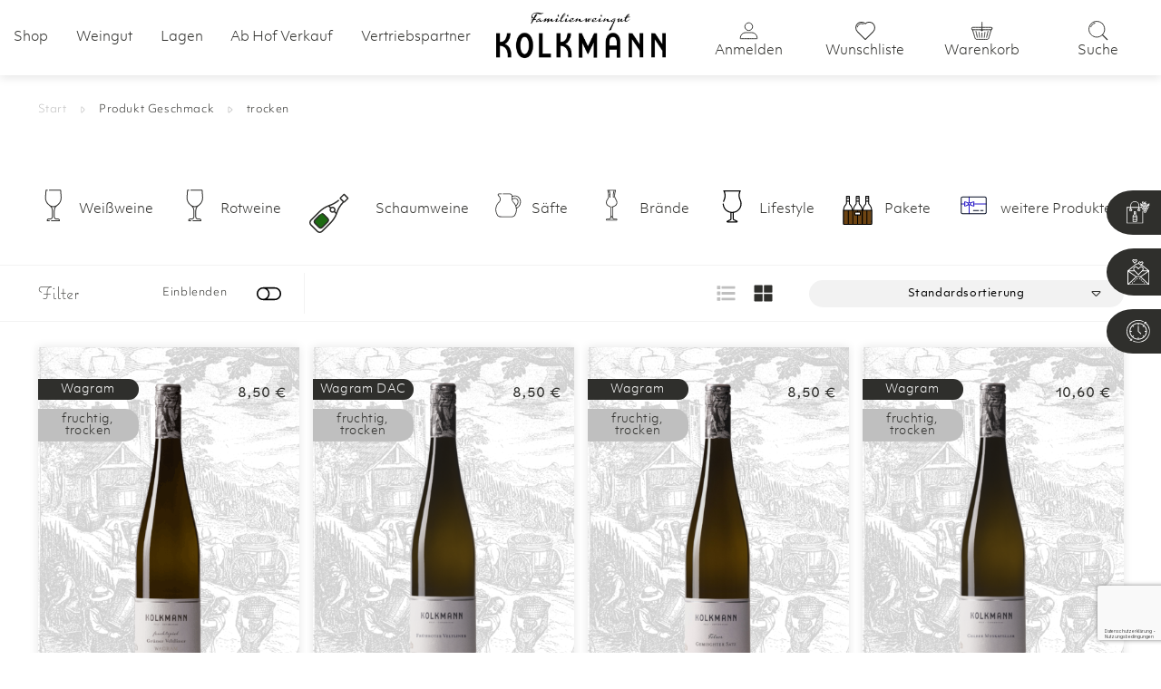

--- FILE ---
content_type: text/html; charset=UTF-8
request_url: https://kolkmann.at/geschmack/trocken/?add_to_wishlist=428&_wpnonce=f881247df0
body_size: 42576
content:
<!DOCTYPE html>
<html lang="de">
<head>
    
	<meta charset="UTF-8">
<script type="text/javascript">
/* <![CDATA[ */
var gform;gform||(document.addEventListener("gform_main_scripts_loaded",function(){gform.scriptsLoaded=!0}),document.addEventListener("gform/theme/scripts_loaded",function(){gform.themeScriptsLoaded=!0}),window.addEventListener("DOMContentLoaded",function(){gform.domLoaded=!0}),gform={domLoaded:!1,scriptsLoaded:!1,themeScriptsLoaded:!1,isFormEditor:()=>"function"==typeof InitializeEditor,callIfLoaded:function(o){return!(!gform.domLoaded||!gform.scriptsLoaded||!gform.themeScriptsLoaded&&!gform.isFormEditor()||(gform.isFormEditor()&&console.warn("The use of gform.initializeOnLoaded() is deprecated in the form editor context and will be removed in Gravity Forms 3.1."),o(),0))},initializeOnLoaded:function(o){gform.callIfLoaded(o)||(document.addEventListener("gform_main_scripts_loaded",()=>{gform.scriptsLoaded=!0,gform.callIfLoaded(o)}),document.addEventListener("gform/theme/scripts_loaded",()=>{gform.themeScriptsLoaded=!0,gform.callIfLoaded(o)}),window.addEventListener("DOMContentLoaded",()=>{gform.domLoaded=!0,gform.callIfLoaded(o)}))},hooks:{action:{},filter:{}},addAction:function(o,r,e,t){gform.addHook("action",o,r,e,t)},addFilter:function(o,r,e,t){gform.addHook("filter",o,r,e,t)},doAction:function(o){gform.doHook("action",o,arguments)},applyFilters:function(o){return gform.doHook("filter",o,arguments)},removeAction:function(o,r){gform.removeHook("action",o,r)},removeFilter:function(o,r,e){gform.removeHook("filter",o,r,e)},addHook:function(o,r,e,t,n){null==gform.hooks[o][r]&&(gform.hooks[o][r]=[]);var d=gform.hooks[o][r];null==n&&(n=r+"_"+d.length),gform.hooks[o][r].push({tag:n,callable:e,priority:t=null==t?10:t})},doHook:function(r,o,e){var t;if(e=Array.prototype.slice.call(e,1),null!=gform.hooks[r][o]&&((o=gform.hooks[r][o]).sort(function(o,r){return o.priority-r.priority}),o.forEach(function(o){"function"!=typeof(t=o.callable)&&(t=window[t]),"action"==r?t.apply(null,e):e[0]=t.apply(null,e)})),"filter"==r)return e[0]},removeHook:function(o,r,t,n){var e;null!=gform.hooks[o][r]&&(e=(e=gform.hooks[o][r]).filter(function(o,r,e){return!!(null!=n&&n!=o.tag||null!=t&&t!=o.priority)}),gform.hooks[o][r]=e)}});
/* ]]> */
</script>

    <meta http-equiv="X-UA-Compatible" content="IE=edge">
	<meta name="viewport" content="width=device-width, initial-scale=1.0, maximum-scale=1.0, user-scalable=no">
	<link rel="profile" href="http://gmpg.org/xfn/11">
					<script>document.documentElement.className = document.documentElement.className + ' yes-js js_active js'</script>
			<meta name='robots' content='noindex, follow' />

	<!-- This site is optimized with the Yoast SEO plugin v26.8 - https://yoast.com/product/yoast-seo-wordpress/ -->
	<title>trocken Archive - Kolkmann</title>
	<meta property="og:locale" content="de_DE" />
	<meta property="og:type" content="article" />
	<meta property="og:title" content="trocken Archive - Kolkmann" />
	<meta property="og:url" content="https://kolkmann.at/geschmack/trocken/" />
	<meta property="og:site_name" content="Kolkmann" />
	<meta name="twitter:card" content="summary_large_image" />
	<script type="application/ld+json" class="yoast-schema-graph">{"@context":"https://schema.org","@graph":[{"@type":"CollectionPage","@id":"https://kolkmann.at/geschmack/trocken/","url":"https://kolkmann.at/geschmack/trocken/","name":"trocken Archive - Kolkmann","isPartOf":{"@id":"https://kolkmann.at/#website"},"primaryImageOfPage":{"@id":"https://kolkmann.at/geschmack/trocken/#primaryimage"},"image":{"@id":"https://kolkmann.at/geschmack/trocken/#primaryimage"},"thumbnailUrl":"https://kolkmann.at/wp-content/uploads/2020/09/ver-Kolkmann_GV_fruchtspiel_Waqgram_2023.png","breadcrumb":{"@id":"https://kolkmann.at/geschmack/trocken/#breadcrumb"},"inLanguage":"de"},{"@type":"ImageObject","inLanguage":"de","@id":"https://kolkmann.at/geschmack/trocken/#primaryimage","url":"https://kolkmann.at/wp-content/uploads/2020/09/ver-Kolkmann_GV_fruchtspiel_Waqgram_2023.png","contentUrl":"https://kolkmann.at/wp-content/uploads/2020/09/ver-Kolkmann_GV_fruchtspiel_Waqgram_2023.png","width":540,"height":2126},{"@type":"BreadcrumbList","@id":"https://kolkmann.at/geschmack/trocken/#breadcrumb","itemListElement":[{"@type":"ListItem","position":1,"name":"Home","item":"https://kolkmann.at/"},{"@type":"ListItem","position":2,"name":"trocken"}]},{"@type":"WebSite","@id":"https://kolkmann.at/#website","url":"https://kolkmann.at/","name":"Kolkmann","description":"","publisher":{"@id":"https://kolkmann.at/#organization"},"potentialAction":[{"@type":"SearchAction","target":{"@type":"EntryPoint","urlTemplate":"https://kolkmann.at/?s={search_term_string}"},"query-input":{"@type":"PropertyValueSpecification","valueRequired":true,"valueName":"search_term_string"}}],"inLanguage":"de"},{"@type":"Organization","@id":"https://kolkmann.at/#organization","name":"Kolkmann","url":"https://kolkmann.at/","logo":{"@type":"ImageObject","inLanguage":"de","@id":"https://kolkmann.at/#/schema/logo/image/","url":"https://kolkmann.at/wp-content/uploads/2020/09/logo_kolkmann.jpg","contentUrl":"https://kolkmann.at/wp-content/uploads/2020/09/logo_kolkmann.jpg","width":1215,"height":357,"caption":"Kolkmann"},"image":{"@id":"https://kolkmann.at/#/schema/logo/image/"},"sameAs":["https://www.facebook.com/weingut.kolkmann/","https://www.instagram.com/kolkmann.winery/"]}]}</script>
	<!-- / Yoast SEO plugin. -->


		<!-- This site uses the Google Analytics by MonsterInsights plugin v9.11.1 - Using Analytics tracking - https://www.monsterinsights.com/ -->
							<script src="//www.googletagmanager.com/gtag/js?id=G-C1D9SBYMG4"  data-cfasync="false" data-wpfc-render="false" type="text/javascript" async></script>
			<script data-cfasync="false" data-wpfc-render="false" type="text/javascript">
				var mi_version = '9.11.1';
				var mi_track_user = true;
				var mi_no_track_reason = '';
								var MonsterInsightsDefaultLocations = {"page_location":"https:\/\/kolkmann.at\/geschmack\/trocken\/?add_to_wishlist=428&_wpnonce=f881247df0"};
								if ( typeof MonsterInsightsPrivacyGuardFilter === 'function' ) {
					var MonsterInsightsLocations = (typeof MonsterInsightsExcludeQuery === 'object') ? MonsterInsightsPrivacyGuardFilter( MonsterInsightsExcludeQuery ) : MonsterInsightsPrivacyGuardFilter( MonsterInsightsDefaultLocations );
				} else {
					var MonsterInsightsLocations = (typeof MonsterInsightsExcludeQuery === 'object') ? MonsterInsightsExcludeQuery : MonsterInsightsDefaultLocations;
				}

								var disableStrs = [
										'ga-disable-G-C1D9SBYMG4',
									];

				/* Function to detect opted out users */
				function __gtagTrackerIsOptedOut() {
					for (var index = 0; index < disableStrs.length; index++) {
						if (document.cookie.indexOf(disableStrs[index] + '=true') > -1) {
							return true;
						}
					}

					return false;
				}

				/* Disable tracking if the opt-out cookie exists. */
				if (__gtagTrackerIsOptedOut()) {
					for (var index = 0; index < disableStrs.length; index++) {
						window[disableStrs[index]] = true;
					}
				}

				/* Opt-out function */
				function __gtagTrackerOptout() {
					for (var index = 0; index < disableStrs.length; index++) {
						document.cookie = disableStrs[index] + '=true; expires=Thu, 31 Dec 2099 23:59:59 UTC; path=/';
						window[disableStrs[index]] = true;
					}
				}

				if ('undefined' === typeof gaOptout) {
					function gaOptout() {
						__gtagTrackerOptout();
					}
				}
								window.dataLayer = window.dataLayer || [];

				window.MonsterInsightsDualTracker = {
					helpers: {},
					trackers: {},
				};
				if (mi_track_user) {
					function __gtagDataLayer() {
						dataLayer.push(arguments);
					}

					function __gtagTracker(type, name, parameters) {
						if (!parameters) {
							parameters = {};
						}

						if (parameters.send_to) {
							__gtagDataLayer.apply(null, arguments);
							return;
						}

						if (type === 'event') {
														parameters.send_to = monsterinsights_frontend.v4_id;
							var hookName = name;
							if (typeof parameters['event_category'] !== 'undefined') {
								hookName = parameters['event_category'] + ':' + name;
							}

							if (typeof MonsterInsightsDualTracker.trackers[hookName] !== 'undefined') {
								MonsterInsightsDualTracker.trackers[hookName](parameters);
							} else {
								__gtagDataLayer('event', name, parameters);
							}
							
						} else {
							__gtagDataLayer.apply(null, arguments);
						}
					}

					__gtagTracker('js', new Date());
					__gtagTracker('set', {
						'developer_id.dZGIzZG': true,
											});
					if ( MonsterInsightsLocations.page_location ) {
						__gtagTracker('set', MonsterInsightsLocations);
					}
										__gtagTracker('config', 'G-C1D9SBYMG4', {"forceSSL":"true","anonymize_ip":"true","link_attribution":"true"} );
										window.gtag = __gtagTracker;										(function () {
						/* https://developers.google.com/analytics/devguides/collection/analyticsjs/ */
						/* ga and __gaTracker compatibility shim. */
						var noopfn = function () {
							return null;
						};
						var newtracker = function () {
							return new Tracker();
						};
						var Tracker = function () {
							return null;
						};
						var p = Tracker.prototype;
						p.get = noopfn;
						p.set = noopfn;
						p.send = function () {
							var args = Array.prototype.slice.call(arguments);
							args.unshift('send');
							__gaTracker.apply(null, args);
						};
						var __gaTracker = function () {
							var len = arguments.length;
							if (len === 0) {
								return;
							}
							var f = arguments[len - 1];
							if (typeof f !== 'object' || f === null || typeof f.hitCallback !== 'function') {
								if ('send' === arguments[0]) {
									var hitConverted, hitObject = false, action;
									if ('event' === arguments[1]) {
										if ('undefined' !== typeof arguments[3]) {
											hitObject = {
												'eventAction': arguments[3],
												'eventCategory': arguments[2],
												'eventLabel': arguments[4],
												'value': arguments[5] ? arguments[5] : 1,
											}
										}
									}
									if ('pageview' === arguments[1]) {
										if ('undefined' !== typeof arguments[2]) {
											hitObject = {
												'eventAction': 'page_view',
												'page_path': arguments[2],
											}
										}
									}
									if (typeof arguments[2] === 'object') {
										hitObject = arguments[2];
									}
									if (typeof arguments[5] === 'object') {
										Object.assign(hitObject, arguments[5]);
									}
									if ('undefined' !== typeof arguments[1].hitType) {
										hitObject = arguments[1];
										if ('pageview' === hitObject.hitType) {
											hitObject.eventAction = 'page_view';
										}
									}
									if (hitObject) {
										action = 'timing' === arguments[1].hitType ? 'timing_complete' : hitObject.eventAction;
										hitConverted = mapArgs(hitObject);
										__gtagTracker('event', action, hitConverted);
									}
								}
								return;
							}

							function mapArgs(args) {
								var arg, hit = {};
								var gaMap = {
									'eventCategory': 'event_category',
									'eventAction': 'event_action',
									'eventLabel': 'event_label',
									'eventValue': 'event_value',
									'nonInteraction': 'non_interaction',
									'timingCategory': 'event_category',
									'timingVar': 'name',
									'timingValue': 'value',
									'timingLabel': 'event_label',
									'page': 'page_path',
									'location': 'page_location',
									'title': 'page_title',
									'referrer' : 'page_referrer',
								};
								for (arg in args) {
																		if (!(!args.hasOwnProperty(arg) || !gaMap.hasOwnProperty(arg))) {
										hit[gaMap[arg]] = args[arg];
									} else {
										hit[arg] = args[arg];
									}
								}
								return hit;
							}

							try {
								f.hitCallback();
							} catch (ex) {
							}
						};
						__gaTracker.create = newtracker;
						__gaTracker.getByName = newtracker;
						__gaTracker.getAll = function () {
							return [];
						};
						__gaTracker.remove = noopfn;
						__gaTracker.loaded = true;
						window['__gaTracker'] = __gaTracker;
					})();
									} else {
										console.log("");
					(function () {
						function __gtagTracker() {
							return null;
						}

						window['__gtagTracker'] = __gtagTracker;
						window['gtag'] = __gtagTracker;
					})();
									}
			</script>
							<!-- / Google Analytics by MonsterInsights -->
		<style id='wp-img-auto-sizes-contain-inline-css' type='text/css'>
img:is([sizes=auto i],[sizes^="auto," i]){contain-intrinsic-size:3000px 1500px}
/*# sourceURL=wp-img-auto-sizes-contain-inline-css */
</style>
<link rel='stylesheet' id='wp-block-library-css' href='https://kolkmann.at/wp-includes/css/dist/block-library/style.min.css?ver=6.9' type='text/css' media='all' />
<style id='wp-block-paragraph-inline-css' type='text/css'>
.is-small-text{font-size:.875em}.is-regular-text{font-size:1em}.is-large-text{font-size:2.25em}.is-larger-text{font-size:3em}.has-drop-cap:not(:focus):first-letter{float:left;font-size:8.4em;font-style:normal;font-weight:100;line-height:.68;margin:.05em .1em 0 0;text-transform:uppercase}body.rtl .has-drop-cap:not(:focus):first-letter{float:none;margin-left:.1em}p.has-drop-cap.has-background{overflow:hidden}:root :where(p.has-background){padding:1.25em 2.375em}:where(p.has-text-color:not(.has-link-color)) a{color:inherit}p.has-text-align-left[style*="writing-mode:vertical-lr"],p.has-text-align-right[style*="writing-mode:vertical-rl"]{rotate:180deg}
/*# sourceURL=https://kolkmann.at/wp-includes/blocks/paragraph/style.min.css */
</style>
<style id='global-styles-inline-css' type='text/css'>
:root{--wp--preset--aspect-ratio--square: 1;--wp--preset--aspect-ratio--4-3: 4/3;--wp--preset--aspect-ratio--3-4: 3/4;--wp--preset--aspect-ratio--3-2: 3/2;--wp--preset--aspect-ratio--2-3: 2/3;--wp--preset--aspect-ratio--16-9: 16/9;--wp--preset--aspect-ratio--9-16: 9/16;--wp--preset--color--black: #000000;--wp--preset--color--cyan-bluish-gray: #abb8c3;--wp--preset--color--white: #ffffff;--wp--preset--color--pale-pink: #f78da7;--wp--preset--color--vivid-red: #cf2e2e;--wp--preset--color--luminous-vivid-orange: #ff6900;--wp--preset--color--luminous-vivid-amber: #fcb900;--wp--preset--color--light-green-cyan: #7bdcb5;--wp--preset--color--vivid-green-cyan: #00d084;--wp--preset--color--pale-cyan-blue: #8ed1fc;--wp--preset--color--vivid-cyan-blue: #0693e3;--wp--preset--color--vivid-purple: #9b51e0;--wp--preset--gradient--vivid-cyan-blue-to-vivid-purple: linear-gradient(135deg,rgb(6,147,227) 0%,rgb(155,81,224) 100%);--wp--preset--gradient--light-green-cyan-to-vivid-green-cyan: linear-gradient(135deg,rgb(122,220,180) 0%,rgb(0,208,130) 100%);--wp--preset--gradient--luminous-vivid-amber-to-luminous-vivid-orange: linear-gradient(135deg,rgb(252,185,0) 0%,rgb(255,105,0) 100%);--wp--preset--gradient--luminous-vivid-orange-to-vivid-red: linear-gradient(135deg,rgb(255,105,0) 0%,rgb(207,46,46) 100%);--wp--preset--gradient--very-light-gray-to-cyan-bluish-gray: linear-gradient(135deg,rgb(238,238,238) 0%,rgb(169,184,195) 100%);--wp--preset--gradient--cool-to-warm-spectrum: linear-gradient(135deg,rgb(74,234,220) 0%,rgb(151,120,209) 20%,rgb(207,42,186) 40%,rgb(238,44,130) 60%,rgb(251,105,98) 80%,rgb(254,248,76) 100%);--wp--preset--gradient--blush-light-purple: linear-gradient(135deg,rgb(255,206,236) 0%,rgb(152,150,240) 100%);--wp--preset--gradient--blush-bordeaux: linear-gradient(135deg,rgb(254,205,165) 0%,rgb(254,45,45) 50%,rgb(107,0,62) 100%);--wp--preset--gradient--luminous-dusk: linear-gradient(135deg,rgb(255,203,112) 0%,rgb(199,81,192) 50%,rgb(65,88,208) 100%);--wp--preset--gradient--pale-ocean: linear-gradient(135deg,rgb(255,245,203) 0%,rgb(182,227,212) 50%,rgb(51,167,181) 100%);--wp--preset--gradient--electric-grass: linear-gradient(135deg,rgb(202,248,128) 0%,rgb(113,206,126) 100%);--wp--preset--gradient--midnight: linear-gradient(135deg,rgb(2,3,129) 0%,rgb(40,116,252) 100%);--wp--preset--font-size--small: 13px;--wp--preset--font-size--medium: 20px;--wp--preset--font-size--large: 36px;--wp--preset--font-size--x-large: 42px;--wp--preset--spacing--20: 0.44rem;--wp--preset--spacing--30: 0.67rem;--wp--preset--spacing--40: 1rem;--wp--preset--spacing--50: 1.5rem;--wp--preset--spacing--60: 2.25rem;--wp--preset--spacing--70: 3.38rem;--wp--preset--spacing--80: 5.06rem;--wp--preset--shadow--natural: 6px 6px 9px rgba(0, 0, 0, 0.2);--wp--preset--shadow--deep: 12px 12px 50px rgba(0, 0, 0, 0.4);--wp--preset--shadow--sharp: 6px 6px 0px rgba(0, 0, 0, 0.2);--wp--preset--shadow--outlined: 6px 6px 0px -3px rgb(255, 255, 255), 6px 6px rgb(0, 0, 0);--wp--preset--shadow--crisp: 6px 6px 0px rgb(0, 0, 0);}:where(.is-layout-flex){gap: 0.5em;}:where(.is-layout-grid){gap: 0.5em;}body .is-layout-flex{display: flex;}.is-layout-flex{flex-wrap: wrap;align-items: center;}.is-layout-flex > :is(*, div){margin: 0;}body .is-layout-grid{display: grid;}.is-layout-grid > :is(*, div){margin: 0;}:where(.wp-block-columns.is-layout-flex){gap: 2em;}:where(.wp-block-columns.is-layout-grid){gap: 2em;}:where(.wp-block-post-template.is-layout-flex){gap: 1.25em;}:where(.wp-block-post-template.is-layout-grid){gap: 1.25em;}.has-black-color{color: var(--wp--preset--color--black) !important;}.has-cyan-bluish-gray-color{color: var(--wp--preset--color--cyan-bluish-gray) !important;}.has-white-color{color: var(--wp--preset--color--white) !important;}.has-pale-pink-color{color: var(--wp--preset--color--pale-pink) !important;}.has-vivid-red-color{color: var(--wp--preset--color--vivid-red) !important;}.has-luminous-vivid-orange-color{color: var(--wp--preset--color--luminous-vivid-orange) !important;}.has-luminous-vivid-amber-color{color: var(--wp--preset--color--luminous-vivid-amber) !important;}.has-light-green-cyan-color{color: var(--wp--preset--color--light-green-cyan) !important;}.has-vivid-green-cyan-color{color: var(--wp--preset--color--vivid-green-cyan) !important;}.has-pale-cyan-blue-color{color: var(--wp--preset--color--pale-cyan-blue) !important;}.has-vivid-cyan-blue-color{color: var(--wp--preset--color--vivid-cyan-blue) !important;}.has-vivid-purple-color{color: var(--wp--preset--color--vivid-purple) !important;}.has-black-background-color{background-color: var(--wp--preset--color--black) !important;}.has-cyan-bluish-gray-background-color{background-color: var(--wp--preset--color--cyan-bluish-gray) !important;}.has-white-background-color{background-color: var(--wp--preset--color--white) !important;}.has-pale-pink-background-color{background-color: var(--wp--preset--color--pale-pink) !important;}.has-vivid-red-background-color{background-color: var(--wp--preset--color--vivid-red) !important;}.has-luminous-vivid-orange-background-color{background-color: var(--wp--preset--color--luminous-vivid-orange) !important;}.has-luminous-vivid-amber-background-color{background-color: var(--wp--preset--color--luminous-vivid-amber) !important;}.has-light-green-cyan-background-color{background-color: var(--wp--preset--color--light-green-cyan) !important;}.has-vivid-green-cyan-background-color{background-color: var(--wp--preset--color--vivid-green-cyan) !important;}.has-pale-cyan-blue-background-color{background-color: var(--wp--preset--color--pale-cyan-blue) !important;}.has-vivid-cyan-blue-background-color{background-color: var(--wp--preset--color--vivid-cyan-blue) !important;}.has-vivid-purple-background-color{background-color: var(--wp--preset--color--vivid-purple) !important;}.has-black-border-color{border-color: var(--wp--preset--color--black) !important;}.has-cyan-bluish-gray-border-color{border-color: var(--wp--preset--color--cyan-bluish-gray) !important;}.has-white-border-color{border-color: var(--wp--preset--color--white) !important;}.has-pale-pink-border-color{border-color: var(--wp--preset--color--pale-pink) !important;}.has-vivid-red-border-color{border-color: var(--wp--preset--color--vivid-red) !important;}.has-luminous-vivid-orange-border-color{border-color: var(--wp--preset--color--luminous-vivid-orange) !important;}.has-luminous-vivid-amber-border-color{border-color: var(--wp--preset--color--luminous-vivid-amber) !important;}.has-light-green-cyan-border-color{border-color: var(--wp--preset--color--light-green-cyan) !important;}.has-vivid-green-cyan-border-color{border-color: var(--wp--preset--color--vivid-green-cyan) !important;}.has-pale-cyan-blue-border-color{border-color: var(--wp--preset--color--pale-cyan-blue) !important;}.has-vivid-cyan-blue-border-color{border-color: var(--wp--preset--color--vivid-cyan-blue) !important;}.has-vivid-purple-border-color{border-color: var(--wp--preset--color--vivid-purple) !important;}.has-vivid-cyan-blue-to-vivid-purple-gradient-background{background: var(--wp--preset--gradient--vivid-cyan-blue-to-vivid-purple) !important;}.has-light-green-cyan-to-vivid-green-cyan-gradient-background{background: var(--wp--preset--gradient--light-green-cyan-to-vivid-green-cyan) !important;}.has-luminous-vivid-amber-to-luminous-vivid-orange-gradient-background{background: var(--wp--preset--gradient--luminous-vivid-amber-to-luminous-vivid-orange) !important;}.has-luminous-vivid-orange-to-vivid-red-gradient-background{background: var(--wp--preset--gradient--luminous-vivid-orange-to-vivid-red) !important;}.has-very-light-gray-to-cyan-bluish-gray-gradient-background{background: var(--wp--preset--gradient--very-light-gray-to-cyan-bluish-gray) !important;}.has-cool-to-warm-spectrum-gradient-background{background: var(--wp--preset--gradient--cool-to-warm-spectrum) !important;}.has-blush-light-purple-gradient-background{background: var(--wp--preset--gradient--blush-light-purple) !important;}.has-blush-bordeaux-gradient-background{background: var(--wp--preset--gradient--blush-bordeaux) !important;}.has-luminous-dusk-gradient-background{background: var(--wp--preset--gradient--luminous-dusk) !important;}.has-pale-ocean-gradient-background{background: var(--wp--preset--gradient--pale-ocean) !important;}.has-electric-grass-gradient-background{background: var(--wp--preset--gradient--electric-grass) !important;}.has-midnight-gradient-background{background: var(--wp--preset--gradient--midnight) !important;}.has-small-font-size{font-size: var(--wp--preset--font-size--small) !important;}.has-medium-font-size{font-size: var(--wp--preset--font-size--medium) !important;}.has-large-font-size{font-size: var(--wp--preset--font-size--large) !important;}.has-x-large-font-size{font-size: var(--wp--preset--font-size--x-large) !important;}
/*# sourceURL=global-styles-inline-css */
</style>

<link rel='stylesheet' id='swiper-css-css' href='https://kolkmann.at/wp-content/plugins/instagram-widget-by-wpzoom/dist/styles/library/swiper.css?ver=7.4.1' type='text/css' media='all' />
<link rel='stylesheet' id='dashicons-css' href='https://kolkmann.at/wp-includes/css/dashicons.min.css?ver=6.9' type='text/css' media='all' />
<style id='dashicons-inline-css' type='text/css'>
[data-font="Dashicons"]:before {font-family: 'Dashicons' !important;content: attr(data-icon) !important;speak: none !important;font-weight: normal !important;font-variant: normal !important;text-transform: none !important;line-height: 1 !important;font-style: normal !important;-webkit-font-smoothing: antialiased !important;-moz-osx-font-smoothing: grayscale !important;}
/*# sourceURL=dashicons-inline-css */
</style>
<link rel='stylesheet' id='magnific-popup-css' href='https://kolkmann.at/wp-content/plugins/instagram-widget-by-wpzoom/dist/styles/library/magnific-popup.css?ver=2.3.2' type='text/css' media='all' />
<link rel='stylesheet' id='wpz-insta_block-frontend-style-css' href='https://kolkmann.at/wp-content/plugins/instagram-widget-by-wpzoom/dist/styles/frontend/index.css?ver=css-4b331c57b581' type='text/css' media='all' />
<style id='classic-theme-styles-inline-css' type='text/css'>
/*! This file is auto-generated */
.wp-block-button__link{color:#fff;background-color:#32373c;border-radius:9999px;box-shadow:none;text-decoration:none;padding:calc(.667em + 2px) calc(1.333em + 2px);font-size:1.125em}.wp-block-file__button{background:#32373c;color:#fff;text-decoration:none}
/*# sourceURL=/wp-includes/css/classic-themes.min.css */
</style>
<link rel='stylesheet' id='cr-frontend-css-css' href='https://kolkmann.at/wp-content/plugins/customer-reviews-woocommerce/css/frontend.css?ver=5.97.0' type='text/css' media='all' />
<link rel='stylesheet' id='woof-css' href='https://kolkmann.at/wp-content/plugins/woocommerce-products-filter/css/front.css?ver=2.2.3' type='text/css' media='all' />
<link rel='stylesheet' id='chosen-drop-down-css' href='https://kolkmann.at/wp-content/plugins/woocommerce-products-filter/js/chosen/chosen.min.css?ver=2.2.3' type='text/css' media='all' />
<link rel='stylesheet' id='woocommerce-layout-css' href='https://kolkmann.at/wp-content/plugins/woocommerce/assets/css/woocommerce-layout.css?ver=10.4.3' type='text/css' media='all' />
<link rel='stylesheet' id='woocommerce-smallscreen-css' href='https://kolkmann.at/wp-content/plugins/woocommerce/assets/css/woocommerce-smallscreen.css?ver=10.4.3' type='text/css' media='only screen and (max-width: 768px)' />
<link rel='stylesheet' id='woocommerce-general-css' href='https://kolkmann.at/wp-content/plugins/woocommerce/assets/css/woocommerce.css?ver=10.4.3' type='text/css' media='all' />
<style id='woocommerce-inline-inline-css' type='text/css'>
.woocommerce form .form-row .required { visibility: visible; }
/*# sourceURL=woocommerce-inline-inline-css */
</style>
<link rel='stylesheet' id='select2-css' href='https://kolkmann.at/wp-content/plugins/woocommerce/assets/css/select2.css?ver=10.4.3' type='text/css' media='all' />
<link rel='stylesheet' id='xoo-wsc-fonts-css' href='https://kolkmann.at/wp-content/plugins/woocommerce-side-cart-premium/assets/css/xoo-wsc-fonts.css?ver=3.0' type='text/css' media='all' />
<link rel='stylesheet' id='xoo-wsc-style-css' href='https://kolkmann.at/wp-content/plugins/woocommerce-side-cart-premium/assets/css/xoo-wsc-style.css?ver=3.0' type='text/css' media='all' />
<style id='xoo-wsc-style-inline-css' type='text/css'>
a.xoo-wsc-ft-btn:nth-child(3){
		grid-column: 1/-1;
	}
.xoo-wsc-sp-left-col img{
	max-width: 80px;
}

.xoo-wsc-sp-right-col{
	font-size: 14px;
}

.xoo-wsc-sp-container{
	background-color: #eee;
}


 

.xoo-wsc-footer{
	background-color: #f2f2f2;
	color: #2f2f2c;
	padding: 10px 20px;
}

.xoo-wsc-footer, .xoo-wsc-footer a, .xoo-wsc-footer .amount{
	font-size: 15px;
}

.xoo-wsc-ft-buttons-cont{
	grid-template-columns: 2fr 2fr;
}

.xoo-wsc-basket{
	bottom: 12px;
	right: 0px;
	background-color: #ffffff;
	color: #000000;
	box-shadow: 0 1px 4px 0;
}

.xoo-wsc-items-count{
	top: -15px;
	left: -15px;
}

.xoo-wsc-items-count, .xoo-wsc-sc-count{
	background-color: #000000;
	color: #ffffff;
}

.xoo-wsc-container, .xoo-wsc-slider{
	max-width: 480px;
	right: -480px;
	top: 0;bottom: 0;
	bottom: 0;
	font-family: }


.xoo-wsc-cart-active .xoo-wsc-container, .xoo-wsc-slider-active .xoo-wsc-slider{
	right: 0;
}

.xoo-wsc-cart-active .xoo-wsc-basket{
	right: 480px;
}

.xoo-wsc-slider{
	right: -480px;
}

span.xoo-wsch-close {
    font-size: 20px;
    right: 10px;
}

.xoo-wsch-top{
	justify-content: center;
}

.xoo-wsch-text{
	font-size: 20px;
}

.xoo-wsc-header{
	color: #2f2f2c;
	background-color: #f2f2f2;
}

.xoo-wsc-sb-bar > span{
	background-color: #1e73be;
}

.xoo-wsc-body{
	background-color: #f2f2f2;
}

.xoo-wsc-body, .xoo-wsc-body span.amount, .xoo-wsc-body a{
	font-size: 20px;
	color: #2f2f2c;
}

.xoo-wsc-product{
	padding: 35px 50px;
}

.xoo-wsc-img-col{
	width: 7%;
}
.xoo-wsc-sum-col{
	width: 93%;
}

.xoo-wsc-sm-info{
	flex-grow: 1;
    align-self: stretch;
}

/***** Quantity *****/

.xoo-wsc-qty-box{
	max-width: 160px;
}

.xoo-wsc-qty-box.xoo-wsc-qtb-square{
	border-color: #f2f2f2;
}

input[type="number"].xoo-wsc-qty{
	border-color: #f2f2f2;
	background-color: #f2f2f2;
	color: #2f2f2c;
	height: 45px;
	line-height: 45px;
}

input[type="number"].xoo-wsc-qty, .xoo-wsc-qtb-square{
	border-width: 1px;
	border-style: solid;
}
.xoo-wsc-chng{
	background-color: #f2f2f2;
	color: #2f2f2c;
}
/*# sourceURL=xoo-wsc-style-inline-css */
</style>
<link rel='stylesheet' id='jquery-selectBox-css' href='https://kolkmann.at/wp-content/plugins/yith-woocommerce-wishlist/assets/css/jquery.selectBox.css?ver=1.2.0' type='text/css' media='all' />
<link rel='stylesheet' id='woocommerce_prettyPhoto_css-css' href='//kolkmann.at/wp-content/plugins/woocommerce/assets/css/prettyPhoto.css?ver=3.1.6' type='text/css' media='all' />
<link rel='stylesheet' id='yith-wcwl-main-css' href='https://kolkmann.at/wp-content/plugins/yith-woocommerce-wishlist/assets/css/style.css?ver=4.11.0' type='text/css' media='all' />
<style id='yith-wcwl-main-inline-css' type='text/css'>
 :root { --color-add-to-wishlist-background: #333333; --color-add-to-wishlist-text: #FFFFFF; --color-add-to-wishlist-border: #333333; --color-add-to-wishlist-background-hover: #333333; --color-add-to-wishlist-text-hover: #FFFFFF; --color-add-to-wishlist-border-hover: #333333; --rounded-corners-radius: 16px; --color-add-to-cart-background: #333333; --color-add-to-cart-text: #FFFFFF; --color-add-to-cart-border: #333333; --color-add-to-cart-background-hover: #4F4F4F; --color-add-to-cart-text-hover: #FFFFFF; --color-add-to-cart-border-hover: #4F4F4F; --add-to-cart-rounded-corners-radius: 16px; --color-button-style-1-background: #333333; --color-button-style-1-text: #FFFFFF; --color-button-style-1-border: #333333; --color-button-style-1-background-hover: #4F4F4F; --color-button-style-1-text-hover: #FFFFFF; --color-button-style-1-border-hover: #4F4F4F; --color-button-style-2-background: #333333; --color-button-style-2-text: #FFFFFF; --color-button-style-2-border: #333333; --color-button-style-2-background-hover: #4F4F4F; --color-button-style-2-text-hover: #FFFFFF; --color-button-style-2-border-hover: #4F4F4F; --color-wishlist-table-background: #FFFFFF; --color-wishlist-table-text: #6d6c6c; --color-wishlist-table-border: #FFFFFF; --color-headers-background: #F4F4F4; --color-share-button-color: #FFFFFF; --color-share-button-color-hover: #FFFFFF; --color-fb-button-background: #39599E; --color-fb-button-background-hover: #595A5A; --color-tw-button-background: #45AFE2; --color-tw-button-background-hover: #595A5A; --color-pr-button-background: #AB2E31; --color-pr-button-background-hover: #595A5A; --color-em-button-background: #FBB102; --color-em-button-background-hover: #595A5A; --color-wa-button-background: #00A901; --color-wa-button-background-hover: #595A5A; --feedback-duration: 3s } 
 :root { --color-add-to-wishlist-background: #333333; --color-add-to-wishlist-text: #FFFFFF; --color-add-to-wishlist-border: #333333; --color-add-to-wishlist-background-hover: #333333; --color-add-to-wishlist-text-hover: #FFFFFF; --color-add-to-wishlist-border-hover: #333333; --rounded-corners-radius: 16px; --color-add-to-cart-background: #333333; --color-add-to-cart-text: #FFFFFF; --color-add-to-cart-border: #333333; --color-add-to-cart-background-hover: #4F4F4F; --color-add-to-cart-text-hover: #FFFFFF; --color-add-to-cart-border-hover: #4F4F4F; --add-to-cart-rounded-corners-radius: 16px; --color-button-style-1-background: #333333; --color-button-style-1-text: #FFFFFF; --color-button-style-1-border: #333333; --color-button-style-1-background-hover: #4F4F4F; --color-button-style-1-text-hover: #FFFFFF; --color-button-style-1-border-hover: #4F4F4F; --color-button-style-2-background: #333333; --color-button-style-2-text: #FFFFFF; --color-button-style-2-border: #333333; --color-button-style-2-background-hover: #4F4F4F; --color-button-style-2-text-hover: #FFFFFF; --color-button-style-2-border-hover: #4F4F4F; --color-wishlist-table-background: #FFFFFF; --color-wishlist-table-text: #6d6c6c; --color-wishlist-table-border: #FFFFFF; --color-headers-background: #F4F4F4; --color-share-button-color: #FFFFFF; --color-share-button-color-hover: #FFFFFF; --color-fb-button-background: #39599E; --color-fb-button-background-hover: #595A5A; --color-tw-button-background: #45AFE2; --color-tw-button-background-hover: #595A5A; --color-pr-button-background: #AB2E31; --color-pr-button-background-hover: #595A5A; --color-em-button-background: #FBB102; --color-em-button-background-hover: #595A5A; --color-wa-button-background: #00A901; --color-wa-button-background-hover: #595A5A; --feedback-duration: 3s } 
/*# sourceURL=yith-wcwl-main-inline-css */
</style>
<link rel='stylesheet' id='dgwt-wcas-style-css' href='https://kolkmann.at/wp-content/plugins/ajax-search-for-woocommerce/assets/css/style.min.css?ver=1.32.2' type='text/css' media='all' />
<link rel='stylesheet' id='theme-slick-css' href='https://kolkmann.at/wp-content/themes/weingut-kolkmann/css/slick.css?ver=6.9' type='text/css' media='all' />
<link rel='stylesheet' id='lemon-custom-style-css' href='https://kolkmann.at/wp-content/themes/weingut-kolkmann/css/lemon_custom_styles.css?ver=1.8.20' type='text/css' media='all' />
<link rel='stylesheet' id='leaflet-css-css' href='https://cdnjs.cloudflare.com/ajax/libs/leaflet/1.7.1/leaflet.css?ver=1.7.1' type='text/css' media='all' />
<link rel='stylesheet' id='leaflet-geocoding-css-css' href='https://maps.locationiq.com/v2/libs/leaflet-geocoder/1.9.6/leaflet-geocoder-locationiq.min.css?ver=1.7.1' type='text/css' media='all' />
<link rel='stylesheet' id='leaflet-geosearch-css-css' href='https://unpkg.com/leaflet-geosearch@3.0.0/dist/geosearch.css?ver=1.7.1' type='text/css' media='all' />
<script type="text/javascript">
            window._nslDOMReady = (function () {
                const executedCallbacks = new Set();
            
                return function (callback) {
                    /**
                    * Third parties might dispatch DOMContentLoaded events, so we need to ensure that we only run our callback once!
                    */
                    if (executedCallbacks.has(callback)) return;
            
                    const wrappedCallback = function () {
                        if (executedCallbacks.has(callback)) return;
                        executedCallbacks.add(callback);
                        callback();
                    };
            
                    if (document.readyState === "complete" || document.readyState === "interactive") {
                        wrappedCallback();
                    } else {
                        document.addEventListener("DOMContentLoaded", wrappedCallback);
                    }
                };
            })();
        </script><script type="text/javascript" src="https://kolkmann.at/wp-content/plugins/google-analytics-for-wordpress/assets/js/frontend-gtag.min.js?ver=9.11.1" id="monsterinsights-frontend-script-js" async="async" data-wp-strategy="async"></script>
<script data-cfasync="false" data-wpfc-render="false" type="text/javascript" id='monsterinsights-frontend-script-js-extra'>/* <![CDATA[ */
var monsterinsights_frontend = {"js_events_tracking":"true","download_extensions":"doc,pdf,ppt,zip,xls,docx,pptx,xlsx","inbound_paths":"[{\"path\":\"\\\/go\\\/\",\"label\":\"affiliate\"},{\"path\":\"\\\/recommend\\\/\",\"label\":\"affiliate\"}]","home_url":"https:\/\/kolkmann.at","hash_tracking":"false","v4_id":"G-C1D9SBYMG4"};/* ]]> */
</script>
<script type="text/javascript" src="https://kolkmann.at/wp-includes/js/jquery/jquery.min.js?ver=3.7.1" id="jquery-core-js"></script>
<script type="text/javascript" src="https://kolkmann.at/wp-includes/js/underscore.min.js?ver=1.13.7" id="underscore-js"></script>
<script type="text/javascript" id="wp-util-js-extra">
/* <![CDATA[ */
var _wpUtilSettings = {"ajax":{"url":"/wp-admin/admin-ajax.php"}};
//# sourceURL=wp-util-js-extra
/* ]]> */
</script>
<script type="text/javascript" src="https://kolkmann.at/wp-includes/js/wp-util.min.js?ver=6.9" id="wp-util-js"></script>
<script type="text/javascript" src="https://kolkmann.at/wp-content/plugins/instagram-widget-by-wpzoom/dist/scripts/library/magnific-popup.js?ver=1768525562" id="magnific-popup-js"></script>
<script type="text/javascript" src="https://kolkmann.at/wp-content/plugins/instagram-widget-by-wpzoom/dist/scripts/library/swiper.js?ver=7.4.1" id="swiper-js-js"></script>
<script type="text/javascript" src="https://kolkmann.at/wp-content/plugins/instagram-widget-by-wpzoom/dist/scripts/frontend/block.js?ver=6c9dcb21b2da662ca82d" id="wpz-insta_block-frontend-script-js"></script>
<script type="text/javascript" src="https://kolkmann.at/wp-content/plugins/woocommerce/assets/js/jquery-blockui/jquery.blockUI.min.js?ver=2.7.0-wc.10.4.3" id="wc-jquery-blockui-js" defer="defer" data-wp-strategy="defer"></script>
<script type="text/javascript" id="wc-add-to-cart-js-extra">
/* <![CDATA[ */
var wc_add_to_cart_params = {"ajax_url":"/wp-admin/admin-ajax.php","wc_ajax_url":"/?wc-ajax=%%endpoint%%","i18n_view_cart":"Warenkorb anzeigen","cart_url":"https://kolkmann.at/warenkorb/","is_cart":"","cart_redirect_after_add":"no"};
//# sourceURL=wc-add-to-cart-js-extra
/* ]]> */
</script>
<script type="text/javascript" src="https://kolkmann.at/wp-content/plugins/woocommerce/assets/js/frontend/add-to-cart.min.js?ver=10.4.3" id="wc-add-to-cart-js" defer="defer" data-wp-strategy="defer"></script>
<script type="text/javascript" src="https://kolkmann.at/wp-content/plugins/woocommerce/assets/js/js-cookie/js.cookie.min.js?ver=2.1.4-wc.10.4.3" id="wc-js-cookie-js" defer="defer" data-wp-strategy="defer"></script>
<script type="text/javascript" id="woocommerce-js-extra">
/* <![CDATA[ */
var woocommerce_params = {"ajax_url":"/wp-admin/admin-ajax.php","wc_ajax_url":"/?wc-ajax=%%endpoint%%","i18n_password_show":"Passwort anzeigen","i18n_password_hide":"Passwort ausblenden"};
//# sourceURL=woocommerce-js-extra
/* ]]> */
</script>
<script type="text/javascript" src="https://kolkmann.at/wp-content/plugins/woocommerce/assets/js/frontend/woocommerce.min.js?ver=10.4.3" id="woocommerce-js" defer="defer" data-wp-strategy="defer"></script>
<script type="text/javascript" src="https://kolkmann.at/wp-content/plugins/woocommerce/assets/js/jquery-cookie/jquery.cookie.min.js?ver=1.4.1-wc.10.4.3" id="wc-jquery-cookie-js" defer="defer" data-wp-strategy="defer"></script>
<script type="text/javascript" id="wc-country-select-js-extra">
/* <![CDATA[ */
var wc_country_select_params = {"countries":"{\"DE\":{\"DE-BW\":\"Baden-W\\u00fcrttemberg\",\"DE-BY\":\"Bayern\",\"DE-BE\":\"Berlin\",\"DE-BB\":\"Brandenburg\",\"DE-HB\":\"Bremen\",\"DE-HH\":\"Hamburg\",\"DE-HE\":\"Hessen\",\"DE-MV\":\"Mecklenburg-Vorpommern\",\"DE-NI\":\"Niedersachsen\",\"DE-NW\":\"Nordrhein-Westfalen\",\"DE-RP\":\"Rheinland-Pfalz\",\"DE-SL\":\"Saarland\",\"DE-SN\":\"Sachsen\",\"DE-ST\":\"Sachsen-Anhalt\",\"DE-SH\":\"Schleswig-Holstein\",\"DE-TH\":\"Th\\u00fcringen\"},\"AT\":[]}","i18n_select_state_text":"W\u00e4hlen Sie eine Option\u2026","i18n_no_matches":"Keine \u00dcbereinstimmung gefunden","i18n_ajax_error":"Laden fehlgeschlagen","i18n_input_too_short_1":"Bitte 1 oder mehr Buchstaben eingeben","i18n_input_too_short_n":"Bitte %qty% oder mehr Buchstaben eingeben","i18n_input_too_long_1":"Bitte 1 Buchstaben l\u00f6schen","i18n_input_too_long_n":"Bitte %qty% Buchstaben l\u00f6schen","i18n_selection_too_long_1":"Sie k\u00f6nnen nur 1 Produkt ausw\u00e4hlen","i18n_selection_too_long_n":"Sie k\u00f6nnen nur %qty% Produkte ausw\u00e4hlen","i18n_load_more":"Weitere Ergebnisse anzeigen\u2026","i18n_searching":"Suchen\u00a0\u2026"};
//# sourceURL=wc-country-select-js-extra
/* ]]> */
</script>
<script type="text/javascript" src="https://kolkmann.at/wp-content/plugins/woocommerce/assets/js/frontend/country-select.min.js?ver=10.4.3" id="wc-country-select-js" defer="defer" data-wp-strategy="defer"></script>
<script type="text/javascript" src="https://kolkmann.at/wp-content/plugins/woocommerce/assets/js/selectWoo/selectWoo.full.min.js?ver=1.0.9-wc.10.4.3" id="selectWoo-js" defer="defer" data-wp-strategy="defer"></script>

 <!-- OneAll.com / Social Login for WordPress / v5.10.0 -->
<script data-cfasync="false" type="text/javascript">
 (function() {
  var oa = document.createElement('script'); oa.type = 'text/javascript';
  oa.async = true; oa.src = 'https://kolkmannat.api.oneall.com/socialize/library.js';
  var s = document.getElementsByTagName('script')[0]; s.parentNode.insertBefore(oa, s);
 })();
</script>
<style>.oneall_social_login + p.comment-notes{margin-top: 10px !important;}#login #loginform .oneall_social_login{background-color: rgba(0, 0, 0, 0.04);padding: 10px 10px 0 10px;margin-bottom: 10px;border: 1px solid rgba(0, 0, 0, 0.06);border-radius: 4px;}</style>		<style>
			.dgwt-wcas-ico-magnifier,.dgwt-wcas-ico-magnifier-handler{max-width:20px}.dgwt-wcas-search-wrapp{max-width:600px}		</style>
			<noscript><style>.woocommerce-product-gallery{ opacity: 1 !important; }</style></noscript>
	<link rel="icon" href="https://kolkmann.at/wp-content/uploads/2021/04/cropped-das-Tor_icon2-32x32.png" sizes="32x32" />
<link rel="icon" href="https://kolkmann.at/wp-content/uploads/2021/04/cropped-das-Tor_icon2-192x192.png" sizes="192x192" />
<link rel="apple-touch-icon" href="https://kolkmann.at/wp-content/uploads/2021/04/cropped-das-Tor_icon2-180x180.png" />
<meta name="msapplication-TileImage" content="https://kolkmann.at/wp-content/uploads/2021/04/cropped-das-Tor_icon2-270x270.png" />
<style type="text/css">div.nsl-container[data-align="left"] {
    text-align: left;
}

div.nsl-container[data-align="center"] {
    text-align: center;
}

div.nsl-container[data-align="right"] {
    text-align: right;
}


div.nsl-container div.nsl-container-buttons a[data-plugin="nsl"] {
    text-decoration: none;
    box-shadow: none;
    border: 0;
}

div.nsl-container .nsl-container-buttons {
    display: flex;
    padding: 5px 0;
}

div.nsl-container.nsl-container-block .nsl-container-buttons {
    display: inline-grid;
    grid-template-columns: minmax(145px, auto);
}

div.nsl-container-block-fullwidth .nsl-container-buttons {
    flex-flow: column;
    align-items: center;
}

div.nsl-container-block-fullwidth .nsl-container-buttons a,
div.nsl-container-block .nsl-container-buttons a {
    flex: 1 1 auto;
    display: block;
    margin: 5px 0;
    width: 100%;
}

div.nsl-container-inline {
    margin: -5px;
    text-align: left;
}

div.nsl-container-inline .nsl-container-buttons {
    justify-content: center;
    flex-wrap: wrap;
}

div.nsl-container-inline .nsl-container-buttons a {
    margin: 5px;
    display: inline-block;
}

div.nsl-container-grid .nsl-container-buttons {
    flex-flow: row;
    align-items: center;
    flex-wrap: wrap;
}

div.nsl-container-grid .nsl-container-buttons a {
    flex: 1 1 auto;
    display: block;
    margin: 5px;
    max-width: 280px;
    width: 100%;
}

@media only screen and (min-width: 650px) {
    div.nsl-container-grid .nsl-container-buttons a {
        width: auto;
    }
}

div.nsl-container .nsl-button {
    cursor: pointer;
    vertical-align: top;
    border-radius: 4px;
}

div.nsl-container .nsl-button-default {
    color: #fff;
    display: flex;
}

div.nsl-container .nsl-button-icon {
    display: inline-block;
}

div.nsl-container .nsl-button-svg-container {
    flex: 0 0 auto;
    padding: 8px;
    display: flex;
    align-items: center;
}

div.nsl-container svg {
    height: 24px;
    width: 24px;
    vertical-align: top;
}

div.nsl-container .nsl-button-default div.nsl-button-label-container {
    margin: 0 24px 0 12px;
    padding: 10px 0;
    font-family: Helvetica, Arial, sans-serif;
    font-size: 16px;
    line-height: 20px;
    letter-spacing: .25px;
    overflow: hidden;
    text-align: center;
    text-overflow: clip;
    white-space: nowrap;
    flex: 1 1 auto;
    -webkit-font-smoothing: antialiased;
    -moz-osx-font-smoothing: grayscale;
    text-transform: none;
    display: inline-block;
}

div.nsl-container .nsl-button-google[data-skin="light"] {
    box-shadow: inset 0 0 0 1px #747775;
    color: #1f1f1f;
}

div.nsl-container .nsl-button-google[data-skin="dark"] {
    box-shadow: inset 0 0 0 1px #8E918F;
    color: #E3E3E3;
}

div.nsl-container .nsl-button-google[data-skin="neutral"] {
    color: #1F1F1F;
}

div.nsl-container .nsl-button-google div.nsl-button-label-container {
    font-family: "Roboto Medium", Roboto, Helvetica, Arial, sans-serif;
}

div.nsl-container .nsl-button-apple .nsl-button-svg-container {
    padding: 0 6px;
}

div.nsl-container .nsl-button-apple .nsl-button-svg-container svg {
    height: 40px;
    width: auto;
}

div.nsl-container .nsl-button-apple[data-skin="light"] {
    color: #000;
    box-shadow: 0 0 0 1px #000;
}

div.nsl-container .nsl-button-facebook[data-skin="white"] {
    color: #000;
    box-shadow: inset 0 0 0 1px #000;
}

div.nsl-container .nsl-button-facebook[data-skin="light"] {
    color: #1877F2;
    box-shadow: inset 0 0 0 1px #1877F2;
}

div.nsl-container .nsl-button-spotify[data-skin="white"] {
    color: #191414;
    box-shadow: inset 0 0 0 1px #191414;
}

div.nsl-container .nsl-button-apple div.nsl-button-label-container {
    font-size: 17px;
    font-family: -apple-system, BlinkMacSystemFont, "Segoe UI", Roboto, Helvetica, Arial, sans-serif, "Apple Color Emoji", "Segoe UI Emoji", "Segoe UI Symbol";
}

div.nsl-container .nsl-button-slack div.nsl-button-label-container {
    font-size: 17px;
    font-family: -apple-system, BlinkMacSystemFont, "Segoe UI", Roboto, Helvetica, Arial, sans-serif, "Apple Color Emoji", "Segoe UI Emoji", "Segoe UI Symbol";
}

div.nsl-container .nsl-button-slack[data-skin="light"] {
    color: #000000;
    box-shadow: inset 0 0 0 1px #DDDDDD;
}

div.nsl-container .nsl-button-tiktok[data-skin="light"] {
    color: #161823;
    box-shadow: 0 0 0 1px rgba(22, 24, 35, 0.12);
}


div.nsl-container .nsl-button-kakao {
    color: rgba(0, 0, 0, 0.85);
}

.nsl-clear {
    clear: both;
}

.nsl-container {
    clear: both;
}

.nsl-disabled-provider .nsl-button {
    filter: grayscale(1);
    opacity: 0.8;
}

/*Button align start*/

div.nsl-container-inline[data-align="left"] .nsl-container-buttons {
    justify-content: flex-start;
}

div.nsl-container-inline[data-align="center"] .nsl-container-buttons {
    justify-content: center;
}

div.nsl-container-inline[data-align="right"] .nsl-container-buttons {
    justify-content: flex-end;
}


div.nsl-container-grid[data-align="left"] .nsl-container-buttons {
    justify-content: flex-start;
}

div.nsl-container-grid[data-align="center"] .nsl-container-buttons {
    justify-content: center;
}

div.nsl-container-grid[data-align="right"] .nsl-container-buttons {
    justify-content: flex-end;
}

div.nsl-container-grid[data-align="space-around"] .nsl-container-buttons {
    justify-content: space-around;
}

div.nsl-container-grid[data-align="space-between"] .nsl-container-buttons {
    justify-content: space-between;
}

/* Button align end*/

/* Redirect */

#nsl-redirect-overlay {
    display: flex;
    flex-direction: column;
    justify-content: center;
    align-items: center;
    position: fixed;
    z-index: 1000000;
    left: 0;
    top: 0;
    width: 100%;
    height: 100%;
    backdrop-filter: blur(1px);
    background-color: RGBA(0, 0, 0, .32);;
}

#nsl-redirect-overlay-container {
    display: flex;
    flex-direction: column;
    justify-content: center;
    align-items: center;
    background-color: white;
    padding: 30px;
    border-radius: 10px;
}

#nsl-redirect-overlay-spinner {
    content: '';
    display: block;
    margin: 20px;
    border: 9px solid RGBA(0, 0, 0, .6);
    border-top: 9px solid #fff;
    border-radius: 50%;
    box-shadow: inset 0 0 0 1px RGBA(0, 0, 0, .6), 0 0 0 1px RGBA(0, 0, 0, .6);
    width: 40px;
    height: 40px;
    animation: nsl-loader-spin 2s linear infinite;
}

@keyframes nsl-loader-spin {
    0% {
        transform: rotate(0deg)
    }
    to {
        transform: rotate(360deg)
    }
}

#nsl-redirect-overlay-title {
    font-family: -apple-system, BlinkMacSystemFont, "Segoe UI", Roboto, Oxygen-Sans, Ubuntu, Cantarell, "Helvetica Neue", sans-serif;
    font-size: 18px;
    font-weight: bold;
    color: #3C434A;
}

#nsl-redirect-overlay-text {
    font-family: -apple-system, BlinkMacSystemFont, "Segoe UI", Roboto, Oxygen-Sans, Ubuntu, Cantarell, "Helvetica Neue", sans-serif;
    text-align: center;
    font-size: 14px;
    color: #3C434A;
}

/* Redirect END*/</style><style type="text/css">/* Notice fallback */
#nsl-notices-fallback {
    position: fixed;
    right: 10px;
    top: 10px;
    z-index: 10000;
}

.admin-bar #nsl-notices-fallback {
    top: 42px;
}

#nsl-notices-fallback > div {
    position: relative;
    background: #fff;
    border-left: 4px solid #fff;
    box-shadow: 0 1px 1px 0 rgba(0, 0, 0, .1);
    margin: 5px 15px 2px;
    padding: 1px 20px;
}

#nsl-notices-fallback > div.error {
    display: block;
    border-left-color: #dc3232;
}

#nsl-notices-fallback > div.updated {
    display: block;
    border-left-color: #46b450;
}

#nsl-notices-fallback p {
    margin: .5em 0;
    padding: 2px;
}

#nsl-notices-fallback > div:after {
    position: absolute;
    right: 5px;
    top: 5px;
    content: '\00d7';
    display: block;
    height: 16px;
    width: 16px;
    line-height: 16px;
    text-align: center;
    font-size: 20px;
    cursor: pointer;
}</style>        <script type="text/javascript">
            var woof_is_permalink =1;

            var woof_shop_page = "";
        
            var woof_really_curr_tax = {};
            var woof_current_page_link = location.protocol + '//' + location.host + location.pathname;
            //***lets remove pagination from woof_current_page_link
            woof_current_page_link = woof_current_page_link.replace(/\page\/[0-9]+/, "");
                    var woof_link = 'https://kolkmann.at/wp-content/plugins/woocommerce-products-filter/';

                                woof_really_curr_tax = {term_id:215, taxonomy: "pa_geschmack"};
                            </script>

                <script>

            var woof_ajaxurl = "https://kolkmann.at/wp-admin/admin-ajax.php";

            var woof_lang = {
                'orderby': "Sortieren nach",
                'date': "Datum",
                'perpage': "pro Seite",
                'pricerange': "Preis",
                'menu_order': "Menüreihenfolge",
                'popularity': "Beliebtheit",
                'rating': "Bewertung",
                'price': "Preis niedrig - hoch",
                'price-desc': "Preis hoch - niedrig"
            };

            if (typeof woof_lang_custom == 'undefined') {
                var woof_lang_custom = {};/*!!important*/
            }

            //***

            var woof_is_mobile = 0;
        


            var woof_show_price_search_button = 0;
            var woof_show_price_search_type = 0;
        
            var woof_show_price_search_type = 1;

            var swoof_search_slug = "swoof";

        
            var icheck_skin = {};
                        icheck_skin = 'none';
        
            var is_woof_use_chosen =1;

        

            var woof_current_values = '{"add_to_wishlist":"428","_wpnonce":"f881247df0"}';
            //+++
            var woof_lang_loading = "Lade...";

        
            var woof_lang_show_products_filter = "Produktfilter anzeigen";
            var woof_lang_hide_products_filter = "Produktfilter ausblenden";
            var woof_lang_pricerange = "Preis";

            //+++

            var woof_use_beauty_scroll =0;
            //+++
            var woof_autosubmit =1;
            var woof_ajaxurl = "https://kolkmann.at/wp-admin/admin-ajax.php";
            /*var woof_submit_link = "";*/
            var woof_is_ajax = 0;
            var woof_ajax_redraw = 0;
            var woof_ajax_page_num =1;
            var woof_ajax_first_done = false;
            var woof_checkboxes_slide_flag = true;


            //toggles
            var woof_toggle_type = "text";

            var woof_toggle_closed_text = "-";
            var woof_toggle_opened_text = "+";

            var woof_toggle_closed_image = "https://kolkmann.at/wp-content/plugins/woocommerce-products-filter/img/plus3.png";
            var woof_toggle_opened_image = "https://kolkmann.at/wp-content/plugins/woocommerce-products-filter/img/minus3.png";


            //indexes which can be displayed in red buttons panel
                    var woof_accept_array = ["min_price", "orderby", "perpage", ,"product_brand","product_visibility","product_cat","product_tag","pa_alkohol","pa_ausbau","pa_boden","pa_gebinde","pa_geschmack","pa_herkunft","pa_jahrgang","pa_kategorie","pa_lage","pa_rebsorte","pa_rebsorte-frucht","pa_reifepotenzial","pa_restzucker","pa_ried","pa_saeure","pa_seehoehe","pa_serviertemperatur","pa_stoepselfarbe"];

        


            //***
            //for extensions

            var woof_ext_init_functions = null;
        

        
            var woof_overlay_skin = "default";

            jQuery(function () {
                try
                {
                    woof_current_values = jQuery.parseJSON(woof_current_values);
                } catch (e)
                {
                    woof_current_values = null;
                }
                if (woof_current_values == null || woof_current_values.length == 0) {
                    woof_current_values = {};
                }

            });

            function woof_js_after_ajax_done() {
                jQuery(document).trigger('woof_ajax_done');
                    }
        </script>
        <link rel='stylesheet' id='wc-stripe-blocks-checkout-style-css' href='https://kolkmann.at/wp-content/plugins/woocommerce-gateway-stripe/build/upe-blocks.css?ver=5149cca93b0373758856' type='text/css' media='all' />
<link rel='stylesheet' id='wc-blocks-style-css' href='https://kolkmann.at/wp-content/plugins/woocommerce/assets/client/blocks/wc-blocks.css?ver=wc-10.4.3' type='text/css' media='all' />
<link rel='stylesheet' id='woof_tooltip-css-css' href='https://kolkmann.at/wp-content/plugins/woocommerce-products-filter/js/tooltip/css/tooltipster.bundle.min.css?ver=2.2.3' type='text/css' media='all' />
<link rel='stylesheet' id='woof_tooltip-css-noir-css' href='https://kolkmann.at/wp-content/plugins/woocommerce-products-filter/js/tooltip/css/plugins/tooltipster/sideTip/themes/tooltipster-sideTip-noir.min.css?ver=2.2.3' type='text/css' media='all' />
<link rel='stylesheet' id='gform_basic-css' href='https://kolkmann.at/wp-content/plugins/gravityforms/assets/css/dist/basic.min.css?ver=2.9.25' type='text/css' media='all' />
<link rel='stylesheet' id='gform_theme_components-css' href='https://kolkmann.at/wp-content/plugins/gravityforms/assets/css/dist/theme-components.min.css?ver=2.9.25' type='text/css' media='all' />
<link rel='stylesheet' id='gform_theme-css' href='https://kolkmann.at/wp-content/plugins/gravityforms/assets/css/dist/theme.min.css?ver=2.9.25' type='text/css' media='all' />
</head>

<body class="archive tax-pa_geschmack term-trocken term-215 wp-custom-logo wp-theme-weingut-kolkmann woocommerce theme-weingut-kolkmann woocommerce-page woocommerce-no-js lemon_content">
    
<div id="page" class="site">
    <a class="skip-link screen-reader-text" href="#primary">Springe zum Inhalt</a>
    <header id="masthead" class="site-header">
        
		            <nav id="site-navigation" class="main-navigation ">
                <div class="menu-hauptmenue-container"><ul id="primary-menu" class="menu"><li id="menu-item-381" class="menu-item menu-item-type-post_type menu-item-object-page menu-item-has-children menu-item-381"  data-nav="shop"><a href="https://kolkmann.at/shop/" id="hover_shop_menu"><span id="shop_menu"></span>Shop</a><span class="mobile_toggle"><i class="fa fa-chevron-down"></i></span>
<div class="lemon_sub_menu" data-nav-sub=""'>
<h3 class="lemon_h3_menu">Unser Sortiment im Shop</h2>

<ul>
	<li id="menu-item-717" class="menu-item menu-item-type-taxonomy menu-item-object-product_cat menu-item-717"  data-nav="weissweine"><a href="https://kolkmann.at/shop/weissweine/" id="hover_weissweine_menu"><span id="weissweine_menu"></span>Weißweine</a><span class="mobile_toggle"><i class="fa fa-chevron-down"></i></span></li>
	<li id="menu-item-718" class="menu-item menu-item-type-taxonomy menu-item-object-product_cat menu-item-718"  data-nav="rotweine"><a href="https://kolkmann.at/shop/rotweine/" id="hover_rotweine_menu"><span id="rotweine_menu"></span>Rotweine</a><span class="mobile_toggle"><i class="fa fa-chevron-down"></i></span></li>
	<li id="menu-item-720" class="menu-item menu-item-type-taxonomy menu-item-object-product_cat menu-item-720"  data-nav="schaumweine"><a href="https://kolkmann.at/shop/schaumweine/" id="hover_schaumweine_menu"><span id="schaumweine_menu"></span>Schaumweine</a><span class="mobile_toggle"><i class="fa fa-chevron-down"></i></span></li>
	<li id="menu-item-1169" class="menu-item menu-item-type-taxonomy menu-item-object-product_cat menu-item-1169"  data-nav="lifestyle"><a href="https://kolkmann.at/shop/lifestyle/" id="hover_lifestyle_menu"><span id="lifestyle_menu"></span>Lifestyle</a><span class="mobile_toggle"><i class="fa fa-chevron-down"></i></span></li>
	<li id="menu-item-1714" class="menu-item menu-item-type-taxonomy menu-item-object-product_cat menu-item-1714"  data-nav="braende"><a href="https://kolkmann.at/shop/braende/" id="hover_braende_menu"><span id="braende_menu"></span>Brände</a><span class="mobile_toggle"><i class="fa fa-chevron-down"></i></span></li>
	<li id="menu-item-1466" class="menu-item menu-item-type-taxonomy menu-item-object-product_cat menu-item-1466"  data-nav="pakete"><a href="https://kolkmann.at/shop/pakete/" id="hover_pakete_menu"><span id="pakete_menu"></span>Pakete</a><span class="mobile_toggle"><i class="fa fa-chevron-down"></i></span></li>
	<li id="menu-item-1243" class="menu-item menu-item-type-taxonomy menu-item-object-product_cat menu-item-1243"  data-nav="weitere-produkte"><a href="https://kolkmann.at/shop/weitere-produkte/" id="hover_weitere-produkte_menu"><span id="weitere-produkte_menu"></span>weitere Produkte</a><span class="mobile_toggle"><i class="fa fa-chevron-down"></i></span></li>
</ul>
<a href="" class="lemon_sub_menu_cta"></a>
</div>
</li>
<li id="menu-item-382" class="menu-item menu-item-type-post_type menu-item-object-page menu-item-has-children menu-item-382"  data-nav="weingut"><a href="https://kolkmann.at/unser-weingut/" id="hover_weingut_menu"><span id="weingut_menu"></span>Weingut</a><span class="mobile_toggle"><i class="fa fa-chevron-down"></i></span>
<div class="lemon_sub_menu" data-nav-sub=""'>
<h3 class="lemon_h3_menu"></h2>

<ul>
	<li id="menu-item-849" class="menu-item menu-item-type-post_type menu-item-object-page menu-item-849"  data-nav="familie"><a href="https://kolkmann.at/familie/" id="hover_familie_menu"><span id="familie_menu"></span>Familie</a><span class="mobile_toggle"><i class="fa fa-chevron-down"></i></span></li>
	<li id="menu-item-379" class="menu-item menu-item-type-post_type menu-item-object-page menu-item-379"  data-nav="neuigkeiten"><a href="https://kolkmann.at/news-termine/" id="hover_neuigkeiten_menu"><span id="neuigkeiten_menu"></span>Neuigkeiten</a><span class="mobile_toggle"><i class="fa fa-chevron-down"></i></span></li>
	<li id="menu-item-3172" class="menu-item menu-item-type-post_type menu-item-object-page menu-item-3172"  data-nav="weinverkostung"><a href="https://kolkmann.at/weinverkostung/" id="hover_weinverkostung_menu"><span id="weinverkostung_menu"></span>Weinverkostung</a><span class="mobile_toggle"><i class="fa fa-chevron-down"></i></span></li>
	<li id="menu-item-850" class="menu-item menu-item-type-post_type menu-item-object-page menu-item-850"  data-nav="geschichte"><a href="https://kolkmann.at/geschichte/" id="hover_geschichte_menu"><span id="geschichte_menu"></span>Geschichte</a><span class="mobile_toggle"><i class="fa fa-chevron-down"></i></span></li>
	<li id="menu-item-380" class="menu-item menu-item-type-post_type menu-item-object-page menu-item-380"  data-nav="presse"><a href="https://kolkmann.at/presse/" id="hover_presse_menu"><span id="presse_menu"></span>Presse</a><span class="mobile_toggle"><i class="fa fa-chevron-down"></i></span></li>
	<li id="menu-item-860" class="menu-item menu-item-type-post_type menu-item-object-page menu-item-860"  data-nav="kontakt"><a href="https://kolkmann.at/kontakt/" id="hover_kontakt_menu"><span id="kontakt_menu"></span>Kontakt</a><span class="mobile_toggle"><i class="fa fa-chevron-down"></i></span></li>
</ul>
<a href="" class="lemon_sub_menu_cta"></a>
</div>
</li>
<li id="menu-item-383" class="menu-item menu-item-type-post_type menu-item-object-page menu-item-has-children menu-item-383"  data-nav="lagen"><a href="https://kolkmann.at/unsere-lagen/" id="hover_lagen_menu"><span id="lagen_menu"></span>Lagen</a><span class="mobile_toggle"><i class="fa fa-chevron-down"></i></span>
<div class="lemon_sub_menu" data-nav-sub=""'>
<h3 class="lemon_h3_menu"></h2>

<ul>
	<li id="menu-item-852" class="menu-item menu-item-type-post_type menu-item-object-page menu-item-852"  data-nav="der-wagram"><a href="https://kolkmann.at/der-wagram/" id="hover_der-wagram_menu"><span id="der-wagram_menu"></span>Der Wagram</a><span class="mobile_toggle"><i class="fa fa-chevron-down"></i></span></li>
	<li id="menu-item-3264" class="menu-item menu-item-type-post_type menu-item-object-page menu-item-3264"  data-nav="herkunftswein-wagram-dac"><a href="https://kolkmann.at/herkunftswein-wagram-dac/" id="hover_herkunftswein-wagram-dac_menu"><span id="herkunftswein-wagram-dac_menu"></span>Herkunftswein Wagram DAC</a><span class="mobile_toggle"><i class="fa fa-chevron-down"></i></span></li>
	<li id="menu-item-851" class="menu-item menu-item-type-post_type menu-item-object-page menu-item-851"  data-nav="brunnthal"><a href="https://kolkmann.at/brunnthal/" id="hover_brunnthal_menu"><span id="brunnthal_menu"></span>Brunnthal</a><span class="mobile_toggle"><i class="fa fa-chevron-down"></i></span></li>
	<li id="menu-item-858" class="menu-item menu-item-type-post_type menu-item-object-page menu-item-858"  data-nav="scheiben"><a href="https://kolkmann.at/scheiben/" id="hover_scheiben_menu"><span id="scheiben_menu"></span>Scheiben</a><span class="mobile_toggle"><i class="fa fa-chevron-down"></i></span></li>
	<li id="menu-item-855" class="menu-item menu-item-type-post_type menu-item-object-page menu-item-855"  data-nav="hammergraben"><a href="https://kolkmann.at/hammergraben/" id="hover_hammergraben_menu"><span id="hammergraben_menu"></span>Hammergraben</a><span class="mobile_toggle"><i class="fa fa-chevron-down"></i></span></li>
	<li id="menu-item-857" class="menu-item menu-item-type-post_type menu-item-object-page menu-item-857"  data-nav="schafflerberg"><a href="https://kolkmann.at/schafflerberg/" id="hover_schafflerberg_menu"><span id="schafflerberg_menu"></span>Schafflerberg</a><span class="mobile_toggle"><i class="fa fa-chevron-down"></i></span></li>
	<li id="menu-item-856" class="menu-item menu-item-type-post_type menu-item-object-page menu-item-856"  data-nav="loesswand"><a href="https://kolkmann.at/loesswand/" id="hover_loesswand_menu"><span id="loesswand_menu"></span>Lösswand</a><span class="mobile_toggle"><i class="fa fa-chevron-down"></i></span></li>
	<li id="menu-item-854" class="menu-item menu-item-type-post_type menu-item-object-page menu-item-854"  data-nav="fumberg"><a href="https://kolkmann.at/fumberg/" id="hover_fumberg_menu"><span id="fumberg_menu"></span>Fumberg</a><span class="mobile_toggle"><i class="fa fa-chevron-down"></i></span></li>
	<li id="menu-item-853" class="menu-item menu-item-type-post_type menu-item-object-page menu-item-853"  data-nav="diebstein"><a href="https://kolkmann.at/diebstein/" id="hover_diebstein_menu"><span id="diebstein_menu"></span>Diebstein</a><span class="mobile_toggle"><i class="fa fa-chevron-down"></i></span></li>
</ul>
<a href="" class="lemon_sub_menu_cta"></a>
</div>
</li>
<li id="menu-item-859" class="menu-item menu-item-type-post_type menu-item-object-page menu-item-859"  data-nav="ab-hof-verkauf"><a href="https://kolkmann.at/ab-hof-verkauf/" id="hover_ab-hof-verkauf_menu"><span id="ab-hof-verkauf_menu"></span>Ab Hof Verkauf</a><span class="mobile_toggle"><i class="fa fa-chevron-down"></i></span></li>
<li id="menu-item-3171" class="menu-item menu-item-type-post_type menu-item-object-page menu-item-3171"  data-nav="vertriebspartner"><a href="https://kolkmann.at/vertriebspartner/" id="hover_vertriebspartner_menu"><span id="vertriebspartner_menu"></span>Vertriebspartner</a><span class="mobile_toggle"><i class="fa fa-chevron-down"></i></span></li>
</ul></div>            </nav><!-- #site-navigation -->
			
			<div id="hamburger" class="hamburglar is-closed" style="display:none;">
				<div class="burger-icon">
					<div class="burger-container">
						<span class="burger-bun-top"></span>
						<span class="burger-filling"></span>
						<span class="burger-bun-bot"></span>
					</div>
				</div>

				<!-- svg ring containter -->
				<div class="burger-ring">
					<svg class="svg-ring">
						<path class="path" fill="none" stroke="#2F2F2C" stroke-miterlimit="10" stroke-width="4" d="M 34 2 C 16.3 2 2 16.3 2 34 s 14.3 32 32 32 s 32 -14.3 32 -32 S 51.7 2 34 2" />
					</svg>
				</div>
				<!-- the masked path that animates the fill to the ring -->

				<svg width="0" height="0">
					<mask id="mask">
						<path xmlns="http://www.w3.org/2000/svg" fill="none" stroke="#2F2F2C" stroke-miterlimit="10" stroke-width="4" d="M 34 2 c 11.6 0 21.8 6.2 27.4 15.5 c 2.9 4.8 5 16.5 -9.4 16.5 h -4" />
					</mask>
				</svg>
				<div class="path-burger">
					<div class="animate-path">
						<div class="path-rotation"></div>
					</div>
				</div>

			</div>
		        <div class="site-branding">
            <a href="https://kolkmann.at/" class="custom-logo-link" rel="home"><img width="1215" height="357" src="https://kolkmann.at/wp-content/uploads/2020/09/logo_kolkmann.jpg" class="custom-logo" alt="Logo Weingut Kolkmann" decoding="async" fetchpriority="high" srcset="https://kolkmann.at/wp-content/uploads/2020/09/logo_kolkmann.jpg 1215w, https://kolkmann.at/wp-content/uploads/2020/09/logo_kolkmann-300x88.jpg 300w, https://kolkmann.at/wp-content/uploads/2020/09/logo_kolkmann-400x118.jpg 400w, https://kolkmann.at/wp-content/uploads/2020/09/logo_kolkmann-64x19.jpg 64w, https://kolkmann.at/wp-content/uploads/2020/09/logo_kolkmann-1024x301.jpg 1024w, https://kolkmann.at/wp-content/uploads/2020/09/logo_kolkmann-768x226.jpg 768w, https://kolkmann.at/wp-content/uploads/2020/09/logo_kolkmann-241x71.jpg 241w, https://kolkmann.at/wp-content/uploads/2020/09/logo_kolkmann-390x115.jpg 390w, https://kolkmann.at/wp-content/uploads/2020/09/logo_kolkmann-500x147.jpg 500w, https://kolkmann.at/wp-content/uploads/2020/09/logo_kolkmann-930x273.jpg 930w, https://kolkmann.at/wp-content/uploads/2020/09/logo_kolkmann-600x176.jpg 600w, https://kolkmann.at/wp-content/uploads/2020/09/logo_kolkmann-250x73.jpg 250w, https://kolkmann.at/wp-content/uploads/2020/09/logo_kolkmann-700x206.jpg 700w, https://kolkmann.at/wp-content/uploads/2020/09/logo_kolkmann-1000x294.jpg 1000w" sizes="(max-width: 1215px) 100vw, 1215px" data-xooWscFly="fly" /></a>        </div><!-- .site-branding -->
		        <div class="custom_top_icons">
														<span id="hover_login_anim" class="open_custom_login_register_wrapper click">
					<span id="lemon_login_anim" class="header_animation"></span>
					<span class="lemon_header_icon_text">Anmelden</span>
				</span>
										            <span id="hover_wishlist_anim"  class="lemon_wishlist_wrapper">
				<a href="https://kolkmann.at/wishlist/" target="">
					<span id="lemon_wishlist_anim" class="header_animation"></span>
					<span class="lemon_header_icon_text">Wunschliste</span> 
				</a>
			</span>
						
            								<span id="lemon_cart_hover" class="open_custom_cart_widget_wrapper">
					<span id="lemon_cart_anim" class="header_animation"></span>
					<span class="lemon_header_icon_text">Warenkorb</span>
					<div class="mini-cart-count"></div>
				</span> 
				            			            <span id="hover_search_anim" class="lemon_search_wrapper">
				<span id="lemon_search_anim" class="header_animation"></span>
				<span class="lemon_header_icon_text">Suche</span>
			</span>
			        </div>	
    </header><!-- #masthead -->
	<div class="lemon_search_open_outer">
		<svg class="lemon_search_close" xmlns="http://www.w3.org/2000/svg" width="17.707" height="17.707" viewBox="0 0 17.707 17.707">
			<g id="Gruppe_239" data-name="Gruppe 239" transform="translate(-10717.146 76.854)">
				<line id="Linie_38" data-name="Linie 38" x2="17" y2="17" transform="translate(10717.5 -76.5)" fill="none" stroke="#000" stroke-width="1"></line>
				<line id="Linie_39" data-name="Linie 39" x1="17" y2="17" transform="translate(10717.5 -76.5)" fill="none" stroke="#000" stroke-width="1"></line>
			</g>
		</svg>
		<div class="lemon_search_open_wrapper flex_wrapper"><div  class="dgwt-wcas-search-wrapp dgwt-wcas-has-submit woocommerce dgwt-wcas-style-pirx js-dgwt-wcas-layout-classic dgwt-wcas-layout-classic js-dgwt-wcas-mobile-overlay-enabled">
		<form class="dgwt-wcas-search-form" role="search" action="https://kolkmann.at/" method="get">
		<div class="dgwt-wcas-sf-wrapp">
						<label class="screen-reader-text"
				for="dgwt-wcas-search-input-1">
				Products search			</label>

			<input
				id="dgwt-wcas-search-input-1"
				type="search"
				class="dgwt-wcas-search-input"
				name="s"
				value=""
				placeholder="Suche nach Produkten"
				autocomplete="off"
							/>
			<div class="dgwt-wcas-preloader"></div>

			<div class="dgwt-wcas-voice-search"></div>

							<button type="submit"
						aria-label="Search"
						class="dgwt-wcas-search-submit">				<svg
					class="dgwt-wcas-ico-magnifier" xmlns="http://www.w3.org/2000/svg" width="18" height="18" viewBox="0 0 18 18">
					<path  d=" M 16.722523,17.901412 C 16.572585,17.825208 15.36088,16.670476 14.029846,15.33534 L 11.609782,12.907819 11.01926,13.29667 C 8.7613237,14.783493 5.6172703,14.768302 3.332423,13.259528 -0.07366363,11.010358 -1.0146502,6.5989684 1.1898146,3.2148776
					1.5505179,2.6611594 2.4056498,1.7447266 2.9644271,1.3130497 3.4423015,0.94387379 4.3921825,0.48568469 5.1732652,0.2475835 5.886299,0.03022609 6.1341883,0 7.2037391,0 8.2732897,0 8.521179,0.03022609 9.234213,0.2475835 c 0.781083,0.23810119 1.730962,0.69629029 2.208837,1.0654662
					0.532501,0.4113763 1.39922,1.3400096 1.760153,1.8858877 1.520655,2.2998531 1.599025,5.3023778 0.199549,7.6451086 -0.208076,0.348322 -0.393306,0.668209 -0.411622,0.710863 -0.01831,0.04265 1.065556,1.18264 2.408603,2.533307 1.343046,1.350666 2.486621,2.574792 2.541278,2.720279 0.282475,0.7519
					-0.503089,1.456506 -1.218488,1.092917 z M 8.4027892,12.475062 C 9.434946,12.25579 10.131043,11.855461 10.99416,10.984753 11.554519,10.419467 11.842507,10.042366 12.062078,9.5863882 12.794223,8.0659672 12.793657,6.2652398 12.060578,4.756293 11.680383,3.9737304 10.453587,2.7178427
					9.730569,2.3710306 8.6921295,1.8729196 8.3992147,1.807606 7.2037567,1.807606 6.0082984,1.807606 5.7153841,1.87292 4.6769446,2.3710306 3.9539263,2.7178427 2.7271301,3.9737304 2.3469352,4.756293 1.6138384,6.2652398 1.6132726,8.0659672 2.3454252,9.5863882 c 0.4167354,0.8654208 1.5978784,2.0575608
					2.4443766,2.4671358 1.0971012,0.530827 2.3890403,0.681561 3.6130134,0.421538 z
					"/>
				</svg>
				</button>
			
			<input type="hidden" name="post_type" value="product"/>
			<input type="hidden" name="dgwt_wcas" value="1"/>

			
					</div>
	</form>
</div>
</div>	</div>
    <div id="primary" class="content-area"><main id="main" class="site-main flex_wrapper main_shop" role="main"><ul class="woocommerce-breadcrumb" itemprop="breadcrumb"><li><a href="https://kolkmann.at">Start</a></li><svg xmlns="http://www.w3.org/2000/svg" width="5.576" height="8.531" viewBox="0 0 5.576 8.531">
					<path id="Pfad_167" data-name="Pfad 167" d="M4.5,24.5v6a.751.751,0,0,1-1.28.53l-3-3a.75.75,0,0,1,0-1.061l3-3A.751.751,0,0,1,4.5,24.5Zm-3.75,3,3,3v-6Z" transform="translate(5 31.766) rotate(180)" fill="#2f2f2c" stroke="rgba(0,0,0,0)" stroke-width="1"/>
				</svg><li>Produkt Geschmack</li><svg xmlns="http://www.w3.org/2000/svg" width="5.576" height="8.531" viewBox="0 0 5.576 8.531">
					<path id="Pfad_167" data-name="Pfad 167" d="M4.5,24.5v6a.751.751,0,0,1-1.28.53l-3-3a.75.75,0,0,1,0-1.061l3-3A.751.751,0,0,1,4.5,24.5Zm-3.75,3,3,3v-6Z" transform="translate(5 31.766) rotate(180)" fill="#2f2f2c" stroke="rgba(0,0,0,0)" stroke-width="1"/>
				</svg><li>trocken</li></ul><header class="woocommerce-products-header">
	</header>



    <div class="shop_nav_wrapper">
        

        <div class="woof_products_top_panel"></div>        <div class="woocommerce-notices-wrapper"></div>				<ul id="animation_category_wrapper" class="custom_prod_cats ">
										<li id="hover_weissweine" data-catid="16 " class="">
							<a href="https://kolkmann.at/shop/weissweine/">
								<span id="weissweine"></span>Weißweine							</a>
						</li>

											<li id="hover_rotweine" data-catid="17 " class="">
							<a href="https://kolkmann.at/shop/rotweine/">
								<span id="rotweine"></span>Rotweine							</a>
						</li>

											<li id="hover_schaumweine" data-catid="18 " class="">
							<a href="https://kolkmann.at/shop/schaumweine/">
								<span id="schaumweine"></span>Schaumweine							</a>
						</li>

											<li id="hover_saefte" data-catid="19 " class="">
							<a href="https://kolkmann.at/shop/saefte/">
								<span id="saefte"></span>Säfte							</a>
						</li>

											<li id="hover_braende" data-catid="20 " class="">
							<a href="https://kolkmann.at/shop/braende/">
								<span id="braende"></span>Brände							</a>
						</li>

											<li id="hover_lifestyle" data-catid="21 " class="">
							<a href="https://kolkmann.at/shop/lifestyle/">
								<span id="lifestyle"></span>Lifestyle							</a>
						</li>

											<li id="hover_pakete" data-catid="120 " class="">
							<a href="https://kolkmann.at/shop/pakete/">
								<span id="pakete"></span>Pakete							</a>
						</li>

											<li id="hover_weitere-produkte" data-catid="241 " class="">
							<a href="https://kolkmann.at/shop/weitere-produkte/">
								<span id="weitere-produkte"></span>weitere Produkte							</a>
						</li>

								</ul>
				<div class="lemon_archive_head">
		<div class="lemon_archive_head_inner">	
			<div class="lemon_filter_head">
					<span class="filter_text">Filter</span>
					<span class="filter_toggle">Einblenden</span>	
					<div class="lemon_filter_wrapper">
						<div class="lemon_filter_inner">        <div class="widget widget-woof">
            

            
            



            <div class="woof woof_sid woof_sid_widget" data-sid="widget" data-shortcode="woof sid='widget' autosubmit='1' start_filtering_btn='0' price_filter='1' redirect='' ajax_redraw='0' btn_position='b' dynamic_recount='-1' " data-redirect="" data-autosubmit="1" data-ajax-redraw="0">

    		<a href="#" class="woof_edit_view" data-sid="widget">show blocks helper</a>
    		<div></div>
    
                <!--- here is possible drop html code which is never redraws by AJAX ---->

                <div class="woof_redraw_zone" data-woof-ver="2.2.3">
    
    	
					    <div data-css-class="woof_price_search_container" class="woof_price_search_container woof_container woof_price_filter">
		        <div class="woof_container_overlay_item"></div>
		        <div class="woof_container_inner">
		    	<div class="woocommerce widget_price_filter">
		    		    				    <h4>
                                        Preisfilter                                                                            </h4>
		    		    <form method="get" action="https://kolkmann.at/geschmack/trocken/">
			<div class="price_slider_wrapper">
				<div class="price_slider" style="display:none;"></div>
				<div class="price_slider_amount">
					<input type="text" id="min_price" name="min_price" value="3" data-min="3" placeholder="Min. Preis" />
					<input type="text" id="max_price" name="max_price" value="33" data-max="33" placeholder="Max. Preis" />
					<button type="submit" class="button">Filter</button>
					<div class="price_label" style="display:none;">
						Preis: <span class="from"></span> &mdash; <span class="to"></span>
					</div>
					
					<div class="clear"></div>
				</div>
			</div>
		</form>		    	</div>
		        </div>
		    </div>
		    <div style="clear:both;"></div>
		
		

		

			    			
				<div data-css-class="woof_container_pa_jahrgang" class="woof_container woof_container_radio woof_container_pa_jahrgang woof_container_2 woof_container_jahrgang">
	    <div class="woof_container_overlay_item"></div>
	    <div class="woof_container_inner woof_container_inner_jahrgang">
			    	<h4>
                            Jahrgang                                                                                </h4>
			    
			<div class="woof_block_html_items" >
			    

<ul class="woof_list woof_list_radio">
                                        <li class="woof_term_171 ">
                <input type="radio"  id="woof_171_6974f902a484b" class="woof_radio_term woof_radio_term_171" data-slug="2013" data-term-id="171" name="pa_jahrgang" value="171"  /><label class="woof_radio_label " for="woof_171_6974f902a484b">2013<span class="woof_radio_count">(1)</span></label>

                <a href="#" data-name="pa_jahrgang" data-term-id="171" style="display: none;" class="woof_radio_term_reset   woof_radio_term_reset_171"><img src="https://kolkmann.at/wp-content/plugins/woocommerce-products-filter/img/delete.png" height="12" width="12" alt="Delete" /></a>

                                <input type="hidden" value="2013" data-anchor="woof_n_pa_jahrgang_2013" />

            </li>
                                                            <li class="woof_term_246 ">
                <input type="radio"  id="woof_246_6974f902a56d1" class="woof_radio_term woof_radio_term_246" data-slug="2021" data-term-id="246" name="pa_jahrgang" value="246"  /><label class="woof_radio_label " for="woof_246_6974f902a56d1">2021<span class="woof_radio_count">(4)</span></label>

                <a href="#" data-name="pa_jahrgang" data-term-id="246" style="display: none;" class="woof_radio_term_reset   woof_radio_term_reset_246"><img src="https://kolkmann.at/wp-content/plugins/woocommerce-products-filter/img/delete.png" height="12" width="12" alt="Delete" /></a>

                                <input type="hidden" value="2021" data-anchor="woof_n_pa_jahrgang_2021" />

            </li>
                                    <li class="woof_term_247 ">
                <input type="radio"  id="woof_247_6974f902a5bb9" class="woof_radio_term woof_radio_term_247" data-slug="2022" data-term-id="247" name="pa_jahrgang" value="247"  /><label class="woof_radio_label " for="woof_247_6974f902a5bb9">2022<span class="woof_radio_count">(4)</span></label>

                <a href="#" data-name="pa_jahrgang" data-term-id="247" style="display: none;" class="woof_radio_term_reset   woof_radio_term_reset_247"><img src="https://kolkmann.at/wp-content/plugins/woocommerce-products-filter/img/delete.png" height="12" width="12" alt="Delete" /></a>

                                <input type="hidden" value="2022" data-anchor="woof_n_pa_jahrgang_2022" />

            </li>
                                    <li class="woof_term_358 ">
                <input type="radio"  id="woof_358_6974f902a5fe4" class="woof_radio_term woof_radio_term_358" data-slug="2023" data-term-id="358" name="pa_jahrgang" value="358"  /><label class="woof_radio_label " for="woof_358_6974f902a5fe4">2023<span class="woof_radio_count">(2)</span></label>

                <a href="#" data-name="pa_jahrgang" data-term-id="358" style="display: none;" class="woof_radio_term_reset   woof_radio_term_reset_358"><img src="https://kolkmann.at/wp-content/plugins/woocommerce-products-filter/img/delete.png" height="12" width="12" alt="Delete" /></a>

                                <input type="hidden" value="2023" data-anchor="woof_n_pa_jahrgang_2023" />

            </li>
                                    <li class="woof_term_368 ">
                <input type="radio"  id="woof_368_6974f902a6433" class="woof_radio_term woof_radio_term_368" data-slug="2024" data-term-id="368" name="pa_jahrgang" value="368"  /><label class="woof_radio_label " for="woof_368_6974f902a6433">2024<span class="woof_radio_count">(11)</span></label>

                <a href="#" data-name="pa_jahrgang" data-term-id="368" style="display: none;" class="woof_radio_term_reset   woof_radio_term_reset_368"><img src="https://kolkmann.at/wp-content/plugins/woocommerce-products-filter/img/delete.png" height="12" width="12" alt="Delete" /></a>

                                <input type="hidden" value="2024" data-anchor="woof_n_pa_jahrgang_2024" />

            </li>
                                    <li class="woof_term_395 ">
                <input type="radio"  id="woof_395_6974f902a6900" class="woof_radio_term woof_radio_term_395" data-slug="2025" data-term-id="395" name="pa_jahrgang" value="395"  /><label class="woof_radio_label " for="woof_395_6974f902a6900">2025<span class="woof_radio_count">(3)</span></label>

                <a href="#" data-name="pa_jahrgang" data-term-id="395" style="display: none;" class="woof_radio_term_reset   woof_radio_term_reset_395"><img src="https://kolkmann.at/wp-content/plugins/woocommerce-products-filter/img/delete.png" height="12" width="12" alt="Delete" /></a>

                                <input type="hidden" value="2025" data-anchor="woof_n_pa_jahrgang_2025" />

            </li>
                                    <li class="woof_term_372 ">
                <input type="radio"  id="woof_372_6974f902a6d40" class="woof_radio_term woof_radio_term_372" data-slug="jahrgangscuvee" data-term-id="372" name="pa_jahrgang" value="372"  /><label class="woof_radio_label " for="woof_372_6974f902a6d40">Jahrgangscuveé<span class="woof_radio_count">(1)</span></label>

                <a href="#" data-name="pa_jahrgang" data-term-id="372" style="display: none;" class="woof_radio_term_reset   woof_radio_term_reset_372"><img src="https://kolkmann.at/wp-content/plugins/woocommerce-products-filter/img/delete.png" height="12" width="12" alt="Delete" /></a>

                                <input type="hidden" value="Jahrgangscuveé" data-anchor="woof_n_pa_jahrgang_jahrgangscuvee" />

            </li>
                                    <li class="woof_term_387 ">
                <input type="radio"  id="woof_387_6974f902a7190" class="woof_radio_term woof_radio_term_387" data-slug="nv" data-term-id="387" name="pa_jahrgang" value="387"  /><label class="woof_radio_label " for="woof_387_6974f902a7190">NV<span class="woof_radio_count">(1)</span></label>

                <a href="#" data-name="pa_jahrgang" data-term-id="387" style="display: none;" class="woof_radio_term_reset   woof_radio_term_reset_387"><img src="https://kolkmann.at/wp-content/plugins/woocommerce-products-filter/img/delete.png" height="12" width="12" alt="Delete" /></a>

                                <input type="hidden" value="NV" data-anchor="woof_n_pa_jahrgang_nv" />

            </li>
            
                </ul>

			</div>
			
		<input type="hidden" name="woof_t_pa_jahrgang" value="Produkt Jahrgang" /><!-- for red button search nav panel -->

	    </div>
	</div>
		    	<div data-css-class="woof_container_pa_lage" class="woof_container woof_container_radio woof_container_pa_lage woof_container_3 woof_container_weinlagen">
	    <div class="woof_container_overlay_item"></div>
	    <div class="woof_container_inner woof_container_inner_weinlagen">
			    	<h4>
                            Weinlagen                                                                                </h4>
			    
			<div class="woof_block_html_items" >
			    

<ul class="woof_list woof_list_radio">
                                        <li class="woof_term_221 ">
                <input type="radio"  id="woof_221_6974f902a785c" class="woof_radio_term woof_radio_term_221" data-slug="fels-am-wagram" data-term-id="221" name="pa_lage" value="221"  /><label class="woof_radio_label " for="woof_221_6974f902a785c">Fels am Wagram<span class="woof_radio_count">(7)</span></label>

                <a href="#" data-name="pa_lage" data-term-id="221" style="display: none;" class="woof_radio_term_reset   woof_radio_term_reset_221"><img src="https://kolkmann.at/wp-content/plugins/woocommerce-products-filter/img/delete.png" height="12" width="12" alt="Delete" /></a>

                                <input type="hidden" value="Fels am Wagram" data-anchor="woof_n_pa_lage_fels-am-wagram" />

            </li>
                                    <li class="woof_term_223 ">
                <input type="radio"  id="woof_223_6974f902a7d35" class="woof_radio_term woof_radio_term_223" data-slug="goesing-am-wagram" data-term-id="223" name="pa_lage" value="223"  /><label class="woof_radio_label " for="woof_223_6974f902a7d35">Gösing am Wagram<span class="woof_radio_count">(4)</span></label>

                <a href="#" data-name="pa_lage" data-term-id="223" style="display: none;" class="woof_radio_term_reset   woof_radio_term_reset_223"><img src="https://kolkmann.at/wp-content/plugins/woocommerce-products-filter/img/delete.png" height="12" width="12" alt="Delete" /></a>

                                <input type="hidden" value="Gösing am Wagram" data-anchor="woof_n_pa_lage_goesing-am-wagram" />

            </li>
                                    <li class="woof_term_217 ">
                <input type="radio"  id="woof_217_6974f902a81f2" class="woof_radio_term woof_radio_term_217" data-slug="wagram" data-term-id="217" name="pa_lage" value="217"  /><label class="woof_radio_label " for="woof_217_6974f902a81f2">Wagram<span class="woof_radio_count">(6)</span></label>

                <a href="#" data-name="pa_lage" data-term-id="217" style="display: none;" class="woof_radio_term_reset   woof_radio_term_reset_217"><img src="https://kolkmann.at/wp-content/plugins/woocommerce-products-filter/img/delete.png" height="12" width="12" alt="Delete" /></a>

                                <input type="hidden" value="Wagram" data-anchor="woof_n_pa_lage_wagram" />

            </li>
                                    <li class="woof_term_357 ">
                <input type="radio"  id="woof_357_6974f902a86f0" class="woof_radio_term woof_radio_term_357" data-slug="wagram-dac" data-term-id="357" name="pa_lage" value="357"  /><label class="woof_radio_label " for="woof_357_6974f902a86f0">Wagram DAC<span class="woof_radio_count">(1)</span></label>

                <a href="#" data-name="pa_lage" data-term-id="357" style="display: none;" class="woof_radio_term_reset   woof_radio_term_reset_357"><img src="https://kolkmann.at/wp-content/plugins/woocommerce-products-filter/img/delete.png" height="12" width="12" alt="Delete" /></a>

                                <input type="hidden" value="Wagram DAC" data-anchor="woof_n_pa_lage_wagram-dac" />

            </li>
            
                </ul>

			</div>
			
		<input type="hidden" name="woof_t_pa_lage" value="Produkt Lage" /><!-- for red button search nav panel -->

	    </div>
	</div>
		    	<div data-css-class="woof_container_pa_ried" class="woof_container woof_container_radio woof_container_pa_ried woof_container_4 woof_container_ried">
	    <div class="woof_container_overlay_item"></div>
	    <div class="woof_container_inner woof_container_inner_ried">
			    	<h4>
                            Ried                                                                                </h4>
			    
			<div class="woof_block_html_items" >
			    

<ul class="woof_list woof_list_radio">
                                        <li class="woof_term_187 ">
                <input type="radio"  id="woof_187_6974f902a8da7" class="woof_radio_term woof_radio_term_187" data-slug="brunnthal" data-term-id="187" name="pa_ried" value="187"  /><label class="woof_radio_label " for="woof_187_6974f902a8da7">Brunnthal<span class="woof_radio_count">(4)</span></label>

                <a href="#" data-name="pa_ried" data-term-id="187" style="display: none;" class="woof_radio_term_reset   woof_radio_term_reset_187"><img src="https://kolkmann.at/wp-content/plugins/woocommerce-products-filter/img/delete.png" height="12" width="12" alt="Delete" /></a>

                                <input type="hidden" value="Brunnthal" data-anchor="woof_n_pa_ried_brunnthal" />

            </li>
                                    <li class="woof_term_189 ">
                <input type="radio"  id="woof_189_6974f902a928f" class="woof_radio_term woof_radio_term_189" data-slug="fumberg" data-term-id="189" name="pa_ried" value="189"  /><label class="woof_radio_label " for="woof_189_6974f902a928f">Fumberg<span class="woof_radio_count">(1)</span></label>

                <a href="#" data-name="pa_ried" data-term-id="189" style="display: none;" class="woof_radio_term_reset   woof_radio_term_reset_189"><img src="https://kolkmann.at/wp-content/plugins/woocommerce-products-filter/img/delete.png" height="12" width="12" alt="Delete" /></a>

                                <input type="hidden" value="Fumberg" data-anchor="woof_n_pa_ried_fumberg" />

            </li>
                                    <li class="woof_term_188 ">
                <input type="radio"  id="woof_188_6974f902a96ef" class="woof_radio_term woof_radio_term_188" data-slug="scheiben" data-term-id="188" name="pa_ried" value="188"  /><label class="woof_radio_label " for="woof_188_6974f902a96ef">Scheiben<span class="woof_radio_count">(3)</span></label>

                <a href="#" data-name="pa_ried" data-term-id="188" style="display: none;" class="woof_radio_term_reset   woof_radio_term_reset_188"><img src="https://kolkmann.at/wp-content/plugins/woocommerce-products-filter/img/delete.png" height="12" width="12" alt="Delete" /></a>

                                <input type="hidden" value="Scheiben" data-anchor="woof_n_pa_ried_scheiben" />

            </li>
            
                </ul>

			</div>
			
		<input type="hidden" name="woof_t_pa_ried" value="Produkt Ried" /><!-- for red button search nav panel -->

	    </div>
	</div>
		    

                            <div class="woof_submit_search_form_container">

            
            
        </div>            
            
		    


                </div>

            </div>



		            </div>
        </div>					</div>
			</div>	
			
		<div class="lemon_sort_wrapper">
		<span class="schnellkauf">
			<svg xmlns="http://www.w3.org/2000/svg" width="21" height="17.25" viewBox="0 0 21 17.25">
				<path id="Pfad_187" data-name="Pfad 187" d="M5,5.031a.625.625,0,0,0,.625.625h13.75A.625.625,0,0,0,20,5.031V3.469a.625.625,0,0,0-.625-.625H5.625A.625.625,0,0,0,5,3.469Zm.625,6.875h13.75A.625.625,0,0,0,20,11.281V9.719a.625.625,0,0,0-.625-.625H5.625A.625.625,0,0,0,5,9.719v1.562A.625.625,0,0,0,5.625,11.906Zm0,6.25h13.75A.625.625,0,0,0,20,17.531V15.969a.625.625,0,0,0-.625-.625H5.625A.625.625,0,0,0,5,15.969v1.562A.625.625,0,0,0,5.625,18.156Zm-5-12.031h2.5A.625.625,0,0,0,3.75,5.5V3a.625.625,0,0,0-.625-.625H.625A.625.625,0,0,0,0,3V5.5A.625.625,0,0,0,.625,6.125Zm0,6.25h2.5a.625.625,0,0,0,.625-.625V9.25a.625.625,0,0,0-.625-.625H.625A.625.625,0,0,0,0,9.25v2.5A.625.625,0,0,0,.625,12.375Zm0,6.25h2.5A.625.625,0,0,0,3.75,18V15.5a.625.625,0,0,0-.625-.625H.625A.625.625,0,0,0,0,15.5V18A.625.625,0,0,0,.625,18.625Z" transform="translate(0.5 -1.875)" fill="#2f2f2c" stroke="rgba(0,0,0,0)" stroke-width="1"/>
			</svg>
		</span>		
		<span class="kachel">
			<svg xmlns="http://www.w3.org/2000/svg" width="21" height="18.5" viewBox="0 0 21 18.5">
			  <path id="Pfad_188" data-name="Pfad 188" d="M11.562,1.75a.937.937,0,0,0-.937.937v6.25a.937.937,0,0,0,.937.937h7.5A.937.937,0,0,0,20,8.938V2.688a.937.937,0,0,0-.937-.937Zm-3.125,0H.937A.937.937,0,0,0,0,2.688v6.25a.937.937,0,0,0,.937.937h7.5a.937.937,0,0,0,.937-.937V2.688A.937.937,0,0,0,8.437,1.75ZM0,12.063v6.25a.937.937,0,0,0,.937.937h7.5a.937.937,0,0,0,.937-.937v-6.25a.937.937,0,0,0-.937-.937H.937A.937.937,0,0,0,0,12.063ZM11.562,19.25h7.5A.937.937,0,0,0,20,18.313v-6.25a.937.937,0,0,0-.937-.937h-7.5a.937.937,0,0,0-.937.937v6.25A.937.937,0,0,0,11.562,19.25Z" transform="translate(0.5 -1.25)" fill="#2f2f2c" stroke="rgba(0,0,0,0)" stroke-width="1"/>
			</svg>
		</span>
<form class="woocommerce-ordering" method="get">
		<select
		name="orderby"
		class="orderby"
					aria-label="Shop-Reihenfolge"
			>
					<option value="menu_order"  selected='selected'>Standardsortierung</option>
					<option value="popularity" >Nach Beliebtheit sortiert</option>
					<option value="rating" >Nach Durchschnittsbewertung sortiert</option>
					<option value="date" >Nach Aktualität sortieren</option>
					<option value="price" >Nach Preis sortieren: aufsteigend</option>
					<option value="price-desc" >Nach Preis sortieren: absteigend</option>
			</select>
	<input type="hidden" name="paged" value="1" />
	<input type="hidden" name="add_to_wishlist" value="428" /><input type="hidden" name="_wpnonce" value="f881247df0" /></form>
	</div>
		</div>
	</div>
    </div>

    
<div id="shop_wrapper">
	<div class="loader_shop"></div>
            
    <div class="products_wrapper ">
                
        <ul class="products columns-4">

<li class="product type-product post-412 status-publish first instock product_cat-weissweine has-post-thumbnail taxable shipping-taxable purchasable product-type-simple">
	<a href="https://kolkmann.at/produkt/gruener-veltliner-fruchtspiel/" class="woocommerce-LoopProduct-link woocommerce-loop-product__link">	<div class="lemon_thumb_wrapper ">
		<style>
			.lemon_thumb_wrapper:before {
				background-image: url('https://kolkmann.at/wp-content/uploads/2020/09/Kolkmann-Stich_beige-668x455.png');
				position: absolute;
				top: 0;
				left: 0;
				bottom: 0;
				right: 0;
				content: "";
				filter: grayscale(1);
			}
			
			.lemon_thumb_wrapper.prod_stoepsel:before {
				filter: unset;
			}
		</style>
		
		<img width="116" height="455" src="https://kolkmann.at/wp-content/uploads/2020/09/ver-Kolkmann_GV_fruchtspiel_Waqgram_2023-116x455.png" class="attachment-medium_woocommerce size-medium_woocommerce wp-post-image" alt="" decoding="async" srcset="https://kolkmann.at/wp-content/uploads/2020/09/ver-Kolkmann_GV_fruchtspiel_Waqgram_2023-116x455.png 116w, https://kolkmann.at/wp-content/uploads/2020/09/ver-Kolkmann_GV_fruchtspiel_Waqgram_2023-64x252.png 64w" sizes="(max-width: 116px) 100vw, 116px" data-xooWscFly="fly" />		<div class="lemon_label_wrapper">
						<div class="lemon_label_left">
								<span class="lemon_label_lage">
					Wagram				</span>
								<span class="lemon_label_geschmack">
					fruchtig, trocken				</span>
							</div>
						<div class="lemon_label_price">
				<span class="woocommerce-Price-amount amount"><bdi>8,50&nbsp;<span class="woocommerce-Price-currencySymbol">&euro;</span></bdi></span>			</div>
		</div>
	</div>
	<div class="lemon_product_body">
		<p class="lemon_product_title">
			Grüner Veltliner fruchtspiel		</p>
				<p class="lemon_product_info">
			Grüner Veltliner | 2024		</p>
					<div class="star-rating" title="Bewertet mit 4.80 von 5"><span style="width:96%"><strong itemprop="ratingValue" class="rating">4.80</strong> out of 5</span></div>			</div>
	<div class="lemon_label_price liste">
		<span class="woocommerce-Price-amount amount"><bdi>8,50&nbsp;<span class="woocommerce-Price-currencySymbol">&euro;</span></bdi></span>	</div>
	<ul class="lemon_product_button_wrapper">
		<li class="wishlist_li">
<div
	class="yith-wcwl-add-to-wishlist add-to-wishlist-412 yith-wcwl-add-to-wishlist--button_custom-style wishlist-fragment on-first-load"
	data-fragment-ref="412"
	data-fragment-options="{&quot;base_url&quot;:&quot;&quot;,&quot;product_id&quot;:412,&quot;parent_product_id&quot;:0,&quot;product_type&quot;:&quot;simple&quot;,&quot;is_single&quot;:false,&quot;in_default_wishlist&quot;:false,&quot;show_view&quot;:false,&quot;browse_wishlist_text&quot;:&quot;Wunschliste ansehen&quot;,&quot;already_in_wishslist_text&quot;:&quot;Produkt ist bereits der Wunschliste&quot;,&quot;product_added_text&quot;:&quot;Produkt wurde hinzugef\u00fcgt&quot;,&quot;available_multi_wishlist&quot;:false,&quot;disable_wishlist&quot;:false,&quot;show_count&quot;:false,&quot;ajax_loading&quot;:false,&quot;loop_position&quot;:&quot;shortcode&quot;,&quot;item&quot;:&quot;add_to_wishlist&quot;}"
>
			
			<!-- ADD TO WISHLIST -->
			
<div class="yith-wcwl-add-button">
		<a
		href="?add_to_wishlist=412&#038;_wpnonce=5dac9d6698"
		class="add_to_wishlist single_add_to_wishlist alt button"
		data-product-id="412"
		data-product-type="simple"
		data-original-product-id="0"
		data-title=""
		rel="nofollow"
	>
		<svg id="yith-wcwl-icon-heart-outline" class="yith-wcwl-icon-svg" fill="none" stroke-width="1.5" stroke="currentColor" viewBox="0 0 24 24" xmlns="http://www.w3.org/2000/svg">
  <path stroke-linecap="round" stroke-linejoin="round" d="M21 8.25c0-2.485-2.099-4.5-4.688-4.5-1.935 0-3.597 1.126-4.312 2.733-.715-1.607-2.377-2.733-4.313-2.733C5.1 3.75 3 5.765 3 8.25c0 7.22 9 12 9 12s9-4.78 9-12Z"></path>
</svg>		<span></span>
	</a>
</div>

			<!-- COUNT TEXT -->
			
			</div>
</li>
		<li class="add_to_cart_li">
			<div class="lemon_add_to_cart_loop_wrapper">
				<span id="lemon_open_cart_animation_hover_1" class="lemon_open_cart_form_loop lemon_open_cart_animation_hover">
					<span id="lemon_open_cart_animation_1" class="lemon_open_cart_animation"></span>
				</span>
				<form action="" method="post" class="cart loop_cart">
					<div class="custom_qty_inner">
						<button type="button" class="minus">
							<svg xmlns="http://www.w3.org/2000/svg" width="12.25" height="2.406" viewBox="0 0 12.25 2.406">
						  		<path id="Pfad_187" data-name="Pfad 187" d="M36.766,6.672H25.984a.234.234,0,0,0-.234.234v.937a.234.234,0,0,0,.234.234H36.766A.234.234,0,0,0,37,7.844V6.906A.234.234,0,0,0,36.766,6.672Z" transform="translate(-25.25 -6.172)" fill="#2f2f2c" stroke="rgba(0,0,0,0)" stroke-width="1"/>
							</svg>					
						</button>
						<div class="quantity">
		<label class="screen-reader-text" for="quantity_6974f902adcfe">Grüner Veltliner fruchtspiel Menge</label>
	<input
		type="number"
				id="quantity_6974f902adcfe"
		class="input-text qty text"
		name="quantity"
		value="1"
		aria-label="Produktmenge"
				min="1"
							step="1"
			placeholder=""
			inputmode="numeric"
			autocomplete="off"
			/>
	</div>
						<button type="button" class="plus">

							<svg xmlns="http://www.w3.org/2000/svg" width="12.25" height="12.25" viewBox="0 0 12.25 12.25">
								<path id="Pfad_188" data-name="Pfad 188" d="M11.016,6.672H6.328V1.984a.234.234,0,0,0-.234-.234H5.156a.234.234,0,0,0-.234.234V6.672H.234A.234.234,0,0,0,0,6.906v.937a.234.234,0,0,0,.234.234H4.922v4.687A.234.234,0,0,0,5.156,13h.937a.234.234,0,0,0,.234-.234V8.078h4.687a.234.234,0,0,0,.234-.234V6.906A.234.234,0,0,0,11.016,6.672Z" transform="translate(0.5 -1.25)" fill="#2f2f2c" stroke="rgba(0,0,0,0)" stroke-width="1"/>
							</svg>		
						</button>
					</div>
					<button type="submit" name="add-to-cart" value="412" class="single_add_to_cart_button button alt cta_btn ajax_add_to_cart">
						<span id="lemon_open_cart_animation_hover_2" class="lemon_open_cart_form_loop_liste lemon_open_cart_animation_hover">
							<span id="lemon_open_cart_animation_2" class="lemon_open_cart_animation">
							</span>
						</span>
						Hinzufügen
					</button>
				</form>
			</div>
		</li>
	</ul>
</a></li>












<li class="product type-product post-6088 status-publish instock product_cat-weissweine product_tag-fruehroter-veltliner has-post-thumbnail taxable shipping-taxable purchasable product-type-simple">
	<a href="https://kolkmann.at/produkt/fruehroter-veltliner/" class="woocommerce-LoopProduct-link woocommerce-loop-product__link">	<div class="lemon_thumb_wrapper ">
		<style>
			.lemon_thumb_wrapper:before {
				background-image: url('https://kolkmann.at/wp-content/uploads/2020/09/Kolkmann-Stich_beige-668x455.png');
				position: absolute;
				top: 0;
				left: 0;
				bottom: 0;
				right: 0;
				content: "";
				filter: grayscale(1);
			}
			
			.lemon_thumb_wrapper.prod_stoepsel:before {
				filter: unset;
			}
		</style>
		
		<img width="116" height="455" src="https://kolkmann.at/wp-content/uploads/2020/09/Fruehroter-Veltliner-116x455.png" class="attachment-medium_woocommerce size-medium_woocommerce wp-post-image" alt="Frühroter Veltliner vom Weingut Kolkmann - dem Weingut in Fels am Wagram in Niederösterreich" decoding="async" srcset="https://kolkmann.at/wp-content/uploads/2020/09/Fruehroter-Veltliner-116x455.png 116w, https://kolkmann.at/wp-content/uploads/2020/09/Fruehroter-Veltliner-400x1574.png 400w, https://kolkmann.at/wp-content/uploads/2020/09/Fruehroter-Veltliner-64x252.png 64w, https://kolkmann.at/wp-content/uploads/2020/09/Fruehroter-Veltliner-768x3022.png 768w, https://kolkmann.at/wp-content/uploads/2020/09/Fruehroter-Veltliner-241x948.png 241w, https://kolkmann.at/wp-content/uploads/2020/09/Fruehroter-Veltliner-scaled.png 651w" sizes="(max-width: 116px) 100vw, 116px" data-xooWscFly="fly" />		<div class="lemon_label_wrapper">
						<div class="lemon_label_left">
								<span class="lemon_label_lage">
					Wagram DAC				</span>
								<span class="lemon_label_geschmack">
					fruchtig, trocken				</span>
							</div>
						<div class="lemon_label_price">
				<span class="woocommerce-Price-amount amount"><bdi>8,50&nbsp;<span class="woocommerce-Price-currencySymbol">&euro;</span></bdi></span>			</div>
		</div>
	</div>
	<div class="lemon_product_body">
		<p class="lemon_product_title">
			Jungwein - Frühroter Veltliner		</p>
				<p class="lemon_product_info">
			Frühroter Veltliner | 2025		</p>
					<div class="star-rating" title="Bewertet mit 4.60 von 5"><span style="width:92%"><strong itemprop="ratingValue" class="rating">4.60</strong> out of 5</span></div>			</div>
	<div class="lemon_label_price liste">
		<span class="woocommerce-Price-amount amount"><bdi>8,50&nbsp;<span class="woocommerce-Price-currencySymbol">&euro;</span></bdi></span>	</div>
	<ul class="lemon_product_button_wrapper">
		<li class="wishlist_li">
<div
	class="yith-wcwl-add-to-wishlist add-to-wishlist-6088 yith-wcwl-add-to-wishlist--button_custom-style wishlist-fragment on-first-load"
	data-fragment-ref="6088"
	data-fragment-options="{&quot;base_url&quot;:&quot;&quot;,&quot;product_id&quot;:6088,&quot;parent_product_id&quot;:0,&quot;product_type&quot;:&quot;simple&quot;,&quot;is_single&quot;:false,&quot;in_default_wishlist&quot;:false,&quot;show_view&quot;:false,&quot;browse_wishlist_text&quot;:&quot;Wunschliste ansehen&quot;,&quot;already_in_wishslist_text&quot;:&quot;Produkt ist bereits der Wunschliste&quot;,&quot;product_added_text&quot;:&quot;Produkt wurde hinzugef\u00fcgt&quot;,&quot;available_multi_wishlist&quot;:false,&quot;disable_wishlist&quot;:false,&quot;show_count&quot;:false,&quot;ajax_loading&quot;:false,&quot;loop_position&quot;:&quot;shortcode&quot;,&quot;item&quot;:&quot;add_to_wishlist&quot;}"
>
			
			<!-- ADD TO WISHLIST -->
			
<div class="yith-wcwl-add-button">
		<a
		href="?add_to_wishlist=6088&#038;_wpnonce=5dac9d6698"
		class="add_to_wishlist single_add_to_wishlist alt button"
		data-product-id="6088"
		data-product-type="simple"
		data-original-product-id="0"
		data-title=""
		rel="nofollow"
	>
		<svg id="yith-wcwl-icon-heart-outline" class="yith-wcwl-icon-svg" fill="none" stroke-width="1.5" stroke="currentColor" viewBox="0 0 24 24" xmlns="http://www.w3.org/2000/svg">
  <path stroke-linecap="round" stroke-linejoin="round" d="M21 8.25c0-2.485-2.099-4.5-4.688-4.5-1.935 0-3.597 1.126-4.312 2.733-.715-1.607-2.377-2.733-4.313-2.733C5.1 3.75 3 5.765 3 8.25c0 7.22 9 12 9 12s9-4.78 9-12Z"></path>
</svg>		<span></span>
	</a>
</div>

			<!-- COUNT TEXT -->
			
			</div>
</li>
		<li class="add_to_cart_li">
			<div class="lemon_add_to_cart_loop_wrapper">
				<span id="lemon_open_cart_animation_hover_1" class="lemon_open_cart_form_loop lemon_open_cart_animation_hover">
					<span id="lemon_open_cart_animation_1" class="lemon_open_cart_animation"></span>
				</span>
				<form action="" method="post" class="cart loop_cart">
					<div class="custom_qty_inner">
						<button type="button" class="minus">
							<svg xmlns="http://www.w3.org/2000/svg" width="12.25" height="2.406" viewBox="0 0 12.25 2.406">
						  		<path id="Pfad_187" data-name="Pfad 187" d="M36.766,6.672H25.984a.234.234,0,0,0-.234.234v.937a.234.234,0,0,0,.234.234H36.766A.234.234,0,0,0,37,7.844V6.906A.234.234,0,0,0,36.766,6.672Z" transform="translate(-25.25 -6.172)" fill="#2f2f2c" stroke="rgba(0,0,0,0)" stroke-width="1"/>
							</svg>					
						</button>
						<div class="quantity">
		<label class="screen-reader-text" for="quantity_6974f902af030">Jungwein - Frühroter Veltliner Menge</label>
	<input
		type="number"
				id="quantity_6974f902af030"
		class="input-text qty text"
		name="quantity"
		value="1"
		aria-label="Produktmenge"
				min="1"
							step="1"
			placeholder=""
			inputmode="numeric"
			autocomplete="off"
			/>
	</div>
						<button type="button" class="plus">

							<svg xmlns="http://www.w3.org/2000/svg" width="12.25" height="12.25" viewBox="0 0 12.25 12.25">
								<path id="Pfad_188" data-name="Pfad 188" d="M11.016,6.672H6.328V1.984a.234.234,0,0,0-.234-.234H5.156a.234.234,0,0,0-.234.234V6.672H.234A.234.234,0,0,0,0,6.906v.937a.234.234,0,0,0,.234.234H4.922v4.687A.234.234,0,0,0,5.156,13h.937a.234.234,0,0,0,.234-.234V8.078h4.687a.234.234,0,0,0,.234-.234V6.906A.234.234,0,0,0,11.016,6.672Z" transform="translate(0.5 -1.25)" fill="#2f2f2c" stroke="rgba(0,0,0,0)" stroke-width="1"/>
							</svg>		
						</button>
					</div>
					<button type="submit" name="add-to-cart" value="6088" class="single_add_to_cart_button button alt cta_btn ajax_add_to_cart">
						<span id="lemon_open_cart_animation_hover_2" class="lemon_open_cart_form_loop_liste lemon_open_cart_animation_hover">
							<span id="lemon_open_cart_animation_2" class="lemon_open_cart_animation">
							</span>
						</span>
						Hinzufügen
					</button>
				</form>
			</div>
		</li>
	</ul>
</a></li>












<li class="product type-product post-6190 status-publish instock product_cat-weissweine has-post-thumbnail taxable shipping-taxable purchasable product-type-simple">
	<a href="https://kolkmann.at/produkt/gemischter-satz-2/" class="woocommerce-LoopProduct-link woocommerce-loop-product__link">	<div class="lemon_thumb_wrapper ">
		<style>
			.lemon_thumb_wrapper:before {
				background-image: url('https://kolkmann.at/wp-content/uploads/2020/09/Kolkmann-Stich_beige-668x455.png');
				position: absolute;
				top: 0;
				left: 0;
				bottom: 0;
				right: 0;
				content: "";
				filter: grayscale(1);
			}
			
			.lemon_thumb_wrapper.prod_stoepsel:before {
				filter: unset;
			}
		</style>
		
		<img width="116" height="455" src="https://kolkmann.at/wp-content/uploads/2020/09/Gemischter-Satz-1-116x455.png" class="attachment-medium_woocommerce size-medium_woocommerce wp-post-image" alt="" decoding="async" srcset="https://kolkmann.at/wp-content/uploads/2020/09/Gemischter-Satz-1-116x455.png 116w, https://kolkmann.at/wp-content/uploads/2020/09/Gemischter-Satz-1-64x252.png 64w" sizes="(max-width: 116px) 100vw, 116px" data-xooWscFly="fly" />		<div class="lemon_label_wrapper">
						<div class="lemon_label_left">
								<span class="lemon_label_lage">
					Wagram				</span>
								<span class="lemon_label_geschmack">
					fruchtig, trocken				</span>
							</div>
						<div class="lemon_label_price">
				<span class="woocommerce-Price-amount amount"><bdi>8,50&nbsp;<span class="woocommerce-Price-currencySymbol">&euro;</span></bdi></span>			</div>
		</div>
	</div>
	<div class="lemon_product_body">
		<p class="lemon_product_title">
			Gemischter Satz		</p>
				<p class="lemon_product_info">
			Grüner Veltliner, Muskateller &amp; Rivaner | 2025		</p>
					<div class="star-rating" title="Bewertet mit 4.86 von 5"><span style="width:97.2%"><strong itemprop="ratingValue" class="rating">4.86</strong> out of 5</span></div>			</div>
	<div class="lemon_label_price liste">
		<span class="woocommerce-Price-amount amount"><bdi>8,50&nbsp;<span class="woocommerce-Price-currencySymbol">&euro;</span></bdi></span>	</div>
	<ul class="lemon_product_button_wrapper">
		<li class="wishlist_li">
<div
	class="yith-wcwl-add-to-wishlist add-to-wishlist-6190 yith-wcwl-add-to-wishlist--button_custom-style wishlist-fragment on-first-load"
	data-fragment-ref="6190"
	data-fragment-options="{&quot;base_url&quot;:&quot;&quot;,&quot;product_id&quot;:6190,&quot;parent_product_id&quot;:0,&quot;product_type&quot;:&quot;simple&quot;,&quot;is_single&quot;:false,&quot;in_default_wishlist&quot;:false,&quot;show_view&quot;:false,&quot;browse_wishlist_text&quot;:&quot;Wunschliste ansehen&quot;,&quot;already_in_wishslist_text&quot;:&quot;Produkt ist bereits der Wunschliste&quot;,&quot;product_added_text&quot;:&quot;Produkt wurde hinzugef\u00fcgt&quot;,&quot;available_multi_wishlist&quot;:false,&quot;disable_wishlist&quot;:false,&quot;show_count&quot;:false,&quot;ajax_loading&quot;:false,&quot;loop_position&quot;:&quot;shortcode&quot;,&quot;item&quot;:&quot;add_to_wishlist&quot;}"
>
			
			<!-- ADD TO WISHLIST -->
			
<div class="yith-wcwl-add-button">
		<a
		href="?add_to_wishlist=6190&#038;_wpnonce=5dac9d6698"
		class="add_to_wishlist single_add_to_wishlist alt button"
		data-product-id="6190"
		data-product-type="simple"
		data-original-product-id="0"
		data-title=""
		rel="nofollow"
	>
		<svg id="yith-wcwl-icon-heart-outline" class="yith-wcwl-icon-svg" fill="none" stroke-width="1.5" stroke="currentColor" viewBox="0 0 24 24" xmlns="http://www.w3.org/2000/svg">
  <path stroke-linecap="round" stroke-linejoin="round" d="M21 8.25c0-2.485-2.099-4.5-4.688-4.5-1.935 0-3.597 1.126-4.312 2.733-.715-1.607-2.377-2.733-4.313-2.733C5.1 3.75 3 5.765 3 8.25c0 7.22 9 12 9 12s9-4.78 9-12Z"></path>
</svg>		<span></span>
	</a>
</div>

			<!-- COUNT TEXT -->
			
			</div>
</li>
		<li class="add_to_cart_li">
			<div class="lemon_add_to_cart_loop_wrapper">
				<span id="lemon_open_cart_animation_hover_1" class="lemon_open_cart_form_loop lemon_open_cart_animation_hover">
					<span id="lemon_open_cart_animation_1" class="lemon_open_cart_animation"></span>
				</span>
				<form action="" method="post" class="cart loop_cart">
					<div class="custom_qty_inner">
						<button type="button" class="minus">
							<svg xmlns="http://www.w3.org/2000/svg" width="12.25" height="2.406" viewBox="0 0 12.25 2.406">
						  		<path id="Pfad_187" data-name="Pfad 187" d="M36.766,6.672H25.984a.234.234,0,0,0-.234.234v.937a.234.234,0,0,0,.234.234H36.766A.234.234,0,0,0,37,7.844V6.906A.234.234,0,0,0,36.766,6.672Z" transform="translate(-25.25 -6.172)" fill="#2f2f2c" stroke="rgba(0,0,0,0)" stroke-width="1"/>
							</svg>					
						</button>
						<div class="quantity">
		<label class="screen-reader-text" for="quantity_6974f902b016d">Gemischter Satz Menge</label>
	<input
		type="number"
				id="quantity_6974f902b016d"
		class="input-text qty text"
		name="quantity"
		value="1"
		aria-label="Produktmenge"
				min="1"
							step="1"
			placeholder=""
			inputmode="numeric"
			autocomplete="off"
			/>
	</div>
						<button type="button" class="plus">

							<svg xmlns="http://www.w3.org/2000/svg" width="12.25" height="12.25" viewBox="0 0 12.25 12.25">
								<path id="Pfad_188" data-name="Pfad 188" d="M11.016,6.672H6.328V1.984a.234.234,0,0,0-.234-.234H5.156a.234.234,0,0,0-.234.234V6.672H.234A.234.234,0,0,0,0,6.906v.937a.234.234,0,0,0,.234.234H4.922v4.687A.234.234,0,0,0,5.156,13h.937a.234.234,0,0,0,.234-.234V8.078h4.687a.234.234,0,0,0,.234-.234V6.906A.234.234,0,0,0,11.016,6.672Z" transform="translate(0.5 -1.25)" fill="#2f2f2c" stroke="rgba(0,0,0,0)" stroke-width="1"/>
							</svg>		
						</button>
					</div>
					<button type="submit" name="add-to-cart" value="6190" class="single_add_to_cart_button button alt cta_btn ajax_add_to_cart">
						<span id="lemon_open_cart_animation_hover_2" class="lemon_open_cart_form_loop_liste lemon_open_cart_animation_hover">
							<span id="lemon_open_cart_animation_2" class="lemon_open_cart_animation">
							</span>
						</span>
						Hinzufügen
					</button>
				</form>
			</div>
		</li>
	</ul>
</a></li>












<li class="product type-product post-426 status-publish last instock product_cat-weissweine has-post-thumbnail taxable shipping-taxable purchasable product-type-simple">
	<a href="https://kolkmann.at/produkt/gelber-muskateller/" class="woocommerce-LoopProduct-link woocommerce-loop-product__link">	<div class="lemon_thumb_wrapper ">
		<style>
			.lemon_thumb_wrapper:before {
				background-image: url('https://kolkmann.at/wp-content/uploads/2020/09/Kolkmann-Stich_beige-668x455.png');
				position: absolute;
				top: 0;
				left: 0;
				bottom: 0;
				right: 0;
				content: "";
				filter: grayscale(1);
			}
			
			.lemon_thumb_wrapper.prod_stoepsel:before {
				filter: unset;
			}
		</style>
		
		<img width="116" height="455" src="https://kolkmann.at/wp-content/uploads/2020/09/Gelber-Muskateller-116x455.png" class="attachment-medium_woocommerce size-medium_woocommerce wp-post-image" alt="Gelber Muskateller vom Weingut Kolkmann - dem Weingut in Fels am Wagram in Niederösterreich" decoding="async" srcset="https://kolkmann.at/wp-content/uploads/2020/09/Gelber-Muskateller-116x455.png 116w, https://kolkmann.at/wp-content/uploads/2020/09/Gelber-Muskateller-400x1574.png 400w, https://kolkmann.at/wp-content/uploads/2020/09/Gelber-Muskateller-64x252.png 64w, https://kolkmann.at/wp-content/uploads/2020/09/Gelber-Muskateller-768x3022.png 768w, https://kolkmann.at/wp-content/uploads/2020/09/Gelber-Muskateller-241x948.png 241w, https://kolkmann.at/wp-content/uploads/2020/09/Gelber-Muskateller-scaled.png 651w" sizes="(max-width: 116px) 100vw, 116px" data-xooWscFly="fly" />		<div class="lemon_label_wrapper">
						<div class="lemon_label_left">
								<span class="lemon_label_lage">
					Wagram				</span>
								<span class="lemon_label_geschmack">
					fruchtig, trocken				</span>
							</div>
						<div class="lemon_label_price">
				<span class="woocommerce-Price-amount amount"><bdi>10,60&nbsp;<span class="woocommerce-Price-currencySymbol">&euro;</span></bdi></span>			</div>
		</div>
	</div>
	<div class="lemon_product_body">
		<p class="lemon_product_title">
			Gelber Muskateller		</p>
				<p class="lemon_product_info">
			Gelber Muskateller | 2024		</p>
					<div class="star-rating" title="Bewertet mit 4.48 von 5"><span style="width:89.6%"><strong itemprop="ratingValue" class="rating">4.48</strong> out of 5</span></div>			</div>
	<div class="lemon_label_price liste">
		<span class="woocommerce-Price-amount amount"><bdi>10,60&nbsp;<span class="woocommerce-Price-currencySymbol">&euro;</span></bdi></span>	</div>
	<ul class="lemon_product_button_wrapper">
		<li class="wishlist_li">
<div
	class="yith-wcwl-add-to-wishlist add-to-wishlist-426 yith-wcwl-add-to-wishlist--button_custom-style wishlist-fragment on-first-load"
	data-fragment-ref="426"
	data-fragment-options="{&quot;base_url&quot;:&quot;&quot;,&quot;product_id&quot;:426,&quot;parent_product_id&quot;:0,&quot;product_type&quot;:&quot;simple&quot;,&quot;is_single&quot;:false,&quot;in_default_wishlist&quot;:false,&quot;show_view&quot;:false,&quot;browse_wishlist_text&quot;:&quot;Wunschliste ansehen&quot;,&quot;already_in_wishslist_text&quot;:&quot;Produkt ist bereits der Wunschliste&quot;,&quot;product_added_text&quot;:&quot;Produkt wurde hinzugef\u00fcgt&quot;,&quot;available_multi_wishlist&quot;:false,&quot;disable_wishlist&quot;:false,&quot;show_count&quot;:false,&quot;ajax_loading&quot;:false,&quot;loop_position&quot;:&quot;shortcode&quot;,&quot;item&quot;:&quot;add_to_wishlist&quot;}"
>
			
			<!-- ADD TO WISHLIST -->
			
<div class="yith-wcwl-add-button">
		<a
		href="?add_to_wishlist=426&#038;_wpnonce=5dac9d6698"
		class="add_to_wishlist single_add_to_wishlist alt button"
		data-product-id="426"
		data-product-type="simple"
		data-original-product-id="0"
		data-title=""
		rel="nofollow"
	>
		<svg id="yith-wcwl-icon-heart-outline" class="yith-wcwl-icon-svg" fill="none" stroke-width="1.5" stroke="currentColor" viewBox="0 0 24 24" xmlns="http://www.w3.org/2000/svg">
  <path stroke-linecap="round" stroke-linejoin="round" d="M21 8.25c0-2.485-2.099-4.5-4.688-4.5-1.935 0-3.597 1.126-4.312 2.733-.715-1.607-2.377-2.733-4.313-2.733C5.1 3.75 3 5.765 3 8.25c0 7.22 9 12 9 12s9-4.78 9-12Z"></path>
</svg>		<span></span>
	</a>
</div>

			<!-- COUNT TEXT -->
			
			</div>
</li>
		<li class="add_to_cart_li">
			<div class="lemon_add_to_cart_loop_wrapper">
				<span id="lemon_open_cart_animation_hover_1" class="lemon_open_cart_form_loop lemon_open_cart_animation_hover">
					<span id="lemon_open_cart_animation_1" class="lemon_open_cart_animation"></span>
				</span>
				<form action="" method="post" class="cart loop_cart">
					<div class="custom_qty_inner">
						<button type="button" class="minus">
							<svg xmlns="http://www.w3.org/2000/svg" width="12.25" height="2.406" viewBox="0 0 12.25 2.406">
						  		<path id="Pfad_187" data-name="Pfad 187" d="M36.766,6.672H25.984a.234.234,0,0,0-.234.234v.937a.234.234,0,0,0,.234.234H36.766A.234.234,0,0,0,37,7.844V6.906A.234.234,0,0,0,36.766,6.672Z" transform="translate(-25.25 -6.172)" fill="#2f2f2c" stroke="rgba(0,0,0,0)" stroke-width="1"/>
							</svg>					
						</button>
						<div class="quantity">
		<label class="screen-reader-text" for="quantity_6974f902b1555">Gelber Muskateller Menge</label>
	<input
		type="number"
				id="quantity_6974f902b1555"
		class="input-text qty text"
		name="quantity"
		value="1"
		aria-label="Produktmenge"
				min="1"
							step="1"
			placeholder=""
			inputmode="numeric"
			autocomplete="off"
			/>
	</div>
						<button type="button" class="plus">

							<svg xmlns="http://www.w3.org/2000/svg" width="12.25" height="12.25" viewBox="0 0 12.25 12.25">
								<path id="Pfad_188" data-name="Pfad 188" d="M11.016,6.672H6.328V1.984a.234.234,0,0,0-.234-.234H5.156a.234.234,0,0,0-.234.234V6.672H.234A.234.234,0,0,0,0,6.906v.937a.234.234,0,0,0,.234.234H4.922v4.687A.234.234,0,0,0,5.156,13h.937a.234.234,0,0,0,.234-.234V8.078h4.687a.234.234,0,0,0,.234-.234V6.906A.234.234,0,0,0,11.016,6.672Z" transform="translate(0.5 -1.25)" fill="#2f2f2c" stroke="rgba(0,0,0,0)" stroke-width="1"/>
							</svg>		
						</button>
					</div>
					<button type="submit" name="add-to-cart" value="426" class="single_add_to_cart_button button alt cta_btn ajax_add_to_cart">
						<span id="lemon_open_cart_animation_hover_2" class="lemon_open_cart_form_loop_liste lemon_open_cart_animation_hover">
							<span id="lemon_open_cart_animation_2" class="lemon_open_cart_animation">
							</span>
						</span>
						Hinzufügen
					</button>
				</form>
			</div>
		</li>
	</ul>
</a></li>












<li class="product type-product post-6361 status-publish first instock product_cat-weissweine has-post-thumbnail taxable shipping-taxable purchasable product-type-simple">
	<a href="https://kolkmann.at/produkt/sauvignon-blanc/" class="woocommerce-LoopProduct-link woocommerce-loop-product__link">	<div class="lemon_thumb_wrapper ">
		<style>
			.lemon_thumb_wrapper:before {
				background-image: url('https://kolkmann.at/wp-content/uploads/2020/09/Kolkmann-Stich_beige-668x455.png');
				position: absolute;
				top: 0;
				left: 0;
				bottom: 0;
				right: 0;
				content: "";
				filter: grayscale(1);
			}
			
			.lemon_thumb_wrapper.prod_stoepsel:before {
				filter: unset;
			}
		</style>
		
		<img width="116" height="455" src="https://kolkmann.at/wp-content/uploads/2024/12/Kolkmann_SB_Wagram_2023-1-116x455.png" class="attachment-medium_woocommerce size-medium_woocommerce wp-post-image" alt="" decoding="async" srcset="https://kolkmann.at/wp-content/uploads/2024/12/Kolkmann_SB_Wagram_2023-1-116x455.png 116w, https://kolkmann.at/wp-content/uploads/2024/12/Kolkmann_SB_Wagram_2023-1-64x252.png 64w" sizes="(max-width: 116px) 100vw, 116px" data-xooWscFly="fly" />		<div class="lemon_label_wrapper">
						<div class="lemon_label_left">
								<span class="lemon_label_lage">
					Wagram				</span>
								<span class="lemon_label_geschmack">
					fruchtig, trocken				</span>
							</div>
						<div class="lemon_label_price">
				<span class="woocommerce-Price-amount amount"><bdi>9,80&nbsp;<span class="woocommerce-Price-currencySymbol">&euro;</span></bdi></span>			</div>
		</div>
	</div>
	<div class="lemon_product_body">
		<p class="lemon_product_title">
			Sauvignon blanc | bio		</p>
				<p class="lemon_product_info">
			Sauvignon Blanc | 2024		</p>
					<div class="star-rating" title="Bewertet mit 5.00 von 5"><span style="width:100%"><strong itemprop="ratingValue" class="rating">5.00</strong> out of 5</span></div>			</div>
	<div class="lemon_label_price liste">
		<span class="woocommerce-Price-amount amount"><bdi>9,80&nbsp;<span class="woocommerce-Price-currencySymbol">&euro;</span></bdi></span>	</div>
	<ul class="lemon_product_button_wrapper">
		<li class="wishlist_li">
<div
	class="yith-wcwl-add-to-wishlist add-to-wishlist-6361 yith-wcwl-add-to-wishlist--button_custom-style wishlist-fragment on-first-load"
	data-fragment-ref="6361"
	data-fragment-options="{&quot;base_url&quot;:&quot;&quot;,&quot;product_id&quot;:6361,&quot;parent_product_id&quot;:0,&quot;product_type&quot;:&quot;simple&quot;,&quot;is_single&quot;:false,&quot;in_default_wishlist&quot;:false,&quot;show_view&quot;:false,&quot;browse_wishlist_text&quot;:&quot;Wunschliste ansehen&quot;,&quot;already_in_wishslist_text&quot;:&quot;Produkt ist bereits der Wunschliste&quot;,&quot;product_added_text&quot;:&quot;Produkt wurde hinzugef\u00fcgt&quot;,&quot;available_multi_wishlist&quot;:false,&quot;disable_wishlist&quot;:false,&quot;show_count&quot;:false,&quot;ajax_loading&quot;:false,&quot;loop_position&quot;:&quot;shortcode&quot;,&quot;item&quot;:&quot;add_to_wishlist&quot;}"
>
			
			<!-- ADD TO WISHLIST -->
			
<div class="yith-wcwl-add-button">
		<a
		href="?add_to_wishlist=6361&#038;_wpnonce=5dac9d6698"
		class="add_to_wishlist single_add_to_wishlist alt button"
		data-product-id="6361"
		data-product-type="simple"
		data-original-product-id="0"
		data-title=""
		rel="nofollow"
	>
		<svg id="yith-wcwl-icon-heart-outline" class="yith-wcwl-icon-svg" fill="none" stroke-width="1.5" stroke="currentColor" viewBox="0 0 24 24" xmlns="http://www.w3.org/2000/svg">
  <path stroke-linecap="round" stroke-linejoin="round" d="M21 8.25c0-2.485-2.099-4.5-4.688-4.5-1.935 0-3.597 1.126-4.312 2.733-.715-1.607-2.377-2.733-4.313-2.733C5.1 3.75 3 5.765 3 8.25c0 7.22 9 12 9 12s9-4.78 9-12Z"></path>
</svg>		<span></span>
	</a>
</div>

			<!-- COUNT TEXT -->
			
			</div>
</li>
		<li class="add_to_cart_li">
			<div class="lemon_add_to_cart_loop_wrapper">
				<span id="lemon_open_cart_animation_hover_1" class="lemon_open_cart_form_loop lemon_open_cart_animation_hover">
					<span id="lemon_open_cart_animation_1" class="lemon_open_cart_animation"></span>
				</span>
				<form action="" method="post" class="cart loop_cart">
					<div class="custom_qty_inner">
						<button type="button" class="minus">
							<svg xmlns="http://www.w3.org/2000/svg" width="12.25" height="2.406" viewBox="0 0 12.25 2.406">
						  		<path id="Pfad_187" data-name="Pfad 187" d="M36.766,6.672H25.984a.234.234,0,0,0-.234.234v.937a.234.234,0,0,0,.234.234H36.766A.234.234,0,0,0,37,7.844V6.906A.234.234,0,0,0,36.766,6.672Z" transform="translate(-25.25 -6.172)" fill="#2f2f2c" stroke="rgba(0,0,0,0)" stroke-width="1"/>
							</svg>					
						</button>
						<div class="quantity">
		<label class="screen-reader-text" for="quantity_6974f902b2862">Sauvignon blanc | bio Menge</label>
	<input
		type="number"
				id="quantity_6974f902b2862"
		class="input-text qty text"
		name="quantity"
		value="1"
		aria-label="Produktmenge"
				min="1"
							step="1"
			placeholder=""
			inputmode="numeric"
			autocomplete="off"
			/>
	</div>
						<button type="button" class="plus">

							<svg xmlns="http://www.w3.org/2000/svg" width="12.25" height="12.25" viewBox="0 0 12.25 12.25">
								<path id="Pfad_188" data-name="Pfad 188" d="M11.016,6.672H6.328V1.984a.234.234,0,0,0-.234-.234H5.156a.234.234,0,0,0-.234.234V6.672H.234A.234.234,0,0,0,0,6.906v.937a.234.234,0,0,0,.234.234H4.922v4.687A.234.234,0,0,0,5.156,13h.937a.234.234,0,0,0,.234-.234V8.078h4.687a.234.234,0,0,0,.234-.234V6.906A.234.234,0,0,0,11.016,6.672Z" transform="translate(0.5 -1.25)" fill="#2f2f2c" stroke="rgba(0,0,0,0)" stroke-width="1"/>
							</svg>		
						</button>
					</div>
					<button type="submit" name="add-to-cart" value="6361" class="single_add_to_cart_button button alt cta_btn ajax_add_to_cart">
						<span id="lemon_open_cart_animation_hover_2" class="lemon_open_cart_form_loop_liste lemon_open_cart_animation_hover">
							<span id="lemon_open_cart_animation_2" class="lemon_open_cart_animation">
							</span>
						</span>
						Hinzufügen
					</button>
				</form>
			</div>
		</li>
	</ul>
</a></li>












<li class="product type-product post-428 status-publish instock product_cat-rotweine has-post-thumbnail taxable shipping-taxable purchasable product-type-simple">
	<a href="https://kolkmann.at/produkt/rose-fruchtspiel/" class="woocommerce-LoopProduct-link woocommerce-loop-product__link">	<div class="lemon_thumb_wrapper ">
		<style>
			.lemon_thumb_wrapper:before {
				background-image: url('https://kolkmann.at/wp-content/uploads/2020/09/Kolkmann-Stich_beige-668x455.png');
				position: absolute;
				top: 0;
				left: 0;
				bottom: 0;
				right: 0;
				content: "";
				filter: grayscale(1);
			}
			
			.lemon_thumb_wrapper.prod_stoepsel:before {
				filter: unset;
			}
		</style>
		
		<img width="116" height="455" src="https://kolkmann.at/wp-content/uploads/2024/02/Kolkmann_Fruchtspiel_Rose_2023_-1-116x455.png" class="attachment-medium_woocommerce size-medium_woocommerce wp-post-image" alt="" decoding="async" srcset="https://kolkmann.at/wp-content/uploads/2024/02/Kolkmann_Fruchtspiel_Rose_2023_-1-116x455.png 116w, https://kolkmann.at/wp-content/uploads/2024/02/Kolkmann_Fruchtspiel_Rose_2023_-1-64x252.png 64w" sizes="(max-width: 116px) 100vw, 116px" data-xooWscFly="fly" />		<div class="lemon_label_wrapper">
						<div class="lemon_label_left">
								<span class="lemon_label_lage">
					Wagram				</span>
								<span class="lemon_label_geschmack">
					fruchtig, trocken				</span>
							</div>
						<div class="lemon_label_price">
				<span class="woocommerce-Price-amount amount"><bdi>8,50&nbsp;<span class="woocommerce-Price-currencySymbol">&euro;</span></bdi></span>			</div>
		</div>
	</div>
	<div class="lemon_product_body">
		<p class="lemon_product_title">
			Rosé fruchtspiel		</p>
				<p class="lemon_product_info">
			Zweigelt | 2024		</p>
					<div class="star-rating" title="Bewertet mit 4.75 von 5"><span style="width:95%"><strong itemprop="ratingValue" class="rating">4.75</strong> out of 5</span></div>			</div>
	<div class="lemon_label_price liste">
		<span class="woocommerce-Price-amount amount"><bdi>8,50&nbsp;<span class="woocommerce-Price-currencySymbol">&euro;</span></bdi></span>	</div>
	<ul class="lemon_product_button_wrapper">
		<li class="wishlist_li">
<div
	class="yith-wcwl-add-to-wishlist add-to-wishlist-428 yith-wcwl-add-to-wishlist--button_custom-style wishlist-fragment on-first-load"
	data-fragment-ref="428"
	data-fragment-options="{&quot;base_url&quot;:&quot;&quot;,&quot;product_id&quot;:428,&quot;parent_product_id&quot;:0,&quot;product_type&quot;:&quot;simple&quot;,&quot;is_single&quot;:false,&quot;in_default_wishlist&quot;:false,&quot;show_view&quot;:false,&quot;browse_wishlist_text&quot;:&quot;Wunschliste ansehen&quot;,&quot;already_in_wishslist_text&quot;:&quot;Produkt ist bereits der Wunschliste&quot;,&quot;product_added_text&quot;:&quot;Produkt wurde hinzugef\u00fcgt&quot;,&quot;available_multi_wishlist&quot;:false,&quot;disable_wishlist&quot;:false,&quot;show_count&quot;:false,&quot;ajax_loading&quot;:false,&quot;loop_position&quot;:&quot;shortcode&quot;,&quot;item&quot;:&quot;add_to_wishlist&quot;}"
>
			
			<!-- ADD TO WISHLIST -->
			
<div class="yith-wcwl-add-button">
		<a
		href="?add_to_wishlist=428&#038;_wpnonce=5dac9d6698"
		class="add_to_wishlist single_add_to_wishlist alt button"
		data-product-id="428"
		data-product-type="simple"
		data-original-product-id="0"
		data-title=""
		rel="nofollow"
	>
		<svg id="yith-wcwl-icon-heart-outline" class="yith-wcwl-icon-svg" fill="none" stroke-width="1.5" stroke="currentColor" viewBox="0 0 24 24" xmlns="http://www.w3.org/2000/svg">
  <path stroke-linecap="round" stroke-linejoin="round" d="M21 8.25c0-2.485-2.099-4.5-4.688-4.5-1.935 0-3.597 1.126-4.312 2.733-.715-1.607-2.377-2.733-4.313-2.733C5.1 3.75 3 5.765 3 8.25c0 7.22 9 12 9 12s9-4.78 9-12Z"></path>
</svg>		<span></span>
	</a>
</div>

			<!-- COUNT TEXT -->
			
			</div>
</li>
		<li class="add_to_cart_li">
			<div class="lemon_add_to_cart_loop_wrapper">
				<span id="lemon_open_cart_animation_hover_1" class="lemon_open_cart_form_loop lemon_open_cart_animation_hover">
					<span id="lemon_open_cart_animation_1" class="lemon_open_cart_animation"></span>
				</span>
				<form action="" method="post" class="cart loop_cart">
					<div class="custom_qty_inner">
						<button type="button" class="minus">
							<svg xmlns="http://www.w3.org/2000/svg" width="12.25" height="2.406" viewBox="0 0 12.25 2.406">
						  		<path id="Pfad_187" data-name="Pfad 187" d="M36.766,6.672H25.984a.234.234,0,0,0-.234.234v.937a.234.234,0,0,0,.234.234H36.766A.234.234,0,0,0,37,7.844V6.906A.234.234,0,0,0,36.766,6.672Z" transform="translate(-25.25 -6.172)" fill="#2f2f2c" stroke="rgba(0,0,0,0)" stroke-width="1"/>
							</svg>					
						</button>
						<div class="quantity">
		<label class="screen-reader-text" for="quantity_6974f902b3ac2">Rosé fruchtspiel Menge</label>
	<input
		type="number"
				id="quantity_6974f902b3ac2"
		class="input-text qty text"
		name="quantity"
		value="1"
		aria-label="Produktmenge"
				min="1"
							step="1"
			placeholder=""
			inputmode="numeric"
			autocomplete="off"
			/>
	</div>
						<button type="button" class="plus">

							<svg xmlns="http://www.w3.org/2000/svg" width="12.25" height="12.25" viewBox="0 0 12.25 12.25">
								<path id="Pfad_188" data-name="Pfad 188" d="M11.016,6.672H6.328V1.984a.234.234,0,0,0-.234-.234H5.156a.234.234,0,0,0-.234.234V6.672H.234A.234.234,0,0,0,0,6.906v.937a.234.234,0,0,0,.234.234H4.922v4.687A.234.234,0,0,0,5.156,13h.937a.234.234,0,0,0,.234-.234V8.078h4.687a.234.234,0,0,0,.234-.234V6.906A.234.234,0,0,0,11.016,6.672Z" transform="translate(0.5 -1.25)" fill="#2f2f2c" stroke="rgba(0,0,0,0)" stroke-width="1"/>
							</svg>		
						</button>
					</div>
					<button type="submit" name="add-to-cart" value="428" class="single_add_to_cart_button button alt cta_btn ajax_add_to_cart">
						<span id="lemon_open_cart_animation_hover_2" class="lemon_open_cart_form_loop_liste lemon_open_cart_animation_hover">
							<span id="lemon_open_cart_animation_2" class="lemon_open_cart_animation">
							</span>
						</span>
						Hinzufügen
					</button>
				</form>
			</div>
		</li>
	</ul>
</a></li>












<li class="product type-product post-3310 status-publish instock product_cat-weissweine has-post-thumbnail taxable shipping-taxable purchasable product-type-simple">
	<a href="https://kolkmann.at/produkt/gruener-veltliner-felser/" class="woocommerce-LoopProduct-link woocommerce-loop-product__link">	<div class="lemon_thumb_wrapper ">
		<style>
			.lemon_thumb_wrapper:before {
				background-image: url('https://kolkmann.at/wp-content/uploads/2020/09/Kolkmann-Stich_beige-668x455.png');
				position: absolute;
				top: 0;
				left: 0;
				bottom: 0;
				right: 0;
				content: "";
				filter: grayscale(1);
			}
			
			.lemon_thumb_wrapper.prod_stoepsel:before {
				filter: unset;
			}
		</style>
		
		<img width="115" height="455" src="https://kolkmann.at/wp-content/uploads/2022/03/GV-Felser-Bio-115x455.png" class="attachment-medium_woocommerce size-medium_woocommerce wp-post-image" alt="" decoding="async" srcset="https://kolkmann.at/wp-content/uploads/2022/03/GV-Felser-Bio-115x455.png 115w, https://kolkmann.at/wp-content/uploads/2022/03/GV-Felser-Bio-400x1578.png 400w, https://kolkmann.at/wp-content/uploads/2022/03/GV-Felser-Bio-64x252.png 64w, https://kolkmann.at/wp-content/uploads/2022/03/GV-Felser-Bio-76x300.png 76w, https://kolkmann.at/wp-content/uploads/2022/03/GV-Felser-Bio-389x1536.png 389w, https://kolkmann.at/wp-content/uploads/2022/03/GV-Felser-Bio-519x2048.png 519w, https://kolkmann.at/wp-content/uploads/2022/03/GV-Felser-Bio-241x951.png 241w, https://kolkmann.at/wp-content/uploads/2022/03/GV-Felser-Bio-390x1538.png 390w, https://kolkmann.at/wp-content/uploads/2022/03/GV-Felser-Bio-500x1972.png 500w, https://kolkmann.at/wp-content/uploads/2022/03/GV-Felser-Bio.png 539w" sizes="(max-width: 115px) 100vw, 115px" data-xooWscFly="fly" />		<div class="lemon_label_wrapper">
						<div class="lemon_label_left">
								<span class="lemon_label_lage">
					Fels am Wagram				</span>
								<span class="lemon_label_geschmack">
					fruchtig, trocken				</span>
							</div>
						<div class="lemon_label_price">
				<span class="woocommerce-Price-amount amount"><bdi>11,00&nbsp;<span class="woocommerce-Price-currencySymbol">&euro;</span></bdi></span>			</div>
		</div>
	</div>
	<div class="lemon_product_body">
		<p class="lemon_product_title">
			Grüner Veltliner Fels am Wagram | bio		</p>
				<p class="lemon_product_info">
			Grüner Veltliner | 2024		</p>
					<div class="star-rating" title="Bewertet mit 4.80 von 5"><span style="width:96%"><strong itemprop="ratingValue" class="rating">4.80</strong> out of 5</span></div>			</div>
	<div class="lemon_label_price liste">
		<span class="woocommerce-Price-amount amount"><bdi>11,00&nbsp;<span class="woocommerce-Price-currencySymbol">&euro;</span></bdi></span>	</div>
	<ul class="lemon_product_button_wrapper">
		<li class="wishlist_li">
<div
	class="yith-wcwl-add-to-wishlist add-to-wishlist-3310 yith-wcwl-add-to-wishlist--button_custom-style wishlist-fragment on-first-load"
	data-fragment-ref="3310"
	data-fragment-options="{&quot;base_url&quot;:&quot;&quot;,&quot;product_id&quot;:3310,&quot;parent_product_id&quot;:0,&quot;product_type&quot;:&quot;simple&quot;,&quot;is_single&quot;:false,&quot;in_default_wishlist&quot;:false,&quot;show_view&quot;:false,&quot;browse_wishlist_text&quot;:&quot;Wunschliste ansehen&quot;,&quot;already_in_wishslist_text&quot;:&quot;Produkt ist bereits der Wunschliste&quot;,&quot;product_added_text&quot;:&quot;Produkt wurde hinzugef\u00fcgt&quot;,&quot;available_multi_wishlist&quot;:false,&quot;disable_wishlist&quot;:false,&quot;show_count&quot;:false,&quot;ajax_loading&quot;:false,&quot;loop_position&quot;:&quot;shortcode&quot;,&quot;item&quot;:&quot;add_to_wishlist&quot;}"
>
			
			<!-- ADD TO WISHLIST -->
			
<div class="yith-wcwl-add-button">
		<a
		href="?add_to_wishlist=3310&#038;_wpnonce=5dac9d6698"
		class="add_to_wishlist single_add_to_wishlist alt button"
		data-product-id="3310"
		data-product-type="simple"
		data-original-product-id="0"
		data-title=""
		rel="nofollow"
	>
		<svg id="yith-wcwl-icon-heart-outline" class="yith-wcwl-icon-svg" fill="none" stroke-width="1.5" stroke="currentColor" viewBox="0 0 24 24" xmlns="http://www.w3.org/2000/svg">
  <path stroke-linecap="round" stroke-linejoin="round" d="M21 8.25c0-2.485-2.099-4.5-4.688-4.5-1.935 0-3.597 1.126-4.312 2.733-.715-1.607-2.377-2.733-4.313-2.733C5.1 3.75 3 5.765 3 8.25c0 7.22 9 12 9 12s9-4.78 9-12Z"></path>
</svg>		<span></span>
	</a>
</div>

			<!-- COUNT TEXT -->
			
			</div>
</li>
		<li class="add_to_cart_li">
			<div class="lemon_add_to_cart_loop_wrapper">
				<span id="lemon_open_cart_animation_hover_1" class="lemon_open_cart_form_loop lemon_open_cart_animation_hover">
					<span id="lemon_open_cart_animation_1" class="lemon_open_cart_animation"></span>
				</span>
				<form action="" method="post" class="cart loop_cart">
					<div class="custom_qty_inner">
						<button type="button" class="minus">
							<svg xmlns="http://www.w3.org/2000/svg" width="12.25" height="2.406" viewBox="0 0 12.25 2.406">
						  		<path id="Pfad_187" data-name="Pfad 187" d="M36.766,6.672H25.984a.234.234,0,0,0-.234.234v.937a.234.234,0,0,0,.234.234H36.766A.234.234,0,0,0,37,7.844V6.906A.234.234,0,0,0,36.766,6.672Z" transform="translate(-25.25 -6.172)" fill="#2f2f2c" stroke="rgba(0,0,0,0)" stroke-width="1"/>
							</svg>					
						</button>
						<div class="quantity">
		<label class="screen-reader-text" for="quantity_6974f902b4f41">Grüner Veltliner Fels am Wagram | bio Menge</label>
	<input
		type="number"
				id="quantity_6974f902b4f41"
		class="input-text qty text"
		name="quantity"
		value="1"
		aria-label="Produktmenge"
				min="1"
							step="1"
			placeholder=""
			inputmode="numeric"
			autocomplete="off"
			/>
	</div>
						<button type="button" class="plus">

							<svg xmlns="http://www.w3.org/2000/svg" width="12.25" height="12.25" viewBox="0 0 12.25 12.25">
								<path id="Pfad_188" data-name="Pfad 188" d="M11.016,6.672H6.328V1.984a.234.234,0,0,0-.234-.234H5.156a.234.234,0,0,0-.234.234V6.672H.234A.234.234,0,0,0,0,6.906v.937a.234.234,0,0,0,.234.234H4.922v4.687A.234.234,0,0,0,5.156,13h.937a.234.234,0,0,0,.234-.234V8.078h4.687a.234.234,0,0,0,.234-.234V6.906A.234.234,0,0,0,11.016,6.672Z" transform="translate(0.5 -1.25)" fill="#2f2f2c" stroke="rgba(0,0,0,0)" stroke-width="1"/>
							</svg>		
						</button>
					</div>
					<button type="submit" name="add-to-cart" value="3310" class="single_add_to_cart_button button alt cta_btn ajax_add_to_cart">
						<span id="lemon_open_cart_animation_hover_2" class="lemon_open_cart_form_loop_liste lemon_open_cart_animation_hover">
							<span id="lemon_open_cart_animation_2" class="lemon_open_cart_animation">
							</span>
						</span>
						Hinzufügen
					</button>
				</form>
			</div>
		</li>
	</ul>
</a></li>












<li class="product type-product post-6128 status-publish last instock product_cat-rotweine has-post-thumbnail taxable shipping-taxable purchasable product-type-simple">
	<a href="https://kolkmann.at/produkt/auregia-rotweincuvee/" class="woocommerce-LoopProduct-link woocommerce-loop-product__link">	<div class="lemon_thumb_wrapper ">
		<style>
			.lemon_thumb_wrapper:before {
				background-image: url('https://kolkmann.at/wp-content/uploads/2020/09/Kolkmann-Stich_beige-668x455.png');
				position: absolute;
				top: 0;
				left: 0;
				bottom: 0;
				right: 0;
				content: "";
				filter: grayscale(1);
			}
			
			.lemon_thumb_wrapper.prod_stoepsel:before {
				filter: unset;
			}
		</style>
		
		<img width="134" height="455" src="https://kolkmann.at/wp-content/uploads/2024/09/Auregia-Cuvee-134x455.png" class="attachment-medium_woocommerce size-medium_woocommerce wp-post-image" alt="" decoding="async" srcset="https://kolkmann.at/wp-content/uploads/2024/09/Auregia-Cuvee-134x455.png 134w, https://kolkmann.at/wp-content/uploads/2024/09/Auregia-Cuvee-scaled-300x1016.png 300w, https://kolkmann.at/wp-content/uploads/2024/09/Auregia-Cuvee-scaled-400x1354.png 400w, https://kolkmann.at/wp-content/uploads/2024/09/Auregia-Cuvee-scaled-64x217.png 64w, https://kolkmann.at/wp-content/uploads/2024/09/Auregia-Cuvee-605x2048.png 605w, https://kolkmann.at/wp-content/uploads/2024/09/Auregia-Cuvee-1920x6498.png 1920w, https://kolkmann.at/wp-content/uploads/2024/09/Auregia-Cuvee-241x816.png 241w, https://kolkmann.at/wp-content/uploads/2024/09/Auregia-Cuvee-390x1320.png 390w, https://kolkmann.at/wp-content/uploads/2024/09/Auregia-Cuvee-930x3148.png 930w, https://kolkmann.at/wp-content/uploads/2024/09/Auregia-Cuvee-scaled.png 756w" sizes="(max-width: 134px) 100vw, 134px" data-xooWscFly="fly" />		<div class="lemon_label_wrapper">
						<div class="lemon_label_left">
								<span class="lemon_label_lage">
					Fels am Wagram				</span>
								<span class="lemon_label_geschmack">
					feines Tannin, samtig, gehaltvoll, trocken				</span>
							</div>
						<div class="lemon_label_price">
				<span class="woocommerce-Price-amount amount"><bdi>27,50&nbsp;<span class="woocommerce-Price-currencySymbol">&euro;</span></bdi></span>			</div>
		</div>
	</div>
	<div class="lemon_product_body">
		<p class="lemon_product_title">
			Auregia | Rotweincuvée		</p>
				<p class="lemon_product_info">
			Pinot Noir x Blauer Zweigelt x Merlot | 2021		</p>
			</div>
	<div class="lemon_label_price liste">
		<span class="woocommerce-Price-amount amount"><bdi>27,50&nbsp;<span class="woocommerce-Price-currencySymbol">&euro;</span></bdi></span>	</div>
	<ul class="lemon_product_button_wrapper">
		<li class="wishlist_li">
<div
	class="yith-wcwl-add-to-wishlist add-to-wishlist-6128 yith-wcwl-add-to-wishlist--button_custom-style wishlist-fragment on-first-load"
	data-fragment-ref="6128"
	data-fragment-options="{&quot;base_url&quot;:&quot;&quot;,&quot;product_id&quot;:6128,&quot;parent_product_id&quot;:0,&quot;product_type&quot;:&quot;simple&quot;,&quot;is_single&quot;:false,&quot;in_default_wishlist&quot;:false,&quot;show_view&quot;:false,&quot;browse_wishlist_text&quot;:&quot;Wunschliste ansehen&quot;,&quot;already_in_wishslist_text&quot;:&quot;Produkt ist bereits der Wunschliste&quot;,&quot;product_added_text&quot;:&quot;Produkt wurde hinzugef\u00fcgt&quot;,&quot;available_multi_wishlist&quot;:false,&quot;disable_wishlist&quot;:false,&quot;show_count&quot;:false,&quot;ajax_loading&quot;:false,&quot;loop_position&quot;:&quot;shortcode&quot;,&quot;item&quot;:&quot;add_to_wishlist&quot;}"
>
			
			<!-- ADD TO WISHLIST -->
			
<div class="yith-wcwl-add-button">
		<a
		href="?add_to_wishlist=6128&#038;_wpnonce=5dac9d6698"
		class="add_to_wishlist single_add_to_wishlist alt button"
		data-product-id="6128"
		data-product-type="simple"
		data-original-product-id="0"
		data-title=""
		rel="nofollow"
	>
		<svg id="yith-wcwl-icon-heart-outline" class="yith-wcwl-icon-svg" fill="none" stroke-width="1.5" stroke="currentColor" viewBox="0 0 24 24" xmlns="http://www.w3.org/2000/svg">
  <path stroke-linecap="round" stroke-linejoin="round" d="M21 8.25c0-2.485-2.099-4.5-4.688-4.5-1.935 0-3.597 1.126-4.312 2.733-.715-1.607-2.377-2.733-4.313-2.733C5.1 3.75 3 5.765 3 8.25c0 7.22 9 12 9 12s9-4.78 9-12Z"></path>
</svg>		<span></span>
	</a>
</div>

			<!-- COUNT TEXT -->
			
			</div>
</li>
		<li class="add_to_cart_li">
			<div class="lemon_add_to_cart_loop_wrapper">
				<span id="lemon_open_cart_animation_hover_1" class="lemon_open_cart_form_loop lemon_open_cart_animation_hover">
					<span id="lemon_open_cart_animation_1" class="lemon_open_cart_animation"></span>
				</span>
				<form action="" method="post" class="cart loop_cart">
					<div class="custom_qty_inner">
						<button type="button" class="minus">
							<svg xmlns="http://www.w3.org/2000/svg" width="12.25" height="2.406" viewBox="0 0 12.25 2.406">
						  		<path id="Pfad_187" data-name="Pfad 187" d="M36.766,6.672H25.984a.234.234,0,0,0-.234.234v.937a.234.234,0,0,0,.234.234H36.766A.234.234,0,0,0,37,7.844V6.906A.234.234,0,0,0,36.766,6.672Z" transform="translate(-25.25 -6.172)" fill="#2f2f2c" stroke="rgba(0,0,0,0)" stroke-width="1"/>
							</svg>					
						</button>
						<div class="quantity">
		<label class="screen-reader-text" for="quantity_6974f902b6117">Auregia | Rotweincuvée Menge</label>
	<input
		type="number"
				id="quantity_6974f902b6117"
		class="input-text qty text"
		name="quantity"
		value="1"
		aria-label="Produktmenge"
				min="1"
							step="1"
			placeholder=""
			inputmode="numeric"
			autocomplete="off"
			/>
	</div>
						<button type="button" class="plus">

							<svg xmlns="http://www.w3.org/2000/svg" width="12.25" height="12.25" viewBox="0 0 12.25 12.25">
								<path id="Pfad_188" data-name="Pfad 188" d="M11.016,6.672H6.328V1.984a.234.234,0,0,0-.234-.234H5.156a.234.234,0,0,0-.234.234V6.672H.234A.234.234,0,0,0,0,6.906v.937a.234.234,0,0,0,.234.234H4.922v4.687A.234.234,0,0,0,5.156,13h.937a.234.234,0,0,0,.234-.234V8.078h4.687a.234.234,0,0,0,.234-.234V6.906A.234.234,0,0,0,11.016,6.672Z" transform="translate(0.5 -1.25)" fill="#2f2f2c" stroke="rgba(0,0,0,0)" stroke-width="1"/>
							</svg>		
						</button>
					</div>
					<button type="submit" name="add-to-cart" value="6128" class="single_add_to_cart_button button alt cta_btn ajax_add_to_cart">
						<span id="lemon_open_cart_animation_hover_2" class="lemon_open_cart_form_loop_liste lemon_open_cart_animation_hover">
							<span id="lemon_open_cart_animation_2" class="lemon_open_cart_animation">
							</span>
						</span>
						Hinzufügen
					</button>
				</form>
			</div>
		</li>
	</ul>
</a></li>












<li class="product type-product post-6097 status-publish first instock product_cat-rotweine has-post-thumbnail taxable shipping-taxable purchasable product-type-simple">
	<a href="https://kolkmann.at/produkt/trio-vom-loess-rotweincuvee/" class="woocommerce-LoopProduct-link woocommerce-loop-product__link">	<div class="lemon_thumb_wrapper ">
		<style>
			.lemon_thumb_wrapper:before {
				background-image: url('https://kolkmann.at/wp-content/uploads/2020/09/Kolkmann-Stich_beige-668x455.png');
				position: absolute;
				top: 0;
				left: 0;
				bottom: 0;
				right: 0;
				content: "";
				filter: grayscale(1);
			}
			
			.lemon_thumb_wrapper.prod_stoepsel:before {
				filter: unset;
			}
		</style>
		
		<img width="130" height="455" src="https://kolkmann.at/wp-content/uploads/2024/09/Trio-vom-Loess-130x455.png" class="attachment-medium_woocommerce size-medium_woocommerce wp-post-image" alt="" decoding="async" srcset="https://kolkmann.at/wp-content/uploads/2024/09/Trio-vom-Loess-130x455.png 130w, https://kolkmann.at/wp-content/uploads/2024/09/Trio-vom-Loess-scaled-64x223.png 64w, https://kolkmann.at/wp-content/uploads/2024/09/Trio-vom-Loess-86x300.png 86w, https://kolkmann.at/wp-content/uploads/2024/09/Trio-vom-Loess-440x1536.png 440w, https://kolkmann.at/wp-content/uploads/2024/09/Trio-vom-Loess-587x2048.png 587w" sizes="(max-width: 130px) 100vw, 130px" data-xooWscFly="fly" />		<div class="lemon_label_wrapper">
						<div class="lemon_label_left">
								<span class="lemon_label_lage">
					Fels am Wagram				</span>
								<span class="lemon_label_geschmack">
					feines Tannin, samtig, gehaltvoll, trocken				</span>
							</div>
						<div class="lemon_label_price">
				<span class="woocommerce-Price-amount amount"><bdi>14,50&nbsp;<span class="woocommerce-Price-currencySymbol">&euro;</span></bdi></span>			</div>
		</div>
	</div>
	<div class="lemon_product_body">
		<p class="lemon_product_title">
			Trio vom Löss | Rotweincuveé		</p>
				<p class="lemon_product_info">
			St. Laurent x Blauer Zweigelt x Merlot | Jahrgangscuveé		</p>
			</div>
	<div class="lemon_label_price liste">
		<span class="woocommerce-Price-amount amount"><bdi>14,50&nbsp;<span class="woocommerce-Price-currencySymbol">&euro;</span></bdi></span>	</div>
	<ul class="lemon_product_button_wrapper">
		<li class="wishlist_li">
<div
	class="yith-wcwl-add-to-wishlist add-to-wishlist-6097 yith-wcwl-add-to-wishlist--button_custom-style wishlist-fragment on-first-load"
	data-fragment-ref="6097"
	data-fragment-options="{&quot;base_url&quot;:&quot;&quot;,&quot;product_id&quot;:6097,&quot;parent_product_id&quot;:0,&quot;product_type&quot;:&quot;simple&quot;,&quot;is_single&quot;:false,&quot;in_default_wishlist&quot;:false,&quot;show_view&quot;:false,&quot;browse_wishlist_text&quot;:&quot;Wunschliste ansehen&quot;,&quot;already_in_wishslist_text&quot;:&quot;Produkt ist bereits der Wunschliste&quot;,&quot;product_added_text&quot;:&quot;Produkt wurde hinzugef\u00fcgt&quot;,&quot;available_multi_wishlist&quot;:false,&quot;disable_wishlist&quot;:false,&quot;show_count&quot;:false,&quot;ajax_loading&quot;:false,&quot;loop_position&quot;:&quot;shortcode&quot;,&quot;item&quot;:&quot;add_to_wishlist&quot;}"
>
			
			<!-- ADD TO WISHLIST -->
			
<div class="yith-wcwl-add-button">
		<a
		href="?add_to_wishlist=6097&#038;_wpnonce=5dac9d6698"
		class="add_to_wishlist single_add_to_wishlist alt button"
		data-product-id="6097"
		data-product-type="simple"
		data-original-product-id="0"
		data-title=""
		rel="nofollow"
	>
		<svg id="yith-wcwl-icon-heart-outline" class="yith-wcwl-icon-svg" fill="none" stroke-width="1.5" stroke="currentColor" viewBox="0 0 24 24" xmlns="http://www.w3.org/2000/svg">
  <path stroke-linecap="round" stroke-linejoin="round" d="M21 8.25c0-2.485-2.099-4.5-4.688-4.5-1.935 0-3.597 1.126-4.312 2.733-.715-1.607-2.377-2.733-4.313-2.733C5.1 3.75 3 5.765 3 8.25c0 7.22 9 12 9 12s9-4.78 9-12Z"></path>
</svg>		<span></span>
	</a>
</div>

			<!-- COUNT TEXT -->
			
			</div>
</li>
		<li class="add_to_cart_li">
			<div class="lemon_add_to_cart_loop_wrapper">
				<span id="lemon_open_cart_animation_hover_1" class="lemon_open_cart_form_loop lemon_open_cart_animation_hover">
					<span id="lemon_open_cart_animation_1" class="lemon_open_cart_animation"></span>
				</span>
				<form action="" method="post" class="cart loop_cart">
					<div class="custom_qty_inner">
						<button type="button" class="minus">
							<svg xmlns="http://www.w3.org/2000/svg" width="12.25" height="2.406" viewBox="0 0 12.25 2.406">
						  		<path id="Pfad_187" data-name="Pfad 187" d="M36.766,6.672H25.984a.234.234,0,0,0-.234.234v.937a.234.234,0,0,0,.234.234H36.766A.234.234,0,0,0,37,7.844V6.906A.234.234,0,0,0,36.766,6.672Z" transform="translate(-25.25 -6.172)" fill="#2f2f2c" stroke="rgba(0,0,0,0)" stroke-width="1"/>
							</svg>					
						</button>
						<div class="quantity">
		<label class="screen-reader-text" for="quantity_6974f902b70e2">Trio vom Löss | Rotweincuveé Menge</label>
	<input
		type="number"
				id="quantity_6974f902b70e2"
		class="input-text qty text"
		name="quantity"
		value="1"
		aria-label="Produktmenge"
				min="1"
							step="1"
			placeholder=""
			inputmode="numeric"
			autocomplete="off"
			/>
	</div>
						<button type="button" class="plus">

							<svg xmlns="http://www.w3.org/2000/svg" width="12.25" height="12.25" viewBox="0 0 12.25 12.25">
								<path id="Pfad_188" data-name="Pfad 188" d="M11.016,6.672H6.328V1.984a.234.234,0,0,0-.234-.234H5.156a.234.234,0,0,0-.234.234V6.672H.234A.234.234,0,0,0,0,6.906v.937a.234.234,0,0,0,.234.234H4.922v4.687A.234.234,0,0,0,5.156,13h.937a.234.234,0,0,0,.234-.234V8.078h4.687a.234.234,0,0,0,.234-.234V6.906A.234.234,0,0,0,11.016,6.672Z" transform="translate(0.5 -1.25)" fill="#2f2f2c" stroke="rgba(0,0,0,0)" stroke-width="1"/>
							</svg>		
						</button>
					</div>
					<button type="submit" name="add-to-cart" value="6097" class="single_add_to_cart_button button alt cta_btn ajax_add_to_cart">
						<span id="lemon_open_cart_animation_hover_2" class="lemon_open_cart_form_loop_liste lemon_open_cart_animation_hover">
							<span id="lemon_open_cart_animation_2" class="lemon_open_cart_animation">
							</span>
						</span>
						Hinzufügen
					</button>
				</form>
			</div>
		</li>
	</ul>
</a></li>












<li class="product type-product post-431 status-publish instock product_cat-rotweine has-post-thumbnail taxable shipping-taxable purchasable product-type-simple">
	<a href="https://kolkmann.at/produkt/zweigelt-fruchtspiel/" class="woocommerce-LoopProduct-link woocommerce-loop-product__link">	<div class="lemon_thumb_wrapper ">
		<style>
			.lemon_thumb_wrapper:before {
				background-image: url('https://kolkmann.at/wp-content/uploads/2020/09/Kolkmann-Stich_beige-668x455.png');
				position: absolute;
				top: 0;
				left: 0;
				bottom: 0;
				right: 0;
				content: "";
				filter: grayscale(1);
			}
			
			.lemon_thumb_wrapper.prod_stoepsel:before {
				filter: unset;
			}
		</style>
		
		<img width="131" height="455" src="https://kolkmann.at/wp-content/uploads/2020/09/ZW-Fruchtspiel-131x455.png" class="attachment-medium_woocommerce size-medium_woocommerce wp-post-image" alt="ZW Fruchtspiel" decoding="async" srcset="https://kolkmann.at/wp-content/uploads/2020/09/ZW-Fruchtspiel-131x455.png 131w, https://kolkmann.at/wp-content/uploads/2020/09/ZW-Fruchtspiel-300x1043.png 300w, https://kolkmann.at/wp-content/uploads/2020/09/ZW-Fruchtspiel-400x1390.png 400w, https://kolkmann.at/wp-content/uploads/2020/09/ZW-Fruchtspiel-64x222.png 64w, https://kolkmann.at/wp-content/uploads/2020/09/ZW-Fruchtspiel-86x300.png 86w, https://kolkmann.at/wp-content/uploads/2020/09/ZW-Fruchtspiel-295x1024.png 295w, https://kolkmann.at/wp-content/uploads/2020/09/ZW-Fruchtspiel-768x2669.png 768w, https://kolkmann.at/wp-content/uploads/2020/09/ZW-Fruchtspiel-442x1536.png 442w, https://kolkmann.at/wp-content/uploads/2020/09/ZW-Fruchtspiel-589x2048.png 589w, https://kolkmann.at/wp-content/uploads/2020/09/ZW-Fruchtspiel-241x838.png 241w, https://kolkmann.at/wp-content/uploads/2020/09/ZW-Fruchtspiel-390x1355.png 390w, https://kolkmann.at/wp-content/uploads/2020/09/ZW-Fruchtspiel-500x1738.png 500w, https://kolkmann.at/wp-content/uploads/2020/09/ZW-Fruchtspiel-930x3232.png 930w, https://kolkmann.at/wp-content/uploads/2020/09/ZW-Fruchtspiel-600x2085.png 600w, https://kolkmann.at/wp-content/uploads/2020/09/ZW-Fruchtspiel-scaled.png 737w" sizes="(max-width: 131px) 100vw, 131px" data-xooWscFly="fly" />		<div class="lemon_label_wrapper">
						<div class="lemon_label_left">
								<span class="lemon_label_lage">
					Wagram				</span>
								<span class="lemon_label_geschmack">
					fruchtig, trocken				</span>
							</div>
						<div class="lemon_label_price">
				<span class="woocommerce-Price-amount amount"><bdi>8,50&nbsp;<span class="woocommerce-Price-currencySymbol">&euro;</span></bdi></span>			</div>
		</div>
	</div>
	<div class="lemon_product_body">
		<p class="lemon_product_title">
			Zweigelt fruchtspiel		</p>
				<p class="lemon_product_info">
			Zweigelt | 		</p>
					<div class="star-rating" title="Bewertet mit 4.84 von 5"><span style="width:96.8%"><strong itemprop="ratingValue" class="rating">4.84</strong> out of 5</span></div>			</div>
	<div class="lemon_label_price liste">
		<span class="woocommerce-Price-amount amount"><bdi>8,50&nbsp;<span class="woocommerce-Price-currencySymbol">&euro;</span></bdi></span>	</div>
	<ul class="lemon_product_button_wrapper">
		<li class="wishlist_li">
<div
	class="yith-wcwl-add-to-wishlist add-to-wishlist-431 yith-wcwl-add-to-wishlist--button_custom-style wishlist-fragment on-first-load"
	data-fragment-ref="431"
	data-fragment-options="{&quot;base_url&quot;:&quot;&quot;,&quot;product_id&quot;:431,&quot;parent_product_id&quot;:0,&quot;product_type&quot;:&quot;simple&quot;,&quot;is_single&quot;:false,&quot;in_default_wishlist&quot;:false,&quot;show_view&quot;:false,&quot;browse_wishlist_text&quot;:&quot;Wunschliste ansehen&quot;,&quot;already_in_wishslist_text&quot;:&quot;Produkt ist bereits der Wunschliste&quot;,&quot;product_added_text&quot;:&quot;Produkt wurde hinzugef\u00fcgt&quot;,&quot;available_multi_wishlist&quot;:false,&quot;disable_wishlist&quot;:false,&quot;show_count&quot;:false,&quot;ajax_loading&quot;:false,&quot;loop_position&quot;:&quot;shortcode&quot;,&quot;item&quot;:&quot;add_to_wishlist&quot;}"
>
			
			<!-- ADD TO WISHLIST -->
			
<div class="yith-wcwl-add-button">
		<a
		href="?add_to_wishlist=431&#038;_wpnonce=5dac9d6698"
		class="add_to_wishlist single_add_to_wishlist alt button"
		data-product-id="431"
		data-product-type="simple"
		data-original-product-id="0"
		data-title=""
		rel="nofollow"
	>
		<svg id="yith-wcwl-icon-heart-outline" class="yith-wcwl-icon-svg" fill="none" stroke-width="1.5" stroke="currentColor" viewBox="0 0 24 24" xmlns="http://www.w3.org/2000/svg">
  <path stroke-linecap="round" stroke-linejoin="round" d="M21 8.25c0-2.485-2.099-4.5-4.688-4.5-1.935 0-3.597 1.126-4.312 2.733-.715-1.607-2.377-2.733-4.313-2.733C5.1 3.75 3 5.765 3 8.25c0 7.22 9 12 9 12s9-4.78 9-12Z"></path>
</svg>		<span></span>
	</a>
</div>

			<!-- COUNT TEXT -->
			
			</div>
</li>
		<li class="add_to_cart_li">
			<div class="lemon_add_to_cart_loop_wrapper">
				<span id="lemon_open_cart_animation_hover_1" class="lemon_open_cart_form_loop lemon_open_cart_animation_hover">
					<span id="lemon_open_cart_animation_1" class="lemon_open_cart_animation"></span>
				</span>
				<form action="" method="post" class="cart loop_cart">
					<div class="custom_qty_inner">
						<button type="button" class="minus">
							<svg xmlns="http://www.w3.org/2000/svg" width="12.25" height="2.406" viewBox="0 0 12.25 2.406">
						  		<path id="Pfad_187" data-name="Pfad 187" d="M36.766,6.672H25.984a.234.234,0,0,0-.234.234v.937a.234.234,0,0,0,.234.234H36.766A.234.234,0,0,0,37,7.844V6.906A.234.234,0,0,0,36.766,6.672Z" transform="translate(-25.25 -6.172)" fill="#2f2f2c" stroke="rgba(0,0,0,0)" stroke-width="1"/>
							</svg>					
						</button>
						<div class="quantity">
		<label class="screen-reader-text" for="quantity_6974f902b7f11">Zweigelt fruchtspiel Menge</label>
	<input
		type="number"
				id="quantity_6974f902b7f11"
		class="input-text qty text"
		name="quantity"
		value="1"
		aria-label="Produktmenge"
				min="1"
							step="1"
			placeholder=""
			inputmode="numeric"
			autocomplete="off"
			/>
	</div>
						<button type="button" class="plus">

							<svg xmlns="http://www.w3.org/2000/svg" width="12.25" height="12.25" viewBox="0 0 12.25 12.25">
								<path id="Pfad_188" data-name="Pfad 188" d="M11.016,6.672H6.328V1.984a.234.234,0,0,0-.234-.234H5.156a.234.234,0,0,0-.234.234V6.672H.234A.234.234,0,0,0,0,6.906v.937a.234.234,0,0,0,.234.234H4.922v4.687A.234.234,0,0,0,5.156,13h.937a.234.234,0,0,0,.234-.234V8.078h4.687a.234.234,0,0,0,.234-.234V6.906A.234.234,0,0,0,11.016,6.672Z" transform="translate(0.5 -1.25)" fill="#2f2f2c" stroke="rgba(0,0,0,0)" stroke-width="1"/>
							</svg>		
						</button>
					</div>
					<button type="submit" name="add-to-cart" value="431" class="single_add_to_cart_button button alt cta_btn ajax_add_to_cart">
						<span id="lemon_open_cart_animation_hover_2" class="lemon_open_cart_form_loop_liste lemon_open_cart_animation_hover">
							<span id="lemon_open_cart_animation_2" class="lemon_open_cart_animation">
							</span>
						</span>
						Hinzufügen
					</button>
				</form>
			</div>
		</li>
	</ul>
</a></li>












<li class="product type-product post-6526 status-publish instock product_cat-weissweine has-post-thumbnail taxable shipping-taxable purchasable product-type-simple">
	<a href="https://kolkmann.at/produkt/gruener-veltliner-loessmann-bio-2024/" class="woocommerce-LoopProduct-link woocommerce-loop-product__link">	<div class="lemon_thumb_wrapper ">
		<style>
			.lemon_thumb_wrapper:before {
				background-image: url('https://kolkmann.at/wp-content/uploads/2020/09/Kolkmann-Stich_beige-668x455.png');
				position: absolute;
				top: 0;
				left: 0;
				bottom: 0;
				right: 0;
				content: "";
				filter: grayscale(1);
			}
			
			.lemon_thumb_wrapper.prod_stoepsel:before {
				filter: unset;
			}
		</style>
		
		<img width="116" height="455" src="https://kolkmann.at/wp-content/uploads/2020/09/Gruener-Veltliner-Loessmann-116x455.png" class="attachment-medium_woocommerce size-medium_woocommerce wp-post-image" alt="Grüner Veltliner Lössmann vom Weingut Kolkmann - dem Weingut in Fels am Wagram in Niederösterreich" decoding="async" srcset="https://kolkmann.at/wp-content/uploads/2020/09/Gruener-Veltliner-Loessmann-116x455.png 116w, https://kolkmann.at/wp-content/uploads/2020/09/Gruener-Veltliner-Loessmann-400x1574.png 400w, https://kolkmann.at/wp-content/uploads/2020/09/Gruener-Veltliner-Loessmann-64x252.png 64w, https://kolkmann.at/wp-content/uploads/2020/09/Gruener-Veltliner-Loessmann-768x3022.png 768w, https://kolkmann.at/wp-content/uploads/2020/09/Gruener-Veltliner-Loessmann-241x948.png 241w, https://kolkmann.at/wp-content/uploads/2020/09/Gruener-Veltliner-Loessmann-scaled.png 651w" sizes="(max-width: 116px) 100vw, 116px" data-xooWscFly="fly" />		<div class="lemon_label_wrapper">
						<div class="lemon_label_left">
								<span class="lemon_label_lage">
					Fels am Wagram				</span>
								<span class="lemon_label_geschmack">
					fruchtig, trocken				</span>
							</div>
						<div class="lemon_label_price">
				<span class="woocommerce-Price-amount amount"><bdi>9,80&nbsp;<span class="woocommerce-Price-currencySymbol">&euro;</span></bdi></span>			</div>
		</div>
	</div>
	<div class="lemon_product_body">
		<p class="lemon_product_title">
			Grüner Veltliner Lössmann | bio		</p>
				<p class="lemon_product_info">
			Grüner Veltliner | 2024		</p>
					<div class="star-rating" title="Bewertet mit 5.00 von 5"><span style="width:100%"><strong itemprop="ratingValue" class="rating">5.00</strong> out of 5</span></div>			</div>
	<div class="lemon_label_price liste">
		<span class="woocommerce-Price-amount amount"><bdi>9,80&nbsp;<span class="woocommerce-Price-currencySymbol">&euro;</span></bdi></span>	</div>
	<ul class="lemon_product_button_wrapper">
		<li class="wishlist_li">
<div
	class="yith-wcwl-add-to-wishlist add-to-wishlist-6526 yith-wcwl-add-to-wishlist--button_custom-style wishlist-fragment on-first-load"
	data-fragment-ref="6526"
	data-fragment-options="{&quot;base_url&quot;:&quot;&quot;,&quot;product_id&quot;:6526,&quot;parent_product_id&quot;:0,&quot;product_type&quot;:&quot;simple&quot;,&quot;is_single&quot;:false,&quot;in_default_wishlist&quot;:false,&quot;show_view&quot;:false,&quot;browse_wishlist_text&quot;:&quot;Wunschliste ansehen&quot;,&quot;already_in_wishslist_text&quot;:&quot;Produkt ist bereits der Wunschliste&quot;,&quot;product_added_text&quot;:&quot;Produkt wurde hinzugef\u00fcgt&quot;,&quot;available_multi_wishlist&quot;:false,&quot;disable_wishlist&quot;:false,&quot;show_count&quot;:false,&quot;ajax_loading&quot;:false,&quot;loop_position&quot;:&quot;shortcode&quot;,&quot;item&quot;:&quot;add_to_wishlist&quot;}"
>
			
			<!-- ADD TO WISHLIST -->
			
<div class="yith-wcwl-add-button">
		<a
		href="?add_to_wishlist=6526&#038;_wpnonce=5dac9d6698"
		class="add_to_wishlist single_add_to_wishlist alt button"
		data-product-id="6526"
		data-product-type="simple"
		data-original-product-id="0"
		data-title=""
		rel="nofollow"
	>
		<svg id="yith-wcwl-icon-heart-outline" class="yith-wcwl-icon-svg" fill="none" stroke-width="1.5" stroke="currentColor" viewBox="0 0 24 24" xmlns="http://www.w3.org/2000/svg">
  <path stroke-linecap="round" stroke-linejoin="round" d="M21 8.25c0-2.485-2.099-4.5-4.688-4.5-1.935 0-3.597 1.126-4.312 2.733-.715-1.607-2.377-2.733-4.313-2.733C5.1 3.75 3 5.765 3 8.25c0 7.22 9 12 9 12s9-4.78 9-12Z"></path>
</svg>		<span></span>
	</a>
</div>

			<!-- COUNT TEXT -->
			
			</div>
</li>
		<li class="add_to_cart_li">
			<div class="lemon_add_to_cart_loop_wrapper">
				<span id="lemon_open_cart_animation_hover_1" class="lemon_open_cart_form_loop lemon_open_cart_animation_hover">
					<span id="lemon_open_cart_animation_1" class="lemon_open_cart_animation"></span>
				</span>
				<form action="" method="post" class="cart loop_cart">
					<div class="custom_qty_inner">
						<button type="button" class="minus">
							<svg xmlns="http://www.w3.org/2000/svg" width="12.25" height="2.406" viewBox="0 0 12.25 2.406">
						  		<path id="Pfad_187" data-name="Pfad 187" d="M36.766,6.672H25.984a.234.234,0,0,0-.234.234v.937a.234.234,0,0,0,.234.234H36.766A.234.234,0,0,0,37,7.844V6.906A.234.234,0,0,0,36.766,6.672Z" transform="translate(-25.25 -6.172)" fill="#2f2f2c" stroke="rgba(0,0,0,0)" stroke-width="1"/>
							</svg>					
						</button>
						<div class="quantity">
		<label class="screen-reader-text" for="quantity_6974f902b8f13">Grüner Veltliner Lössmann | bio Menge</label>
	<input
		type="number"
				id="quantity_6974f902b8f13"
		class="input-text qty text"
		name="quantity"
		value="1"
		aria-label="Produktmenge"
				min="1"
							step="1"
			placeholder=""
			inputmode="numeric"
			autocomplete="off"
			/>
	</div>
						<button type="button" class="plus">

							<svg xmlns="http://www.w3.org/2000/svg" width="12.25" height="12.25" viewBox="0 0 12.25 12.25">
								<path id="Pfad_188" data-name="Pfad 188" d="M11.016,6.672H6.328V1.984a.234.234,0,0,0-.234-.234H5.156a.234.234,0,0,0-.234.234V6.672H.234A.234.234,0,0,0,0,6.906v.937a.234.234,0,0,0,.234.234H4.922v4.687A.234.234,0,0,0,5.156,13h.937a.234.234,0,0,0,.234-.234V8.078h4.687a.234.234,0,0,0,.234-.234V6.906A.234.234,0,0,0,11.016,6.672Z" transform="translate(0.5 -1.25)" fill="#2f2f2c" stroke="rgba(0,0,0,0)" stroke-width="1"/>
							</svg>		
						</button>
					</div>
					<button type="submit" name="add-to-cart" value="6526" class="single_add_to_cart_button button alt cta_btn ajax_add_to_cart">
						<span id="lemon_open_cart_animation_hover_2" class="lemon_open_cart_form_loop_liste lemon_open_cart_animation_hover">
							<span id="lemon_open_cart_animation_2" class="lemon_open_cart_animation">
							</span>
						</span>
						Hinzufügen
					</button>
				</form>
			</div>
		</li>
	</ul>
</a></li>












<li class="product type-product post-441 status-publish last instock product_cat-rotweine has-post-thumbnail taxable shipping-taxable purchasable product-type-simple">
	<a href="https://kolkmann.at/produkt/zweigelt-perfektion/" class="woocommerce-LoopProduct-link woocommerce-loop-product__link">	<div class="lemon_thumb_wrapper ">
		<style>
			.lemon_thumb_wrapper:before {
				background-image: url('https://kolkmann.at/wp-content/uploads/2020/09/Kolkmann-Stich_beige-668x455.png');
				position: absolute;
				top: 0;
				left: 0;
				bottom: 0;
				right: 0;
				content: "";
				filter: grayscale(1);
			}
			
			.lemon_thumb_wrapper.prod_stoepsel:before {
				filter: unset;
			}
		</style>
		
		<img width="131" height="455" src="https://kolkmann.at/wp-content/uploads/2020/09/Zweigelt-Perfektion-131x455.png" class="attachment-medium_woocommerce size-medium_woocommerce wp-post-image" alt="Zweigelt vom Weingut Kolkmann - dem Weingut in Fels am Wagram in Niederösterreich" decoding="async" srcset="https://kolkmann.at/wp-content/uploads/2020/09/Zweigelt-Perfektion-131x455.png 131w, https://kolkmann.at/wp-content/uploads/2020/09/Zweigelt-Perfektion-300x1040.png 300w, https://kolkmann.at/wp-content/uploads/2020/09/Zweigelt-Perfektion-400x1387.png 400w, https://kolkmann.at/wp-content/uploads/2020/09/Zweigelt-Perfektion-64x222.png 64w, https://kolkmann.at/wp-content/uploads/2020/09/Zweigelt-Perfektion-295x1024.png 295w, https://kolkmann.at/wp-content/uploads/2020/09/Zweigelt-Perfektion-768x2663.png 768w, https://kolkmann.at/wp-content/uploads/2020/09/Zweigelt-Perfektion-443x1536.png 443w, https://kolkmann.at/wp-content/uploads/2020/09/Zweigelt-Perfektion-591x2048.png 591w, https://kolkmann.at/wp-content/uploads/2020/09/Zweigelt-Perfektion-241x836.png 241w, https://kolkmann.at/wp-content/uploads/2020/09/Zweigelt-Perfektion-390x1353.png 390w, https://kolkmann.at/wp-content/uploads/2020/09/Zweigelt-Perfektion-500x1734.png 500w, https://kolkmann.at/wp-content/uploads/2020/09/Zweigelt-Perfektion-930x3225.png 930w, https://kolkmann.at/wp-content/uploads/2020/09/Zweigelt-Perfektion-scaled.png 738w" sizes="(max-width: 131px) 100vw, 131px" data-xooWscFly="fly" />		<div class="lemon_label_wrapper">
						<div class="lemon_label_left">
								<span class="lemon_label_lage">
					Gösing am Wagram				</span>
								<span class="lemon_label_geschmack">
					gehaltvoll, trocken				</span>
							</div>
						<div class="lemon_label_price">
				<span class="woocommerce-Price-amount amount"><bdi>10,90&nbsp;<span class="woocommerce-Price-currencySymbol">&euro;</span></bdi></span>			</div>
		</div>
	</div>
	<div class="lemon_product_body">
		<p class="lemon_product_title">
			Zweigelt Perfektion		</p>
				<p class="lemon_product_info">
			Zweigelt | 2024		</p>
					<div class="star-rating" title="Bewertet mit 4.43 von 5"><span style="width:88.6%"><strong itemprop="ratingValue" class="rating">4.43</strong> out of 5</span></div>			</div>
	<div class="lemon_label_price liste">
		<span class="woocommerce-Price-amount amount"><bdi>10,90&nbsp;<span class="woocommerce-Price-currencySymbol">&euro;</span></bdi></span>	</div>
	<ul class="lemon_product_button_wrapper">
		<li class="wishlist_li">
<div
	class="yith-wcwl-add-to-wishlist add-to-wishlist-441 yith-wcwl-add-to-wishlist--button_custom-style wishlist-fragment on-first-load"
	data-fragment-ref="441"
	data-fragment-options="{&quot;base_url&quot;:&quot;&quot;,&quot;product_id&quot;:441,&quot;parent_product_id&quot;:0,&quot;product_type&quot;:&quot;simple&quot;,&quot;is_single&quot;:false,&quot;in_default_wishlist&quot;:false,&quot;show_view&quot;:false,&quot;browse_wishlist_text&quot;:&quot;Wunschliste ansehen&quot;,&quot;already_in_wishslist_text&quot;:&quot;Produkt ist bereits der Wunschliste&quot;,&quot;product_added_text&quot;:&quot;Produkt wurde hinzugef\u00fcgt&quot;,&quot;available_multi_wishlist&quot;:false,&quot;disable_wishlist&quot;:false,&quot;show_count&quot;:false,&quot;ajax_loading&quot;:false,&quot;loop_position&quot;:&quot;shortcode&quot;,&quot;item&quot;:&quot;add_to_wishlist&quot;}"
>
			
			<!-- ADD TO WISHLIST -->
			
<div class="yith-wcwl-add-button">
		<a
		href="?add_to_wishlist=441&#038;_wpnonce=5dac9d6698"
		class="add_to_wishlist single_add_to_wishlist alt button"
		data-product-id="441"
		data-product-type="simple"
		data-original-product-id="0"
		data-title=""
		rel="nofollow"
	>
		<svg id="yith-wcwl-icon-heart-outline" class="yith-wcwl-icon-svg" fill="none" stroke-width="1.5" stroke="currentColor" viewBox="0 0 24 24" xmlns="http://www.w3.org/2000/svg">
  <path stroke-linecap="round" stroke-linejoin="round" d="M21 8.25c0-2.485-2.099-4.5-4.688-4.5-1.935 0-3.597 1.126-4.312 2.733-.715-1.607-2.377-2.733-4.313-2.733C5.1 3.75 3 5.765 3 8.25c0 7.22 9 12 9 12s9-4.78 9-12Z"></path>
</svg>		<span></span>
	</a>
</div>

			<!-- COUNT TEXT -->
			
			</div>
</li>
		<li class="add_to_cart_li">
			<div class="lemon_add_to_cart_loop_wrapper">
				<span id="lemon_open_cart_animation_hover_1" class="lemon_open_cart_form_loop lemon_open_cart_animation_hover">
					<span id="lemon_open_cart_animation_1" class="lemon_open_cart_animation"></span>
				</span>
				<form action="" method="post" class="cart loop_cart">
					<div class="custom_qty_inner">
						<button type="button" class="minus">
							<svg xmlns="http://www.w3.org/2000/svg" width="12.25" height="2.406" viewBox="0 0 12.25 2.406">
						  		<path id="Pfad_187" data-name="Pfad 187" d="M36.766,6.672H25.984a.234.234,0,0,0-.234.234v.937a.234.234,0,0,0,.234.234H36.766A.234.234,0,0,0,37,7.844V6.906A.234.234,0,0,0,36.766,6.672Z" transform="translate(-25.25 -6.172)" fill="#2f2f2c" stroke="rgba(0,0,0,0)" stroke-width="1"/>
							</svg>					
						</button>
						<div class="quantity">
		<label class="screen-reader-text" for="quantity_6974f902ba1cb">Zweigelt Perfektion Menge</label>
	<input
		type="number"
				id="quantity_6974f902ba1cb"
		class="input-text qty text"
		name="quantity"
		value="1"
		aria-label="Produktmenge"
				min="1"
							step="1"
			placeholder=""
			inputmode="numeric"
			autocomplete="off"
			/>
	</div>
						<button type="button" class="plus">

							<svg xmlns="http://www.w3.org/2000/svg" width="12.25" height="12.25" viewBox="0 0 12.25 12.25">
								<path id="Pfad_188" data-name="Pfad 188" d="M11.016,6.672H6.328V1.984a.234.234,0,0,0-.234-.234H5.156a.234.234,0,0,0-.234.234V6.672H.234A.234.234,0,0,0,0,6.906v.937a.234.234,0,0,0,.234.234H4.922v4.687A.234.234,0,0,0,5.156,13h.937a.234.234,0,0,0,.234-.234V8.078h4.687a.234.234,0,0,0,.234-.234V6.906A.234.234,0,0,0,11.016,6.672Z" transform="translate(0.5 -1.25)" fill="#2f2f2c" stroke="rgba(0,0,0,0)" stroke-width="1"/>
							</svg>		
						</button>
					</div>
					<button type="submit" name="add-to-cart" value="441" class="single_add_to_cart_button button alt cta_btn ajax_add_to_cart">
						<span id="lemon_open_cart_animation_hover_2" class="lemon_open_cart_form_loop_liste lemon_open_cart_animation_hover">
							<span id="lemon_open_cart_animation_2" class="lemon_open_cart_animation">
							</span>
						</span>
						Hinzufügen
					</button>
				</form>
			</div>
		</li>
	</ul>
</a></li>












<li class="product type-product post-442 status-publish first instock product_cat-weissweine has-post-thumbnail taxable shipping-taxable purchasable product-type-simple">
	<a href="https://kolkmann.at/produkt/gruener-veltliner-ried-brunnthal/" class="woocommerce-LoopProduct-link woocommerce-loop-product__link">	<div class="lemon_thumb_wrapper ">
		<style>
			.lemon_thumb_wrapper:before {
				background-image: url('https://kolkmann.at/wp-content/uploads/2020/09/Kolkmann-Stich_beige-668x455.png');
				position: absolute;
				top: 0;
				left: 0;
				bottom: 0;
				right: 0;
				content: "";
				filter: grayscale(1);
			}
			
			.lemon_thumb_wrapper.prod_stoepsel:before {
				filter: unset;
			}
		</style>
		
		<img width="115" height="455" src="https://kolkmann.at/wp-content/uploads/2021/01/GV-Ried-Brunnthal-e1638186163268-115x455.png" class="attachment-medium_woocommerce size-medium_woocommerce wp-post-image" alt="" decoding="async" srcset="https://kolkmann.at/wp-content/uploads/2021/01/GV-Ried-Brunnthal-e1638186163268-115x455.png 115w, https://kolkmann.at/wp-content/uploads/2021/01/GV-Ried-Brunnthal-e1638186163268-64x252.png 64w, https://kolkmann.at/wp-content/uploads/2021/01/GV-Ried-Brunnthal-e1638186163268-76x300.png 76w" sizes="(max-width: 115px) 100vw, 115px" data-xooWscFly="fly" />		<div class="lemon_label_wrapper">
						<div class="lemon_label_left">
								<span class="lemon_label_geschmack">
					gehaltvoll, trocken				</span>
							</div>
						<div class="lemon_label_price">
				<span class="woocommerce-Price-amount amount"><bdi>15,00&nbsp;<span class="woocommerce-Price-currencySymbol">&euro;</span></bdi></span>			</div>
		</div>
	</div>
	<div class="lemon_product_body">
		<p class="lemon_product_title">
			Grüner Veltliner Ried Brunnthal | bio		</p>
				<p class="lemon_product_info">
			Grüner Veltliner | 2024		</p>
					<div class="star-rating" title="Bewertet mit 5.00 von 5"><span style="width:100%"><strong itemprop="ratingValue" class="rating">5.00</strong> out of 5</span></div>			</div>
	<div class="lemon_label_price liste">
		<span class="woocommerce-Price-amount amount"><bdi>15,00&nbsp;<span class="woocommerce-Price-currencySymbol">&euro;</span></bdi></span>	</div>
	<ul class="lemon_product_button_wrapper">
		<li class="wishlist_li">
<div
	class="yith-wcwl-add-to-wishlist add-to-wishlist-442 yith-wcwl-add-to-wishlist--button_custom-style wishlist-fragment on-first-load"
	data-fragment-ref="442"
	data-fragment-options="{&quot;base_url&quot;:&quot;&quot;,&quot;product_id&quot;:442,&quot;parent_product_id&quot;:0,&quot;product_type&quot;:&quot;simple&quot;,&quot;is_single&quot;:false,&quot;in_default_wishlist&quot;:false,&quot;show_view&quot;:false,&quot;browse_wishlist_text&quot;:&quot;Wunschliste ansehen&quot;,&quot;already_in_wishslist_text&quot;:&quot;Produkt ist bereits der Wunschliste&quot;,&quot;product_added_text&quot;:&quot;Produkt wurde hinzugef\u00fcgt&quot;,&quot;available_multi_wishlist&quot;:false,&quot;disable_wishlist&quot;:false,&quot;show_count&quot;:false,&quot;ajax_loading&quot;:false,&quot;loop_position&quot;:&quot;shortcode&quot;,&quot;item&quot;:&quot;add_to_wishlist&quot;}"
>
			
			<!-- ADD TO WISHLIST -->
			
<div class="yith-wcwl-add-button">
		<a
		href="?add_to_wishlist=442&#038;_wpnonce=5dac9d6698"
		class="add_to_wishlist single_add_to_wishlist alt button"
		data-product-id="442"
		data-product-type="simple"
		data-original-product-id="0"
		data-title=""
		rel="nofollow"
	>
		<svg id="yith-wcwl-icon-heart-outline" class="yith-wcwl-icon-svg" fill="none" stroke-width="1.5" stroke="currentColor" viewBox="0 0 24 24" xmlns="http://www.w3.org/2000/svg">
  <path stroke-linecap="round" stroke-linejoin="round" d="M21 8.25c0-2.485-2.099-4.5-4.688-4.5-1.935 0-3.597 1.126-4.312 2.733-.715-1.607-2.377-2.733-4.313-2.733C5.1 3.75 3 5.765 3 8.25c0 7.22 9 12 9 12s9-4.78 9-12Z"></path>
</svg>		<span></span>
	</a>
</div>

			<!-- COUNT TEXT -->
			
			</div>
</li>
		<li class="add_to_cart_li">
			<div class="lemon_add_to_cart_loop_wrapper">
				<span id="lemon_open_cart_animation_hover_1" class="lemon_open_cart_form_loop lemon_open_cart_animation_hover">
					<span id="lemon_open_cart_animation_1" class="lemon_open_cart_animation"></span>
				</span>
				<form action="" method="post" class="cart loop_cart">
					<div class="custom_qty_inner">
						<button type="button" class="minus">
							<svg xmlns="http://www.w3.org/2000/svg" width="12.25" height="2.406" viewBox="0 0 12.25 2.406">
						  		<path id="Pfad_187" data-name="Pfad 187" d="M36.766,6.672H25.984a.234.234,0,0,0-.234.234v.937a.234.234,0,0,0,.234.234H36.766A.234.234,0,0,0,37,7.844V6.906A.234.234,0,0,0,36.766,6.672Z" transform="translate(-25.25 -6.172)" fill="#2f2f2c" stroke="rgba(0,0,0,0)" stroke-width="1"/>
							</svg>					
						</button>
						<div class="quantity">
		<label class="screen-reader-text" for="quantity_6974f902bb552">Grüner Veltliner Ried Brunnthal | bio Menge</label>
	<input
		type="number"
				id="quantity_6974f902bb552"
		class="input-text qty text"
		name="quantity"
		value="1"
		aria-label="Produktmenge"
				min="1"
							step="1"
			placeholder=""
			inputmode="numeric"
			autocomplete="off"
			/>
	</div>
						<button type="button" class="plus">

							<svg xmlns="http://www.w3.org/2000/svg" width="12.25" height="12.25" viewBox="0 0 12.25 12.25">
								<path id="Pfad_188" data-name="Pfad 188" d="M11.016,6.672H6.328V1.984a.234.234,0,0,0-.234-.234H5.156a.234.234,0,0,0-.234.234V6.672H.234A.234.234,0,0,0,0,6.906v.937a.234.234,0,0,0,.234.234H4.922v4.687A.234.234,0,0,0,5.156,13h.937a.234.234,0,0,0,.234-.234V8.078h4.687a.234.234,0,0,0,.234-.234V6.906A.234.234,0,0,0,11.016,6.672Z" transform="translate(0.5 -1.25)" fill="#2f2f2c" stroke="rgba(0,0,0,0)" stroke-width="1"/>
							</svg>		
						</button>
					</div>
					<button type="submit" name="add-to-cart" value="442" class="single_add_to_cart_button button alt cta_btn ajax_add_to_cart">
						<span id="lemon_open_cart_animation_hover_2" class="lemon_open_cart_form_loop_liste lemon_open_cart_animation_hover">
							<span id="lemon_open_cart_animation_2" class="lemon_open_cart_animation">
							</span>
						</span>
						Hinzufügen
					</button>
				</form>
			</div>
		</li>
	</ul>
</a></li>












<li class="product type-product post-462 status-publish instock product_cat-rotweine has-post-thumbnail taxable shipping-taxable purchasable product-type-simple">
	<a href="https://kolkmann.at/produkt/zweigelt-ried-diebstein-reserve/" class="woocommerce-LoopProduct-link woocommerce-loop-product__link">	<div class="lemon_thumb_wrapper ">
		<style>
			.lemon_thumb_wrapper:before {
				background-image: url('https://kolkmann.at/wp-content/uploads/2020/09/Kolkmann-Stich_beige-668x455.png');
				position: absolute;
				top: 0;
				left: 0;
				bottom: 0;
				right: 0;
				content: "";
				filter: grayscale(1);
			}
			
			.lemon_thumb_wrapper.prod_stoepsel:before {
				filter: unset;
			}
		</style>
		
		<img width="123" height="455" src="https://kolkmann.at/wp-content/uploads/2020/09/ZW-Reserve-Kork-123x455.png" class="attachment-medium_woocommerce size-medium_woocommerce wp-post-image" alt="" decoding="async" srcset="https://kolkmann.at/wp-content/uploads/2020/09/ZW-Reserve-Kork-123x455.png 123w, https://kolkmann.at/wp-content/uploads/2020/09/ZW-Reserve-Kork-scaled-300x1110.png 300w, https://kolkmann.at/wp-content/uploads/2020/09/ZW-Reserve-Kork-scaled-400x1480.png 400w, https://kolkmann.at/wp-content/uploads/2020/09/ZW-Reserve-Kork-scaled-64x237.png 64w, https://kolkmann.at/wp-content/uploads/2020/09/ZW-Reserve-Kork-81x300.png 81w, https://kolkmann.at/wp-content/uploads/2020/09/ZW-Reserve-Kork-277x1024.png 277w, https://kolkmann.at/wp-content/uploads/2020/09/ZW-Reserve-Kork-768x2843.png 768w, https://kolkmann.at/wp-content/uploads/2020/09/ZW-Reserve-Kork-415x1536.png 415w, https://kolkmann.at/wp-content/uploads/2020/09/ZW-Reserve-Kork-553x2048.png 553w, https://kolkmann.at/wp-content/uploads/2020/09/ZW-Reserve-Kork-241x892.png 241w, https://kolkmann.at/wp-content/uploads/2020/09/ZW-Reserve-Kork-390x1444.png 390w, https://kolkmann.at/wp-content/uploads/2020/09/ZW-Reserve-Kork-500x1851.png 500w, https://kolkmann.at/wp-content/uploads/2020/09/ZW-Reserve-Kork-930x3442.png 930w, https://kolkmann.at/wp-content/uploads/2020/09/ZW-Reserve-Kork-scaled.png 692w" sizes="(max-width: 123px) 100vw, 123px" data-xooWscFly="fly" />		<div class="lemon_label_wrapper">
						<div class="lemon_label_left">
								<span class="lemon_label_lage">
					Gösing am Wagram				</span>
								<span class="lemon_label_geschmack">
					gehaltvoll, trocken				</span>
							</div>
						<div class="lemon_label_price">
				<span class="woocommerce-Price-amount amount"><bdi>17,90&nbsp;<span class="woocommerce-Price-currencySymbol">&euro;</span></bdi></span>			</div>
		</div>
	</div>
	<div class="lemon_product_body">
		<p class="lemon_product_title">
			Zweigelt Reserve		</p>
				<p class="lemon_product_info">
			Zweigelt | 2021, 2022		</p>
					<div class="star-rating" title="Bewertet mit 5.00 von 5"><span style="width:100%"><strong itemprop="ratingValue" class="rating">5.00</strong> out of 5</span></div>			</div>
	<div class="lemon_label_price liste">
		<span class="woocommerce-Price-amount amount"><bdi>17,90&nbsp;<span class="woocommerce-Price-currencySymbol">&euro;</span></bdi></span>	</div>
	<ul class="lemon_product_button_wrapper">
		<li class="wishlist_li">
<div
	class="yith-wcwl-add-to-wishlist add-to-wishlist-462 yith-wcwl-add-to-wishlist--button_custom-style wishlist-fragment on-first-load"
	data-fragment-ref="462"
	data-fragment-options="{&quot;base_url&quot;:&quot;&quot;,&quot;product_id&quot;:462,&quot;parent_product_id&quot;:0,&quot;product_type&quot;:&quot;simple&quot;,&quot;is_single&quot;:false,&quot;in_default_wishlist&quot;:false,&quot;show_view&quot;:false,&quot;browse_wishlist_text&quot;:&quot;Wunschliste ansehen&quot;,&quot;already_in_wishslist_text&quot;:&quot;Produkt ist bereits der Wunschliste&quot;,&quot;product_added_text&quot;:&quot;Produkt wurde hinzugef\u00fcgt&quot;,&quot;available_multi_wishlist&quot;:false,&quot;disable_wishlist&quot;:false,&quot;show_count&quot;:false,&quot;ajax_loading&quot;:false,&quot;loop_position&quot;:&quot;shortcode&quot;,&quot;item&quot;:&quot;add_to_wishlist&quot;}"
>
			
			<!-- ADD TO WISHLIST -->
			
<div class="yith-wcwl-add-button">
		<a
		href="?add_to_wishlist=462&#038;_wpnonce=5dac9d6698"
		class="add_to_wishlist single_add_to_wishlist alt button"
		data-product-id="462"
		data-product-type="simple"
		data-original-product-id="0"
		data-title=""
		rel="nofollow"
	>
		<svg id="yith-wcwl-icon-heart-outline" class="yith-wcwl-icon-svg" fill="none" stroke-width="1.5" stroke="currentColor" viewBox="0 0 24 24" xmlns="http://www.w3.org/2000/svg">
  <path stroke-linecap="round" stroke-linejoin="round" d="M21 8.25c0-2.485-2.099-4.5-4.688-4.5-1.935 0-3.597 1.126-4.312 2.733-.715-1.607-2.377-2.733-4.313-2.733C5.1 3.75 3 5.765 3 8.25c0 7.22 9 12 9 12s9-4.78 9-12Z"></path>
</svg>		<span></span>
	</a>
</div>

			<!-- COUNT TEXT -->
			
			</div>
</li>
		<li class="add_to_cart_li">
			<div class="lemon_add_to_cart_loop_wrapper">
				<span id="lemon_open_cart_animation_hover_1" class="lemon_open_cart_form_loop lemon_open_cart_animation_hover">
					<span id="lemon_open_cart_animation_1" class="lemon_open_cart_animation"></span>
				</span>
				<form action="" method="post" class="cart loop_cart">
					<div class="custom_qty_inner">
						<button type="button" class="minus">
							<svg xmlns="http://www.w3.org/2000/svg" width="12.25" height="2.406" viewBox="0 0 12.25 2.406">
						  		<path id="Pfad_187" data-name="Pfad 187" d="M36.766,6.672H25.984a.234.234,0,0,0-.234.234v.937a.234.234,0,0,0,.234.234H36.766A.234.234,0,0,0,37,7.844V6.906A.234.234,0,0,0,36.766,6.672Z" transform="translate(-25.25 -6.172)" fill="#2f2f2c" stroke="rgba(0,0,0,0)" stroke-width="1"/>
							</svg>					
						</button>
						<div class="quantity">
		<label class="screen-reader-text" for="quantity_6974f902bca33">Zweigelt Reserve Menge</label>
	<input
		type="number"
				id="quantity_6974f902bca33"
		class="input-text qty text"
		name="quantity"
		value="1"
		aria-label="Produktmenge"
				min="1"
							step="1"
			placeholder=""
			inputmode="numeric"
			autocomplete="off"
			/>
	</div>
						<button type="button" class="plus">

							<svg xmlns="http://www.w3.org/2000/svg" width="12.25" height="12.25" viewBox="0 0 12.25 12.25">
								<path id="Pfad_188" data-name="Pfad 188" d="M11.016,6.672H6.328V1.984a.234.234,0,0,0-.234-.234H5.156a.234.234,0,0,0-.234.234V6.672H.234A.234.234,0,0,0,0,6.906v.937a.234.234,0,0,0,.234.234H4.922v4.687A.234.234,0,0,0,5.156,13h.937a.234.234,0,0,0,.234-.234V8.078h4.687a.234.234,0,0,0,.234-.234V6.906A.234.234,0,0,0,11.016,6.672Z" transform="translate(0.5 -1.25)" fill="#2f2f2c" stroke="rgba(0,0,0,0)" stroke-width="1"/>
							</svg>		
						</button>
					</div>
					<button type="submit" name="add-to-cart" value="462" class="single_add_to_cart_button button alt cta_btn ajax_add_to_cart">
						<span id="lemon_open_cart_animation_hover_2" class="lemon_open_cart_form_loop_liste lemon_open_cart_animation_hover">
							<span id="lemon_open_cart_animation_2" class="lemon_open_cart_animation">
							</span>
						</span>
						Hinzufügen
					</button>
				</form>
			</div>
		</li>
	</ul>
</a></li>












<li class="product type-product post-465 status-publish instock product_cat-rotweine has-post-thumbnail taxable shipping-taxable purchasable product-type-simple">
	<a href="https://kolkmann.at/produkt/pinot-noir-reserve/" class="woocommerce-LoopProduct-link woocommerce-loop-product__link">	<div class="lemon_thumb_wrapper ">
		<style>
			.lemon_thumb_wrapper:before {
				background-image: url('https://kolkmann.at/wp-content/uploads/2020/09/Kolkmann-Stich_beige-668x455.png');
				position: absolute;
				top: 0;
				left: 0;
				bottom: 0;
				right: 0;
				content: "";
				filter: grayscale(1);
			}
			
			.lemon_thumb_wrapper.prod_stoepsel:before {
				filter: unset;
			}
		</style>
		
		<img width="134" height="455" src="https://kolkmann.at/wp-content/uploads/2020/09/PN-Reserve-Kork-png-134x455.png" class="attachment-medium_woocommerce size-medium_woocommerce wp-post-image" alt="" decoding="async" srcset="https://kolkmann.at/wp-content/uploads/2020/09/PN-Reserve-Kork-png-134x455.png 134w, https://kolkmann.at/wp-content/uploads/2020/09/PN-Reserve-Kork-png-scaled-300x1016.png 300w, https://kolkmann.at/wp-content/uploads/2020/09/PN-Reserve-Kork-png-scaled-400x1354.png 400w, https://kolkmann.at/wp-content/uploads/2020/09/PN-Reserve-Kork-png-scaled-64x217.png 64w, https://kolkmann.at/wp-content/uploads/2020/09/PN-Reserve-Kork-png-605x2048.png 605w, https://kolkmann.at/wp-content/uploads/2020/09/PN-Reserve-Kork-png-1920x6498.png 1920w, https://kolkmann.at/wp-content/uploads/2020/09/PN-Reserve-Kork-png-241x816.png 241w, https://kolkmann.at/wp-content/uploads/2020/09/PN-Reserve-Kork-png-390x1320.png 390w, https://kolkmann.at/wp-content/uploads/2020/09/PN-Reserve-Kork-png-930x3148.png 930w, https://kolkmann.at/wp-content/uploads/2020/09/PN-Reserve-Kork-png-scaled.png 756w" sizes="(max-width: 134px) 100vw, 134px" data-xooWscFly="fly" />		<div class="lemon_label_wrapper">
						<div class="lemon_label_left">
								<span class="lemon_label_lage">
					Fels am Wagram				</span>
								<span class="lemon_label_geschmack">
					gehaltvoll, trocken				</span>
							</div>
						<div class="lemon_label_price">
				<span class="woocommerce-Price-amount amount"><bdi>19,00&nbsp;<span class="woocommerce-Price-currencySymbol">&euro;</span></bdi></span>			</div>
		</div>
	</div>
	<div class="lemon_product_body">
		<p class="lemon_product_title">
			Pinot Noir Reserve		</p>
				<p class="lemon_product_info">
			Pinot Noir | 2021, 2022		</p>
					<div class="star-rating" title="Bewertet mit 5.00 von 5"><span style="width:100%"><strong itemprop="ratingValue" class="rating">5.00</strong> out of 5</span></div>			</div>
	<div class="lemon_label_price liste">
		<span class="woocommerce-Price-amount amount"><bdi>19,00&nbsp;<span class="woocommerce-Price-currencySymbol">&euro;</span></bdi></span>	</div>
	<ul class="lemon_product_button_wrapper">
		<li class="wishlist_li">
<div
	class="yith-wcwl-add-to-wishlist add-to-wishlist-465 yith-wcwl-add-to-wishlist--button_custom-style wishlist-fragment on-first-load"
	data-fragment-ref="465"
	data-fragment-options="{&quot;base_url&quot;:&quot;&quot;,&quot;product_id&quot;:465,&quot;parent_product_id&quot;:0,&quot;product_type&quot;:&quot;simple&quot;,&quot;is_single&quot;:false,&quot;in_default_wishlist&quot;:false,&quot;show_view&quot;:false,&quot;browse_wishlist_text&quot;:&quot;Wunschliste ansehen&quot;,&quot;already_in_wishslist_text&quot;:&quot;Produkt ist bereits der Wunschliste&quot;,&quot;product_added_text&quot;:&quot;Produkt wurde hinzugef\u00fcgt&quot;,&quot;available_multi_wishlist&quot;:false,&quot;disable_wishlist&quot;:false,&quot;show_count&quot;:false,&quot;ajax_loading&quot;:false,&quot;loop_position&quot;:&quot;shortcode&quot;,&quot;item&quot;:&quot;add_to_wishlist&quot;}"
>
			
			<!-- ADD TO WISHLIST -->
			
<div class="yith-wcwl-add-button">
		<a
		href="?add_to_wishlist=465&#038;_wpnonce=5dac9d6698"
		class="add_to_wishlist single_add_to_wishlist alt button"
		data-product-id="465"
		data-product-type="simple"
		data-original-product-id="0"
		data-title=""
		rel="nofollow"
	>
		<svg id="yith-wcwl-icon-heart-outline" class="yith-wcwl-icon-svg" fill="none" stroke-width="1.5" stroke="currentColor" viewBox="0 0 24 24" xmlns="http://www.w3.org/2000/svg">
  <path stroke-linecap="round" stroke-linejoin="round" d="M21 8.25c0-2.485-2.099-4.5-4.688-4.5-1.935 0-3.597 1.126-4.312 2.733-.715-1.607-2.377-2.733-4.313-2.733C5.1 3.75 3 5.765 3 8.25c0 7.22 9 12 9 12s9-4.78 9-12Z"></path>
</svg>		<span></span>
	</a>
</div>

			<!-- COUNT TEXT -->
			
			</div>
</li>
		<li class="add_to_cart_li">
			<div class="lemon_add_to_cart_loop_wrapper">
				<span id="lemon_open_cart_animation_hover_1" class="lemon_open_cart_form_loop lemon_open_cart_animation_hover">
					<span id="lemon_open_cart_animation_1" class="lemon_open_cart_animation"></span>
				</span>
				<form action="" method="post" class="cart loop_cart">
					<div class="custom_qty_inner">
						<button type="button" class="minus">
							<svg xmlns="http://www.w3.org/2000/svg" width="12.25" height="2.406" viewBox="0 0 12.25 2.406">
						  		<path id="Pfad_187" data-name="Pfad 187" d="M36.766,6.672H25.984a.234.234,0,0,0-.234.234v.937a.234.234,0,0,0,.234.234H36.766A.234.234,0,0,0,37,7.844V6.906A.234.234,0,0,0,36.766,6.672Z" transform="translate(-25.25 -6.172)" fill="#2f2f2c" stroke="rgba(0,0,0,0)" stroke-width="1"/>
							</svg>					
						</button>
						<div class="quantity">
		<label class="screen-reader-text" for="quantity_6974f902bdd14">Pinot Noir Reserve Menge</label>
	<input
		type="number"
				id="quantity_6974f902bdd14"
		class="input-text qty text"
		name="quantity"
		value="1"
		aria-label="Produktmenge"
				min="1"
							step="1"
			placeholder=""
			inputmode="numeric"
			autocomplete="off"
			/>
	</div>
						<button type="button" class="plus">

							<svg xmlns="http://www.w3.org/2000/svg" width="12.25" height="12.25" viewBox="0 0 12.25 12.25">
								<path id="Pfad_188" data-name="Pfad 188" d="M11.016,6.672H6.328V1.984a.234.234,0,0,0-.234-.234H5.156a.234.234,0,0,0-.234.234V6.672H.234A.234.234,0,0,0,0,6.906v.937a.234.234,0,0,0,.234.234H4.922v4.687A.234.234,0,0,0,5.156,13h.937a.234.234,0,0,0,.234-.234V8.078h4.687a.234.234,0,0,0,.234-.234V6.906A.234.234,0,0,0,11.016,6.672Z" transform="translate(0.5 -1.25)" fill="#2f2f2c" stroke="rgba(0,0,0,0)" stroke-width="1"/>
							</svg>		
						</button>
					</div>
					<button type="submit" name="add-to-cart" value="465" class="single_add_to_cart_button button alt cta_btn ajax_add_to_cart">
						<span id="lemon_open_cart_animation_hover_2" class="lemon_open_cart_form_loop_liste lemon_open_cart_animation_hover">
							<span id="lemon_open_cart_animation_2" class="lemon_open_cart_animation">
							</span>
						</span>
						Hinzufügen
					</button>
				</form>
			</div>
		</li>
	</ul>
</a></li>












<li class="product type-product post-444 status-publish last instock product_cat-weissweine has-post-thumbnail taxable shipping-taxable purchasable product-type-simple">
	<a href="https://kolkmann.at/produkt/gruener-veltliner-ried-brunnthal-reserve/" class="woocommerce-LoopProduct-link woocommerce-loop-product__link">	<div class="lemon_thumb_wrapper ">
		<style>
			.lemon_thumb_wrapper:before {
				background-image: url('https://kolkmann.at/wp-content/uploads/2020/09/Kolkmann-Stich_beige-668x455.png');
				position: absolute;
				top: 0;
				left: 0;
				bottom: 0;
				right: 0;
				content: "";
				filter: grayscale(1);
			}
			
			.lemon_thumb_wrapper.prod_stoepsel:before {
				filter: unset;
			}
		</style>
		
		<img width="134" height="455" src="https://kolkmann.at/wp-content/uploads/2020/09/GV-Brunnthal-Kork-134x455.png" class="attachment-medium_woocommerce size-medium_woocommerce wp-post-image" alt="" decoding="async" srcset="https://kolkmann.at/wp-content/uploads/2020/09/GV-Brunnthal-Kork-134x455.png 134w, https://kolkmann.at/wp-content/uploads/2020/09/GV-Brunnthal-Kork-scaled-300x1016.png 300w, https://kolkmann.at/wp-content/uploads/2020/09/GV-Brunnthal-Kork-scaled-400x1354.png 400w, https://kolkmann.at/wp-content/uploads/2020/09/GV-Brunnthal-Kork-scaled-64x217.png 64w, https://kolkmann.at/wp-content/uploads/2020/09/GV-Brunnthal-Kork-605x2048.png 605w, https://kolkmann.at/wp-content/uploads/2020/09/GV-Brunnthal-Kork-1920x6498.png 1920w, https://kolkmann.at/wp-content/uploads/2020/09/GV-Brunnthal-Kork-241x816.png 241w, https://kolkmann.at/wp-content/uploads/2020/09/GV-Brunnthal-Kork-390x1320.png 390w, https://kolkmann.at/wp-content/uploads/2020/09/GV-Brunnthal-Kork-930x3148.png 930w, https://kolkmann.at/wp-content/uploads/2020/09/GV-Brunnthal-Kork-scaled.png 756w" sizes="(max-width: 134px) 100vw, 134px" data-xooWscFly="fly" />		<div class="lemon_label_wrapper">
						<div class="lemon_label_left">
								<span class="lemon_label_geschmack">
					gehaltvoll, trocken				</span>
							</div>
						<div class="lemon_label_price">
				<span class="woocommerce-Price-amount amount"><bdi>25,00&nbsp;<span class="woocommerce-Price-currencySymbol">&euro;</span></bdi></span>			</div>
		</div>
	</div>
	<div class="lemon_product_body">
		<p class="lemon_product_title">
			Grüner Veltliner Ried Brunnthal Reserve 2022 | bio		</p>
				<p class="lemon_product_info">
			Grüner Veltliner | 2022		</p>
					<div class="star-rating" title="Bewertet mit 5.00 von 5"><span style="width:100%"><strong itemprop="ratingValue" class="rating">5.00</strong> out of 5</span></div>			</div>
	<div class="lemon_label_price liste">
		<span class="woocommerce-Price-amount amount"><bdi>25,00&nbsp;<span class="woocommerce-Price-currencySymbol">&euro;</span></bdi></span>	</div>
	<ul class="lemon_product_button_wrapper">
		<li class="wishlist_li">
<div
	class="yith-wcwl-add-to-wishlist add-to-wishlist-444 yith-wcwl-add-to-wishlist--button_custom-style wishlist-fragment on-first-load"
	data-fragment-ref="444"
	data-fragment-options="{&quot;base_url&quot;:&quot;&quot;,&quot;product_id&quot;:444,&quot;parent_product_id&quot;:0,&quot;product_type&quot;:&quot;simple&quot;,&quot;is_single&quot;:false,&quot;in_default_wishlist&quot;:false,&quot;show_view&quot;:false,&quot;browse_wishlist_text&quot;:&quot;Wunschliste ansehen&quot;,&quot;already_in_wishslist_text&quot;:&quot;Produkt ist bereits der Wunschliste&quot;,&quot;product_added_text&quot;:&quot;Produkt wurde hinzugef\u00fcgt&quot;,&quot;available_multi_wishlist&quot;:false,&quot;disable_wishlist&quot;:false,&quot;show_count&quot;:false,&quot;ajax_loading&quot;:false,&quot;loop_position&quot;:&quot;shortcode&quot;,&quot;item&quot;:&quot;add_to_wishlist&quot;}"
>
			
			<!-- ADD TO WISHLIST -->
			
<div class="yith-wcwl-add-button">
		<a
		href="?add_to_wishlist=444&#038;_wpnonce=5dac9d6698"
		class="add_to_wishlist single_add_to_wishlist alt button"
		data-product-id="444"
		data-product-type="simple"
		data-original-product-id="0"
		data-title=""
		rel="nofollow"
	>
		<svg id="yith-wcwl-icon-heart-outline" class="yith-wcwl-icon-svg" fill="none" stroke-width="1.5" stroke="currentColor" viewBox="0 0 24 24" xmlns="http://www.w3.org/2000/svg">
  <path stroke-linecap="round" stroke-linejoin="round" d="M21 8.25c0-2.485-2.099-4.5-4.688-4.5-1.935 0-3.597 1.126-4.312 2.733-.715-1.607-2.377-2.733-4.313-2.733C5.1 3.75 3 5.765 3 8.25c0 7.22 9 12 9 12s9-4.78 9-12Z"></path>
</svg>		<span></span>
	</a>
</div>

			<!-- COUNT TEXT -->
			
			</div>
</li>
		<li class="add_to_cart_li">
			<div class="lemon_add_to_cart_loop_wrapper">
				<span id="lemon_open_cart_animation_hover_1" class="lemon_open_cart_form_loop lemon_open_cart_animation_hover">
					<span id="lemon_open_cart_animation_1" class="lemon_open_cart_animation"></span>
				</span>
				<form action="" method="post" class="cart loop_cart">
					<div class="custom_qty_inner">
						<button type="button" class="minus">
							<svg xmlns="http://www.w3.org/2000/svg" width="12.25" height="2.406" viewBox="0 0 12.25 2.406">
						  		<path id="Pfad_187" data-name="Pfad 187" d="M36.766,6.672H25.984a.234.234,0,0,0-.234.234v.937a.234.234,0,0,0,.234.234H36.766A.234.234,0,0,0,37,7.844V6.906A.234.234,0,0,0,36.766,6.672Z" transform="translate(-25.25 -6.172)" fill="#2f2f2c" stroke="rgba(0,0,0,0)" stroke-width="1"/>
							</svg>					
						</button>
						<div class="quantity">
		<label class="screen-reader-text" for="quantity_6974f902beb64">Grüner Veltliner Ried Brunnthal Reserve 2022 | bio Menge</label>
	<input
		type="number"
				id="quantity_6974f902beb64"
		class="input-text qty text"
		name="quantity"
		value="1"
		aria-label="Produktmenge"
				min="1"
							step="1"
			placeholder=""
			inputmode="numeric"
			autocomplete="off"
			/>
	</div>
						<button type="button" class="plus">

							<svg xmlns="http://www.w3.org/2000/svg" width="12.25" height="12.25" viewBox="0 0 12.25 12.25">
								<path id="Pfad_188" data-name="Pfad 188" d="M11.016,6.672H6.328V1.984a.234.234,0,0,0-.234-.234H5.156a.234.234,0,0,0-.234.234V6.672H.234A.234.234,0,0,0,0,6.906v.937a.234.234,0,0,0,.234.234H4.922v4.687A.234.234,0,0,0,5.156,13h.937a.234.234,0,0,0,.234-.234V8.078h4.687a.234.234,0,0,0,.234-.234V6.906A.234.234,0,0,0,11.016,6.672Z" transform="translate(0.5 -1.25)" fill="#2f2f2c" stroke="rgba(0,0,0,0)" stroke-width="1"/>
							</svg>		
						</button>
					</div>
					<button type="submit" name="add-to-cart" value="444" class="single_add_to_cart_button button alt cta_btn ajax_add_to_cart">
						<span id="lemon_open_cart_animation_hover_2" class="lemon_open_cart_form_loop_liste lemon_open_cart_animation_hover">
							<span id="lemon_open_cart_animation_2" class="lemon_open_cart_animation">
							</span>
						</span>
						Hinzufügen
					</button>
				</form>
			</div>
		</li>
	</ul>
</a></li>












</ul>
</div>
</div>
<nav class="woocommerce-pagination" aria-label="Produkt-Seitennummerierung">
	<ul class='page-numbers'>
	<li><span aria-label="Seite 1" aria-current="page" class="page-numbers current">1</span></li>
	<li><a aria-label="Seite 2" class="page-numbers" href="https://kolkmann.at/geschmack/trocken/page/2/?add_to_wishlist=428&#038;_wpnonce=f881247df0">2</a></li>
	<li><a aria-label="Seite 3" class="page-numbers" href="https://kolkmann.at/geschmack/trocken/page/3/?add_to_wishlist=428&#038;_wpnonce=f881247df0">3</a></li>
	<li><a class="next page-numbers" href="https://kolkmann.at/geschmack/trocken/page/2/?add_to_wishlist=428&#038;_wpnonce=f881247df0"><i class="fa fa-angle-right"></i></a></li>
</ul>
</nav>
	<div class="lemon_usp_wrapper " >
					<h3 class="lemon_h3 flex_wrapper">Ihre Vorteile, wenn Sie bei uns bestellen</h3>
				<ul class="lemon_usp_inner flex_wrapper">
							<li class="lemon_usp_li">
											<img class="lemon_usp_icon" src="https://kolkmann.at/wp-content/uploads/2020/09/usp-geld-sparen.svg" alt="Geld sparen">
					
											<span class="lemon_usp_text">Sie sparen bares Geld durch unsere Online-Angebote!</span>
									</li>
							<li class="lemon_usp_li">
											<img class="lemon_usp_icon" src="https://kolkmann.at/wp-content/uploads/2020/09/usp-green-footprint.svg" alt="Grüner Fußabdruck">
					
											<span class="lemon_usp_text">Wir produzieren unsere Weine nachhaltig und biologisch!</span>
									</li>
							<li class="lemon_usp_li">
											<img class="lemon_usp_icon" src="https://kolkmann.at/wp-content/uploads/2020/09/usp-lieferung.svg" alt="usp-lieferung">
					
											<span class="lemon_usp_text">Unsere Weine werden so rasch wie möglich zu Ihnen geliefert.</span>
									</li>
							<li class="lemon_usp_li">
											<img class="lemon_usp_icon" src="https://kolkmann.at/wp-content/uploads/2020/09/usp-weltkugel.svg" alt="usp-weltkugel">
					
											<span class="lemon_usp_text">Wir liefern Weingenuss zu Ihnen ins Wohnzimmer, egal wo sie wohnen.</span>
									</li>
					</ul>
	</div>
	</main></div>		<div class="lemon_seo_wrapper">
			<span class="lemon_edel_top"></span>
							<div class="lemon_seo_left" style="background-image: url('https://kolkmann.at/wp-content/uploads/2024/02/Familienfotos_JAN9035_1-scaled-e1709024931500-930x562.jpg')"></div>
							<div class="lemon_seo_right" style="background-image: url('https://kolkmann.at/wp-content/uploads/2020/09/Kolkmann-Stich_dunkel-930x634.jpg')">
								<div class="lemon_seo_content">
					<div class="lemon_seo_content_inner">
													<h2 class="lemon_h2">
							Unsere besonderen								<strong>Spezialitäten</strong>
														</h2>
						<p>Stöbern Sie in unserem Onlineshop und entdecken Sie die besonderen Spezialitäten unseres Familienweingutes in Fels am Wagram! Egal ob Grüner Veltliner, Roter Veltliner oder vieles mehr &#8211; bei uns werden Sie garantiert fündig.</p>
<p>Sie wissen schon, was Sie wollen und es soll schnell gehen? Dann probieren Sie doch unsere Schnellkauf-Ansicht, wo Sie die Weine ganz einfach in den Warenkorb legen und unkompliziert kaufen können!</p>
					</div>
				</div>
							
				</div>
						<span class="lemon_edel_bottom"></span>
			<span class="lemon_reb_bottom"></span>
		</div>
		<footer class="lemon_footer">
	<div class="lemon_newsletter_wrapper flex_wrapper"><link rel='stylesheet' id='gforms_reset_css-css' href='https://kolkmann.at/wp-content/plugins/gravityforms/legacy/css/formreset.min.css?ver=2.9.25' type='text/css' media='all' />
<link rel='stylesheet' id='gforms_formsmain_css-css' href='https://kolkmann.at/wp-content/plugins/gravityforms/legacy/css/formsmain.min.css?ver=2.9.25' type='text/css' media='all' />
<link rel='stylesheet' id='gforms_ready_class_css-css' href='https://kolkmann.at/wp-content/plugins/gravityforms/legacy/css/readyclass.min.css?ver=2.9.25' type='text/css' media='all' />
<link rel='stylesheet' id='gforms_browsers_css-css' href='https://kolkmann.at/wp-content/plugins/gravityforms/legacy/css/browsers.min.css?ver=2.9.25' type='text/css' media='all' />
<script type="text/javascript">
            window._nslDOMReady = (function () {
                const executedCallbacks = new Set();
            
                return function (callback) {
                    /**
                    * Third parties might dispatch DOMContentLoaded events, so we need to ensure that we only run our callback once!
                    */
                    if (executedCallbacks.has(callback)) return;
            
                    const wrappedCallback = function () {
                        if (executedCallbacks.has(callback)) return;
                        executedCallbacks.add(callback);
                        callback();
                    };
            
                    if (document.readyState === "complete" || document.readyState === "interactive") {
                        wrappedCallback();
                    } else {
                        document.addEventListener("DOMContentLoaded", wrappedCallback);
                    }
                };
            })();
        </script><script type="text/javascript" src="https://kolkmann.at/wp-includes/js/dist/dom-ready.min.js?ver=f77871ff7694fffea381" id="wp-dom-ready-js"></script>
<script type="text/javascript" src="https://kolkmann.at/wp-includes/js/dist/hooks.min.js?ver=dd5603f07f9220ed27f1" id="wp-hooks-js"></script>
<script type="text/javascript" src="https://kolkmann.at/wp-includes/js/dist/i18n.min.js?ver=c26c3dc7bed366793375" id="wp-i18n-js"></script>
<script type="text/javascript" id="wp-i18n-js-after">
/* <![CDATA[ */
wp.i18n.setLocaleData( { 'text direction\u0004ltr': [ 'ltr' ] } );
//# sourceURL=wp-i18n-js-after
/* ]]> */
</script>
<script type="text/javascript" id="wp-a11y-js-translations">
/* <![CDATA[ */
( function( domain, translations ) {
	var localeData = translations.locale_data[ domain ] || translations.locale_data.messages;
	localeData[""].domain = domain;
	wp.i18n.setLocaleData( localeData, domain );
} )( "default", {"translation-revision-date":"2026-01-20 17:38:30+0000","generator":"GlotPress\/4.0.3","domain":"messages","locale_data":{"messages":{"":{"domain":"messages","plural-forms":"nplurals=2; plural=n != 1;","lang":"de"},"Notifications":["Benachrichtigungen"]}},"comment":{"reference":"wp-includes\/js\/dist\/a11y.js"}} );
//# sourceURL=wp-a11y-js-translations
/* ]]> */
</script>
<script type="text/javascript" src="https://kolkmann.at/wp-includes/js/dist/a11y.min.js?ver=cb460b4676c94bd228ed" id="wp-a11y-js"></script>
<script type="text/javascript">
            window._nslDOMReady = (function () {
                const executedCallbacks = new Set();
            
                return function (callback) {
                    /**
                    * Third parties might dispatch DOMContentLoaded events, so we need to ensure that we only run our callback once!
                    */
                    if (executedCallbacks.has(callback)) return;
            
                    const wrappedCallback = function () {
                        if (executedCallbacks.has(callback)) return;
                        executedCallbacks.add(callback);
                        callback();
                    };
            
                    if (document.readyState === "complete" || document.readyState === "interactive") {
                        wrappedCallback();
                    } else {
                        document.addEventListener("DOMContentLoaded", wrappedCallback);
                    }
                };
            })();
        </script><script type="text/javascript" defer='defer' src="https://kolkmann.at/wp-content/plugins/gravityforms/js/jquery.json.min.js?ver=2.9.25" id="gform_json-js"></script>
<script type="text/javascript" id="gform_gravityforms-js-extra">
/* <![CDATA[ */
var gform_i18n = {"datepicker":{"days":{"monday":"Mo","tuesday":"Di","wednesday":"Mi","thursday":"Do","friday":"Fr","saturday":"Sa","sunday":"So"},"months":{"january":"Januar","february":"Februar","march":"M\u00e4rz","april":"April","may":"Mai","june":"Juni","july":"Juli","august":"August","september":"September","october":"Oktober","november":"November","december":"Dezember"},"firstDay":1,"iconText":"Datum ausw\u00e4hlen"}};
var gf_legacy_multi = [];
var gform_gravityforms = {"strings":{"invalid_file_extension":"Dieser Dateityp kann nicht hochgeladen werden. Zul\u00e4ssig sind die folgenden:","delete_file":"Diese Datei l\u00f6schen","in_progress":"In Bearbeitung","file_exceeds_limit":"Maximale Dateigr\u00f6\u00dfe \u00fcberschritten","illegal_extension":"Dateityp nicht zul\u00e4ssig.","max_reached":"Maximale Dateianzahl erreicht","unknown_error":"Ein Problem ist beim Speichern der Datei auf dem Server aufgetreten","currently_uploading":"Bitte warten Sie bis alle Dateien vollst\u00e4ndig hochgeladen wurden","cancel":"Abbrechen","cancel_upload":"Upload abbrechen","cancelled":"Abgebrochen","error":"Fehler","message":"Nachricht"},"vars":{"images_url":"https://kolkmann.at/wp-content/plugins/gravityforms/images"}};
var gf_global = {"gf_currency_config":{"name":"Euro","symbol_left":"","symbol_right":"&#8364;","symbol_padding":" ","thousand_separator":".","decimal_separator":",","decimals":2,"code":"EUR"},"base_url":"https://kolkmann.at/wp-content/plugins/gravityforms","number_formats":[],"spinnerUrl":"https://kolkmann.at/wp-content/plugins/gravityforms/images/spinner.svg","version_hash":"0dddff5d46cfab8a4965afdcae888da1","strings":{"newRowAdded":"Neue Zeile hinzugef\u00fcgt.","rowRemoved":"Zeile entfernt","formSaved":"Das Formular wurde gespeichert. Der Inhalt beinhaltet den Link zum Zur\u00fcckkehren und Vervollst\u00e4ndigen des Formulars."}};
//# sourceURL=gform_gravityforms-js-extra
/* ]]> */
</script>
<script type="text/javascript" defer='defer' src="https://kolkmann.at/wp-content/plugins/gravityforms/js/gravityforms.min.js?ver=2.9.25" id="gform_gravityforms-js"></script>
<script type="text/javascript">
            window._nslDOMReady = (function () {
                const executedCallbacks = new Set();
            
                return function (callback) {
                    /**
                    * Third parties might dispatch DOMContentLoaded events, so we need to ensure that we only run our callback once!
                    */
                    if (executedCallbacks.has(callback)) return;
            
                    const wrappedCallback = function () {
                        if (executedCallbacks.has(callback)) return;
                        executedCallbacks.add(callback);
                        callback();
                    };
            
                    if (document.readyState === "complete" || document.readyState === "interactive") {
                        wrappedCallback();
                    } else {
                        document.addEventListener("DOMContentLoaded", wrappedCallback);
                    }
                };
            })();
        </script><script type="text/javascript" defer='defer' src="https://www.google.com/recaptcha/api.js?hl=de-AT&amp;ver=6.9#038;render=explicit" id="gform_recaptcha-js"></script>
<script type="text/javascript">
            window._nslDOMReady = (function () {
                const executedCallbacks = new Set();
            
                return function (callback) {
                    /**
                    * Third parties might dispatch DOMContentLoaded events, so we need to ensure that we only run our callback once!
                    */
                    if (executedCallbacks.has(callback)) return;
            
                    const wrappedCallback = function () {
                        if (executedCallbacks.has(callback)) return;
                        executedCallbacks.add(callback);
                        callback();
                    };
            
                    if (document.readyState === "complete" || document.readyState === "interactive") {
                        wrappedCallback();
                    } else {
                        document.addEventListener("DOMContentLoaded", wrappedCallback);
                    }
                };
            })();
        </script><script type="text/javascript" defer='defer' src="https://kolkmann.at/wp-content/plugins/gravityforms/js/placeholders.jquery.min.js?ver=2.9.25" id="gform_placeholder-js"></script>
<script type="text/javascript">
            window._nslDOMReady = (function () {
                const executedCallbacks = new Set();
            
                return function (callback) {
                    /**
                    * Third parties might dispatch DOMContentLoaded events, so we need to ensure that we only run our callback once!
                    */
                    if (executedCallbacks.has(callback)) return;
            
                    const wrappedCallback = function () {
                        if (executedCallbacks.has(callback)) return;
                        executedCallbacks.add(callback);
                        callback();
                    };
            
                    if (document.readyState === "complete" || document.readyState === "interactive") {
                        wrappedCallback();
                    } else {
                        document.addEventListener("DOMContentLoaded", wrappedCallback);
                    }
                };
            })();
        </script>
                <div class='gf_browser_chrome gform_wrapper gform_legacy_markup_wrapper gform-theme--no-framework' data-form-theme='legacy' data-form-index='0' id='gform_wrapper_1' ><div id='gf_1' class='gform_anchor' tabindex='-1'></div>
                        <div class='gform_heading'>
                            <h3 class="gform_title">Abonnieren Sie unseren</h3>
                            <p class='gform_description'>Newsletter</p>
                        </div><form method='post' enctype='multipart/form-data'  id='gform_1'  action='/geschmack/trocken/?add_to_wishlist=428&#038;_wpnonce=f881247df0#gf_1' data-formid='1' novalidate>
                        <div class='gform-body gform_body'><ul id='gform_fields_1' class='gform_fields top_label form_sublabel_below description_below validation_below'><li id="field_1_10" class="gfield gfield--type-honeypot gform_validation_container field_sublabel_below gfield--has-description field_description_below field_validation_below gfield_visibility_visible"  ><label class='gfield_label gform-field-label' for='input_1_10'>Instagram</label><div class='ginput_container'><input name='input_10' id='input_1_10' type='text' value='' autocomplete='new-password'/></div><div class='gfield_description' id='gfield_description_1_10'>Dieses Feld dient zur Validierung und sollte nicht verändert werden.</div></li><li id="field_1_2" class="gfield gfield--type-text gfield--input-type-text gf_left_half gfield_contains_required field_sublabel_below gfield--no-description field_description_below hidden_label field_validation_below gfield_visibility_visible"  ><label class='gfield_label gform-field-label' for='input_1_2'>Vorname<span class="gfield_required"><span class="gfield_required gfield_required_asterisk">*</span></span></label><div class='ginput_container ginput_container_text'><input name='input_2' id='input_1_2' type='text' value='' class='medium'    placeholder='Vorname' aria-required="true" aria-invalid="false"   /></div></li><li id="field_1_9" class="gfield gfield--type-text gfield--input-type-text gfield--width-full gf_left_half gfield_contains_required field_sublabel_below gfield--no-description field_description_below hidden_label field_validation_below gfield_visibility_visible"  ><label class='gfield_label gform-field-label' for='input_1_9'>Nachname<span class="gfield_required"><span class="gfield_required gfield_required_asterisk">*</span></span></label><div class='ginput_container ginput_container_text'><input name='input_9' id='input_1_9' type='text' value='' class='medium'    placeholder='Nachname' aria-required="true" aria-invalid="false"   /></div></li><li id="field_1_6" class="gfield gfield--type-html gfield--input-type-html gfield_html gfield_html_formatted gfield_no_follows_desc field_sublabel_below gfield--no-description field_description_below field_validation_below gfield_visibility_visible"  ></li>
<li class="custom_li">
<ul class="gform_fields top_label description_below">
</li><li id="field_1_3" class="gfield gfield--type-email gfield--input-type-email gf_right_half gfield_contains_required field_sublabel_below gfield--no-description field_description_below hidden_label field_validation_below gfield_visibility_visible"  ><label class='gfield_label gform-field-label' for='input_1_3'>E-Mail<span class="gfield_required"><span class="gfield_required gfield_required_asterisk">*</span></span></label><div class='ginput_container ginput_container_email'>
                            <input name='input_3' id='input_1_3' type='email' value='' class='medium'   placeholder='E-Mail' aria-required="true" aria-invalid="false"  />
                        </div></li><li id="field_1_5" class="gfield gfield--type-html gfield--input-type-html gfield_html gfield_html_formatted gfield_no_follows_desc field_sublabel_below gfield--no-description field_description_below field_validation_below gfield_visibility_visible"  ><button type="submit" class="button"><span class="button_arrow"></span></button>
</li><li id="field_1_7" class="gfield gfield--type-html gfield--input-type-html gfield_html gfield_html_formatted gfield_no_follows_desc field_sublabel_below gfield--no-description field_description_below field_validation_below gfield_visibility_visible"  ></ul></li><li id="field_1_4" class="gfield gfield--type-consent gfield--type-choice gfield--input-type-consent gfield_contains_required field_sublabel_below gfield--no-description field_description_below hidden_label field_validation_below gfield_visibility_visible"  ><label class='gfield_label gform-field-label gfield_label_before_complex' >Einwilligung<span class="gfield_required"><span class="gfield_required gfield_required_asterisk">*</span></span></label><div class='ginput_container ginput_container_consent'><input name='input_4.1' id='input_1_4_1' type='checkbox' value='1'   aria-required="true" aria-invalid="false"   /> <label class="gform-field-label gform-field-label--type-inline gfield_consent_label" for='input_1_4_1' >Ich bin mit den <a href="https://kolkmann.at/datenschutz/" target="_blank">Datenschutzbestimmungen</a> einverstanden.<span class="gfield_required gfield_required_asterisk">*</span></label><input type='hidden' name='input_4.2' value='Ich bin mit den &lt;a href=&quot;https://kolkmann.at/datenschutz/&quot; target=&quot;_blank&quot;&gt;Datenschutzbestimmungen&lt;/a&gt; einverstanden.' class='gform_hidden' /><input type='hidden' name='input_4.3' value='1' class='gform_hidden' /></div></li><li id="field_1_8" class="gfield gfield--type-captcha gfield--input-type-captcha field_sublabel_below gfield--no-description field_description_below hidden_label field_validation_below gfield_visibility_visible"  ><label class='gfield_label gform-field-label' for='input_1_8'>CAPTCHA</label><div id='input_1_8' class='ginput_container ginput_recaptcha' data-sitekey='6LdrLt0ZAAAAAIIP-_HwITk0TQfqczxN_xdiJG0C'  data-theme='light' data-tabindex='-1' data-size='invisible' data-badge='bottomright'></div></li></ul></div>
        <div class='gform-footer gform_footer top_label'> <input type='submit' id='gform_submit_button_1' class='gform_button button' onclick='gform.submission.handleButtonClick(this);' data-submission-type='submit' value='test'  /> 
            <input type='hidden' class='gform_hidden' name='gform_submission_method' data-js='gform_submission_method_1' value='postback' />
            <input type='hidden' class='gform_hidden' name='gform_theme' data-js='gform_theme_1' id='gform_theme_1' value='legacy' />
            <input type='hidden' class='gform_hidden' name='gform_style_settings' data-js='gform_style_settings_1' id='gform_style_settings_1' value='' />
            <input type='hidden' class='gform_hidden' name='is_submit_1' value='1' />
            <input type='hidden' class='gform_hidden' name='gform_submit' value='1' />
            
            <input type='hidden' class='gform_hidden' name='gform_unique_id' value='' />
            <input type='hidden' class='gform_hidden' name='state_1' value='[base64]' />
            <input type='hidden' autocomplete='off' class='gform_hidden' name='gform_target_page_number_1' id='gform_target_page_number_1' value='0' />
            <input type='hidden' autocomplete='off' class='gform_hidden' name='gform_source_page_number_1' id='gform_source_page_number_1' value='1' />
            <input type='hidden' name='gform_field_values' value='' />
            
        </div>
                        </form>
                        </div><script type="text/javascript">
/* <![CDATA[ */
 gform.initializeOnLoaded( function() {gformInitSpinner( 1, 'https://kolkmann.at/wp-content/plugins/gravityforms/images/spinner.svg', true );jQuery('#gform_ajax_frame_1').on('load',function(){var contents = jQuery(this).contents().find('*').html();var is_postback = contents.indexOf('GF_AJAX_POSTBACK') >= 0;if(!is_postback){return;}var form_content = jQuery(this).contents().find('#gform_wrapper_1');var is_confirmation = jQuery(this).contents().find('#gform_confirmation_wrapper_1').length > 0;var is_redirect = contents.indexOf('gformRedirect(){') >= 0;var is_form = form_content.length > 0 && ! is_redirect && ! is_confirmation;var mt = parseInt(jQuery('html').css('margin-top'), 10) + parseInt(jQuery('body').css('margin-top'), 10) + 100;if(is_form){jQuery('#gform_wrapper_1').html(form_content.html());if(form_content.hasClass('gform_validation_error')){jQuery('#gform_wrapper_1').addClass('gform_validation_error');} else {jQuery('#gform_wrapper_1').removeClass('gform_validation_error');}setTimeout( function() { /* delay the scroll by 50 milliseconds to fix a bug in chrome */ jQuery(document).scrollTop(jQuery('#gform_wrapper_1').offset().top - mt); }, 50 );if(window['gformInitDatepicker']) {gformInitDatepicker();}if(window['gformInitPriceFields']) {gformInitPriceFields();}var current_page = jQuery('#gform_source_page_number_1').val();gformInitSpinner( 1, 'https://kolkmann.at/wp-content/plugins/gravityforms/images/spinner.svg', true );jQuery(document).trigger('gform_page_loaded', [1, current_page]);window['gf_submitting_1'] = false;}else if(!is_redirect){var confirmation_content = jQuery(this).contents().find('.GF_AJAX_POSTBACK').html();if(!confirmation_content){confirmation_content = contents;}jQuery('#gform_wrapper_1').replaceWith(confirmation_content);jQuery(document).scrollTop(jQuery('#gf_1').offset().top - mt);jQuery(document).trigger('gform_confirmation_loaded', [1]);window['gf_submitting_1'] = false;wp.a11y.speak(jQuery('#gform_confirmation_message_1').text());}else{jQuery('#gform_1').append(contents);if(window['gformRedirect']) {gformRedirect();}}jQuery(document).trigger("gform_pre_post_render", [{ formId: "1", currentPage: "current_page", abort: function() { this.preventDefault(); } }]);        if (event && event.defaultPrevented) {                return;        }        const gformWrapperDiv = document.getElementById( "gform_wrapper_1" );        if ( gformWrapperDiv ) {            const visibilitySpan = document.createElement( "span" );            visibilitySpan.id = "gform_visibility_test_1";            gformWrapperDiv.insertAdjacentElement( "afterend", visibilitySpan );        }        const visibilityTestDiv = document.getElementById( "gform_visibility_test_1" );        let postRenderFired = false;        function triggerPostRender() {            if ( postRenderFired ) {                return;            }            postRenderFired = true;            gform.core.triggerPostRenderEvents( 1, current_page );            if ( visibilityTestDiv ) {                visibilityTestDiv.parentNode.removeChild( visibilityTestDiv );            }        }        function debounce( func, wait, immediate ) {            var timeout;            return function() {                var context = this, args = arguments;                var later = function() {                    timeout = null;                    if ( !immediate ) func.apply( context, args );                };                var callNow = immediate && !timeout;                clearTimeout( timeout );                timeout = setTimeout( later, wait );                if ( callNow ) func.apply( context, args );            };        }        const debouncedTriggerPostRender = debounce( function() {            triggerPostRender();        }, 200 );        if ( visibilityTestDiv && visibilityTestDiv.offsetParent === null ) {            const observer = new MutationObserver( ( mutations ) => {                mutations.forEach( ( mutation ) => {                    if ( mutation.type === 'attributes' && visibilityTestDiv.offsetParent !== null ) {                        debouncedTriggerPostRender();                        observer.disconnect();                    }                });            });            observer.observe( document.body, {                attributes: true,                childList: false,                subtree: true,                attributeFilter: [ 'style', 'class' ],            });        } else {            triggerPostRender();        }    } );} ); 
/* ]]> */
</script>
</div>		<div class="lemon_footer_bottom" style="background-image: url('https://kolkmann.at/wp-content/uploads/2020/09/Kolkmann-Stich_dunkel-1920x1308.jpg')">
		<div class="lemon_footer_bottom_inner flex_wrapper">
						<ul class="lemon_footer_contact">
									<li id="footer_location_hover" class="lemon_footer_contact_li lemon_footer_location">
						<a href="https://g.page/weingut-kolkmann?share">
							<span class="lemon_footer_contact_title">Standort</span>
							<span id="footer_location_anim" class="footer_animation"></span>
														<span class="lemon_footer_contact_text">Kremserstraße 53, 3481 Fels am Wagram</span>
						</a>
					</li>
													<li id="footer_mail_hover" class="lemon_footer_contact_li lemon_footer_email">
						<a href="mailto:office@kolkmann.at">
							<span class="lemon_footer_contact_title">E-Mail</span>
							<span id="footer_mail_anim" class="footer_animation"></span>
														<span class="lemon_footer_contact_text">office@kolkmann.at</span>
						</a>
					</li>
													<li id="footer_phone_hover" class="lemon_footer_contact_li lemon_footer_phone">
						<a href="tel:004327382436">
							<span class="lemon_footer_contact_title">Telefon</span>
							<span id="footer_phone_anim" class="footer_animation"></span>
														<span class="lemon_footer_contact_text">+43 2738 2436</span>
						</a>
					</li>
													<li id="footer_openning_hover" class="lemon_footer_contact_li lemon_footer_opening">
						<span class="lemon_footer_contact_title">Öffnungszeiten</span>
						<span id="footer_openning_anim" class="footer_animation"></span>
												<span class="lemon_footer_contact_text">Montag bis Samstag von 9 - 17 Uhr. Sonntags geschlossen. Bitte beachten Sie unsere Öffnungszeiten an Feiertagen!</span>
					</li>
							</ul>
			<div class="lemon_footer_nav">
				<div class="lemon_footer_logo_wrapper">
											<img class="lemon_footer_logo" src="https://kolkmann.at/wp-content/uploads/2020/09/logo_kolkmann_weiss.png" alt="Kolkmann Logo weiß" title="logo_kolkmann_weiss">
										<ul class="lemon_footer_social_links">
													<li class="lemon_footer_social_li">
																<a href="https://www.instagram.com/kolkmann.winery/" target="_blank">
									<img src="https://kolkmann.at/wp-content/uploads/2020/09/instagram.svg" title="instagram" alt="Instagram">
								</a>
															</li>
													<li class="lemon_footer_social_li">
																<a href="https://www.facebook.com/weingut.kolkmann/" target="_blank">
									<img src="https://kolkmann.at/wp-content/uploads/2020/09/facebook.svg" title="facebook" alt="Facebook">
								</a>
															</li>
											</ul>
									</div>
				<div class="lemon_lemon_footer_nav_inner">
					<nav class="footer_nav_left">
						<div class="menu-footer-links-container"><ul id="footer-nav-left" class="menu"><li id="menu-item-1265" class="menu-item menu-item-type-post_type menu-item-object-page menu-item-1265"><a href="https://kolkmann.at/versand-lieferung/">Versand &#038; Lieferung</a></li>
<li id="menu-item-1213" class="menu-item menu-item-type-post_type menu-item-object-page menu-item-1213"><a href="https://kolkmann.at/presse/">Presse</a></li>
<li id="menu-item-624" class="menu-item menu-item-type-post_type menu-item-object-page menu-item-624"><a href="https://kolkmann.at/kontakt/">Kontakt</a></li>
</ul></div>             
					</nav> 						
					<nav class="lemon_footer_nav_middle">
						<div class="menu-footer-mitte-container"><ul id="footer-nav-middle" class="menu"><li id="menu-item-631" class="menu-item menu-item-type-post_type menu-item-object-page menu-item-631"><a href="https://kolkmann.at/shop/">Shop</a></li>
<li id="menu-item-628" class="menu-item menu-item-type-post_type menu-item-object-page menu-item-628"><a href="https://kolkmann.at/warenkorb/">Warenkorb</a></li>
<li id="menu-item-629" class="menu-item menu-item-type-post_type menu-item-object-page menu-item-629"><a href="https://kolkmann.at/mein-konto/">Mein Konto</a></li>
</ul></div>             
					</nav> 						
					<nav class="lemon_footer_nav_right">
						<div class="menu-footer-rechts-container"><ul id="footer-nav-right" class="menu"><li id="menu-item-986" class="menu-item menu-item-type-post_type menu-item-object-page menu-item-986"><a href="https://kolkmann.at/ab-hof-verkauf/">Ab Hof Verkauf</a></li>
<li id="menu-item-987" class="menu-item menu-item-type-post_type menu-item-object-page menu-item-987"><a href="https://kolkmann.at/weinverkostung/">Weinverkostung</a></li>
<li id="menu-item-988" class="menu-item menu-item-type-post_type menu-item-object-page menu-item-988"><a href="https://kolkmann.at/wiederrufsrecht/">Widerrufsrecht</a></li>
</ul></div>             
					</nav> 
				</div>
								<div class="lemon_footer_nach_logo">
					<img class="lemon_footer_logo" src="https://kolkmann.at/wp-content/uploads/2020/12/nachhaltig.jpg" alt="" title="nachhaltig">
				</div>
							</div>
			<div class="lemon_footer_copyright">
				<span class="lemon_foter_copyright_text">
				<svg class="lemon_footer_copyright_icon" version="1.1" id="Capa_1" xmlns="http://www.w3.org/2000/svg" xmlns:xlink="http://www.w3.org/1999/xlink" x="0px" y="0px" viewBox="0 0 276.715 276.715" style="enable-background:new 0 0 276.715 276.715;" xml:space="preserve">
					<g>
						<path d="M138.357,0C62.066,0,0,62.066,0,138.357s62.066,138.357,138.357,138.357s138.357-62.066,138.357-138.357
						S214.648,0,138.357,0z M138.357,258.715C71.992,258.715,18,204.723,18,138.357S71.992,18,138.357,18
						s120.357,53.992,120.357,120.357S204.723,258.715,138.357,258.715z" fill="#FFFFFF"/>
						<path d="M194.798,160.903c-4.188-2.677-9.753-1.454-12.432,2.732c-8.694,13.593-23.503,21.708-39.614,21.708
						c-25.908,0-46.985-21.078-46.985-46.986s21.077-46.986,46.985-46.986c15.633,0,30.2,7.747,38.968,20.723
						c2.782,4.117,8.375,5.201,12.496,2.418c4.118-2.782,5.201-8.377,2.418-12.496c-12.118-17.937-32.262-28.645-53.882-28.645
						c-35.833,0-64.985,29.152-64.985,64.986s29.152,64.986,64.985,64.986c22.281,0,42.759-11.218,54.778-30.009
						C200.208,169.147,198.985,163.582,194.798,160.903z" fill="#FFFFFF"/>
					</g>
				</svg>
				&nbsp;2026&nbsp;					Familienweingut Kolkmann&nbsp;								</span>
				<nav class="lemon_footer_nav_copyright">
					<div class="menu-footer-copyright-container"><ul id="footer-nav-copyright" class="menu"><li id="menu-item-255" class="menu-item menu-item-type-post_type menu-item-object-page menu-item-255"><a href="https://kolkmann.at/agb/">Allgemeine Geschäftsbedingungen</a></li>
<li id="menu-item-256" class="menu-item menu-item-type-post_type menu-item-object-page menu-item-256"><a href="https://kolkmann.at/impressum/">Impressum</a></li>
<li id="menu-item-257" class="menu-item menu-item-type-post_type menu-item-object-page menu-item-privacy-policy menu-item-257"><a rel="privacy-policy" href="https://kolkmann.at/datenschutz/">Datenschutz</a></li>
</ul></div>             
				</nav>
				&nbsp;				<span class="lemon_footer_made_by">
					<a href="https://lemontec.at" target="_blank">
						 Site made by 						&nbsp;						<svg class="lemontec_icon" version="1.1" id="Ebene_1" xmlns="http://www.w3.org/2000/svg" xmlns:xlink="http://www.w3.org/1999/xlink" x="0px" y="0px" viewBox="0 0 7.3 7.3" xml:space="preserve">
							<g>
								<path class="st0" d="M2.8,1.2c0.4,1.4,0.8,2.3,0.9,2.3c0.1,0,0.4-1,0.9-2.3C4.7,0.4,2.5,0.4,2.8,1.2"></path>
								<g>
									<path class="st0" d="M3.6,0.4c-1.8,0-3.3,1.5-3.3,3.3s1.5,3.3,3.3,3.3s3.3-1.5,3.3-3.3S5.4,0.4,3.6,0.4 M3.6,7.1 c-1.9,0-3.5-1.6-3.5-3.5c0-1.9,1.6-3.5,3.5-3.5s3.5,1.6,3.5,3.5S5.6,7.1,3.6,7.1"></path>
									<path class="st0" d="M4.8,1.3c-0.7,1.3-1.1,2.2-1,2.2c0.1,0.1,1-0.4,2.2-1C6.7,2.1,5.2,0.5,4.8,1.3"></path>
									<path class="st0" d="M6.1,2.8C4.7,3.2,3.8,3.6,3.8,3.6c0,0.1,1,0.4,2.3,0.9C6.9,4.7,6.9,2.5,6.1,2.8"></path>
									<path class="st0" d="M6,4.8c-1.3-0.7-2.2-1.1-2.2-1c-0.1,0.1,0.4,1,1,2.2C5.1,6.7,6.7,5.2,6,4.8"></path>
									<path class="st0" d="M4.5,6.1C4,4.7,3.7,3.8,3.6,3.8c-0.1,0-0.4,1-0.9,2.3C2.5,6.9,4.7,6.9,4.5,6.1"></path>
									<path class="st0" d="M2.5,6c0.7-1.3,1.1-2.2,1-2.2c-0.1-0.1-1,0.4-2.2,1C0.5,5.2,2.1,6.7,2.5,6"></path>
									<path class="st0" d="M1.2,4.5c1.4-0.4,2.3-0.8,2.3-0.9c0-0.1-1-0.4-2.3-0.9C0.4,2.5,0.3,4.7,1.2,4.5"></path>
									<path class="st0" d="M1.3,2.5c1.3,0.7,2.2,1.1,2.2,1c0.1-0.1-0.4-1-1-2.2C2.1,0.6,0.5,2.1,1.3,2.5"></path>
								</g>
							</g>
						</svg>
						&nbsp;						 Lemontec					</a>
				</span>
									<a href="#main" class="anchor">
						<span class="to_top_text">nach oben</span>
						<div class="to_top_arrow">
							<span class="chevron"></span>
							<span class="chevron"></span>
							<span class="chevron"></span>	
						</div>
					</a>
							</div>
		</div>
    </div>
	
</footer><!-- #colophon -->
	<ul class="lemon_fix_links_ul">
				<li class="lemon_fix_links_li lemon_fix_links_cart">
			<span class="lemon_fix_icon">
				<img src="https://kolkmann.at/wp-content/uploads/2020/09/fixed-link-shop.svg" alt="Shop" title="fixed-link-shop">
				<div class="mini-cart-count"></div>
			</span>
			<span class="lemon_fix_text">Warenkorb</span>
		</li>
				<li class="lemon_fix_links_li lemon_fix_links_mail">
			<a href="mailto:office@kolkmann.at">
					
					<span class="lemon_fix_icon">
						<img src="https://kolkmann.at/wp-content/uploads/2020/09/fixed-link-anfrage.svg" alt="Anfrage" title="fixed-link-anfrage">
					</span>
								<span class="lemon_fix_text">office@kolkmann.at</span>	
			</a>
		</li>
				<li class="lemon_fix_links_li lemon_fix_links_opening">
			<a href="https://kolkmann.at/kontakt/" target="_blank">
									<span class="lemon_fix_icon">
						<img src="https://kolkmann.at/wp-content/uploads/2020/09/fixed-link-zeiten.svg" alt="Öffnungszeiten" title="fixed-link-zeiten">
					</span>
												<span class="lemon_fix_text">
						Öffnungszeiten Verkostung & Ab-Hof-Verkauf					</span>	
							</a>
		</li>
			</ul>


<article class="custom_login_register_wrapper">
	<div class="custom_login_register_inner">
		<svg class="close_custom_login_register" xmlns="http://www.w3.org/2000/svg" width="17.707" height="17.707" viewBox="0 0 17.707 17.707">
			<g id="Gruppe_239" data-name="Gruppe 239" transform="translate(-10717.146 76.854)">
				<line id="Linie_38" data-name="Linie 38" x2="17" y2="17" transform="translate(10717.5 -76.5)" fill="none" stroke="#000" stroke-width="1"></line>
				<line id="Linie_39" data-name="Linie 39" x1="17" y2="17" transform="translate(10717.5 -76.5)" fill="none" stroke="#000" stroke-width="1"></line>
			</g>
		</svg>
		<script type="text/javascript">
            window._nslDOMReady = (function () {
                const executedCallbacks = new Set();
            
                return function (callback) {
                    /**
                    * Third parties might dispatch DOMContentLoaded events, so we need to ensure that we only run our callback once!
                    */
                    if (executedCallbacks.has(callback)) return;
            
                    const wrappedCallback = function () {
                        if (executedCallbacks.has(callback)) return;
                        executedCallbacks.add(callback);
                        callback();
                    };
            
                    if (document.readyState === "complete" || document.readyState === "interactive") {
                        wrappedCallback();
                    } else {
                        document.addEventListener("DOMContentLoaded", wrappedCallback);
                    }
                };
            })();
        </script><script type="text/javascript">
            window._nslDOMReady = (function () {
                const executedCallbacks = new Set();
            
                return function (callback) {
                    /**
                    * Third parties might dispatch DOMContentLoaded events, so we need to ensure that we only run our callback once!
                    */
                    if (executedCallbacks.has(callback)) return;
            
                    const wrappedCallback = function () {
                        if (executedCallbacks.has(callback)) return;
                        executedCallbacks.add(callback);
                        callback();
                    };
            
                    if (document.readyState === "complete" || document.readyState === "interactive") {
                        wrappedCallback();
                    } else {
                        document.addEventListener("DOMContentLoaded", wrappedCallback);
                    }
                };
            })();
        </script><script type="text/javascript">
            window._nslDOMReady = (function () {
                const executedCallbacks = new Set();
            
                return function (callback) {
                    /**
                    * Third parties might dispatch DOMContentLoaded events, so we need to ensure that we only run our callback once!
                    */
                    if (executedCallbacks.has(callback)) return;
            
                    const wrappedCallback = function () {
                        if (executedCallbacks.has(callback)) return;
                        executedCallbacks.add(callback);
                        callback();
                    };
            
                    if (document.readyState === "complete" || document.readyState === "interactive") {
                        wrappedCallback();
                    } else {
                        document.addEventListener("DOMContentLoaded", wrappedCallback);
                    }
                };
            })();
        </script><div id="gform_login_widget-2" class="gform_login_widget"><h3 class="login_reg_title">Amelden </h3><div class='gf_browser_chrome gform_wrapper gf_login_form gravity-theme' id='gform_wrapper_0'><form method='post' id='gform_0'><input type='hidden' name='login_redirect' value='https://kolkmann.at/geschmack/trocken/?add_to_wishlist=428&amp;_wpnonce=f881247df0' /><div class='gform_body'><div id='gform_fields_login' class='gform_fields top_label'><div id="field_0_1" class="gfield gfield--type-text gfield_contains_required field_sublabel_below gfield--no-description field_description_below field_validation_below gfield_visibility_visible"  ><label class='gfield_label gform-field-label' for='input_1'>E-Mail<span class="gfield_required"><span class="gfield_required gfield_required_text">(erforderlich)</span></span></label><div class='ginput_container ginput_container_text'><input name='input_1' id='input_1' type='text' value='' class=''   tabindex='1'  aria-required="true" aria-invalid="false"   /></div></div><div id="field_0_2" class="gfield gfield--type-text gfield_contains_required field_sublabel_below gfield--no-description field_description_below field_validation_below gfield_visibility_visible"  ><label class='gfield_label gform-field-label' for='input_2'>Password<span class="gfield_required"><span class="gfield_required gfield_required_text">(erforderlich)</span></span></label><div class='ginput_container ginput_container_text'><input name='input_2' id='input_2' type='password' value='' class=''   tabindex='2'  aria-required="true" aria-invalid="false"   /></div></div><div id="field_0_3" class="gfield gfield--type-remember_me field_sublabel_below gfield--no-description field_description_below hidden_label field_validation_below gfield_visibility_visible"  ><label class='gfield_label gform-field-label screen-reader-text gfield_label_before_complex' ></label><div class='ginput_container ginput_container_checkbox'><div class='gfield_checkbox' id='input_3'><div class='gchoice gchoice_3'>
						<input class='gfield-choice-input' name='input_3.1' type='checkbox'  value='1'  id='choice_3' tabindex='3'  />
						<label for='choice_3' id='label_3'>Remember Me</label>
					</div></div></div></div></div></div>
        <div class='gform_footer top_label'> <input type='submit' id='gform_submit_button_0' class='gform_button button' onclick='gform.submission.handleButtonClick(this);' data-submission-type='submit' value='Login' tabindex='4' /> 
            <input type='hidden' class='gform_hidden' name='gform_submission_method' data-js='gform_submission_method_0' value='postback' />
            <input type='hidden' class='gform_hidden' name='gform_theme' data-js='gform_theme_0' id='gform_theme_0' value='' />
            <input type='hidden' class='gform_hidden' name='gform_style_settings' data-js='gform_style_settings_0' id='gform_style_settings_0' value='' />
            <input type='hidden' class='gform_hidden' name='is_submit_0' value='1' />
            <input type='hidden' class='gform_hidden' name='gform_submit' value='0' />
            
            <input type='hidden' class='gform_hidden' name='gform_unique_id' value='' />
            <input type='hidden' class='gform_hidden' name='state_0' value='WyJbXSIsIjA4MjhlYjAxYTc0ODQzYmM3NzhiNGRiNzM4NTQxNTg2Il0=' />
            <input type='hidden' autocomplete='off' class='gform_hidden' name='gform_target_page_number_0' id='gform_target_page_number_0' value='0' />
            <input type='hidden' autocomplete='off' class='gform_hidden' name='gform_source_page_number_0' id='gform_source_page_number_0' value='1' />
            <input type='hidden' name='gform_field_values' value='' />
            
        </div></form></div><nav class="gf_login_links"><a href="https://kolkmann.at/mein-konto/lost-password/" title="Passwort vergessen">Passwort vergessen</a><br /></nav></div><div id="block-5" class="widget_block"><p><div class="nsl-container nsl-container-block" data-align="left"><div class="nsl-container-buttons"><a href="https://kolkmann.at/wp-login.php?loginSocial=facebook&#038;redirect=https%3A%2F%2Fkolkmann.at%2Fgeschmack%2Ftrocken%2F%3Fadd_to_wishlist%3D428%26_wpnonce%3Df881247df0" rel="nofollow" aria-label="Mit &lt;b&gt;Facebook&lt;/b&gt; anmelden" data-plugin="nsl" data-action="connect" data-provider="facebook" data-popupwidth="600" data-popupheight="679"><div class="nsl-button nsl-button-default nsl-button-facebook" data-skin="light" style="background-color:#fff;"><div class="nsl-button-svg-container"><svg xmlns="http://www.w3.org/2000/svg" viewBox="0 0 1365.3 1365.3" height="24" width="24"><path d="M1365.3 682.7A682.7 682.7 0 10576 1357V880H402.7V682.7H576V532.3c0-171.1 102-265.6 257.9-265.6 74.6 0 152.8 13.3 152.8 13.3v168h-86.1c-84.8 0-111.3 52.6-111.3 106.6v128h189.4L948.4 880h-159v477a682.8 682.8 0 00576-674.3" fill="#1877f2"/><path d="M948.4 880l30.3-197.3H789.3v-128c0-54 26.5-106.7 111.3-106.7h86V280s-78-13.3-152.7-13.3c-156 0-257.9 94.5-257.9 265.6v150.4H402.7V880H576v477a687.8 687.8 0 00213.3 0V880h159.1" fill="#fff"/></svg></div><div class="nsl-button-label-container">Mit <b>Facebook</b> anmelden</div></div></a></div></div></p>
</div><div id="block-4" class="widget_block widget_text">
<p><a href="https://kolkmann.at/wp-login.php?loginSocial=facebook"></a></p>
</div><div id="gform_widget-3" class="gform_widget"><h3 class="login_reg_title">Registrieren </h3><script type="text/javascript">
            window._nslDOMReady = (function () {
                const executedCallbacks = new Set();
            
                return function (callback) {
                    /**
                    * Third parties might dispatch DOMContentLoaded events, so we need to ensure that we only run our callback once!
                    */
                    if (executedCallbacks.has(callback)) return;
            
                    const wrappedCallback = function () {
                        if (executedCallbacks.has(callback)) return;
                        executedCallbacks.add(callback);
                        callback();
                    };
            
                    if (document.readyState === "complete" || document.readyState === "interactive") {
                        wrappedCallback();
                    } else {
                        document.addEventListener("DOMContentLoaded", wrappedCallback);
                    }
                };
            })();
        </script><script type="text/javascript">
            window._nslDOMReady = (function () {
                const executedCallbacks = new Set();
            
                return function (callback) {
                    /**
                    * Third parties might dispatch DOMContentLoaded events, so we need to ensure that we only run our callback once!
                    */
                    if (executedCallbacks.has(callback)) return;
            
                    const wrappedCallback = function () {
                        if (executedCallbacks.has(callback)) return;
                        executedCallbacks.add(callback);
                        callback();
                    };
            
                    if (document.readyState === "complete" || document.readyState === "interactive") {
                        wrappedCallback();
                    } else {
                        document.addEventListener("DOMContentLoaded", wrappedCallback);
                    }
                };
            })();
        </script><script type="text/javascript">
            window._nslDOMReady = (function () {
                const executedCallbacks = new Set();
            
                return function (callback) {
                    /**
                    * Third parties might dispatch DOMContentLoaded events, so we need to ensure that we only run our callback once!
                    */
                    if (executedCallbacks.has(callback)) return;
            
                    const wrappedCallback = function () {
                        if (executedCallbacks.has(callback)) return;
                        executedCallbacks.add(callback);
                        callback();
                    };
            
                    if (document.readyState === "complete" || document.readyState === "interactive") {
                        wrappedCallback();
                    } else {
                        document.addEventListener("DOMContentLoaded", wrappedCallback);
                    }
                };
            })();
        </script><script type="text/javascript" src="https://kolkmann.at/wp-includes/js/zxcvbn.min.js?ver=6.9" id="gforms_zxcvbn-js"></script>
<script type="text/javascript">
            window._nslDOMReady = (function () {
                const executedCallbacks = new Set();
            
                return function (callback) {
                    /**
                    * Third parties might dispatch DOMContentLoaded events, so we need to ensure that we only run our callback once!
                    */
                    if (executedCallbacks.has(callback)) return;
            
                    const wrappedCallback = function () {
                        if (executedCallbacks.has(callback)) return;
                        executedCallbacks.add(callback);
                        callback();
                    };
            
                    if (document.readyState === "complete" || document.readyState === "interactive") {
                        wrappedCallback();
                    } else {
                        document.addEventListener("DOMContentLoaded", wrappedCallback);
                    }
                };
            })();
        </script><script type="text/javascript" id="zxcvbn-async-js-extra">
/* <![CDATA[ */
var _zxcvbnSettings = {"src":"https://kolkmann.at/wp-includes/js/zxcvbn.min.js"};
//# sourceURL=zxcvbn-async-js-extra
/* ]]> */
</script>
<script type="text/javascript" src="https://kolkmann.at/wp-includes/js/zxcvbn-async.min.js?ver=1.0" id="zxcvbn-async-js"></script>
<script type="text/javascript" id="password-strength-meter-js-extra">
/* <![CDATA[ */
var pwsL10n = {"unknown":"Passwort-St\u00e4rke unbekannt","short":"Ganz schwach","bad":"Schwach","good":"Mittel","strong":"Stark","mismatch":"Keine \u00dcbereinstimmung"};
//# sourceURL=password-strength-meter-js-extra
/* ]]> */
</script>
<script type="text/javascript" id="password-strength-meter-js-translations">
/* <![CDATA[ */
( function( domain, translations ) {
	var localeData = translations.locale_data[ domain ] || translations.locale_data.messages;
	localeData[""].domain = domain;
	wp.i18n.setLocaleData( localeData, domain );
} )( "default", {"translation-revision-date":"2026-01-20 18:00:46+0000","generator":"GlotPress\/4.0.3","domain":"messages","locale_data":{"messages":{"":{"domain":"messages","plural-forms":"nplurals=2; plural=n != 1;","lang":"de"},"%1$s is deprecated since version %2$s! Use %3$s instead. Please consider writing more inclusive code.":["%1$s ist seit Version %2$s veraltet! Verwenden Sie stattdessen %3$s. Bitte erw\u00e4gen Sie, inklusiveren Code zu schreiben."]}},"comment":{"reference":"wp-admin\/js\/password-strength-meter.js"}} );
//# sourceURL=password-strength-meter-js-translations
/* ]]> */
</script>
<script type="text/javascript" src="https://kolkmann.at/wp-admin/js/password-strength-meter.min.js?ver=6.9" id="password-strength-meter-js"></script>
<script type="text/javascript">
            window._nslDOMReady = (function () {
                const executedCallbacks = new Set();
            
                return function (callback) {
                    /**
                    * Third parties might dispatch DOMContentLoaded events, so we need to ensure that we only run our callback once!
                    */
                    if (executedCallbacks.has(callback)) return;
            
                    const wrappedCallback = function () {
                        if (executedCallbacks.has(callback)) return;
                        executedCallbacks.add(callback);
                        callback();
                    };
            
                    if (document.readyState === "complete" || document.readyState === "interactive") {
                        wrappedCallback();
                    } else {
                        document.addEventListener("DOMContentLoaded", wrappedCallback);
                    }
                };
            })();
        </script><script type="text/javascript">
            window._nslDOMReady = (function () {
                const executedCallbacks = new Set();
            
                return function (callback) {
                    /**
                    * Third parties might dispatch DOMContentLoaded events, so we need to ensure that we only run our callback once!
                    */
                    if (executedCallbacks.has(callback)) return;
            
                    const wrappedCallback = function () {
                        if (executedCallbacks.has(callback)) return;
                        executedCallbacks.add(callback);
                        callback();
                    };
            
                    if (document.readyState === "complete" || document.readyState === "interactive") {
                        wrappedCallback();
                    } else {
                        document.addEventListener("DOMContentLoaded", wrappedCallback);
                    }
                };
            })();
        </script>
                <div class='gf_browser_chrome gform_wrapper gform_legacy_markup_wrapper gform-theme--no-framework' data-form-theme='legacy' data-form-index='0' id='gform_wrapper_3' ><div id='gf_3' class='gform_anchor' tabindex='-1'></div><form method='post' enctype='multipart/form-data'  id='gform_3'  action='/geschmack/trocken/?add_to_wishlist=428&#038;_wpnonce=f881247df0#gf_3' data-formid='3' novalidate>
                        <div class='gform-body gform_body'><ul id='gform_fields_3' class='gform_fields top_label form_sublabel_below description_below validation_below'><li id="field_3_5" class="gfield gfield--type-honeypot gform_validation_container field_sublabel_below gfield--has-description field_description_below field_validation_below gfield_visibility_visible"  ><label class='gfield_label gform-field-label' for='input_3_5'>Name</label><div class='ginput_container'><input name='input_5' id='input_3_5' type='text' value='' autocomplete='new-password'/></div><div class='gfield_description' id='gfield_description_3_5'>Dieses Feld dient zur Validierung und sollte nicht verändert werden.</div></li><li id="field_3_1" class="gfield gfield--type-name gfield_contains_required field_sublabel_hidden_label gfield--no-description field_description_below hidden_label field_validation_below gfield_visibility_visible"  ><label class='gfield_label gform-field-label gfield_label_before_complex' >Name<span class="gfield_required"><span class="gfield_required gfield_required_asterisk">*</span></span></label><div class='ginput_complex ginput_container ginput_container--name no_prefix has_first_name no_middle_name has_last_name no_suffix gf_name_has_2 ginput_container_name gform-grid-row' id='input_3_1'>
                            
                            <span id='input_3_1_3_container' class='name_first gform-grid-col gform-grid-col--size-auto' >
                                                    <input type='text' name='input_1.3' id='input_3_1_3' value=''   aria-required='true'   placeholder='Vorname'  />
                                                    <label for='input_3_1_3' class='gform-field-label gform-field-label--type-sub hidden_sub_label screen-reader-text'>Vorname</label>
                                                </span>
                            
                            <span id='input_3_1_6_container' class='name_last gform-grid-col gform-grid-col--size-auto' >
                                                    <input type='text' name='input_1.6' id='input_3_1_6' value=''   aria-required='true'   placeholder='Nachname'  />
                                                    <label for='input_3_1_6' class='gform-field-label gform-field-label--type-sub hidden_sub_label screen-reader-text'>Nachname</label>
                                                </span>
                            
                        </div></li><li id="field_3_2" class="gfield gfield--type-email gfield_contains_required field_sublabel_below gfield--no-description field_description_below hidden_label field_validation_below gfield_visibility_visible"  ><label class='gfield_label gform-field-label' for='input_3_2'>E-Mail<span class="gfield_required"><span class="gfield_required gfield_required_asterisk">*</span></span></label><div class='ginput_container ginput_container_email'>
                            <input name='input_2' id='input_3_2' type='email' value='' class='medium'   placeholder='E-Mail' aria-required="true" aria-invalid="false"  />
                        </div></li><li id="field_3_3" class="gfield gfield--type-password gfield_contains_required field_sublabel_hidden_label gfield--no-description field_description_below hidden_label field_validation_below gfield_visibility_visible"  ><label class='gfield_label gform-field-label gfield_label_before_complex' >Passwort<span class="gfield_required"><span class="gfield_required gfield_required_asterisk">*</span></span></label><div class='ginput_complex ginput_container ginput_container_password gform-grid-row' id='input_3_3_container'>
						<span id='input_3_3_1_container' class='ginput_password ginput_left gform-grid-col gform-grid-col--size-auto'>
							<span class='password_input_container'>
							<input type='password' name='input_3' id='input_3_3' onkeyup='gformShowPasswordStrength("input_3_3");' onchange='gformShowPasswordStrength("input_3_3");' aria-describedby="input_3_3_strength_indicator" value=''  placeholder='Passwort eingeben' aria-required="true" aria-invalid="false" />
							<button type='button' class='gform_show_password gform-theme-button gform-theme-button--simple' onclick='javascript:gformToggleShowPassword("input_3_3");' aria-live='polite' aria-label='Passwort anzeigen' data-label-show='Passwort anzeigen' data-label-hide='Passwort verbergen'><span class='dashicons dashicons-hidden' aria-hidden='true'></span></button>
							</span>
							<label for='input_3_3' class='gform-field-label gform-field-label--type-sub hidden_sub_label screen-reader-text'>Passwort eingeben</label>
						</span>
						<span id='input_3_3_2_container' class='ginput_password ginput_right gform-grid-col gform-grid-col--size-auto'>
							<span class='password_input_container'>
							<input type='password' name='input_3_2' id='input_3_3_2' onkeyup='gformShowPasswordStrength("input_3_3");' onchange='gformShowPasswordStrength("input_3_3");' value=''  placeholder='Password bestätigen' aria-required="true" aria-invalid="false" />
							<button type='button' class='gform_show_password gform-theme-button gform-theme-button--simple' onclick='javascript:gformToggleShowPassword("input_3_3_2");' aria-live='polite' aria-label='Passwort anzeigen' data-label-show='Passwort anzeigen' data-label-hide='Passwort verbergen'><span class='dashicons dashicons-hidden' aria-hidden='true'></span></button>
							</span>
							<label for='input_3_3_2' class='gform-field-label gform-field-label--type-sub hidden_sub_label screen-reader-text'>Passwort bestätigen</label>
						</span>
						<div class='gf_clear gf_clear_complex'></div>
					</div><div id='input_3_3_strength_indicator' class='gfield_password_strength'  aria-live='assertive' aria-atomic='true'>
																			Stärke-Indikator
																		</div>
																		<input type='hidden' class='gform_hidden' id='input_3_3_strength' name='input_3_strength' /></li><li id="field_3_4" class="gfield gfield--type-consent gfield--type-choice gfield--input-type-consent gfield_contains_required field_sublabel_below gfield--no-description field_description_below hidden_label field_validation_below gfield_visibility_visible"  ><label class='gfield_label gform-field-label gfield_label_before_complex' >Einwilligung<span class="gfield_required"><span class="gfield_required gfield_required_asterisk">*</span></span></label><div class='ginput_container ginput_container_consent'><input name='input_4.1' id='input_3_4_1' type='checkbox' value='1'   aria-required="true" aria-invalid="false"   /> <label class="gform-field-label gform-field-label--type-inline gfield_consent_label" for='input_3_4_1' >Ich stimme der Datenschutzerklärung zu.<span class="gfield_required gfield_required_asterisk">*</span></label><input type='hidden' name='input_4.2' value='Ich stimme der Datenschutzerklärung zu.' class='gform_hidden' /><input type='hidden' name='input_4.3' value='2' class='gform_hidden' /></div></li></ul></div>
        <div class='gform-footer gform_footer top_label'> <input type='submit' id='gform_submit_button_3' class='gform_button button' onclick='gform.submission.handleButtonClick(this);' data-submission-type='submit' value='Registrieren'  /> 
            <input type='hidden' class='gform_hidden' name='gform_submission_method' data-js='gform_submission_method_3' value='postback' />
            <input type='hidden' class='gform_hidden' name='gform_theme' data-js='gform_theme_3' id='gform_theme_3' value='legacy' />
            <input type='hidden' class='gform_hidden' name='gform_style_settings' data-js='gform_style_settings_3' id='gform_style_settings_3' value='' />
            <input type='hidden' class='gform_hidden' name='is_submit_3' value='1' />
            <input type='hidden' class='gform_hidden' name='gform_submit' value='3' />
            
            <input type='hidden' class='gform_hidden' name='gform_unique_id' value='' />
            <input type='hidden' class='gform_hidden' name='state_3' value='[base64]' />
            <input type='hidden' autocomplete='off' class='gform_hidden' name='gform_target_page_number_3' id='gform_target_page_number_3' value='0' />
            <input type='hidden' autocomplete='off' class='gform_hidden' name='gform_source_page_number_3' id='gform_source_page_number_3' value='1' />
            <input type='hidden' name='gform_field_values' value='' />
            
        </div>
                        </form>
                        </div><script type="text/javascript">
/* <![CDATA[ */
 gform.initializeOnLoaded( function() {gformInitSpinner( 3, 'https://kolkmann.at/wp-content/plugins/gravityforms/images/spinner.svg', true );jQuery('#gform_ajax_frame_3').on('load',function(){var contents = jQuery(this).contents().find('*').html();var is_postback = contents.indexOf('GF_AJAX_POSTBACK') >= 0;if(!is_postback){return;}var form_content = jQuery(this).contents().find('#gform_wrapper_3');var is_confirmation = jQuery(this).contents().find('#gform_confirmation_wrapper_3').length > 0;var is_redirect = contents.indexOf('gformRedirect(){') >= 0;var is_form = form_content.length > 0 && ! is_redirect && ! is_confirmation;var mt = parseInt(jQuery('html').css('margin-top'), 10) + parseInt(jQuery('body').css('margin-top'), 10) + 100;if(is_form){jQuery('#gform_wrapper_3').html(form_content.html());if(form_content.hasClass('gform_validation_error')){jQuery('#gform_wrapper_3').addClass('gform_validation_error');} else {jQuery('#gform_wrapper_3').removeClass('gform_validation_error');}setTimeout( function() { /* delay the scroll by 50 milliseconds to fix a bug in chrome */ jQuery(document).scrollTop(jQuery('#gform_wrapper_3').offset().top - mt); }, 50 );if(window['gformInitDatepicker']) {gformInitDatepicker();}if(window['gformInitPriceFields']) {gformInitPriceFields();}var current_page = jQuery('#gform_source_page_number_3').val();gformInitSpinner( 3, 'https://kolkmann.at/wp-content/plugins/gravityforms/images/spinner.svg', true );jQuery(document).trigger('gform_page_loaded', [3, current_page]);window['gf_submitting_3'] = false;}else if(!is_redirect){var confirmation_content = jQuery(this).contents().find('.GF_AJAX_POSTBACK').html();if(!confirmation_content){confirmation_content = contents;}jQuery('#gform_wrapper_3').replaceWith(confirmation_content);jQuery(document).scrollTop(jQuery('#gf_3').offset().top - mt);jQuery(document).trigger('gform_confirmation_loaded', [3]);window['gf_submitting_3'] = false;wp.a11y.speak(jQuery('#gform_confirmation_message_3').text());}else{jQuery('#gform_3').append(contents);if(window['gformRedirect']) {gformRedirect();}}jQuery(document).trigger("gform_pre_post_render", [{ formId: "3", currentPage: "current_page", abort: function() { this.preventDefault(); } }]);        if (event && event.defaultPrevented) {                return;        }        const gformWrapperDiv = document.getElementById( "gform_wrapper_3" );        if ( gformWrapperDiv ) {            const visibilitySpan = document.createElement( "span" );            visibilitySpan.id = "gform_visibility_test_3";            gformWrapperDiv.insertAdjacentElement( "afterend", visibilitySpan );        }        const visibilityTestDiv = document.getElementById( "gform_visibility_test_3" );        let postRenderFired = false;        function triggerPostRender() {            if ( postRenderFired ) {                return;            }            postRenderFired = true;            gform.core.triggerPostRenderEvents( 3, current_page );            if ( visibilityTestDiv ) {                visibilityTestDiv.parentNode.removeChild( visibilityTestDiv );            }        }        function debounce( func, wait, immediate ) {            var timeout;            return function() {                var context = this, args = arguments;                var later = function() {                    timeout = null;                    if ( !immediate ) func.apply( context, args );                };                var callNow = immediate && !timeout;                clearTimeout( timeout );                timeout = setTimeout( later, wait );                if ( callNow ) func.apply( context, args );            };        }        const debouncedTriggerPostRender = debounce( function() {            triggerPostRender();        }, 200 );        if ( visibilityTestDiv && visibilityTestDiv.offsetParent === null ) {            const observer = new MutationObserver( ( mutations ) => {                mutations.forEach( ( mutation ) => {                    if ( mutation.type === 'attributes' && visibilityTestDiv.offsetParent !== null ) {                        debouncedTriggerPostRender();                        observer.disconnect();                    }                });            });            observer.observe( document.body, {                attributes: true,                childList: false,                subtree: true,                attributeFilter: [ 'style', 'class' ],            });        } else {            triggerPostRender();        }    } );} ); 
/* ]]> */
</script>
</div>	</div>
</article>
</div><!-- #page -->

<script type="speculationrules">
{"prefetch":[{"source":"document","where":{"and":[{"href_matches":"/*"},{"not":{"href_matches":["/wp-*.php","/wp-admin/*","/wp-content/uploads/*","/wp-content/*","/wp-content/plugins/*","/wp-content/themes/weingut-kolkmann/*","/*\\?(.+)"]}},{"not":{"selector_matches":"a[rel~=\"nofollow\"]"}},{"not":{"selector_matches":".no-prefetch, .no-prefetch a"}}]},"eagerness":"conservative"}]}
</script>

<div class="xoo-wsc-modal">

	
<div class="xoo-wsc-container">

	<div class="xoo-wsc-basket">

		
					<span class="xoo-wsc-bki xoo-wsc-icon-basket1"></span>
		
		
	</div>

	<div class="xoo-wsc-header">

		
		
<div class="xoo-wsch-top">

			<div class="xoo-wsc-notice-container" data-section="cart"><ul class="xoo-wsc-notices"></ul></div>	
	
			<span class="xoo-wsch-text">Ihr Warenkorb</span>
	
			<span class="xoo-wsch-close xoo-wsc-icon-cross"></span>
	
</div>


		
	</div>


	<div class="xoo-wsc-body">
		
		
		
<div class="xoo-wsc-empty-cart"><span>Ihr Warenkorb ist momentan leer</span></div>
		
	</div>

	<div class="xoo-wsc-footer">
				<div class="list_karton_wrapper">
			<span class="list_karton_icons">

			</span>
			<span class="list_karton_quantity">
								0 Karton ist voll			</span>
			<span class="liste_karton_info">
				Beachten Sie Kartonware!				<b>6</b> Flaschen bis der nächste Karton voll ist.			</span>
		</div>
		
		



<div class="xoo-wsc-ft-extras">

	
		
</div>


<div class="xoo-wsc-ft-buttons-cont">

	<a href="#" class="xoo-wsc-ft-btn button btn xoo-wsc-ft-btn-continue">weiter shoppen</a>
</div>


<div class="xoo-wsc-payment-btns">
	</div>


		
	</div>

	<span class="xoo-wsc-loader"></span>

</div>
	<span class="xoo-wsc-opac">

</div>

<div class="xoo-wsc-slider-modal">
	<div class="xoo-wsc-slider">

			<div class="xoo-wsc-notice-container" data-section="slider"><ul class="xoo-wsc-notices"></ul></div>	
	
		<div class="xoo-wsc-sl-content xoo-wsc-sl-shipping" data-slider="shipping">

			
			
<div class="xoo-wsc-sl-heading">
	<span class="xoo-wsc-toggle-slider xoo-wsc-slider-close xoo-wsc-icon-arrow-thin-left"></span>
	Versandkosten berechnen</div>


<div class="xoo-wsc-sl-body">

</div>
			
		</div>

	
	
		
	<span class="xoo-wsc-loader"></span>
	
</div></div>
<script id="mcjs">!function(c,h,i,m,p){m=c.createElement(h),p=c.getElementsByTagName(h)[0],m.async=1,m.src=i,p.parentNode.insertBefore(m,p)}(document,"script","https://chimpstatic.com/mcjs-connected/js/users/093acd99ddab0e570155f4f0f/cd00f04d40639419d4e104ee5.js");</script><script type="application/ld+json">{"@context":"https://schema.org/","@type":"BreadcrumbList","itemListElement":[{"@type":"ListItem","position":1,"item":{"name":"Start","@id":"https://kolkmann.at"}},{"@type":"ListItem","position":2,"item":{"name":"Produkt Geschmack","@id":"https://kolkmann.at/geschmack/trocken/?add_to_wishlist=428&amp;_wpnonce=f881247df0"}},{"@type":"ListItem","position":3,"item":{"name":"trocken","@id":"https://kolkmann.at/geschmack/trocken/"}}]}</script>	<script type='text/javascript'>
		(function () {
			var c = document.body.className;
			c = c.replace(/woocommerce-no-js/, 'woocommerce-js');
			document.body.className = c;
		})();
	</script>
	<script type="text/javascript" id="cr-frontend-js-js-extra">
/* <![CDATA[ */
var cr_ajax_object = {"ajax_url":"https://kolkmann.at/wp-admin/admin-ajax.php"};
//# sourceURL=cr-frontend-js-js-extra
/* ]]> */
</script>
<script type="text/javascript" src="https://kolkmann.at/wp-content/plugins/customer-reviews-woocommerce/js/frontend.js?ver=5.97.0" id="cr-frontend-js-js"></script>
<script type="text/javascript" src="https://kolkmann.at/wp-content/plugins/customer-reviews-woocommerce/js/colcade.js?ver=5.97.0" id="cr-colcade-js"></script>
<script type="text/javascript" src="https://kolkmann.at/wp-content/plugins/instagram-widget-by-wpzoom/dist/scripts/library/lazy.js?ver=1768525562" id="zoom-instagram-widget-lazy-load-js"></script>
<script type="text/javascript" id="zoom-instagram-widget-js-extra">
/* <![CDATA[ */
var wpzInstaAjax = {"ajaxurl":"https://kolkmann.at/wp-admin/admin-ajax.php","nonce":"d04d582591"};
//# sourceURL=zoom-instagram-widget-js-extra
/* ]]> */
</script>
<script type="text/javascript" src="https://kolkmann.at/wp-content/plugins/instagram-widget-by-wpzoom/dist/scripts/frontend/index.js?ver=2.3.2" id="zoom-instagram-widget-js"></script>
<script type="text/javascript" id="mailchimp-woocommerce-js-extra">
/* <![CDATA[ */
var mailchimp_public_data = {"site_url":"https://kolkmann.at","ajax_url":"https://kolkmann.at/wp-admin/admin-ajax.php","disable_carts":"","subscribers_only":"","language":"de","allowed_to_set_cookies":"1"};
//# sourceURL=mailchimp-woocommerce-js-extra
/* ]]> */
</script>
<script type="text/javascript" src="https://kolkmann.at/wp-content/plugins/mailchimp-for-woocommerce/public/js/mailchimp-woocommerce-public.min.js?ver=5.5.1.07" id="mailchimp-woocommerce-js"></script>
<script type="text/javascript" src="https://kolkmann.at/wp-content/themes/weingut-kolkmann/js/scrollreveal.min.js?ver=4.0.5" id="jquery-scrollreveal-js"></script>
<script type="text/javascript" src="https://kolkmann.at/wp-content/themes/weingut-kolkmann/js/mixitup.min.js?ver=1.0.0" id="jquery-mixitup-js"></script>
<script type="text/javascript" src="https://kolkmann.at/wp-content/themes/weingut-kolkmann/js/slick.min.js?ver=1.8.1" id="slick-jquery-js"></script>
<script type="text/javascript" src="https://kolkmann.at/wp-content/themes/weingut-kolkmann/js/webanimations/TweenMax.min.js?ver=1.0.0" id="lemon-tweenmax-js"></script>
<script type="text/javascript" src="https://kolkmann.at/wp-content/themes/weingut-kolkmann/js/webanimations/ScrollMagic.min.js?ver=1.0.0" id="lemon-scrollmagic-js"></script>
<script type="text/javascript" src="https://kolkmann.at/wp-content/themes/weingut-kolkmann/js/webanimations/animation.gsap.min.js?ver=1.0.0" id="lemon-scrollmagicgsap-js"></script>
<script type="text/javascript" src="https://kolkmann.at/wp-content/themes/weingut-kolkmann/js/webanimations/lottie.min.js?ver=1.0.0" id="lemon-lottie-js"></script>
<script type="text/javascript" src="https://kolkmann.at/wp-content/themes/weingut-kolkmann/js/webanimations/lemon-bodymovin.js?ver=1.0.23" id="lemon-body-movin-js"></script>
<script type="text/javascript" src="https://cdnjs.cloudflare.com/ajax/libs/leaflet/1.7.1/leaflet.js?ver=1.7.1" id="leaflet-js-js"></script>
<script type="text/javascript" src="https://maps.locationiq.com/v2/libs/leaflet-geocoder/1.9.6/leaflet-geocoder-locationiq.min.js?ver=1.7.1" id="leaflet-geocoding-js-js"></script>
<script type="text/javascript" src="https://unpkg.com/leaflet-geosearch@3.0.0/dist/geosearch.umd.js?ver=1.7.1" id="leaflet-geosearch-js-js"></script>
<script type="text/javascript" src="https://api.mapbox.com/mapbox-gl-js/v0.39.1/mapbox-gl.js?ver=1.7.1" id="mapbox-js"></script>
<script type="text/javascript" src="https://kolkmann.at/wp-content/themes/weingut-kolkmann/js/leaflet-setting.js?ver=1.0.0" id="leaflet-settings-js"></script>
<script type="text/javascript" src="https://kolkmann.at/wp-content/themes/weingut-kolkmann/js/scripts.js?ver=3.0.1" id="theme-scripts-js"></script>
<script type="text/javascript" id="lemon_ajax_mixitup-js-extra">
/* <![CDATA[ */
var lmt_ajax_mixitup = {"ajaxurl":"https://kolkmann.at/wp-admin/admin-ajax.php"};
//# sourceURL=lemon_ajax_mixitup-js-extra
/* ]]> */
</script>
<script type="text/javascript" src="https://kolkmann.at/wp-content/themes/weingut-kolkmann/js/ajax_mixitup.js?ver=1.0.01" id="lemon_ajax_mixitup-js"></script>
<script type="text/javascript" src="https://kolkmann.at/wp-content/plugins/woocommerce/assets/js/sourcebuster/sourcebuster.min.js?ver=10.4.3" id="sourcebuster-js-js"></script>
<script type="text/javascript" id="wc-order-attribution-js-extra">
/* <![CDATA[ */
var wc_order_attribution = {"params":{"lifetime":1.0e-5,"session":30,"base64":false,"ajaxurl":"https://kolkmann.at/wp-admin/admin-ajax.php","prefix":"wc_order_attribution_","allowTracking":true},"fields":{"source_type":"current.typ","referrer":"current_add.rf","utm_campaign":"current.cmp","utm_source":"current.src","utm_medium":"current.mdm","utm_content":"current.cnt","utm_id":"current.id","utm_term":"current.trm","utm_source_platform":"current.plt","utm_creative_format":"current.fmt","utm_marketing_tactic":"current.tct","session_entry":"current_add.ep","session_start_time":"current_add.fd","session_pages":"session.pgs","session_count":"udata.vst","user_agent":"udata.uag"}};
//# sourceURL=wc-order-attribution-js-extra
/* ]]> */
</script>
<script type="text/javascript" src="https://kolkmann.at/wp-content/plugins/woocommerce/assets/js/frontend/order-attribution.min.js?ver=10.4.3" id="wc-order-attribution-js"></script>
<script type="text/javascript" src="https://kolkmann.at/wp-content/plugins/woocommerce-checkout-field-editor/assets/js/wc-address-i18n-override.js?ver=1.0" id="wc-address-i18n-override-js"></script>
<script type="text/javascript" id="xoo-wsc-main-js-js-extra">
/* <![CDATA[ */
var xoo_wsc_params = {"adminurl":"https://kolkmann.at/wp-admin/admin-ajax.php","wc_ajax_url":"/?wc-ajax=%%endpoint%%","qtyUpdateDelay":"500","notificationTime":"5000","html":{"successNotice":"\u003Cul class=\"xoo-wsc-notices\"\u003E\u003Cli class=\"xoo-wsc-notice-success\"\u003E\u003Cspan class=\"xoo-wsc-icon-check_circle\"\u003E\u003C/span\u003E%s%\u003C/li\u003E\u003C/ul\u003E","errorNotice":"\u003Cul class=\"xoo-wsc-notices\"\u003E\u003Cli class=\"xoo-wsc-notice-error\"\u003E\u003Cspan class=\"xoo-wsc-icon-cross\"\u003E\u003C/span\u003E%s%\u003C/li\u003E\u003C/ul\u003E"},"strings":{"maxQtyError":"Nur %s% auf Lager","stepQtyError":"Quantity can only be purchased in multiple of %s%","calculateCheckout":"Bitte verwenden Sie das Checkout-Formular, um den Versand zu berechnen","couponEmpty":"Bitte geben Sie den Promo-Code ein"},"nonces":{"update_shipping_method_nonce":"b08cfe4b0f"},"isCheckout":"","isCart":"","sliderAutoClose":"1","shippingEnabled":"1","couponsEnabled":"","autoOpenCart":"yes","addedToCart":"","ajaxAddToCart":"yes","showBasket":"always_hide","flyToCart":"no","flyToCartTime":"1000","productFlyClass":"","refreshCart":"no","fetchDelay":"200"};
//# sourceURL=xoo-wsc-main-js-js-extra
/* ]]> */
</script>
<script type="text/javascript" src="https://kolkmann.at/wp-content/plugins/woocommerce-side-cart-premium/assets/js/xoo-wsc-main.js?ver=3.0" id="xoo-wsc-main-js-js"></script>
<script type="text/javascript" src="https://kolkmann.at/wp-content/plugins/woocommerce-products-filter/js/tooltip/js/tooltipster.bundle.min.js?ver=2.2.3" id="woof_tooltip-js-js"></script>
<script type="text/javascript" src="https://kolkmann.at/wp-content/plugins/woocommerce-products-filter/js/front.js?ver=2.2.3" id="woof_front-js"></script>
<script type="text/javascript" src="https://kolkmann.at/wp-content/plugins/woocommerce-products-filter/js/html_types/radio.js?ver=2.2.3" id="woof_radio_html_items-js"></script>
<script type="text/javascript" src="https://kolkmann.at/wp-content/plugins/woocommerce-products-filter/js/html_types/checkbox.js?ver=2.2.3" id="woof_checkbox_html_items-js"></script>
<script type="text/javascript" src="https://kolkmann.at/wp-content/plugins/woocommerce-products-filter/js/html_types/select.js?ver=2.2.3" id="woof_select_html_items-js"></script>
<script type="text/javascript" src="https://kolkmann.at/wp-content/plugins/woocommerce-products-filter/js/html_types/mselect.js?ver=2.2.3" id="woof_mselect_html_items-js"></script>
<script type="text/javascript" src="https://kolkmann.at/wp-content/plugins/woocommerce-products-filter/js/chosen/chosen.jquery.min.js?ver=2.2.3" id="chosen-drop-down-js"></script>
<script type="text/javascript" src="https://kolkmann.at/wp-includes/js/jquery/ui/core.min.js?ver=1.13.3" id="jquery-ui-core-js"></script>
<script type="text/javascript" src="https://kolkmann.at/wp-includes/js/jquery/ui/mouse.min.js?ver=1.13.3" id="jquery-ui-mouse-js"></script>
<script type="text/javascript" src="https://kolkmann.at/wp-includes/js/jquery/ui/slider.min.js?ver=1.13.3" id="jquery-ui-slider-js"></script>
<script type="text/javascript" src="https://kolkmann.at/wp-content/plugins/woocommerce/assets/js/jquery-ui-touch-punch/jquery-ui-touch-punch.min.js?ver=10.4.3" id="wc-jquery-ui-touchpunch-js"></script>
<script type="text/javascript" src="https://kolkmann.at/wp-content/plugins/woocommerce/assets/js/accounting/accounting.min.js?ver=0.4.2" id="wc-accounting-js"></script>
<script type="text/javascript" id="wc-price-slider-js-extra">
/* <![CDATA[ */
var woocommerce_price_slider_params = {"currency_format_num_decimals":"0","currency_format_symbol":"\u20ac","currency_format_decimal_sep":",","currency_format_thousand_sep":".","currency_format":"%v\u00a0%s"};
//# sourceURL=wc-price-slider-js-extra
/* ]]> */
</script>
<script type="text/javascript" src="https://kolkmann.at/wp-content/plugins/woocommerce/assets/js/frontend/price-slider.min.js?ver=10.4.3" id="wc-price-slider-js"></script>
<script type="text/javascript" id="jquery-dgwt-wcas-js-extra">
/* <![CDATA[ */
var dgwt_wcas = {"labels":{"product_plu":"Produkte","vendor":"Vendor","vendor_plu":"Vendors","sku_label":"Artikelnummer:","sale_badge":"Angebot","vendor_sold_by":"Sold by:","featured_badge":"Hervorgehoben","in":"in","read_more":"continue reading","no_results":"\"Keine Produkte gefunden\"","no_results_default":"No results","show_more":"Alle Produkte anzeigen","show_more_details":"Alle Produkte anzeigen","search_placeholder":"Suche nach Produkten","submit":"","search_hist":"Your search history","search_hist_clear":"Clear","mob_overlay_label":"Open search in the mobile overlay","tax_product_cat_plu":"Kategorien","tax_product_cat":"Kategorie","tax_product_tag_plu":"Schlagw\u00f6rter","tax_product_tag":"Tag"},"ajax_search_endpoint":"/?wc-ajax=dgwt_wcas_ajax_search","ajax_details_endpoint":"/?wc-ajax=dgwt_wcas_result_details","ajax_prices_endpoint":"/?wc-ajax=dgwt_wcas_get_prices","action_search":"dgwt_wcas_ajax_search","action_result_details":"dgwt_wcas_result_details","action_get_prices":"dgwt_wcas_get_prices","min_chars":"3","width":"auto","show_details_panel":"","show_images":"","show_price":"1","show_desc":"","show_sale_badge":"","show_featured_badge":"","dynamic_prices":"","is_rtl":"","show_preloader":"1","show_headings":"1","preloader_url":"","taxonomy_brands":"","img_url":"https://kolkmann.at/wp-content/plugins/ajax-search-for-woocommerce/assets/img/","is_premium":"","layout_breakpoint":"992","mobile_overlay_breakpoint":"992","mobile_overlay_wrapper":"body","mobile_overlay_delay":"0","debounce_wait_ms":"400","send_ga_events":"1","enable_ga_site_search_module":"","magnifier_icon":"\t\t\t\t\u003Csvg\n\t\t\t\t\tclass=\"\" xmlns=\"http://www.w3.org/2000/svg\"\n\t\t\t\t\txmlns:xlink=\"http://www.w3.org/1999/xlink\" x=\"0px\" y=\"0px\"\n\t\t\t\t\tviewBox=\"0 0 51.539 51.361\" xml:space=\"preserve\"\u003E\n\t\t\t\t\t\u003Cpath \t\t\t\t\t\td=\"M51.539,49.356L37.247,35.065c3.273-3.74,5.272-8.623,5.272-13.983c0-11.742-9.518-21.26-21.26-21.26 S0,9.339,0,21.082s9.518,21.26,21.26,21.26c5.361,0,10.244-1.999,13.983-5.272l14.292,14.292L51.539,49.356z M2.835,21.082 c0-10.176,8.249-18.425,18.425-18.425s18.425,8.249,18.425,18.425S31.436,39.507,21.26,39.507S2.835,31.258,2.835,21.082z\"/\u003E\n\t\t\t\t\u003C/svg\u003E\n\t\t\t\t","magnifier_icon_pirx":"\t\t\t\t\u003Csvg\n\t\t\t\t\tclass=\"\" xmlns=\"http://www.w3.org/2000/svg\" width=\"18\" height=\"18\" viewBox=\"0 0 18 18\"\u003E\n\t\t\t\t\t\u003Cpath  d=\" M 16.722523,17.901412 C 16.572585,17.825208 15.36088,16.670476 14.029846,15.33534 L 11.609782,12.907819 11.01926,13.29667 C 8.7613237,14.783493 5.6172703,14.768302 3.332423,13.259528 -0.07366363,11.010358 -1.0146502,6.5989684 1.1898146,3.2148776\n\t\t\t\t\t1.5505179,2.6611594 2.4056498,1.7447266 2.9644271,1.3130497 3.4423015,0.94387379 4.3921825,0.48568469 5.1732652,0.2475835 5.886299,0.03022609 6.1341883,0 7.2037391,0 8.2732897,0 8.521179,0.03022609 9.234213,0.2475835 c 0.781083,0.23810119 1.730962,0.69629029 2.208837,1.0654662\n\t\t\t\t\t0.532501,0.4113763 1.39922,1.3400096 1.760153,1.8858877 1.520655,2.2998531 1.599025,5.3023778 0.199549,7.6451086 -0.208076,0.348322 -0.393306,0.668209 -0.411622,0.710863 -0.01831,0.04265 1.065556,1.18264 2.408603,2.533307 1.343046,1.350666 2.486621,2.574792 2.541278,2.720279 0.282475,0.7519\n\t\t\t\t\t-0.503089,1.456506 -1.218488,1.092917 z M 8.4027892,12.475062 C 9.434946,12.25579 10.131043,11.855461 10.99416,10.984753 11.554519,10.419467 11.842507,10.042366 12.062078,9.5863882 12.794223,8.0659672 12.793657,6.2652398 12.060578,4.756293 11.680383,3.9737304 10.453587,2.7178427\n\t\t\t\t\t9.730569,2.3710306 8.6921295,1.8729196 8.3992147,1.807606 7.2037567,1.807606 6.0082984,1.807606 5.7153841,1.87292 4.6769446,2.3710306 3.9539263,2.7178427 2.7271301,3.9737304 2.3469352,4.756293 1.6138384,6.2652398 1.6132726,8.0659672 2.3454252,9.5863882 c 0.4167354,0.8654208 1.5978784,2.0575608\n\t\t\t\t\t2.4443766,2.4671358 1.0971012,0.530827 2.3890403,0.681561 3.6130134,0.421538 z\n\t\t\t\t\t\"/\u003E\n\t\t\t\t\u003C/svg\u003E\n\t\t\t\t","history_icon":"\t\t\t\t\u003Csvg class=\"\" xmlns=\"http://www.w3.org/2000/svg\" width=\"18\" height=\"16\"\u003E\n\t\t\t\t\t\u003Cg transform=\"translate(-17.498822,-36.972165)\"\u003E\n\t\t\t\t\t\t\u003Cpath \t\t\t\t\t\t\td=\"m 26.596964,52.884295 c -0.954693,-0.11124 -2.056421,-0.464654 -2.888623,-0.926617 -0.816472,-0.45323 -1.309173,-0.860824 -1.384955,-1.145723 -0.106631,-0.400877 0.05237,-0.801458 0.401139,-1.010595 0.167198,-0.10026 0.232609,-0.118358 0.427772,-0.118358 0.283376,0 0.386032,0.04186 0.756111,0.308336 1.435559,1.033665 3.156285,1.398904 4.891415,1.038245 2.120335,-0.440728 3.927688,-2.053646 4.610313,-4.114337 0.244166,-0.737081 0.291537,-1.051873 0.293192,-1.948355 0.0013,-0.695797 -0.0093,-0.85228 -0.0806,-1.189552 -0.401426,-1.899416 -1.657702,-3.528366 -3.392535,-4.398932 -2.139097,-1.073431 -4.69701,-0.79194 -6.613131,0.727757 -0.337839,0.267945 -0.920833,0.890857 -1.191956,1.27357 -0.66875,0.944 -1.120577,2.298213 -1.120577,3.35859 v 0.210358 h 0.850434 c 0.82511,0 0.854119,0.0025 0.974178,0.08313 0.163025,0.109516 0.246992,0.333888 0.182877,0.488676 -0.02455,0.05927 -0.62148,0.693577 -1.32651,1.40957 -1.365272,1.3865 -1.427414,1.436994 -1.679504,1.364696 -0.151455,-0.04344 -2.737016,-2.624291 -2.790043,-2.784964 -0.05425,-0.16438 0.02425,-0.373373 0.179483,-0.477834 0.120095,-0.08082 0.148717,-0.08327 0.970779,-0.08327 h 0.847035 l 0.02338,-0.355074 c 0.07924,-1.203664 0.325558,-2.153721 0.819083,-3.159247 1.083047,-2.206642 3.117598,-3.79655 5.501043,-4.298811 0.795412,-0.167616 1.880855,-0.211313 2.672211,-0.107576 3.334659,0.437136 6.147035,3.06081 6.811793,6.354741 0.601713,2.981541 -0.541694,6.025743 -2.967431,7.900475 -1.127277,0.871217 -2.441309,1.407501 -3.893104,1.588856 -0.447309,0.05588 -1.452718,0.06242 -1.883268,0.01225 z m 3.375015,-5.084703 c -0.08608,-0.03206 -2.882291,-1.690237 -3.007703,-1.783586 -0.06187,-0.04605 -0.160194,-0.169835 -0.218507,-0.275078 L 26.639746,45.549577 V 43.70452 41.859464 L 26.749,41.705307 c 0.138408,-0.195294 0.31306,-0.289155 0.538046,-0.289155 0.231638,0 0.438499,0.109551 0.563553,0.298452 l 0.10019,0.151342 0.01053,1.610898 0.01053,1.610898 0.262607,0.154478 c 1.579961,0.929408 2.399444,1.432947 2.462496,1.513106 0.253582,0.322376 0.140877,0.816382 -0.226867,0.994404 -0.148379,0.07183 -0.377546,0.09477 -0.498098,0.04986 z\"/\u003E\n\t\t\t\t\t\u003C/g\u003E\n\t\t\t\t\u003C/svg\u003E\n\t\t\t\t","close_icon":"\t\t\t\t\u003Csvg class=\"\" xmlns=\"http://www.w3.org/2000/svg\" height=\"24\" viewBox=\"0 0 24 24\" width=\"24\"\u003E\n\t\t\t\t\t\u003Cpath \t\t\t\t\t\td=\"M18.3 5.71c-.39-.39-1.02-.39-1.41 0L12 10.59 7.11 5.7c-.39-.39-1.02-.39-1.41 0-.39.39-.39 1.02 0 1.41L10.59 12 5.7 16.89c-.39.39-.39 1.02 0 1.41.39.39 1.02.39 1.41 0L12 13.41l4.89 4.89c.39.39 1.02.39 1.41 0 .39-.39.39-1.02 0-1.41L13.41 12l4.89-4.89c.38-.38.38-1.02 0-1.4z\"/\u003E\n\t\t\t\t\u003C/svg\u003E\n\t\t\t\t","back_icon":"\t\t\t\t\u003Csvg class=\"\" xmlns=\"http://www.w3.org/2000/svg\" viewBox=\"0 0 16 16\"\u003E\n\t\t\t\t\t\u003Cpath \t\t\t\t\t\td=\"M14 6.125H3.351l4.891-4.891L7 0 0 7l7 7 1.234-1.234L3.35 7.875H14z\" fill-rule=\"evenodd\"/\u003E\n\t\t\t\t\u003C/svg\u003E\n\t\t\t\t","preloader_icon":"\t\t\t\t\u003Csvg class=\"dgwt-wcas-loader-circular \" viewBox=\"25 25 50 50\"\u003E\n\t\t\t\t\t\u003Ccircle class=\"dgwt-wcas-loader-circular-path\" cx=\"50\" cy=\"50\" r=\"20\" fill=\"none\"\n\t\t\t\t\t\t stroke-miterlimit=\"10\"/\u003E\n\t\t\t\t\u003C/svg\u003E\n\t\t\t\t","voice_search_inactive_icon":"\t\t\t\t\u003Csvg class=\"dgwt-wcas-voice-search-mic-inactive\" xmlns=\"http://www.w3.org/2000/svg\" height=\"24\" width=\"24\"\u003E\n\t\t\t\t\t\u003Cpath \t\t\t\t\t\td=\"M12 14q-1.25 0-2.125-.875T9 11V5q0-1.25.875-2.125T12 2q1.25 0 2.125.875T15 5v6q0 1.25-.875 2.125T12 14Zm0-6Zm-1 13v-3.075q-2.6-.35-4.3-2.325Q5 13.625 5 11h2q0 2.075 1.463 3.537Q9.925 16 12 16t3.538-1.463Q17 13.075 17 11h2q0 2.625-1.7 4.6-1.7 1.975-4.3 2.325V21Zm1-9q.425 0 .713-.288Q13 11.425 13 11V5q0-.425-.287-.713Q12.425 4 12 4t-.712.287Q11 4.575 11 5v6q0 .425.288.712.287.288.712.288Z\"/\u003E\n\t\t\t\t\u003C/svg\u003E\n\t\t\t\t","voice_search_active_icon":"\t\t\t\t\u003Csvg\n\t\t\t\t\tclass=\"dgwt-wcas-voice-search-mic-active\" xmlns=\"http://www.w3.org/2000/svg\" height=\"24\"\n\t\t\t\t\twidth=\"24\"\u003E\n\t\t\t\t\t\u003Cpath \t\t\t\t\t\td=\"M12 14q-1.25 0-2.125-.875T9 11V5q0-1.25.875-2.125T12 2q1.25 0 2.125.875T15 5v6q0 1.25-.875 2.125T12 14Zm-1 7v-3.075q-2.6-.35-4.3-2.325Q5 13.625 5 11h2q0 2.075 1.463 3.537Q9.925 16 12 16t3.538-1.463Q17 13.075 17 11h2q0 2.625-1.7 4.6-1.7 1.975-4.3 2.325V21Z\"/\u003E\n\t\t\t\t\u003C/svg\u003E\n\t\t\t\t","voice_search_disabled_icon":"\t\t\t\t\u003Csvg class=\"dgwt-wcas-voice-search-mic-disabled\" xmlns=\"http://www.w3.org/2000/svg\" height=\"24\" width=\"24\"\u003E\n\t\t\t\t\t\u003Cpath \t\t\t\t\t\td=\"M17.75 14.95 16.3 13.5q.35-.575.525-1.2Q17 11.675 17 11h2q0 1.1-.325 2.087-.325.988-.925 1.863Zm-2.95-3L9 6.15V5q0-1.25.875-2.125T12 2q1.25 0 2.125.875T15 5v6q0 .275-.062.5-.063.225-.138.45ZM11 21v-3.1q-2.6-.35-4.3-2.312Q5 13.625 5 11h2q0 2.075 1.463 3.537Q9.925 16 12 16q.85 0 1.613-.262.762-.263 1.387-.738l1.425 1.425q-.725.575-1.587.962-.863.388-1.838.513V21Zm8.8 1.6L1.4 4.2l1.4-1.4 18.4 18.4Z\"/\u003E\n\t\t\t\t\u003C/svg\u003E\n\t\t\t\t","custom_params":{},"convert_html":"1","suggestions_wrapper":"body","show_product_vendor":"","disable_hits":"","disable_submit":"","fixer":{"broken_search_ui":true,"broken_search_ui_ajax":true,"broken_search_ui_hard":false,"broken_search_elementor_popups":true,"broken_search_jet_mobile_menu":true,"broken_search_browsers_back_arrow":true,"force_refresh_checkout":true},"voice_search_enabled":"","voice_search_lang":"de-DE","show_recently_searched_products":"","show_recently_searched_phrases":"","go_to_first_variation_on_submit":""};
//# sourceURL=jquery-dgwt-wcas-js-extra
/* ]]> */
</script>
<script type="text/javascript" src="https://kolkmann.at/wp-content/plugins/ajax-search-for-woocommerce/assets/js/search.min.js?ver=1.32.2" id="jquery-dgwt-wcas-js"></script>
<script type="text/javascript" src="https://kolkmann.at/wp-content/plugins/woocommerce-products-filter/js/woof_sid.js?ver=2.2.3" id="woof_sid-js"></script>
<script type="text/javascript" src="https://kolkmann.at/wp-content/plugins/yith-woocommerce-wishlist/assets/js/jquery.selectBox.min.js?ver=1.2.0" id="jquery-selectBox-js"></script>
<script type="text/javascript" src="//kolkmann.at/wp-content/plugins/woocommerce/assets/js/prettyPhoto/jquery.prettyPhoto.min.js?ver=3.1.6" id="wc-prettyPhoto-js" data-wp-strategy="defer"></script>
<script type="text/javascript" id="jquery-yith-wcwl-js-extra">
/* <![CDATA[ */
var yith_wcwl_l10n = {"ajax_url":"/wp-admin/admin-ajax.php","redirect_to_cart":"no","yith_wcwl_button_position":"shortcode","multi_wishlist":"","hide_add_button":"1","enable_ajax_loading":"","ajax_loader_url":"https://kolkmann.at/wp-content/plugins/yith-woocommerce-wishlist/assets/images/ajax-loader-alt.svg","remove_from_wishlist_after_add_to_cart":"1","is_wishlist_responsive":"1","time_to_close_prettyphoto":"3000","fragments_index_glue":".","reload_on_found_variation":"1","mobile_media_query":"768","labels":{"cookie_disabled":"Es tut uns leid, aber diese Funktion ist nur verf\u00fcgbar, wenn Cookies in Ihrem Browser aktiviert sind.","added_to_cart_message":"\u003Cdiv class=\"woocommerce-notices-wrapper\"\u003E\u003Cdiv class=\"woocommerce-message\" role=\"alert\"\u003EProdukt erfolgreich in den Warenkorb gelegt\u003C/div\u003E\u003C/div\u003E"},"actions":{"add_to_wishlist_action":"add_to_wishlist","remove_from_wishlist_action":"remove_from_wishlist","reload_wishlist_and_adding_elem_action":"reload_wishlist_and_adding_elem","load_mobile_action":"load_mobile","delete_item_action":"delete_item","save_title_action":"save_title","save_privacy_action":"save_privacy","load_fragments":"load_fragments"},"nonce":{"add_to_wishlist_nonce":"5dac9d6698","remove_from_wishlist_nonce":"a1a1a4dbea","reload_wishlist_and_adding_elem_nonce":"e3b40581a5","load_mobile_nonce":"23f1b9ffbd","delete_item_nonce":"e2d3040c10","save_title_nonce":"ec10929266","save_privacy_nonce":"e34542fd44","load_fragments_nonce":"562c9bade6"},"redirect_after_ask_estimate":"","ask_estimate_redirect_url":"https://kolkmann.at"};
var yith_wcwl_l10n = {"ajax_url":"/wp-admin/admin-ajax.php","redirect_to_cart":"no","yith_wcwl_button_position":"shortcode","multi_wishlist":"","hide_add_button":"1","enable_ajax_loading":"","ajax_loader_url":"https://kolkmann.at/wp-content/plugins/yith-woocommerce-wishlist/assets/images/ajax-loader-alt.svg","remove_from_wishlist_after_add_to_cart":"1","is_wishlist_responsive":"1","time_to_close_prettyphoto":"3000","fragments_index_glue":".","reload_on_found_variation":"1","mobile_media_query":"768","labels":{"cookie_disabled":"Es tut uns leid, aber diese Funktion ist nur verf\u00fcgbar, wenn Cookies in Ihrem Browser aktiviert sind.","added_to_cart_message":"\u003Cdiv class=\"woocommerce-notices-wrapper\"\u003E\u003Cdiv class=\"woocommerce-message\" role=\"alert\"\u003EProdukt erfolgreich in den Warenkorb gelegt\u003C/div\u003E\u003C/div\u003E"},"actions":{"add_to_wishlist_action":"add_to_wishlist","remove_from_wishlist_action":"remove_from_wishlist","reload_wishlist_and_adding_elem_action":"reload_wishlist_and_adding_elem","load_mobile_action":"load_mobile","delete_item_action":"delete_item","save_title_action":"save_title","save_privacy_action":"save_privacy","load_fragments":"load_fragments"},"nonce":{"add_to_wishlist_nonce":"5dac9d6698","remove_from_wishlist_nonce":"a1a1a4dbea","reload_wishlist_and_adding_elem_nonce":"e3b40581a5","load_mobile_nonce":"23f1b9ffbd","delete_item_nonce":"e2d3040c10","save_title_nonce":"ec10929266","save_privacy_nonce":"e34542fd44","load_fragments_nonce":"562c9bade6"},"redirect_after_ask_estimate":"","ask_estimate_redirect_url":"https://kolkmann.at"};
var yith_wcwl_l10n = {"ajax_url":"/wp-admin/admin-ajax.php","redirect_to_cart":"no","yith_wcwl_button_position":"shortcode","multi_wishlist":"","hide_add_button":"1","enable_ajax_loading":"","ajax_loader_url":"https://kolkmann.at/wp-content/plugins/yith-woocommerce-wishlist/assets/images/ajax-loader-alt.svg","remove_from_wishlist_after_add_to_cart":"1","is_wishlist_responsive":"1","time_to_close_prettyphoto":"3000","fragments_index_glue":".","reload_on_found_variation":"1","mobile_media_query":"768","labels":{"cookie_disabled":"Es tut uns leid, aber diese Funktion ist nur verf\u00fcgbar, wenn Cookies in Ihrem Browser aktiviert sind.","added_to_cart_message":"\u003Cdiv class=\"woocommerce-notices-wrapper\"\u003E\u003Cdiv class=\"woocommerce-message\" role=\"alert\"\u003EProdukt erfolgreich in den Warenkorb gelegt\u003C/div\u003E\u003C/div\u003E"},"actions":{"add_to_wishlist_action":"add_to_wishlist","remove_from_wishlist_action":"remove_from_wishlist","reload_wishlist_and_adding_elem_action":"reload_wishlist_and_adding_elem","load_mobile_action":"load_mobile","delete_item_action":"delete_item","save_title_action":"save_title","save_privacy_action":"save_privacy","load_fragments":"load_fragments"},"nonce":{"add_to_wishlist_nonce":"5dac9d6698","remove_from_wishlist_nonce":"a1a1a4dbea","reload_wishlist_and_adding_elem_nonce":"e3b40581a5","load_mobile_nonce":"23f1b9ffbd","delete_item_nonce":"e2d3040c10","save_title_nonce":"ec10929266","save_privacy_nonce":"e34542fd44","load_fragments_nonce":"562c9bade6"},"redirect_after_ask_estimate":"","ask_estimate_redirect_url":"https://kolkmann.at"};
var yith_wcwl_l10n = {"ajax_url":"/wp-admin/admin-ajax.php","redirect_to_cart":"no","yith_wcwl_button_position":"shortcode","multi_wishlist":"","hide_add_button":"1","enable_ajax_loading":"","ajax_loader_url":"https://kolkmann.at/wp-content/plugins/yith-woocommerce-wishlist/assets/images/ajax-loader-alt.svg","remove_from_wishlist_after_add_to_cart":"1","is_wishlist_responsive":"1","time_to_close_prettyphoto":"3000","fragments_index_glue":".","reload_on_found_variation":"1","mobile_media_query":"768","labels":{"cookie_disabled":"Es tut uns leid, aber diese Funktion ist nur verf\u00fcgbar, wenn Cookies in Ihrem Browser aktiviert sind.","added_to_cart_message":"\u003Cdiv class=\"woocommerce-notices-wrapper\"\u003E\u003Cdiv class=\"woocommerce-message\" role=\"alert\"\u003EProdukt erfolgreich in den Warenkorb gelegt\u003C/div\u003E\u003C/div\u003E"},"actions":{"add_to_wishlist_action":"add_to_wishlist","remove_from_wishlist_action":"remove_from_wishlist","reload_wishlist_and_adding_elem_action":"reload_wishlist_and_adding_elem","load_mobile_action":"load_mobile","delete_item_action":"delete_item","save_title_action":"save_title","save_privacy_action":"save_privacy","load_fragments":"load_fragments"},"nonce":{"add_to_wishlist_nonce":"5dac9d6698","remove_from_wishlist_nonce":"a1a1a4dbea","reload_wishlist_and_adding_elem_nonce":"e3b40581a5","load_mobile_nonce":"23f1b9ffbd","delete_item_nonce":"e2d3040c10","save_title_nonce":"ec10929266","save_privacy_nonce":"e34542fd44","load_fragments_nonce":"562c9bade6"},"redirect_after_ask_estimate":"","ask_estimate_redirect_url":"https://kolkmann.at"};
var yith_wcwl_l10n = {"ajax_url":"/wp-admin/admin-ajax.php","redirect_to_cart":"no","yith_wcwl_button_position":"shortcode","multi_wishlist":"","hide_add_button":"1","enable_ajax_loading":"","ajax_loader_url":"https://kolkmann.at/wp-content/plugins/yith-woocommerce-wishlist/assets/images/ajax-loader-alt.svg","remove_from_wishlist_after_add_to_cart":"1","is_wishlist_responsive":"1","time_to_close_prettyphoto":"3000","fragments_index_glue":".","reload_on_found_variation":"1","mobile_media_query":"768","labels":{"cookie_disabled":"Es tut uns leid, aber diese Funktion ist nur verf\u00fcgbar, wenn Cookies in Ihrem Browser aktiviert sind.","added_to_cart_message":"\u003Cdiv class=\"woocommerce-notices-wrapper\"\u003E\u003Cdiv class=\"woocommerce-message\" role=\"alert\"\u003EProdukt erfolgreich in den Warenkorb gelegt\u003C/div\u003E\u003C/div\u003E"},"actions":{"add_to_wishlist_action":"add_to_wishlist","remove_from_wishlist_action":"remove_from_wishlist","reload_wishlist_and_adding_elem_action":"reload_wishlist_and_adding_elem","load_mobile_action":"load_mobile","delete_item_action":"delete_item","save_title_action":"save_title","save_privacy_action":"save_privacy","load_fragments":"load_fragments"},"nonce":{"add_to_wishlist_nonce":"5dac9d6698","remove_from_wishlist_nonce":"a1a1a4dbea","reload_wishlist_and_adding_elem_nonce":"e3b40581a5","load_mobile_nonce":"23f1b9ffbd","delete_item_nonce":"e2d3040c10","save_title_nonce":"ec10929266","save_privacy_nonce":"e34542fd44","load_fragments_nonce":"562c9bade6"},"redirect_after_ask_estimate":"","ask_estimate_redirect_url":"https://kolkmann.at"};
var yith_wcwl_l10n = {"ajax_url":"/wp-admin/admin-ajax.php","redirect_to_cart":"no","yith_wcwl_button_position":"shortcode","multi_wishlist":"","hide_add_button":"1","enable_ajax_loading":"","ajax_loader_url":"https://kolkmann.at/wp-content/plugins/yith-woocommerce-wishlist/assets/images/ajax-loader-alt.svg","remove_from_wishlist_after_add_to_cart":"1","is_wishlist_responsive":"1","time_to_close_prettyphoto":"3000","fragments_index_glue":".","reload_on_found_variation":"1","mobile_media_query":"768","labels":{"cookie_disabled":"Es tut uns leid, aber diese Funktion ist nur verf\u00fcgbar, wenn Cookies in Ihrem Browser aktiviert sind.","added_to_cart_message":"\u003Cdiv class=\"woocommerce-notices-wrapper\"\u003E\u003Cdiv class=\"woocommerce-message\" role=\"alert\"\u003EProdukt erfolgreich in den Warenkorb gelegt\u003C/div\u003E\u003C/div\u003E"},"actions":{"add_to_wishlist_action":"add_to_wishlist","remove_from_wishlist_action":"remove_from_wishlist","reload_wishlist_and_adding_elem_action":"reload_wishlist_and_adding_elem","load_mobile_action":"load_mobile","delete_item_action":"delete_item","save_title_action":"save_title","save_privacy_action":"save_privacy","load_fragments":"load_fragments"},"nonce":{"add_to_wishlist_nonce":"5dac9d6698","remove_from_wishlist_nonce":"a1a1a4dbea","reload_wishlist_and_adding_elem_nonce":"e3b40581a5","load_mobile_nonce":"23f1b9ffbd","delete_item_nonce":"e2d3040c10","save_title_nonce":"ec10929266","save_privacy_nonce":"e34542fd44","load_fragments_nonce":"562c9bade6"},"redirect_after_ask_estimate":"","ask_estimate_redirect_url":"https://kolkmann.at"};
var yith_wcwl_l10n = {"ajax_url":"/wp-admin/admin-ajax.php","redirect_to_cart":"no","yith_wcwl_button_position":"shortcode","multi_wishlist":"","hide_add_button":"1","enable_ajax_loading":"","ajax_loader_url":"https://kolkmann.at/wp-content/plugins/yith-woocommerce-wishlist/assets/images/ajax-loader-alt.svg","remove_from_wishlist_after_add_to_cart":"1","is_wishlist_responsive":"1","time_to_close_prettyphoto":"3000","fragments_index_glue":".","reload_on_found_variation":"1","mobile_media_query":"768","labels":{"cookie_disabled":"Es tut uns leid, aber diese Funktion ist nur verf\u00fcgbar, wenn Cookies in Ihrem Browser aktiviert sind.","added_to_cart_message":"\u003Cdiv class=\"woocommerce-notices-wrapper\"\u003E\u003Cdiv class=\"woocommerce-message\" role=\"alert\"\u003EProdukt erfolgreich in den Warenkorb gelegt\u003C/div\u003E\u003C/div\u003E"},"actions":{"add_to_wishlist_action":"add_to_wishlist","remove_from_wishlist_action":"remove_from_wishlist","reload_wishlist_and_adding_elem_action":"reload_wishlist_and_adding_elem","load_mobile_action":"load_mobile","delete_item_action":"delete_item","save_title_action":"save_title","save_privacy_action":"save_privacy","load_fragments":"load_fragments"},"nonce":{"add_to_wishlist_nonce":"5dac9d6698","remove_from_wishlist_nonce":"a1a1a4dbea","reload_wishlist_and_adding_elem_nonce":"e3b40581a5","load_mobile_nonce":"23f1b9ffbd","delete_item_nonce":"e2d3040c10","save_title_nonce":"ec10929266","save_privacy_nonce":"e34542fd44","load_fragments_nonce":"562c9bade6"},"redirect_after_ask_estimate":"","ask_estimate_redirect_url":"https://kolkmann.at"};
var yith_wcwl_l10n = {"ajax_url":"/wp-admin/admin-ajax.php","redirect_to_cart":"no","yith_wcwl_button_position":"shortcode","multi_wishlist":"","hide_add_button":"1","enable_ajax_loading":"","ajax_loader_url":"https://kolkmann.at/wp-content/plugins/yith-woocommerce-wishlist/assets/images/ajax-loader-alt.svg","remove_from_wishlist_after_add_to_cart":"1","is_wishlist_responsive":"1","time_to_close_prettyphoto":"3000","fragments_index_glue":".","reload_on_found_variation":"1","mobile_media_query":"768","labels":{"cookie_disabled":"Es tut uns leid, aber diese Funktion ist nur verf\u00fcgbar, wenn Cookies in Ihrem Browser aktiviert sind.","added_to_cart_message":"\u003Cdiv class=\"woocommerce-notices-wrapper\"\u003E\u003Cdiv class=\"woocommerce-message\" role=\"alert\"\u003EProdukt erfolgreich in den Warenkorb gelegt\u003C/div\u003E\u003C/div\u003E"},"actions":{"add_to_wishlist_action":"add_to_wishlist","remove_from_wishlist_action":"remove_from_wishlist","reload_wishlist_and_adding_elem_action":"reload_wishlist_and_adding_elem","load_mobile_action":"load_mobile","delete_item_action":"delete_item","save_title_action":"save_title","save_privacy_action":"save_privacy","load_fragments":"load_fragments"},"nonce":{"add_to_wishlist_nonce":"5dac9d6698","remove_from_wishlist_nonce":"a1a1a4dbea","reload_wishlist_and_adding_elem_nonce":"e3b40581a5","load_mobile_nonce":"23f1b9ffbd","delete_item_nonce":"e2d3040c10","save_title_nonce":"ec10929266","save_privacy_nonce":"e34542fd44","load_fragments_nonce":"562c9bade6"},"redirect_after_ask_estimate":"","ask_estimate_redirect_url":"https://kolkmann.at"};
var yith_wcwl_l10n = {"ajax_url":"/wp-admin/admin-ajax.php","redirect_to_cart":"no","yith_wcwl_button_position":"shortcode","multi_wishlist":"","hide_add_button":"1","enable_ajax_loading":"","ajax_loader_url":"https://kolkmann.at/wp-content/plugins/yith-woocommerce-wishlist/assets/images/ajax-loader-alt.svg","remove_from_wishlist_after_add_to_cart":"1","is_wishlist_responsive":"1","time_to_close_prettyphoto":"3000","fragments_index_glue":".","reload_on_found_variation":"1","mobile_media_query":"768","labels":{"cookie_disabled":"Es tut uns leid, aber diese Funktion ist nur verf\u00fcgbar, wenn Cookies in Ihrem Browser aktiviert sind.","added_to_cart_message":"\u003Cdiv class=\"woocommerce-notices-wrapper\"\u003E\u003Cdiv class=\"woocommerce-message\" role=\"alert\"\u003EProdukt erfolgreich in den Warenkorb gelegt\u003C/div\u003E\u003C/div\u003E"},"actions":{"add_to_wishlist_action":"add_to_wishlist","remove_from_wishlist_action":"remove_from_wishlist","reload_wishlist_and_adding_elem_action":"reload_wishlist_and_adding_elem","load_mobile_action":"load_mobile","delete_item_action":"delete_item","save_title_action":"save_title","save_privacy_action":"save_privacy","load_fragments":"load_fragments"},"nonce":{"add_to_wishlist_nonce":"5dac9d6698","remove_from_wishlist_nonce":"a1a1a4dbea","reload_wishlist_and_adding_elem_nonce":"e3b40581a5","load_mobile_nonce":"23f1b9ffbd","delete_item_nonce":"e2d3040c10","save_title_nonce":"ec10929266","save_privacy_nonce":"e34542fd44","load_fragments_nonce":"562c9bade6"},"redirect_after_ask_estimate":"","ask_estimate_redirect_url":"https://kolkmann.at"};
var yith_wcwl_l10n = {"ajax_url":"/wp-admin/admin-ajax.php","redirect_to_cart":"no","yith_wcwl_button_position":"shortcode","multi_wishlist":"","hide_add_button":"1","enable_ajax_loading":"","ajax_loader_url":"https://kolkmann.at/wp-content/plugins/yith-woocommerce-wishlist/assets/images/ajax-loader-alt.svg","remove_from_wishlist_after_add_to_cart":"1","is_wishlist_responsive":"1","time_to_close_prettyphoto":"3000","fragments_index_glue":".","reload_on_found_variation":"1","mobile_media_query":"768","labels":{"cookie_disabled":"Es tut uns leid, aber diese Funktion ist nur verf\u00fcgbar, wenn Cookies in Ihrem Browser aktiviert sind.","added_to_cart_message":"\u003Cdiv class=\"woocommerce-notices-wrapper\"\u003E\u003Cdiv class=\"woocommerce-message\" role=\"alert\"\u003EProdukt erfolgreich in den Warenkorb gelegt\u003C/div\u003E\u003C/div\u003E"},"actions":{"add_to_wishlist_action":"add_to_wishlist","remove_from_wishlist_action":"remove_from_wishlist","reload_wishlist_and_adding_elem_action":"reload_wishlist_and_adding_elem","load_mobile_action":"load_mobile","delete_item_action":"delete_item","save_title_action":"save_title","save_privacy_action":"save_privacy","load_fragments":"load_fragments"},"nonce":{"add_to_wishlist_nonce":"5dac9d6698","remove_from_wishlist_nonce":"a1a1a4dbea","reload_wishlist_and_adding_elem_nonce":"e3b40581a5","load_mobile_nonce":"23f1b9ffbd","delete_item_nonce":"e2d3040c10","save_title_nonce":"ec10929266","save_privacy_nonce":"e34542fd44","load_fragments_nonce":"562c9bade6"},"redirect_after_ask_estimate":"","ask_estimate_redirect_url":"https://kolkmann.at"};
var yith_wcwl_l10n = {"ajax_url":"/wp-admin/admin-ajax.php","redirect_to_cart":"no","yith_wcwl_button_position":"shortcode","multi_wishlist":"","hide_add_button":"1","enable_ajax_loading":"","ajax_loader_url":"https://kolkmann.at/wp-content/plugins/yith-woocommerce-wishlist/assets/images/ajax-loader-alt.svg","remove_from_wishlist_after_add_to_cart":"1","is_wishlist_responsive":"1","time_to_close_prettyphoto":"3000","fragments_index_glue":".","reload_on_found_variation":"1","mobile_media_query":"768","labels":{"cookie_disabled":"Es tut uns leid, aber diese Funktion ist nur verf\u00fcgbar, wenn Cookies in Ihrem Browser aktiviert sind.","added_to_cart_message":"\u003Cdiv class=\"woocommerce-notices-wrapper\"\u003E\u003Cdiv class=\"woocommerce-message\" role=\"alert\"\u003EProdukt erfolgreich in den Warenkorb gelegt\u003C/div\u003E\u003C/div\u003E"},"actions":{"add_to_wishlist_action":"add_to_wishlist","remove_from_wishlist_action":"remove_from_wishlist","reload_wishlist_and_adding_elem_action":"reload_wishlist_and_adding_elem","load_mobile_action":"load_mobile","delete_item_action":"delete_item","save_title_action":"save_title","save_privacy_action":"save_privacy","load_fragments":"load_fragments"},"nonce":{"add_to_wishlist_nonce":"5dac9d6698","remove_from_wishlist_nonce":"a1a1a4dbea","reload_wishlist_and_adding_elem_nonce":"e3b40581a5","load_mobile_nonce":"23f1b9ffbd","delete_item_nonce":"e2d3040c10","save_title_nonce":"ec10929266","save_privacy_nonce":"e34542fd44","load_fragments_nonce":"562c9bade6"},"redirect_after_ask_estimate":"","ask_estimate_redirect_url":"https://kolkmann.at"};
var yith_wcwl_l10n = {"ajax_url":"/wp-admin/admin-ajax.php","redirect_to_cart":"no","yith_wcwl_button_position":"shortcode","multi_wishlist":"","hide_add_button":"1","enable_ajax_loading":"","ajax_loader_url":"https://kolkmann.at/wp-content/plugins/yith-woocommerce-wishlist/assets/images/ajax-loader-alt.svg","remove_from_wishlist_after_add_to_cart":"1","is_wishlist_responsive":"1","time_to_close_prettyphoto":"3000","fragments_index_glue":".","reload_on_found_variation":"1","mobile_media_query":"768","labels":{"cookie_disabled":"Es tut uns leid, aber diese Funktion ist nur verf\u00fcgbar, wenn Cookies in Ihrem Browser aktiviert sind.","added_to_cart_message":"\u003Cdiv class=\"woocommerce-notices-wrapper\"\u003E\u003Cdiv class=\"woocommerce-message\" role=\"alert\"\u003EProdukt erfolgreich in den Warenkorb gelegt\u003C/div\u003E\u003C/div\u003E"},"actions":{"add_to_wishlist_action":"add_to_wishlist","remove_from_wishlist_action":"remove_from_wishlist","reload_wishlist_and_adding_elem_action":"reload_wishlist_and_adding_elem","load_mobile_action":"load_mobile","delete_item_action":"delete_item","save_title_action":"save_title","save_privacy_action":"save_privacy","load_fragments":"load_fragments"},"nonce":{"add_to_wishlist_nonce":"5dac9d6698","remove_from_wishlist_nonce":"a1a1a4dbea","reload_wishlist_and_adding_elem_nonce":"e3b40581a5","load_mobile_nonce":"23f1b9ffbd","delete_item_nonce":"e2d3040c10","save_title_nonce":"ec10929266","save_privacy_nonce":"e34542fd44","load_fragments_nonce":"562c9bade6"},"redirect_after_ask_estimate":"","ask_estimate_redirect_url":"https://kolkmann.at"};
var yith_wcwl_l10n = {"ajax_url":"/wp-admin/admin-ajax.php","redirect_to_cart":"no","yith_wcwl_button_position":"shortcode","multi_wishlist":"","hide_add_button":"1","enable_ajax_loading":"","ajax_loader_url":"https://kolkmann.at/wp-content/plugins/yith-woocommerce-wishlist/assets/images/ajax-loader-alt.svg","remove_from_wishlist_after_add_to_cart":"1","is_wishlist_responsive":"1","time_to_close_prettyphoto":"3000","fragments_index_glue":".","reload_on_found_variation":"1","mobile_media_query":"768","labels":{"cookie_disabled":"Es tut uns leid, aber diese Funktion ist nur verf\u00fcgbar, wenn Cookies in Ihrem Browser aktiviert sind.","added_to_cart_message":"\u003Cdiv class=\"woocommerce-notices-wrapper\"\u003E\u003Cdiv class=\"woocommerce-message\" role=\"alert\"\u003EProdukt erfolgreich in den Warenkorb gelegt\u003C/div\u003E\u003C/div\u003E"},"actions":{"add_to_wishlist_action":"add_to_wishlist","remove_from_wishlist_action":"remove_from_wishlist","reload_wishlist_and_adding_elem_action":"reload_wishlist_and_adding_elem","load_mobile_action":"load_mobile","delete_item_action":"delete_item","save_title_action":"save_title","save_privacy_action":"save_privacy","load_fragments":"load_fragments"},"nonce":{"add_to_wishlist_nonce":"5dac9d6698","remove_from_wishlist_nonce":"a1a1a4dbea","reload_wishlist_and_adding_elem_nonce":"e3b40581a5","load_mobile_nonce":"23f1b9ffbd","delete_item_nonce":"e2d3040c10","save_title_nonce":"ec10929266","save_privacy_nonce":"e34542fd44","load_fragments_nonce":"562c9bade6"},"redirect_after_ask_estimate":"","ask_estimate_redirect_url":"https://kolkmann.at"};
var yith_wcwl_l10n = {"ajax_url":"/wp-admin/admin-ajax.php","redirect_to_cart":"no","yith_wcwl_button_position":"shortcode","multi_wishlist":"","hide_add_button":"1","enable_ajax_loading":"","ajax_loader_url":"https://kolkmann.at/wp-content/plugins/yith-woocommerce-wishlist/assets/images/ajax-loader-alt.svg","remove_from_wishlist_after_add_to_cart":"1","is_wishlist_responsive":"1","time_to_close_prettyphoto":"3000","fragments_index_glue":".","reload_on_found_variation":"1","mobile_media_query":"768","labels":{"cookie_disabled":"Es tut uns leid, aber diese Funktion ist nur verf\u00fcgbar, wenn Cookies in Ihrem Browser aktiviert sind.","added_to_cart_message":"\u003Cdiv class=\"woocommerce-notices-wrapper\"\u003E\u003Cdiv class=\"woocommerce-message\" role=\"alert\"\u003EProdukt erfolgreich in den Warenkorb gelegt\u003C/div\u003E\u003C/div\u003E"},"actions":{"add_to_wishlist_action":"add_to_wishlist","remove_from_wishlist_action":"remove_from_wishlist","reload_wishlist_and_adding_elem_action":"reload_wishlist_and_adding_elem","load_mobile_action":"load_mobile","delete_item_action":"delete_item","save_title_action":"save_title","save_privacy_action":"save_privacy","load_fragments":"load_fragments"},"nonce":{"add_to_wishlist_nonce":"5dac9d6698","remove_from_wishlist_nonce":"a1a1a4dbea","reload_wishlist_and_adding_elem_nonce":"e3b40581a5","load_mobile_nonce":"23f1b9ffbd","delete_item_nonce":"e2d3040c10","save_title_nonce":"ec10929266","save_privacy_nonce":"e34542fd44","load_fragments_nonce":"562c9bade6"},"redirect_after_ask_estimate":"","ask_estimate_redirect_url":"https://kolkmann.at"};
var yith_wcwl_l10n = {"ajax_url":"/wp-admin/admin-ajax.php","redirect_to_cart":"no","yith_wcwl_button_position":"shortcode","multi_wishlist":"","hide_add_button":"1","enable_ajax_loading":"","ajax_loader_url":"https://kolkmann.at/wp-content/plugins/yith-woocommerce-wishlist/assets/images/ajax-loader-alt.svg","remove_from_wishlist_after_add_to_cart":"1","is_wishlist_responsive":"1","time_to_close_prettyphoto":"3000","fragments_index_glue":".","reload_on_found_variation":"1","mobile_media_query":"768","labels":{"cookie_disabled":"Es tut uns leid, aber diese Funktion ist nur verf\u00fcgbar, wenn Cookies in Ihrem Browser aktiviert sind.","added_to_cart_message":"\u003Cdiv class=\"woocommerce-notices-wrapper\"\u003E\u003Cdiv class=\"woocommerce-message\" role=\"alert\"\u003EProdukt erfolgreich in den Warenkorb gelegt\u003C/div\u003E\u003C/div\u003E"},"actions":{"add_to_wishlist_action":"add_to_wishlist","remove_from_wishlist_action":"remove_from_wishlist","reload_wishlist_and_adding_elem_action":"reload_wishlist_and_adding_elem","load_mobile_action":"load_mobile","delete_item_action":"delete_item","save_title_action":"save_title","save_privacy_action":"save_privacy","load_fragments":"load_fragments"},"nonce":{"add_to_wishlist_nonce":"5dac9d6698","remove_from_wishlist_nonce":"a1a1a4dbea","reload_wishlist_and_adding_elem_nonce":"e3b40581a5","load_mobile_nonce":"23f1b9ffbd","delete_item_nonce":"e2d3040c10","save_title_nonce":"ec10929266","save_privacy_nonce":"e34542fd44","load_fragments_nonce":"562c9bade6"},"redirect_after_ask_estimate":"","ask_estimate_redirect_url":"https://kolkmann.at"};
var yith_wcwl_l10n = {"ajax_url":"/wp-admin/admin-ajax.php","redirect_to_cart":"no","yith_wcwl_button_position":"shortcode","multi_wishlist":"","hide_add_button":"1","enable_ajax_loading":"","ajax_loader_url":"https://kolkmann.at/wp-content/plugins/yith-woocommerce-wishlist/assets/images/ajax-loader-alt.svg","remove_from_wishlist_after_add_to_cart":"1","is_wishlist_responsive":"1","time_to_close_prettyphoto":"3000","fragments_index_glue":".","reload_on_found_variation":"1","mobile_media_query":"768","labels":{"cookie_disabled":"Es tut uns leid, aber diese Funktion ist nur verf\u00fcgbar, wenn Cookies in Ihrem Browser aktiviert sind.","added_to_cart_message":"\u003Cdiv class=\"woocommerce-notices-wrapper\"\u003E\u003Cdiv class=\"woocommerce-message\" role=\"alert\"\u003EProdukt erfolgreich in den Warenkorb gelegt\u003C/div\u003E\u003C/div\u003E"},"actions":{"add_to_wishlist_action":"add_to_wishlist","remove_from_wishlist_action":"remove_from_wishlist","reload_wishlist_and_adding_elem_action":"reload_wishlist_and_adding_elem","load_mobile_action":"load_mobile","delete_item_action":"delete_item","save_title_action":"save_title","save_privacy_action":"save_privacy","load_fragments":"load_fragments"},"nonce":{"add_to_wishlist_nonce":"5dac9d6698","remove_from_wishlist_nonce":"a1a1a4dbea","reload_wishlist_and_adding_elem_nonce":"e3b40581a5","load_mobile_nonce":"23f1b9ffbd","delete_item_nonce":"e2d3040c10","save_title_nonce":"ec10929266","save_privacy_nonce":"e34542fd44","load_fragments_nonce":"562c9bade6"},"redirect_after_ask_estimate":"","ask_estimate_redirect_url":"https://kolkmann.at"};
var yith_wcwl_l10n = {"ajax_url":"/wp-admin/admin-ajax.php","redirect_to_cart":"no","yith_wcwl_button_position":"shortcode","multi_wishlist":"","hide_add_button":"1","enable_ajax_loading":"","ajax_loader_url":"https://kolkmann.at/wp-content/plugins/yith-woocommerce-wishlist/assets/images/ajax-loader-alt.svg","remove_from_wishlist_after_add_to_cart":"1","is_wishlist_responsive":"1","time_to_close_prettyphoto":"3000","fragments_index_glue":".","reload_on_found_variation":"1","mobile_media_query":"768","labels":{"cookie_disabled":"Es tut uns leid, aber diese Funktion ist nur verf\u00fcgbar, wenn Cookies in Ihrem Browser aktiviert sind.","added_to_cart_message":"\u003Cdiv class=\"woocommerce-notices-wrapper\"\u003E\u003Cdiv class=\"woocommerce-message\" role=\"alert\"\u003EProdukt erfolgreich in den Warenkorb gelegt\u003C/div\u003E\u003C/div\u003E"},"actions":{"add_to_wishlist_action":"add_to_wishlist","remove_from_wishlist_action":"remove_from_wishlist","reload_wishlist_and_adding_elem_action":"reload_wishlist_and_adding_elem","load_mobile_action":"load_mobile","delete_item_action":"delete_item","save_title_action":"save_title","save_privacy_action":"save_privacy","load_fragments":"load_fragments"},"nonce":{"add_to_wishlist_nonce":"5dac9d6698","remove_from_wishlist_nonce":"a1a1a4dbea","reload_wishlist_and_adding_elem_nonce":"e3b40581a5","load_mobile_nonce":"23f1b9ffbd","delete_item_nonce":"e2d3040c10","save_title_nonce":"ec10929266","save_privacy_nonce":"e34542fd44","load_fragments_nonce":"562c9bade6"},"redirect_after_ask_estimate":"","ask_estimate_redirect_url":"https://kolkmann.at"};
//# sourceURL=jquery-yith-wcwl-js-extra
/* ]]> */
</script>
<script type="text/javascript" src="https://kolkmann.at/wp-content/plugins/yith-woocommerce-wishlist/assets/js/jquery.yith-wcwl.min.js?ver=4.11.0" id="jquery-yith-wcwl-js"></script>
<script type="text/javascript" defer='defer' src="https://kolkmann.at/wp-content/plugins/gravityforms/assets/js/dist/utils.min.js?ver=48a3755090e76a154853db28fc254681" id="gform_gravityforms_utils-js"></script>
<script type="text/javascript" defer='defer' src="https://kolkmann.at/wp-content/plugins/gravityforms/assets/js/dist/vendor-theme.min.js?ver=4f8b3915c1c1e1a6800825abd64b03cb" id="gform_gravityforms_theme_vendors-js"></script>
<script type="text/javascript" id="gform_gravityforms_theme-js-extra">
/* <![CDATA[ */
var gform_theme_config = {"common":{"form":{"honeypot":{"version_hash":"0dddff5d46cfab8a4965afdcae888da1"},"ajax":{"ajaxurl":"https://kolkmann.at/wp-admin/admin-ajax.php","ajax_submission_nonce":"fb8b07a70b","i18n":{"step_announcement":"Schritt %1$s von %2$s, %3$s","unknown_error":"There was an unknown error processing your request. Please try again."}}}},"hmr_dev":"","public_path":"https://kolkmann.at/wp-content/plugins/gravityforms/assets/js/dist/","config_nonce":"c249170556"};
//# sourceURL=gform_gravityforms_theme-js-extra
/* ]]> */
</script>
<script type="text/javascript" defer='defer' src="https://kolkmann.at/wp-content/plugins/gravityforms/assets/js/dist/scripts-theme.min.js?ver=244d9e312b90e462b62b2d9b9d415753" id="gform_gravityforms_theme-js"></script>
<script type="text/javascript">(function (undefined) {let scriptOptions={"_localizedStrings":{"redirect_overlay_title":"Hold On","redirect_overlay_text":"You are being redirected to another page,<br>it may take a few seconds.","webview_notification_text":"The selected provider doesn't support embedded browsers!"},"_targetWindow":"prefer-popup","_redirectOverlay":"overlay-with-spinner-and-message","_unsupportedWebviewBehavior":""};
/**
 * Used when Cross-Origin-Opener-Policy blocked the access to the opener. We can't have a reference of the opened windows, so we should attempt to refresh only the windows that has opened popups.
 */
window._nslHasOpenedPopup = false;
window._nslWebViewNoticeElement = null;

window.NSLPopup = function (url, title, w, h) {

    /**
     * Cross-Origin-Opener-Policy blocked the access to the opener
     */
    if (typeof BroadcastChannel === "function") {
        const _nslLoginBroadCastChannel = new BroadcastChannel('nsl_login_broadcast_channel');
        _nslLoginBroadCastChannel.onmessage = (event) => {
            if (window?._nslHasOpenedPopup && event.data?.action === 'redirect') {
                window._nslHasOpenedPopup = false;

                const url = event.data?.href;
                _nslLoginBroadCastChannel.close();
                if (typeof window.nslRedirect === 'function') {
                    window.nslRedirect(url);
                } else {
                    window.opener.location = url;
                }
            }
        };
    }

    const userAgent = navigator.userAgent,
        mobile = function () {
            return /\b(iPhone|iP[ao]d)/.test(userAgent) ||
                /\b(iP[ao]d)/.test(userAgent) ||
                /Android/i.test(userAgent) ||
                /Mobile/i.test(userAgent);
        },
        screenX = window.screenX !== undefined ? window.screenX : window.screenLeft,
        screenY = window.screenY !== undefined ? window.screenY : window.screenTop,
        outerWidth = window.outerWidth !== undefined ? window.outerWidth : document.documentElement.clientWidth,
        outerHeight = window.outerHeight !== undefined ? window.outerHeight : document.documentElement.clientHeight - 22,
        targetWidth = mobile() ? null : w,
        targetHeight = mobile() ? null : h,
        left = parseInt(screenX + (outerWidth - targetWidth) / 2, 10),
        right = parseInt(screenY + (outerHeight - targetHeight) / 2.5, 10),
        features = [];
    if (targetWidth !== null) {
        features.push('width=' + targetWidth);
    }
    if (targetHeight !== null) {
        features.push('height=' + targetHeight);
    }
    features.push('left=' + left);
    features.push('top=' + right);
    features.push('scrollbars=1');

    const newWindow = window.open(url, title, features.join(','));

    if (window.focus) {
        newWindow.focus();
    }

    window._nslHasOpenedPopup = true;

    return newWindow;
};

let isWebView = null;

function checkWebView() {
    if (isWebView === null) {
        function _detectOS(ua) {
            if (/Android/.test(ua)) {
                return "Android";
            } else if (/iPhone|iPad|iPod/.test(ua)) {
                return "iOS";
            } else if (/Windows/.test(ua)) {
                return "Windows";
            } else if (/Mac OS X/.test(ua)) {
                return "Mac";
            } else if (/CrOS/.test(ua)) {
                return "Chrome OS";
            } else if (/Firefox/.test(ua)) {
                return "Firefox OS";
            }
            return "";
        }

        function _detectBrowser(ua) {
            let android = /Android/.test(ua);

            if (/Opera Mini/.test(ua) || / OPR/.test(ua) || / OPT/.test(ua)) {
                return "Opera";
            } else if (/CriOS/.test(ua)) {
                return "Chrome for iOS";
            } else if (/Edge/.test(ua)) {
                return "Edge";
            } else if (android && /Silk\//.test(ua)) {
                return "Silk";
            } else if (/Chrome/.test(ua)) {
                return "Chrome";
            } else if (/Firefox/.test(ua)) {
                return "Firefox";
            } else if (android) {
                return "AOSP";
            } else if (/MSIE|Trident/.test(ua)) {
                return "IE";
            } else if (/Safari\//.test(ua)) {
                return "Safari";
            } else if (/AppleWebKit/.test(ua)) {
                return "WebKit";
            }
            return "";
        }

        function _detectBrowserVersion(ua, browser) {
            if (browser === "Opera") {
                return /Opera Mini/.test(ua) ? _getVersion(ua, "Opera Mini/") :
                    / OPR/.test(ua) ? _getVersion(ua, " OPR/") :
                        _getVersion(ua, " OPT/");
            } else if (browser === "Chrome for iOS") {
                return _getVersion(ua, "CriOS/");
            } else if (browser === "Edge") {
                return _getVersion(ua, "Edge/");
            } else if (browser === "Chrome") {
                return _getVersion(ua, "Chrome/");
            } else if (browser === "Firefox") {
                return _getVersion(ua, "Firefox/");
            } else if (browser === "Silk") {
                return _getVersion(ua, "Silk/");
            } else if (browser === "AOSP") {
                return _getVersion(ua, "Version/");
            } else if (browser === "IE") {
                return /IEMobile/.test(ua) ? _getVersion(ua, "IEMobile/") :
                    /MSIE/.test(ua) ? _getVersion(ua, "MSIE ")
                        :
                        _getVersion(ua, "rv:");
            } else if (browser === "Safari") {
                return _getVersion(ua, "Version/");
            } else if (browser === "WebKit") {
                return _getVersion(ua, "WebKit/");
            }
            return "0.0.0";
        }

        function _getVersion(ua, token) {
            try {
                return _normalizeSemverString(ua.split(token)[1].trim().split(/[^\w\.]/)[0]);
            } catch (o_O) {
            }
            return "0.0.0";
        }

        function _normalizeSemverString(version) {
            const ary = version.split(/[\._]/);
            return (parseInt(ary[0], 10) || 0) + "." +
                (parseInt(ary[1], 10) || 0) + "." +
                (parseInt(ary[2], 10) || 0);
        }

        function _isWebView(ua, os, browser, version, options) {
            switch (os + browser) {
                case "iOSSafari":
                    return false;
                case "iOSWebKit":
                    return _isWebView_iOS(options);
                case "AndroidAOSP":
                    return false;
                case "AndroidChrome":
                    return parseFloat(version) >= 42 ? /; wv/.test(ua) : /\d{2}\.0\.0/.test(version) ? true : _isWebView_Android(options);
            }
            return false;
        }

        function _isWebView_iOS(options) {
            const document = (window["document"] || {});

            if ("WEB_VIEW" in options) {
                return options["WEB_VIEW"];
            }
            return !("fullscreenEnabled" in document || "webkitFullscreenEnabled" in document || false);
        }

        function _isWebView_Android(options) {
            if ("WEB_VIEW" in options) {
                return options["WEB_VIEW"];
            }
            return !("requestFileSystem" in window || "webkitRequestFileSystem" in window || false);
        }

        const options = {},
            nav = window.navigator || {},
            ua = nav.userAgent || "",
            os = _detectOS(ua),
            browser = _detectBrowser(ua),
            browserVersion = _detectBrowserVersion(ua, browser);

        isWebView = _isWebView(ua, os, browser, browserVersion, options);
    }

    return isWebView;
}

function isAllowedWebViewForUserAgent(provider) {
    const facebookAllowedWebViews = [
        'Instagram',
        'FBAV',
        'FBAN'
    ];
    let whitelist = [];

    if (provider && provider === 'facebook') {
        whitelist = facebookAllowedWebViews;
    }

    const nav = window.navigator || {},
        ua = nav.userAgent || "";

    if (whitelist.length && ua.match(new RegExp(whitelist.join('|')))) {
        return true;
    }

    return false;
}

function disableButtonInWebView(providerButtonElement) {
    if (providerButtonElement) {
        providerButtonElement.classList.add('nsl-disabled-provider');
        providerButtonElement.setAttribute('href', '#');

        providerButtonElement.addEventListener('pointerdown', (e) => {
            if (!window._nslWebViewNoticeElement) {
                window._nslWebViewNoticeElement = document.createElement('div');
                window._nslWebViewNoticeElement.id = "nsl-notices-fallback";
                window._nslWebViewNoticeElement.addEventListener('pointerdown', function (e) {
                    this.parentNode.removeChild(this);
                    window._nslWebViewNoticeElement = null;
                });
                const webviewNoticeHTML = '<div class="error"><p>' + scriptOptions._localizedStrings.webview_notification_text + '</p></div>';

                window._nslWebViewNoticeElement.insertAdjacentHTML("afterbegin", webviewNoticeHTML);
                document.body.appendChild(window._nslWebViewNoticeElement);
            }
        });
    }

}

window._nslDOMReady(function () {

    window.nslRedirect = function (url) {
        if (scriptOptions._redirectOverlay) {
            const overlay = document.createElement('div');
            overlay.id = "nsl-redirect-overlay";
            let overlayHTML = '';
            const overlayContainer = "<div id='nsl-redirect-overlay-container'>",
                overlayContainerClose = "</div>",
                overlaySpinner = "<div id='nsl-redirect-overlay-spinner'></div>",
                overlayTitle = "<p id='nsl-redirect-overlay-title'>" + scriptOptions._localizedStrings.redirect_overlay_title + "</p>",
                overlayText = "<p id='nsl-redirect-overlay-text'>" + scriptOptions._localizedStrings.redirect_overlay_text + "</p>";

            switch (scriptOptions._redirectOverlay) {
                case "overlay-only":
                    break;
                case "overlay-with-spinner":
                    overlayHTML = overlayContainer + overlaySpinner + overlayContainerClose;
                    break;
                default:
                    overlayHTML = overlayContainer + overlaySpinner + overlayTitle + overlayText + overlayContainerClose;
                    break;
            }

            overlay.insertAdjacentHTML("afterbegin", overlayHTML);
            document.body.appendChild(overlay);
        }

        window.location = url;
    };

    let targetWindow = scriptOptions._targetWindow || 'prefer-popup',
        lastPopup = false;


    document.addEventListener('click', function (e) {
        if (e.target) {
            const buttonLinkElement = e.target.closest('a[data-plugin="nsl"][data-action="connect"]') || e.target.closest('a[data-plugin="nsl"][data-action="link"]');
            if (buttonLinkElement) {
                if (lastPopup && !lastPopup.closed) {
                    e.preventDefault();
                    lastPopup.focus();
                } else {

                    let href = buttonLinkElement.href,
                        success = false;
                    if (href.indexOf('?') !== -1) {
                        href += '&';
                    } else {
                        href += '?';
                    }

                    const redirectTo = buttonLinkElement.dataset.redirect;
                    if (redirectTo === 'current') {
                        href += 'redirect=' + encodeURIComponent(window.location.href) + '&';
                    } else if (redirectTo && redirectTo !== '') {
                        href += 'redirect=' + encodeURIComponent(redirectTo) + '&';
                    }

                    if (targetWindow !== 'prefer-same-window' && checkWebView()) {
                        targetWindow = 'prefer-same-window';
                    }

                    if (targetWindow === 'prefer-popup') {
                        lastPopup = NSLPopup(href + 'display=popup', 'nsl-social-connect', buttonLinkElement.dataset.popupwidth, buttonLinkElement.dataset.popupheight);
                        if (lastPopup) {
                            success = true;
                            e.preventDefault();
                        }
                    } else if (targetWindow === 'prefer-new-tab') {
                        const newTab = window.open(href + 'display=popup', '_blank');
                        if (newTab) {
                            if (window.focus) {
                                newTab.focus();
                            }
                            success = true;
                            window._nslHasOpenedPopup = true;
                            e.preventDefault();
                        }
                    }

                    if (!success) {
                        window.location = href;
                        e.preventDefault();
                    }
                }
            }
        }
    });

    let buttonCountChanged = false;

    const googleLoginButtons = document.querySelectorAll(' a[data-plugin="nsl"][data-provider="google"]');
    if (googleLoginButtons.length && checkWebView()) {
        googleLoginButtons.forEach(function (googleLoginButton) {
            if (scriptOptions._unsupportedWebviewBehavior === 'disable-button') {
                disableButtonInWebView(googleLoginButton);
            } else {
                googleLoginButton.remove();
                buttonCountChanged = true;
            }
        });
    }

    const facebookLoginButtons = document.querySelectorAll(' a[data-plugin="nsl"][data-provider="facebook"]');
    if (facebookLoginButtons.length && checkWebView() && /Android/.test(window.navigator.userAgent) && !isAllowedWebViewForUserAgent('facebook')) {
        facebookLoginButtons.forEach(function (facebookLoginButton) {
            if (scriptOptions._unsupportedWebviewBehavior === 'disable-button') {
                disableButtonInWebView(facebookLoginButton);
            } else {
                facebookLoginButton.remove();
                buttonCountChanged = true;
            }
        });
    }

    const separators = document.querySelectorAll('div.nsl-separator');
    if (buttonCountChanged && separators.length) {
        separators.forEach(function (separator) {
            const separatorParentNode = separator.parentNode;
            if (separatorParentNode) {
                const separatorButtonContainer = separatorParentNode.querySelector('div.nsl-container-buttons');
                if (separatorButtonContainer && !separatorButtonContainer.hasChildNodes()) {
                    separator.remove();
                }
            }
        })
    }
});})();</script>
                <style type="text/css">
        
        


        

                    /***** START: hiding submit button of the price slider ******/
                    .woof_price_search_container .price_slider_amount button.button{
                        display: none;
                    }

                    .woof_price_search_container .price_slider_amount .price_label{
                        text-align: left !important;
                    }

                    .woof .widget_price_filter .price_slider_amount .button {
                        float: left;
                    }

                    /***** END: hiding submit button of the price slider ******/


                    



                        .woof_edit_view{
                    display: none;
                }
        
        </style>
        

        <script type="text/javascript">
/* <![CDATA[ */
 gform.initializeOnLoaded( function() { jQuery(document).on('gform_post_render', function(event, formId, currentPage){if(formId == 1) {if(typeof Placeholders != 'undefined'){
                        Placeholders.enable();
                    }				gform.utils.addAsyncFilter('gform/submission/pre_submission', async (data) => {
				    const input = document.createElement('input');
				    input.type = 'hidden';
				    input.name = 'gf_zero_spam_key';
				    input.value = 'lnKAiEhpRwW9pVTfSH2z9KF0B5SJ3Gxp5Vg0PE4Y2sPHeMRmOqlV2wtKrrNe1R52';
				    input.setAttribute('autocomplete', 'new-password');
				    data.form.appendChild(input);
				
				    return data;
				});} } );jQuery(document).on('gform_post_conditional_logic', function(event, formId, fields, isInit){} ) } ); 
/* ]]> */
</script>
<script type="text/javascript">
/* <![CDATA[ */
 gform.initializeOnLoaded( function() {jQuery(document).trigger("gform_pre_post_render", [{ formId: "1", currentPage: "1", abort: function() { this.preventDefault(); } }]);        if (event && event.defaultPrevented) {                return;        }        const gformWrapperDiv = document.getElementById( "gform_wrapper_1" );        if ( gformWrapperDiv ) {            const visibilitySpan = document.createElement( "span" );            visibilitySpan.id = "gform_visibility_test_1";            gformWrapperDiv.insertAdjacentElement( "afterend", visibilitySpan );        }        const visibilityTestDiv = document.getElementById( "gform_visibility_test_1" );        let postRenderFired = false;        function triggerPostRender() {            if ( postRenderFired ) {                return;            }            postRenderFired = true;            gform.core.triggerPostRenderEvents( 1, 1 );            if ( visibilityTestDiv ) {                visibilityTestDiv.parentNode.removeChild( visibilityTestDiv );            }        }        function debounce( func, wait, immediate ) {            var timeout;            return function() {                var context = this, args = arguments;                var later = function() {                    timeout = null;                    if ( !immediate ) func.apply( context, args );                };                var callNow = immediate && !timeout;                clearTimeout( timeout );                timeout = setTimeout( later, wait );                if ( callNow ) func.apply( context, args );            };        }        const debouncedTriggerPostRender = debounce( function() {            triggerPostRender();        }, 200 );        if ( visibilityTestDiv && visibilityTestDiv.offsetParent === null ) {            const observer = new MutationObserver( ( mutations ) => {                mutations.forEach( ( mutation ) => {                    if ( mutation.type === 'attributes' && visibilityTestDiv.offsetParent !== null ) {                        debouncedTriggerPostRender();                        observer.disconnect();                    }                });            });            observer.observe( document.body, {                attributes: true,                childList: false,                subtree: true,                attributeFilter: [ 'style', 'class' ],            });        } else {            triggerPostRender();        }    } ); 
/* ]]> */
</script>
<script type="text/javascript">
/* <![CDATA[ */
 gform.initializeOnLoaded( function() { jQuery(document).on('gform_post_render', function(event, formId, currentPage){if(formId == 3) {if(!window['gf_text']){window['gf_text'] = new Array();} window['gf_text']['password_blank'] = 'Stärke-Indikator'; window['gf_text']['password_mismatch'] = 'Passt nicht';window['gf_text']['password_unknown'] = 'Passwortstärke unbekannt';window['gf_text']['password_bad'] = 'Schwach'; window['gf_text']['password_short'] = 'Sehr schwach'; window['gf_text']['password_good'] = 'mittel'; window['gf_text']['password_strong'] = 'Stark';gformShowPasswordStrength("input_3_3");if(typeof Placeholders != 'undefined'){
                        Placeholders.enable();
                    }				gform.utils.addAsyncFilter('gform/submission/pre_submission', async (data) => {
				    const input = document.createElement('input');
				    input.type = 'hidden';
				    input.name = 'gf_zero_spam_key';
				    input.value = 'lnKAiEhpRwW9pVTfSH2z9KF0B5SJ3Gxp5Vg0PE4Y2sPHeMRmOqlV2wtKrrNe1R52';
				    input.setAttribute('autocomplete', 'new-password');
				    data.form.appendChild(input);
				
				    return data;
				});} } );jQuery(document).on('gform_post_conditional_logic', function(event, formId, fields, isInit){} ) } ); 
/* ]]> */
</script>
<script type="text/javascript">
/* <![CDATA[ */
 gform.initializeOnLoaded( function() {jQuery(document).trigger("gform_pre_post_render", [{ formId: "3", currentPage: "1", abort: function() { this.preventDefault(); } }]);        if (event && event.defaultPrevented) {                return;        }        const gformWrapperDiv = document.getElementById( "gform_wrapper_3" );        if ( gformWrapperDiv ) {            const visibilitySpan = document.createElement( "span" );            visibilitySpan.id = "gform_visibility_test_3";            gformWrapperDiv.insertAdjacentElement( "afterend", visibilitySpan );        }        const visibilityTestDiv = document.getElementById( "gform_visibility_test_3" );        let postRenderFired = false;        function triggerPostRender() {            if ( postRenderFired ) {                return;            }            postRenderFired = true;            gform.core.triggerPostRenderEvents( 3, 1 );            if ( visibilityTestDiv ) {                visibilityTestDiv.parentNode.removeChild( visibilityTestDiv );            }        }        function debounce( func, wait, immediate ) {            var timeout;            return function() {                var context = this, args = arguments;                var later = function() {                    timeout = null;                    if ( !immediate ) func.apply( context, args );                };                var callNow = immediate && !timeout;                clearTimeout( timeout );                timeout = setTimeout( later, wait );                if ( callNow ) func.apply( context, args );            };        }        const debouncedTriggerPostRender = debounce( function() {            triggerPostRender();        }, 200 );        if ( visibilityTestDiv && visibilityTestDiv.offsetParent === null ) {            const observer = new MutationObserver( ( mutations ) => {                mutations.forEach( ( mutation ) => {                    if ( mutation.type === 'attributes' && visibilityTestDiv.offsetParent !== null ) {                        debouncedTriggerPostRender();                        observer.disconnect();                    }                });            });            observer.observe( document.body, {                attributes: true,                childList: false,                subtree: true,                attributeFilter: [ 'style', 'class' ],            });        } else {            triggerPostRender();        }    } ); 
/* ]]> */
</script>

</body>
</html>


















--- FILE ---
content_type: text/html; charset=utf-8
request_url: https://www.google.com/recaptcha/api2/anchor?ar=1&k=6LdrLt0ZAAAAAIIP-_HwITk0TQfqczxN_xdiJG0C&co=aHR0cHM6Ly9rb2xrbWFubi5hdDo0NDM.&hl=de-AT&v=PoyoqOPhxBO7pBk68S4YbpHZ&theme=light&size=invisible&badge=bottomright&anchor-ms=20000&execute-ms=30000&cb=om5c8qkox26x
body_size: 48962
content:
<!DOCTYPE HTML><html dir="ltr" lang="de-AT"><head><meta http-equiv="Content-Type" content="text/html; charset=UTF-8">
<meta http-equiv="X-UA-Compatible" content="IE=edge">
<title>reCAPTCHA</title>
<style type="text/css">
/* cyrillic-ext */
@font-face {
  font-family: 'Roboto';
  font-style: normal;
  font-weight: 400;
  font-stretch: 100%;
  src: url(//fonts.gstatic.com/s/roboto/v48/KFO7CnqEu92Fr1ME7kSn66aGLdTylUAMa3GUBHMdazTgWw.woff2) format('woff2');
  unicode-range: U+0460-052F, U+1C80-1C8A, U+20B4, U+2DE0-2DFF, U+A640-A69F, U+FE2E-FE2F;
}
/* cyrillic */
@font-face {
  font-family: 'Roboto';
  font-style: normal;
  font-weight: 400;
  font-stretch: 100%;
  src: url(//fonts.gstatic.com/s/roboto/v48/KFO7CnqEu92Fr1ME7kSn66aGLdTylUAMa3iUBHMdazTgWw.woff2) format('woff2');
  unicode-range: U+0301, U+0400-045F, U+0490-0491, U+04B0-04B1, U+2116;
}
/* greek-ext */
@font-face {
  font-family: 'Roboto';
  font-style: normal;
  font-weight: 400;
  font-stretch: 100%;
  src: url(//fonts.gstatic.com/s/roboto/v48/KFO7CnqEu92Fr1ME7kSn66aGLdTylUAMa3CUBHMdazTgWw.woff2) format('woff2');
  unicode-range: U+1F00-1FFF;
}
/* greek */
@font-face {
  font-family: 'Roboto';
  font-style: normal;
  font-weight: 400;
  font-stretch: 100%;
  src: url(//fonts.gstatic.com/s/roboto/v48/KFO7CnqEu92Fr1ME7kSn66aGLdTylUAMa3-UBHMdazTgWw.woff2) format('woff2');
  unicode-range: U+0370-0377, U+037A-037F, U+0384-038A, U+038C, U+038E-03A1, U+03A3-03FF;
}
/* math */
@font-face {
  font-family: 'Roboto';
  font-style: normal;
  font-weight: 400;
  font-stretch: 100%;
  src: url(//fonts.gstatic.com/s/roboto/v48/KFO7CnqEu92Fr1ME7kSn66aGLdTylUAMawCUBHMdazTgWw.woff2) format('woff2');
  unicode-range: U+0302-0303, U+0305, U+0307-0308, U+0310, U+0312, U+0315, U+031A, U+0326-0327, U+032C, U+032F-0330, U+0332-0333, U+0338, U+033A, U+0346, U+034D, U+0391-03A1, U+03A3-03A9, U+03B1-03C9, U+03D1, U+03D5-03D6, U+03F0-03F1, U+03F4-03F5, U+2016-2017, U+2034-2038, U+203C, U+2040, U+2043, U+2047, U+2050, U+2057, U+205F, U+2070-2071, U+2074-208E, U+2090-209C, U+20D0-20DC, U+20E1, U+20E5-20EF, U+2100-2112, U+2114-2115, U+2117-2121, U+2123-214F, U+2190, U+2192, U+2194-21AE, U+21B0-21E5, U+21F1-21F2, U+21F4-2211, U+2213-2214, U+2216-22FF, U+2308-230B, U+2310, U+2319, U+231C-2321, U+2336-237A, U+237C, U+2395, U+239B-23B7, U+23D0, U+23DC-23E1, U+2474-2475, U+25AF, U+25B3, U+25B7, U+25BD, U+25C1, U+25CA, U+25CC, U+25FB, U+266D-266F, U+27C0-27FF, U+2900-2AFF, U+2B0E-2B11, U+2B30-2B4C, U+2BFE, U+3030, U+FF5B, U+FF5D, U+1D400-1D7FF, U+1EE00-1EEFF;
}
/* symbols */
@font-face {
  font-family: 'Roboto';
  font-style: normal;
  font-weight: 400;
  font-stretch: 100%;
  src: url(//fonts.gstatic.com/s/roboto/v48/KFO7CnqEu92Fr1ME7kSn66aGLdTylUAMaxKUBHMdazTgWw.woff2) format('woff2');
  unicode-range: U+0001-000C, U+000E-001F, U+007F-009F, U+20DD-20E0, U+20E2-20E4, U+2150-218F, U+2190, U+2192, U+2194-2199, U+21AF, U+21E6-21F0, U+21F3, U+2218-2219, U+2299, U+22C4-22C6, U+2300-243F, U+2440-244A, U+2460-24FF, U+25A0-27BF, U+2800-28FF, U+2921-2922, U+2981, U+29BF, U+29EB, U+2B00-2BFF, U+4DC0-4DFF, U+FFF9-FFFB, U+10140-1018E, U+10190-1019C, U+101A0, U+101D0-101FD, U+102E0-102FB, U+10E60-10E7E, U+1D2C0-1D2D3, U+1D2E0-1D37F, U+1F000-1F0FF, U+1F100-1F1AD, U+1F1E6-1F1FF, U+1F30D-1F30F, U+1F315, U+1F31C, U+1F31E, U+1F320-1F32C, U+1F336, U+1F378, U+1F37D, U+1F382, U+1F393-1F39F, U+1F3A7-1F3A8, U+1F3AC-1F3AF, U+1F3C2, U+1F3C4-1F3C6, U+1F3CA-1F3CE, U+1F3D4-1F3E0, U+1F3ED, U+1F3F1-1F3F3, U+1F3F5-1F3F7, U+1F408, U+1F415, U+1F41F, U+1F426, U+1F43F, U+1F441-1F442, U+1F444, U+1F446-1F449, U+1F44C-1F44E, U+1F453, U+1F46A, U+1F47D, U+1F4A3, U+1F4B0, U+1F4B3, U+1F4B9, U+1F4BB, U+1F4BF, U+1F4C8-1F4CB, U+1F4D6, U+1F4DA, U+1F4DF, U+1F4E3-1F4E6, U+1F4EA-1F4ED, U+1F4F7, U+1F4F9-1F4FB, U+1F4FD-1F4FE, U+1F503, U+1F507-1F50B, U+1F50D, U+1F512-1F513, U+1F53E-1F54A, U+1F54F-1F5FA, U+1F610, U+1F650-1F67F, U+1F687, U+1F68D, U+1F691, U+1F694, U+1F698, U+1F6AD, U+1F6B2, U+1F6B9-1F6BA, U+1F6BC, U+1F6C6-1F6CF, U+1F6D3-1F6D7, U+1F6E0-1F6EA, U+1F6F0-1F6F3, U+1F6F7-1F6FC, U+1F700-1F7FF, U+1F800-1F80B, U+1F810-1F847, U+1F850-1F859, U+1F860-1F887, U+1F890-1F8AD, U+1F8B0-1F8BB, U+1F8C0-1F8C1, U+1F900-1F90B, U+1F93B, U+1F946, U+1F984, U+1F996, U+1F9E9, U+1FA00-1FA6F, U+1FA70-1FA7C, U+1FA80-1FA89, U+1FA8F-1FAC6, U+1FACE-1FADC, U+1FADF-1FAE9, U+1FAF0-1FAF8, U+1FB00-1FBFF;
}
/* vietnamese */
@font-face {
  font-family: 'Roboto';
  font-style: normal;
  font-weight: 400;
  font-stretch: 100%;
  src: url(//fonts.gstatic.com/s/roboto/v48/KFO7CnqEu92Fr1ME7kSn66aGLdTylUAMa3OUBHMdazTgWw.woff2) format('woff2');
  unicode-range: U+0102-0103, U+0110-0111, U+0128-0129, U+0168-0169, U+01A0-01A1, U+01AF-01B0, U+0300-0301, U+0303-0304, U+0308-0309, U+0323, U+0329, U+1EA0-1EF9, U+20AB;
}
/* latin-ext */
@font-face {
  font-family: 'Roboto';
  font-style: normal;
  font-weight: 400;
  font-stretch: 100%;
  src: url(//fonts.gstatic.com/s/roboto/v48/KFO7CnqEu92Fr1ME7kSn66aGLdTylUAMa3KUBHMdazTgWw.woff2) format('woff2');
  unicode-range: U+0100-02BA, U+02BD-02C5, U+02C7-02CC, U+02CE-02D7, U+02DD-02FF, U+0304, U+0308, U+0329, U+1D00-1DBF, U+1E00-1E9F, U+1EF2-1EFF, U+2020, U+20A0-20AB, U+20AD-20C0, U+2113, U+2C60-2C7F, U+A720-A7FF;
}
/* latin */
@font-face {
  font-family: 'Roboto';
  font-style: normal;
  font-weight: 400;
  font-stretch: 100%;
  src: url(//fonts.gstatic.com/s/roboto/v48/KFO7CnqEu92Fr1ME7kSn66aGLdTylUAMa3yUBHMdazQ.woff2) format('woff2');
  unicode-range: U+0000-00FF, U+0131, U+0152-0153, U+02BB-02BC, U+02C6, U+02DA, U+02DC, U+0304, U+0308, U+0329, U+2000-206F, U+20AC, U+2122, U+2191, U+2193, U+2212, U+2215, U+FEFF, U+FFFD;
}
/* cyrillic-ext */
@font-face {
  font-family: 'Roboto';
  font-style: normal;
  font-weight: 500;
  font-stretch: 100%;
  src: url(//fonts.gstatic.com/s/roboto/v48/KFO7CnqEu92Fr1ME7kSn66aGLdTylUAMa3GUBHMdazTgWw.woff2) format('woff2');
  unicode-range: U+0460-052F, U+1C80-1C8A, U+20B4, U+2DE0-2DFF, U+A640-A69F, U+FE2E-FE2F;
}
/* cyrillic */
@font-face {
  font-family: 'Roboto';
  font-style: normal;
  font-weight: 500;
  font-stretch: 100%;
  src: url(//fonts.gstatic.com/s/roboto/v48/KFO7CnqEu92Fr1ME7kSn66aGLdTylUAMa3iUBHMdazTgWw.woff2) format('woff2');
  unicode-range: U+0301, U+0400-045F, U+0490-0491, U+04B0-04B1, U+2116;
}
/* greek-ext */
@font-face {
  font-family: 'Roboto';
  font-style: normal;
  font-weight: 500;
  font-stretch: 100%;
  src: url(//fonts.gstatic.com/s/roboto/v48/KFO7CnqEu92Fr1ME7kSn66aGLdTylUAMa3CUBHMdazTgWw.woff2) format('woff2');
  unicode-range: U+1F00-1FFF;
}
/* greek */
@font-face {
  font-family: 'Roboto';
  font-style: normal;
  font-weight: 500;
  font-stretch: 100%;
  src: url(//fonts.gstatic.com/s/roboto/v48/KFO7CnqEu92Fr1ME7kSn66aGLdTylUAMa3-UBHMdazTgWw.woff2) format('woff2');
  unicode-range: U+0370-0377, U+037A-037F, U+0384-038A, U+038C, U+038E-03A1, U+03A3-03FF;
}
/* math */
@font-face {
  font-family: 'Roboto';
  font-style: normal;
  font-weight: 500;
  font-stretch: 100%;
  src: url(//fonts.gstatic.com/s/roboto/v48/KFO7CnqEu92Fr1ME7kSn66aGLdTylUAMawCUBHMdazTgWw.woff2) format('woff2');
  unicode-range: U+0302-0303, U+0305, U+0307-0308, U+0310, U+0312, U+0315, U+031A, U+0326-0327, U+032C, U+032F-0330, U+0332-0333, U+0338, U+033A, U+0346, U+034D, U+0391-03A1, U+03A3-03A9, U+03B1-03C9, U+03D1, U+03D5-03D6, U+03F0-03F1, U+03F4-03F5, U+2016-2017, U+2034-2038, U+203C, U+2040, U+2043, U+2047, U+2050, U+2057, U+205F, U+2070-2071, U+2074-208E, U+2090-209C, U+20D0-20DC, U+20E1, U+20E5-20EF, U+2100-2112, U+2114-2115, U+2117-2121, U+2123-214F, U+2190, U+2192, U+2194-21AE, U+21B0-21E5, U+21F1-21F2, U+21F4-2211, U+2213-2214, U+2216-22FF, U+2308-230B, U+2310, U+2319, U+231C-2321, U+2336-237A, U+237C, U+2395, U+239B-23B7, U+23D0, U+23DC-23E1, U+2474-2475, U+25AF, U+25B3, U+25B7, U+25BD, U+25C1, U+25CA, U+25CC, U+25FB, U+266D-266F, U+27C0-27FF, U+2900-2AFF, U+2B0E-2B11, U+2B30-2B4C, U+2BFE, U+3030, U+FF5B, U+FF5D, U+1D400-1D7FF, U+1EE00-1EEFF;
}
/* symbols */
@font-face {
  font-family: 'Roboto';
  font-style: normal;
  font-weight: 500;
  font-stretch: 100%;
  src: url(//fonts.gstatic.com/s/roboto/v48/KFO7CnqEu92Fr1ME7kSn66aGLdTylUAMaxKUBHMdazTgWw.woff2) format('woff2');
  unicode-range: U+0001-000C, U+000E-001F, U+007F-009F, U+20DD-20E0, U+20E2-20E4, U+2150-218F, U+2190, U+2192, U+2194-2199, U+21AF, U+21E6-21F0, U+21F3, U+2218-2219, U+2299, U+22C4-22C6, U+2300-243F, U+2440-244A, U+2460-24FF, U+25A0-27BF, U+2800-28FF, U+2921-2922, U+2981, U+29BF, U+29EB, U+2B00-2BFF, U+4DC0-4DFF, U+FFF9-FFFB, U+10140-1018E, U+10190-1019C, U+101A0, U+101D0-101FD, U+102E0-102FB, U+10E60-10E7E, U+1D2C0-1D2D3, U+1D2E0-1D37F, U+1F000-1F0FF, U+1F100-1F1AD, U+1F1E6-1F1FF, U+1F30D-1F30F, U+1F315, U+1F31C, U+1F31E, U+1F320-1F32C, U+1F336, U+1F378, U+1F37D, U+1F382, U+1F393-1F39F, U+1F3A7-1F3A8, U+1F3AC-1F3AF, U+1F3C2, U+1F3C4-1F3C6, U+1F3CA-1F3CE, U+1F3D4-1F3E0, U+1F3ED, U+1F3F1-1F3F3, U+1F3F5-1F3F7, U+1F408, U+1F415, U+1F41F, U+1F426, U+1F43F, U+1F441-1F442, U+1F444, U+1F446-1F449, U+1F44C-1F44E, U+1F453, U+1F46A, U+1F47D, U+1F4A3, U+1F4B0, U+1F4B3, U+1F4B9, U+1F4BB, U+1F4BF, U+1F4C8-1F4CB, U+1F4D6, U+1F4DA, U+1F4DF, U+1F4E3-1F4E6, U+1F4EA-1F4ED, U+1F4F7, U+1F4F9-1F4FB, U+1F4FD-1F4FE, U+1F503, U+1F507-1F50B, U+1F50D, U+1F512-1F513, U+1F53E-1F54A, U+1F54F-1F5FA, U+1F610, U+1F650-1F67F, U+1F687, U+1F68D, U+1F691, U+1F694, U+1F698, U+1F6AD, U+1F6B2, U+1F6B9-1F6BA, U+1F6BC, U+1F6C6-1F6CF, U+1F6D3-1F6D7, U+1F6E0-1F6EA, U+1F6F0-1F6F3, U+1F6F7-1F6FC, U+1F700-1F7FF, U+1F800-1F80B, U+1F810-1F847, U+1F850-1F859, U+1F860-1F887, U+1F890-1F8AD, U+1F8B0-1F8BB, U+1F8C0-1F8C1, U+1F900-1F90B, U+1F93B, U+1F946, U+1F984, U+1F996, U+1F9E9, U+1FA00-1FA6F, U+1FA70-1FA7C, U+1FA80-1FA89, U+1FA8F-1FAC6, U+1FACE-1FADC, U+1FADF-1FAE9, U+1FAF0-1FAF8, U+1FB00-1FBFF;
}
/* vietnamese */
@font-face {
  font-family: 'Roboto';
  font-style: normal;
  font-weight: 500;
  font-stretch: 100%;
  src: url(//fonts.gstatic.com/s/roboto/v48/KFO7CnqEu92Fr1ME7kSn66aGLdTylUAMa3OUBHMdazTgWw.woff2) format('woff2');
  unicode-range: U+0102-0103, U+0110-0111, U+0128-0129, U+0168-0169, U+01A0-01A1, U+01AF-01B0, U+0300-0301, U+0303-0304, U+0308-0309, U+0323, U+0329, U+1EA0-1EF9, U+20AB;
}
/* latin-ext */
@font-face {
  font-family: 'Roboto';
  font-style: normal;
  font-weight: 500;
  font-stretch: 100%;
  src: url(//fonts.gstatic.com/s/roboto/v48/KFO7CnqEu92Fr1ME7kSn66aGLdTylUAMa3KUBHMdazTgWw.woff2) format('woff2');
  unicode-range: U+0100-02BA, U+02BD-02C5, U+02C7-02CC, U+02CE-02D7, U+02DD-02FF, U+0304, U+0308, U+0329, U+1D00-1DBF, U+1E00-1E9F, U+1EF2-1EFF, U+2020, U+20A0-20AB, U+20AD-20C0, U+2113, U+2C60-2C7F, U+A720-A7FF;
}
/* latin */
@font-face {
  font-family: 'Roboto';
  font-style: normal;
  font-weight: 500;
  font-stretch: 100%;
  src: url(//fonts.gstatic.com/s/roboto/v48/KFO7CnqEu92Fr1ME7kSn66aGLdTylUAMa3yUBHMdazQ.woff2) format('woff2');
  unicode-range: U+0000-00FF, U+0131, U+0152-0153, U+02BB-02BC, U+02C6, U+02DA, U+02DC, U+0304, U+0308, U+0329, U+2000-206F, U+20AC, U+2122, U+2191, U+2193, U+2212, U+2215, U+FEFF, U+FFFD;
}
/* cyrillic-ext */
@font-face {
  font-family: 'Roboto';
  font-style: normal;
  font-weight: 900;
  font-stretch: 100%;
  src: url(//fonts.gstatic.com/s/roboto/v48/KFO7CnqEu92Fr1ME7kSn66aGLdTylUAMa3GUBHMdazTgWw.woff2) format('woff2');
  unicode-range: U+0460-052F, U+1C80-1C8A, U+20B4, U+2DE0-2DFF, U+A640-A69F, U+FE2E-FE2F;
}
/* cyrillic */
@font-face {
  font-family: 'Roboto';
  font-style: normal;
  font-weight: 900;
  font-stretch: 100%;
  src: url(//fonts.gstatic.com/s/roboto/v48/KFO7CnqEu92Fr1ME7kSn66aGLdTylUAMa3iUBHMdazTgWw.woff2) format('woff2');
  unicode-range: U+0301, U+0400-045F, U+0490-0491, U+04B0-04B1, U+2116;
}
/* greek-ext */
@font-face {
  font-family: 'Roboto';
  font-style: normal;
  font-weight: 900;
  font-stretch: 100%;
  src: url(//fonts.gstatic.com/s/roboto/v48/KFO7CnqEu92Fr1ME7kSn66aGLdTylUAMa3CUBHMdazTgWw.woff2) format('woff2');
  unicode-range: U+1F00-1FFF;
}
/* greek */
@font-face {
  font-family: 'Roboto';
  font-style: normal;
  font-weight: 900;
  font-stretch: 100%;
  src: url(//fonts.gstatic.com/s/roboto/v48/KFO7CnqEu92Fr1ME7kSn66aGLdTylUAMa3-UBHMdazTgWw.woff2) format('woff2');
  unicode-range: U+0370-0377, U+037A-037F, U+0384-038A, U+038C, U+038E-03A1, U+03A3-03FF;
}
/* math */
@font-face {
  font-family: 'Roboto';
  font-style: normal;
  font-weight: 900;
  font-stretch: 100%;
  src: url(//fonts.gstatic.com/s/roboto/v48/KFO7CnqEu92Fr1ME7kSn66aGLdTylUAMawCUBHMdazTgWw.woff2) format('woff2');
  unicode-range: U+0302-0303, U+0305, U+0307-0308, U+0310, U+0312, U+0315, U+031A, U+0326-0327, U+032C, U+032F-0330, U+0332-0333, U+0338, U+033A, U+0346, U+034D, U+0391-03A1, U+03A3-03A9, U+03B1-03C9, U+03D1, U+03D5-03D6, U+03F0-03F1, U+03F4-03F5, U+2016-2017, U+2034-2038, U+203C, U+2040, U+2043, U+2047, U+2050, U+2057, U+205F, U+2070-2071, U+2074-208E, U+2090-209C, U+20D0-20DC, U+20E1, U+20E5-20EF, U+2100-2112, U+2114-2115, U+2117-2121, U+2123-214F, U+2190, U+2192, U+2194-21AE, U+21B0-21E5, U+21F1-21F2, U+21F4-2211, U+2213-2214, U+2216-22FF, U+2308-230B, U+2310, U+2319, U+231C-2321, U+2336-237A, U+237C, U+2395, U+239B-23B7, U+23D0, U+23DC-23E1, U+2474-2475, U+25AF, U+25B3, U+25B7, U+25BD, U+25C1, U+25CA, U+25CC, U+25FB, U+266D-266F, U+27C0-27FF, U+2900-2AFF, U+2B0E-2B11, U+2B30-2B4C, U+2BFE, U+3030, U+FF5B, U+FF5D, U+1D400-1D7FF, U+1EE00-1EEFF;
}
/* symbols */
@font-face {
  font-family: 'Roboto';
  font-style: normal;
  font-weight: 900;
  font-stretch: 100%;
  src: url(//fonts.gstatic.com/s/roboto/v48/KFO7CnqEu92Fr1ME7kSn66aGLdTylUAMaxKUBHMdazTgWw.woff2) format('woff2');
  unicode-range: U+0001-000C, U+000E-001F, U+007F-009F, U+20DD-20E0, U+20E2-20E4, U+2150-218F, U+2190, U+2192, U+2194-2199, U+21AF, U+21E6-21F0, U+21F3, U+2218-2219, U+2299, U+22C4-22C6, U+2300-243F, U+2440-244A, U+2460-24FF, U+25A0-27BF, U+2800-28FF, U+2921-2922, U+2981, U+29BF, U+29EB, U+2B00-2BFF, U+4DC0-4DFF, U+FFF9-FFFB, U+10140-1018E, U+10190-1019C, U+101A0, U+101D0-101FD, U+102E0-102FB, U+10E60-10E7E, U+1D2C0-1D2D3, U+1D2E0-1D37F, U+1F000-1F0FF, U+1F100-1F1AD, U+1F1E6-1F1FF, U+1F30D-1F30F, U+1F315, U+1F31C, U+1F31E, U+1F320-1F32C, U+1F336, U+1F378, U+1F37D, U+1F382, U+1F393-1F39F, U+1F3A7-1F3A8, U+1F3AC-1F3AF, U+1F3C2, U+1F3C4-1F3C6, U+1F3CA-1F3CE, U+1F3D4-1F3E0, U+1F3ED, U+1F3F1-1F3F3, U+1F3F5-1F3F7, U+1F408, U+1F415, U+1F41F, U+1F426, U+1F43F, U+1F441-1F442, U+1F444, U+1F446-1F449, U+1F44C-1F44E, U+1F453, U+1F46A, U+1F47D, U+1F4A3, U+1F4B0, U+1F4B3, U+1F4B9, U+1F4BB, U+1F4BF, U+1F4C8-1F4CB, U+1F4D6, U+1F4DA, U+1F4DF, U+1F4E3-1F4E6, U+1F4EA-1F4ED, U+1F4F7, U+1F4F9-1F4FB, U+1F4FD-1F4FE, U+1F503, U+1F507-1F50B, U+1F50D, U+1F512-1F513, U+1F53E-1F54A, U+1F54F-1F5FA, U+1F610, U+1F650-1F67F, U+1F687, U+1F68D, U+1F691, U+1F694, U+1F698, U+1F6AD, U+1F6B2, U+1F6B9-1F6BA, U+1F6BC, U+1F6C6-1F6CF, U+1F6D3-1F6D7, U+1F6E0-1F6EA, U+1F6F0-1F6F3, U+1F6F7-1F6FC, U+1F700-1F7FF, U+1F800-1F80B, U+1F810-1F847, U+1F850-1F859, U+1F860-1F887, U+1F890-1F8AD, U+1F8B0-1F8BB, U+1F8C0-1F8C1, U+1F900-1F90B, U+1F93B, U+1F946, U+1F984, U+1F996, U+1F9E9, U+1FA00-1FA6F, U+1FA70-1FA7C, U+1FA80-1FA89, U+1FA8F-1FAC6, U+1FACE-1FADC, U+1FADF-1FAE9, U+1FAF0-1FAF8, U+1FB00-1FBFF;
}
/* vietnamese */
@font-face {
  font-family: 'Roboto';
  font-style: normal;
  font-weight: 900;
  font-stretch: 100%;
  src: url(//fonts.gstatic.com/s/roboto/v48/KFO7CnqEu92Fr1ME7kSn66aGLdTylUAMa3OUBHMdazTgWw.woff2) format('woff2');
  unicode-range: U+0102-0103, U+0110-0111, U+0128-0129, U+0168-0169, U+01A0-01A1, U+01AF-01B0, U+0300-0301, U+0303-0304, U+0308-0309, U+0323, U+0329, U+1EA0-1EF9, U+20AB;
}
/* latin-ext */
@font-face {
  font-family: 'Roboto';
  font-style: normal;
  font-weight: 900;
  font-stretch: 100%;
  src: url(//fonts.gstatic.com/s/roboto/v48/KFO7CnqEu92Fr1ME7kSn66aGLdTylUAMa3KUBHMdazTgWw.woff2) format('woff2');
  unicode-range: U+0100-02BA, U+02BD-02C5, U+02C7-02CC, U+02CE-02D7, U+02DD-02FF, U+0304, U+0308, U+0329, U+1D00-1DBF, U+1E00-1E9F, U+1EF2-1EFF, U+2020, U+20A0-20AB, U+20AD-20C0, U+2113, U+2C60-2C7F, U+A720-A7FF;
}
/* latin */
@font-face {
  font-family: 'Roboto';
  font-style: normal;
  font-weight: 900;
  font-stretch: 100%;
  src: url(//fonts.gstatic.com/s/roboto/v48/KFO7CnqEu92Fr1ME7kSn66aGLdTylUAMa3yUBHMdazQ.woff2) format('woff2');
  unicode-range: U+0000-00FF, U+0131, U+0152-0153, U+02BB-02BC, U+02C6, U+02DA, U+02DC, U+0304, U+0308, U+0329, U+2000-206F, U+20AC, U+2122, U+2191, U+2193, U+2212, U+2215, U+FEFF, U+FFFD;
}

</style>
<link rel="stylesheet" type="text/css" href="https://www.gstatic.com/recaptcha/releases/PoyoqOPhxBO7pBk68S4YbpHZ/styles__ltr.css">
<script nonce="dY0PoHFL5-wtbf82u4hk-w" type="text/javascript">window['__recaptcha_api'] = 'https://www.google.com/recaptcha/api2/';</script>
<script type="text/javascript" src="https://www.gstatic.com/recaptcha/releases/PoyoqOPhxBO7pBk68S4YbpHZ/recaptcha__de_at.js" nonce="dY0PoHFL5-wtbf82u4hk-w">
      
    </script></head>
<body><div id="rc-anchor-alert" class="rc-anchor-alert"></div>
<input type="hidden" id="recaptcha-token" value="[base64]">
<script type="text/javascript" nonce="dY0PoHFL5-wtbf82u4hk-w">
      recaptcha.anchor.Main.init("[\x22ainput\x22,[\x22bgdata\x22,\x22\x22,\[base64]/[base64]/[base64]/[base64]/[base64]/[base64]/KGcoTywyNTMsTy5PKSxVRyhPLEMpKTpnKE8sMjUzLEMpLE8pKSxsKSksTykpfSxieT1mdW5jdGlvbihDLE8sdSxsKXtmb3IobD0odT1SKEMpLDApO08+MDtPLS0pbD1sPDw4fFooQyk7ZyhDLHUsbCl9LFVHPWZ1bmN0aW9uKEMsTyl7Qy5pLmxlbmd0aD4xMDQ/[base64]/[base64]/[base64]/[base64]/[base64]/[base64]/[base64]\\u003d\x22,\[base64]\x22,\x22GcOhw7zDhMOMYgLDrcO0wpDCkcOcbMKiwpDDqMOmw4dpwpwfJwsUw49WVlUATD/DjlnDksOoE8KmVsOGw5sZLsO5GsK1w4QWwq3CocKCw6nDoTTDg8O4WMKhWC9GOhnDncOQO8Ogw4jDtMKVwqJdwrTDnDoROmnCsQACYHAmZHI1w5saNsORwrxNKyjCpkzDsMOpwrtAwplGE8KtEGXDhiEJWsKbdDhyw7/CmMOrQ8K/dl5ww55YLVvCosO3RyjDshJpwpjCjsOcw48Ow7bDmMK8eMORNHvDjUDCjMOvw5/[base64]/DkzXDicK2wrRNA8O/wpvCkcObVAwowptFRDU6w7M+EcOWw5tSwqhmwpcDf8K2D8KEwpU5dRRhE1LChhR+CEPDncK/KMKTFMOvLMK2LnExw6g1agDDqFnCicOGwprDoMKSwpRjF0XDlcOUAEvDtCJtBX18E8ODO8K+VsKpw7HChRPChcO8w7fDl0o4PQwPw4PDm8K6M8OSTMKWw5kcwqzCpMKJX8KRwpclwqzDqDwGOQ5WwpXDjngDVcOSw4gnwobDp8OUQiN5CsKFaQ7CiG/DlcOIIsKsJTzCjcO5wrvDrTPCm8KzTTMPw7JQaTLCk1w1wpAhAMK0wqBkLMORdizCsk5uw7cBw4DDrn5Twqp7IsOifn/CoCzCmVhFA2Z6w6VKwrTCvH9fwq5ow4tDcQPCq8O3NsOmwp7CtWQEeiRGOQrDhcO6w57Dl8K/w4B/M8OaRUQpwrHDpiQkw6LDhcKOLwvDkMKfwrY7CnbCiz1/w54swr7Csn9racOdSHROw54pBsKgwoUtwpplccO1LsOTw4RSFyzDjnXCssKuA8KtD8KoGMKzw43Cq8KCwrUZw7jDmWs6w5bDpj7Cmk1nw4QeCsK/KH/[base64]/w5TDmmh/[base64]/DscKjw7HCksOxP35gwrUxwofCrMKzwqE7PMK/HU/DqcKpwobCpcOqwqTCpQjDsSTCvMO1w6LDpMO/wrVVwrFQEcOKwpcFwqd6fsO0wo06dcKSw6BpScKRwqQ/w6tlwp/[base64]/IQxmwr5APMKWw5Vyw4vCsmdcwrPCii7DpsOZw4TDoADCjE3Djh5nwqzDkS4xasOtPUfCvjLDrsOYw5s4ED5Nw7ETOcOpT8KLQ0YYL0nDhUHDmcKmGsO5c8OkcF/[base64]/CuMODwp3Cg8OhfHR1IixrGFUzwpDDjXNnVcOTwpguwqdvFsKcOMKHFsKxw5zDocKiBMOVwpfCkcK/w4gow6UFw6goc8KhSC1NwpPDqsOwwoDCtMOqwqLDtVzCjX/DusOLwpd7wrjCusK1dcKJw5hSQsObw5fCnBMUEcKKwpwAw40GwpfDu8KpwolwNcKKdMKAwq3DvAnCsTjDtFRwYSUKJF7CscK6JcOZM09PMmPDqiNTHwsnw48Bc2/[base64]/DjGpKwrxuZ8K5LX54wpzCpsKAw4/[base64]/DuCTDrhjClUIlfEvCjEMdLHRiwp82QMKqY3s0dQXDi8KfwpxYw41hw77DnSjDiTfDrMKYwrbCmcKnwo41IMOcTMK3CU56Q8Kaw7TDqBtiEAnDscKuWQLDtcKnw6tzw57ClinDkCrCvEnDiHXCk8KAYcKEf8O3MMOLAsKJNXlhw4AJwpVBS8O0fMOtBz5/wovCpMKEw6TDnktkw6kpw6TCl8KVw60EZcO3w7fCuhLCtWjCg8Kow41PEsKHwrovw4/DkcKGwr3CuxLCtjQFcMKCwrVcC8KdPcKyFQZsHC9lw4bCscO3bUFqCMORw7lRwoliwpQRZTtPAG5SJcOKN8O5wrTDusKSwpnDr2vDpsOpIsKnBsKdJ8KGw6TDvMK6w7HCkTDCvyAEJ39BVADDisOeHMOmDsKrecK4wrclfUcYDzTCpz/CjQl3wrzDtSd5ecKMwrzDrMK/wpJzwod2wqDDocK9wpbCsMOhEsOOw7HDvsOWwrIFU3LCvsK2w7HDpcO+AH/Dq8O3wpnDnMKSARTDvzoMwo1NGsKEwpLDhAV/w5N+a8OmLicsQlU7wpHDkmFwKMKSQ8OAP2IvDn8UcMKbw6bCjsKDLMOULws2JGfCp38PWD7DsMKFwoPCuxvDk0XDpcKJwrzCjQvCmD7DpMKUSMOoPsKvw5vDtcOCO8ONVMO4w5XCtRXCrX/[base64]/CosKuF8KkwrgxwrZpD0gTw40rB8KPwpcKHlowwoMIwpXDi2DCs8KPCH42wobCsDhKN8Oqwq3DlsOQwqPCklLDhcKzaApNwpLDg05gYcOWwoB5w5bDocO+w5s/w6srw4TDthdCbDvDisOVAQ9ow6zCqsKqERl/wrPDr2vCjQMlIR7CrHkBGxfCqUnCvmQNHGvDjcOkw5zCsEnClnM3WMKkw6NkI8OiwqUUw7/[base64]/CrsKqwqFNfTLCj8O1wrLCmMKjwqYIwoXDgMOUw4nDlnbDs8Kaw6nDomrCg8K7w7TDgMOeBk/DqMKzFMO3wr88XcKQP8OFF8KuNW0jwogXSMOaO2jDpkjDj2LCtcOyaDHCvljCjcOqw5LDhmPCocObwq4OG1sLwo1bw6E2woDDhsKfecKfCsKGPFfCncO0VMO+YypRw4/[base64]/wozDs39nN05cw6XCtMKWIsOLXUrDl1k2w59UfEPDuMOMw5kZUwZvMsOOwq8VR8KrLcK/wp9ww6lAQyHCpnZ7wofCt8KZHG49w5plwrV0YMK9w77Cs2/[base64]/CoTpiUUIKCwI8FcOuwoghZ1DClMKUwpJ0wpgUQ8OSWsK+FBlpDcOVwp56wr0Iw4PCr8O1f8ONGlrDlMOwDcKRw6/CtiZ5w6TDrmTCixzCk8OCw6PDocOiwqsZw5VuV0sIw5I4UAg6wpvDhMKMb8Kww53DocONw4k2AsOrGzZxw4kJD8Khw7YGw5VIV8Kqw4h4woVbwoDDp8K/WT3DgmjCncKQw4bCuktKPMOhw7DDtBM1GEDDmG9Pw6k9EcKvw5ZMXHnDmMKgXDEFw4JnccOJw73Do8KsLMKWYcKFw6bDpMKIcCxSwp4QSsKVZMOCwojDjHLCu8OEw5nCsk08L8OZYjjCrAUyw5NRdzV9wp/CuFhtw7DCusOaw6g5WsO4wovCncK8PsOtwqnDk8O/wpTCojLDsF5BXVbDgsO5CklYwqPDpMKbwpNJw6LDiMOkw7bClFRscGQ2wociwpbDhzMlw5Aiw6sAw7LDk8OWR8KEb8OjwrnCp8K6wofCo2c+w5PCjcOSUQEBNMOYLTrDtRXCiCbCnsKXacKww53Cn8O7UlfCr8Ksw7Y+KcKow47Dk0HChcKkLyrDuEbCjUXDml/Di8Ocw5xQw7TChBLCpUUHwpo7w59KDcKPf8Omw5ptwqV8wpvCllfDlU0bw6bDpQnDkFTClhcJwoTCtcKWw7ddcyHDiQnDpsOmw5Y5wpHDncKjwonCv2zCvMOTwp7DgsOBw64wLibCs23DiCQHVGDDul44w7khw4XColLCjVzCv8Kewr7Cuz4IwrvCvsKswrMZQsO/[base64]/[base64]/Dt2BQOcOLwpkGw5DDl8ObLWJDMX5owrtiw6g3EcKow5owwrjDkE13wojCihVKwq/Cm0t8ZMO+w6TDu8O8w6XDtgpVHQ7CqcO3UihxT8KmLjjDhCjCjsOqeifCtCI4ekPDn2TDicOdwoDDusKeNVbClXs1wqjDhXhFwo7Dp8O4wrRNwrjCozdGSU/DjMOBw6hwNcOSwq3Dm3TDnsOcRh3CvEVwwqvCs8K7wqshwrkbNcK8EG9LScKHwp0IIMOlbcO8wqjCj8Oxw6vDsDNpPMKpQcKtXEnCpTwSwp8VwqxYYsOtwqfDmALCmUZoD8KPD8K8wr4/[base64]/Cs3vDucKOcxltBz7DnMOZQkTCucObwqfCgQPCmAPDqcOZwrgzMSdSIMO9XWoDw5c4w7RCfsKyw4UfZ2DDrMKDw5nDjcKSJMODwoNoAzDDkFXDgMKqTsO+wqHDuMOkw6bCkMOYwpnCiV1QwpIzWGDCqBpIJUrDkSbCgMO8w4TDo2U/wrd2w4YFwpgLesKQScOUOHnDi8Kxw6ZmIhZnT8ODBj0RQcK3wqBjeMOvAcO5UMK2UiHDuHhuF8Kpw7JdwovDi8Opwq3DvcKgEjhxwqwaDMKrwqjDpcOOCsKEAMK7w5Fkw5gUwojDtEPDv8KXEG49R3fDv0XDiG4/[base64]/Cr8KlZMO9wpAiw4PDmsKsRznCscKHKcOFWjkPZMOvKzLCjxQAwqrDkAjDklTCjg/DojDDi04ywoPDrBfDmsOjPSYfN8Kdwot5w6c9w63DpTUdw7dNAcKhCjbCksKcG8OvQjLDsiHCuFcgBycLAcOBNMKbw7Mfw4ZWPMOkwp/[base64]/CtjFtw4TCv8ODwp3DusKHwopWdMOIO2LDv8KswqV2w47DvzfCqcOHfcO/fMKec8KId318w6pEBMOBJk/DlcOHTyXDtETDti11a8Ovw7ZIwr8Mwphww7l8wpQow74FIBYEwqhRwqplGlHDq8OAK8KgT8KqB8K9UMOna1jDuAkMwo99VQjDgsOGc3VXZsK0WiHCsMKOa8OOwqzDkcKrWQXDlMKvGw3CiMKhw6vChMOZwqktY8K7wqgsOiDChC/[base64]/ChcKRw4/CmRnCiil3fMOCUiTCuMOuwq3Ct8OkwqnCtEVaE8KRwp8lXhfCl8KKwr4MMxoJw67CjMKcNsO1w4JWRAjCtsKgwolrw7FRZMKSw5rDh8OwwoLDs8ONTFbDlVhuP33DhBJSZ3A/[base64]/wqbChcOIwrsFSsKBw5QAYSTDmxk6Y8KVw6XDiMOHw7YLdlHDpXTDl8OMVUDDq21HfsKVf0LDgcOJDMOHQMKxw7VwYMO+woLClsOqw4DCsTNJDVTDjQ0Ewq0xw5YlHcKJwr3Cp8O1w5Quw7fDpjwbwprDm8O6wrfDl2tPwqxzwpdfOcO/w5LDuwrCiUbCo8Oje8KSw57Dj8KZDcK7woPCr8O8wrkew5FLEGLDm8KcNgRuwpPCt8Onwq/DqcKgwq1IwqrDg8O2wqQHw6nCmMOIwrzCscOPLRBBZyfDhsKwP8KLdCLDiiM2KnfCqhxOw7vCjTXCqcOqwpErwroxZUYhX8O1w5cjLwVIw67CjCghw7bDocO4bSdVwow9w7XDmsKOHcOGwrDDkDwlw5nDhcORNF/CtMKyw5DClTwrD3ZawoNAAsKeCRHCqCnDhsKYAsK8B8OswprDgyrCmcOYcsOVwqPCgMK8McOewopsw7XDrCZRb8KMwpJMPXTCi2bDl8KxwqnDocOnw71uwr/CmnpdPMOdw55hwo5hw5JUw73CpMK/[base64]/[base64]/Dp8OtwrTDihTCgMO6w6LDgXvCjx/[base64]/[base64]/[base64]/[base64]/L1/CgsO7wqTDq8O8w4vCgsO1w4AOw6fCm8KNI8OEfcOYXi/DnUrCr8KHQnLCgMKMwqPCsMOwO2pABn5fw6R4wpdFw5Bqwo9bERPCskXDuAbCtD8GbsOTKAY8wqIowpnDmD3CqMO1wrc8aMK3aQDDrhjClMK2TUjCiXHCrTMKa8OqR0d/TnPDhsO7w4xJw7EhUsKpw63CtmHCn8O5wpghwqHCq3/DuBdifxLCiGI5UcKhEMOmJcONacOHOsOdFFXDusKmYcKrw7TDusKHDMKbw5FXAFfCnX/[base64]/w61fw57DjSpYwpbDlcKIw7nDlEXCpMOBVcKyJkFLMy8zcxonw61We8KBDsOtw4jCu8KawrLCuAjDpsKeUTbCvGfDoMOnwplrDwkdwqNnwoBJw53CoMOfw57DjsK/RsOlK1Mhw7Q/wphUwq8dw7fCn8OtfQ7CrcOTY2XChDHDrgTDh8OAwrzCusKdfMKsR8OQw7M2MsOREcK1w6UWU0HDh1/DmcO5w7PDhGUdOMO3w78YUFpNTyApw7rCuEvCgkB0N1bDhwzCncK0w7XDhsKVw4TDqkQ2w5jDsHTCssO9w5LDrSZMw5duccONw4DCpFR0wrfDgcKsw6FewqfDiE3DsG/Dlm7Cv8OAwoTDlz/Di8KXWsOpRyvDpsK6TcKsST9XcsKhcMOIw5XDj8K5XsKqwpbDosKUd8Olw6F6w6zDkMKkw5xgG0LClsO+w4d0WcOfW1DDhsOiBlnCqFAJf8KoRXzDrxFLIsOUN8K7ZcKpcDAnVz9FwrrCl20qwrM/FMK8w4XCv8Onw5hAw5JDw5rCocOLfsKew7F7a1/DusOXIMKFwo0Ww5gyw7DDgMOSw50twqjDr8K/w7NPw5DCusKUw4vCm8Ogw613CwPDscKAIcKmwqHDnl82wqrDiWhvwq5fw5MBDMK/w60Cwq9jw7HCnjNywonCl8OGaXvCnEkHMTEpw4FSOMKHbAsYw4VMw43DgMOYBMKQaMOEYQLDvcK0dALCoMKsBl4jBcOQw57DoALDq0ElJcKhVUDDkcKWdSZHesOqwp/Dn8OuPFN7wqbDkx7Cm8K5wqbCl8Omw7QZwqbDvDp/[base64]/DnMOOwqgkw6wEw73CszcCXMKbIBVoSUfCg8KqFxw7wofDk8KHOMOuw6DCrDoXAMK3ZsKOw4jCk2tRd3fCliViSsK7KcKcw4h/[base64]/w4AUBMOsw4PDpMKHwrwOERvCicO4QMKDQGzCnS0+w7TDhRXCtVVvwoLCjMKwMMKjPBXCv8O0woMnLMOow4PCk3IVwqcDHcOacMO0wrrDvcOmNsKiwr5yFcKBHMO6CnBQw5DDvy3DhmXDsWXCiV/DqztdXjcLTH4owqLDjMOPwqBdecK9YsKDw7vDnmrDoMOTwq0zLMKkcE5mw74tw50jLsOzP3MPw60wDMKOScO/D1nCg312c8OsKjrDsTlYIcO8QcODwqthUMOVacO6ZcOnw4I0axYMSALCr1bCpCjCtnFJEVrDvcKKw6bCoMO6Oh7DpzbCrcOewq/CtxDDtsKIw4kgKinCoHtSAFLDsMKCWF5Sw4XDt8K4FhV/V8KZTW/CgcKxTHnDkcKew5J5C29kOMO0EcKrJAlFOXjDjl7CnXkbw4nDsMOSwrVaTF3Cp2gBScKcw77Com/CknDCvMOadsKwwpRCQ8KPFy9ew4RBXcONLS05wrvDu1BtXGZDw5nDmGAYwrQlw58WQmYsZsO8wqZNw4sxYMKtwoJCPcKfCMOgPibDpcKERQJmw77Dh8OJex0mEQ/DsMOgw7xYVil/w7hNwpjChMO8KMObw4sxwpbDkHPDhMO0wrnDv8ODB8OlGsKkwp/[base64]/CgDXDs8KeWQ7CrsOywqQEw6ASw4waw5dBVMOEajEAfsOIw7fDr25GwrzDpsO0wrg3asK3DcOhw78lwoDCpgrCmcKkw73CgMOdwpF5w4TDrsKxcxFLw5HCj8OAw68yTMKMQiYdw5x9b2nDrcKSw45GRcOBdDwPw5nCiFtZVE5RB8OVwr/Dj1t5w6I2IcKOI8O4wrbDkEPCjwvCncOhTMOLfzbCv8KswrDCp0wKw5Z1w6sDBsO5wp8ydkfCpm4MeSJAYMK5wqTCjQV7V0Q9woHCh8KuTcO+wq7Do1fDl2fCtsOkw5YcWxtXw6oqNsKFLsOAw7bDkEcoUcKJwoJvScOWwrTCpD/Dpm/DgXwndsK0w69vwp0dwp5ibXHCmMOFell+P8KxU1Aowo8rNkXCjcO8wrVCNMO+w5oBw5jDpcKuw59qw43DrWPDlsOQwpMowpHDpMK8wo5qwocNZsKVIcOEHDhtwpnDv8Okw7TDiQ7CgRZwwpnCi0I+LMKHGBsXw4Ejwr5UHRnDhWdHw49lwr3CiMKxwoPCmGs1LsKzw7/Dv8KRFsOjA8Oww6kYwpvDuMOzZcOGTcOWN8KoNDHDqEsVw4nCocOxw5rDmiTDnsOPw6FwBHXDp2how75/ZnzDmSXDp8OYY15xTsKsBsKcwrbDjk8iw6rCvjTCoQnDmsO+w540cWjDqMKtM08uwqEXwoFtwq/Cm8K1CTc7wrTDvcOuw7RMFXTDk8O0w5DCkHduw4/DhMK/[base64]/CiBslEcO/[base64]/RCbDtsKYaFfDn8KLwq9YTcK/[base64]/[base64]/[base64]/CvsOKwoRNw4sJw6hewolbwpjDvxwIFMOsbMOjwr/CpwdQwrkiwoMKPcOXw6rCni3CqcODG8OhIMKfwpvDl3fDpCNqwqnCsMOVw7EAwqF2w5fCrMOIbQfDoX1QGFHCvzvChgbCrhNKBj7Cs8KBDUknw5fCohjDgsKMWcK5GjRtdcKbVsKfw7TCv2jCkMKzF8O2w5/[base64]/Ct1/CgsOaw4bCmk5hNQnCscKIw61jbsKswrBBwoPCrhHDnA0Fw70Vw6M6wpjDoS9kw54OLMK+dgFACAjDosO6XC/Cj8OTwptFwqldw7LCh8O+w5VxVcO9w7wOVwbDm8KUw4o1wps/U8Oywp9DA8KRwpHCjE/Dp0DCjsOhwqdwd2kqw4xkfcKCc1khwoMRHcKPwqDCsz17GMKofsKea8KNFcOyAQ7DkWvDhcKwJcK8DENuw6h9PSXDpMKqwrNsTcKZNMKRwozDvwfChyDDtB1ZJMKxEsK1wqnCtVTCmCI3VSXDgR0hw6dSw7l5w6DCj27DmMOmAj7DksOKwqxGA8Kzwq/[base64]/DrBbCqiQFUiEsS8Ogwp3CsxxCT8KPw6VXwrzCucOtwqdrwpZ5NsOzbcK1IwrCj8KWw5Z1J8OWwoBfwp/DkBLDjMOcGTrCj0QAZQLCj8OkQsKJwpoiw5zDksKAw4nCt8KpQMOBwrh7wqjCnwHCqsORw5PDp8KbwrYzw7hdYnVzwpwDE8OFNsOXwqQ1w7TCn8Oaw7keBhPCo8OQw4/Ct0TDo8O6KcKRwqjDpcOIw6bDosK5w77DsDwlH2QNEsOSMSjDuHDDilsVb38+TcOaw4TDk8K8ZsOuw7Y0L8K2GMKlwo0cwokPPMKQw7kMw5DCulFxVGU2w6LCkXbDlcO3ZnbDu8OzwrkVw4fDtFzDuThiw7wVBsONwp8Xwp0kHWzCkMKtwqwuwrnDvC/[base64]/CgMOGwqTDscKCPnnCl0zDrk/DslzCscKGBXTDtFciQcO8w64QKsOhasOWw404w67DjADDjVwXw7vDn8KAw4sNesK5OjM8FMOMBwHCgz3DhsOURR8COsKtWjdEwoFwemPDuw0PdF7Ck8OOwoomZHvCv3rCrVTDuWw3wrRTw5nDi8OfwrTCisK0w6zDt0PCqsKIOGPCncOYIsK/wq4FG8KVZsOpwpURw48gazvDkgnCjn8adcKlKE3CqjXDg1UqdSxww4MPw6ZIwpMdw5fDu2rDsMKxw6sWOMKjHUDCriEiwrrDksOwXngRRcO6GsOKYFfDqMKXNCdzw4scGcKbY8KAYlp/[base64]/CocK4w707CVlQwobCqsO4PRVcVWLChzoPMMOjX8KiD2V/w5zCpjvDmcKuUMO7esK8ZsOyQsK2dMOwwqF1w4hHKxLDiEE7CmHDqDfDplcXwpw+CTZcWyEmFAnCvsKLYcOoHMKDw7bDsSfCuQjDmcOfwpvDqWlMw4DCrcOOw6YnIsKqRsOvwq/CvhjCoiDDnSouRsKIbHPDhUhpB8Kew5www5NCTcKaYjQ+w67CvhUyPDI3w4zClcKfejTDlcOIworDm8Kfw5RGLgVTwrDDs8Ohw6x0IMOQw5PDtcKKdMKjw5TCksOlwrTCrnNtKMK8w4MCw7NAJ8K2wp/CvMKLNiTClsOJVwbCj8KtBgPChsK/wrLCt33DuRvCncOGwoJAw5HCoMOKKyPDvzfCqWDDpMO6wqTDtTHDgG9Mw44EIMOYccOBw77DkxfDjTLDhCbDtj9/W1sgwpE2wp7CgkMSY8OrCcO/w65XORdVwrcVWlPDqQjCpsO9w4rDjsKvwqomw58ww74MeMO9wq10w7LDtsOTwoEew5vCosOEBcOXTMK+IsOANG96wp4yw5NCEMOQwq4hWg/DosK6JcKQYyrDn8OHwo7DlAbCisKuw6Qxwo4/wroOw7fCuDcVMcKnfWF2AsO6w55OGhQnwrbCnSnCpRBjw5vCi2PDnVLCnE17w7AZwrrDvH0RMT3DmFPClcOqw6hxw6Q2QMKWw5nChE7CpMO9w5xqwozCnMK4wrLCjhzCqcKzw7gbRcOJVSzCq8KVw6ZzaG1fw60pasKgwqbCiHLCtsOSw7DCtjjCt8OmNXTDlW/CphHDqxdKEMK3acKZTMKhfsK/w6BAYsK3f09PwqJ8DsKbw5bDrCQdE0N6cR0ew7LDpsKvw5YGcMK5OkxJQxgjVMKLD20ANg9LJApxwrZtYcO/w7pzwoLCqcOYw79lXwEWHcKWw6cmwr3CrsOnHsKhYcOnw4DCr8KXCn45wrTCv8KnJMKcV8KEwrLCpcOEw4NPZHQ/a8KoWw1AHlktwrrClcK0d3hqQ39FA8KHwotQw4VJw7QWwqQPw4PCsF40B8OXw4oERsOZwrvDnhY/w5XDoSvCqsOXTR7DrsOcSzY7w61ww5VcwpBKQcKTJcO5OVTClsOnEMKLZiwYQcOSwqgswpx+McOiVHESwofCjUoJHcO3DljDkFDDjsK7w6jDl195eMK9OcKcIQXDqcKWNjrCkcKdUkzCocKcRCPDpsK/PSPCghrDnRjChRHDinvDghshwrbCnMO5RcKzw5gewo9/wr7CmsKMG1kMNDF7wpDDjcOEw7QTwpHCn0zCvhENIEDCmcOZcDHDuMKfKH7DqsK9b0vDhBDCsMOLVn7CsQTCt8KYwp91L8ONIFs6wqVvwq/Cq8KJw6BQWgwWw7fDjMK6A8Oyw4nCisOqw6UkwpcVLkdPMlrCncO4cWPCnMOuwqLCsEzCmT/CnsOzLcKxw4d7wpHCiXUoNAYWwq/DsFbDucO3w6XCiEBRwr9fw48ZasOSwozDocOELMK8wpRcw7p9w5AWSEdnLyDCkEzDh3HDqcO9FsKKByZXw5ZCHsOWXBJww6HDpcOBZm/ClMKCF0VjYsKBc8O6HlbDsE08w55jGHTDkUAsG3PDpMKcTcOawobDvnA3w5Egw6FPw6LCuAJYw5jDtMOWwqMjwqrCqcODw6krbMKfwo3DtBNEacO4D8K4CRstwqFaawPChsKwJsOJw5UtR8K1BVHDr0bChsK4wq/Cu8OjwrFXJcOxWcKbwpPCqcOBw5lQwoDDvwrCk8KKwpkAdHtlDBgpwpnCi8KGNsOiHsK8ZjrCpQbDtcKqwrkrw4geMcKpaxlLw7rCkcOvbGxHUQXCp8KPC2XDgBNHRcOFQcKwdw5+wrfDh8Odwp/DnBs6C8OwwpLCiMK2w4ssw443w7p1wr/ClcOGZ8OjO8Onw6QXwpsRWcKxLHAXw5fCqGEVw7DCthAWwrHDiUjCr1cXw7bCn8O8woAKMiPDpcOqwpgBMcORfsKmw4w/YcOENEAGR2rCo8K9f8OFAsObHiFgacOLHsKdZkpsPgPDgcOow7xKQ8OCXHk3CXBbw4nCtsOxem/DmyXDly/DhgPCnsKxwowoD8OkwoTDkRrCpcOvRw7DkgwCaDcQU8KCU8OhajbDh3Row5MMVjLDi8Kxwo7CqMOhIgU3w6/Dv0sQRijCpMKYw6rCqcOGw5nDt8Kpw6bDk8OZwrFQS0HChMKWE10KFsO+w6Abw77Dv8Oxw5bDp27DqMO6wrLCm8Kvw44ZQsKhKHPDt8KHU8K3X8O2w7zDpwhhwp5NwpEMWcKeBT/Dg8KRw67ClGbDv8OOwrrDg8KtRAwOwpPCt8K3w6fCjmllw4p1S8Kkw5h9CsOlwoBfwrh5aSN/[base64]/V8OdB8Kkw60iLBnCohHDlyxkJRFfWjt/EQcMwoc1w5YmwpjCiMKXAcKewo/Dv3AoP3A/UcK9Lz7Cp8KDw6vDtMKkXSPCjsKyDELDj8KKJlLDuDBMwqzCr1UYwpXDrXBrfg3Di8OWQVg+cwFSwpDDjkBiBgJhwodTHMOewqsHd8KTwp86w6MDRcOjwq7CpGI/[base64]/CjGdQw4/CgFTCuwTDnsOTcQvDh0Rgw6XCqyU9w73DvsKDwpzDugHCp8Oyw4lfw4PCmwzCosK9Dlkiw5rCkC3Do8KrJMKOZsOxFDbCnnlUXMKyXMO6ACvCnMOOw7loGUzDkUUmXMKSw6/DgsOHEMOoJMOpDsKxw7PCuB7DlTrDhsKET8KPwp1+woLDvxA8QkvDrT/CvVBdel96w4bDrljCu8KgAQbCg8OhQsODXMKuTW3CkcK4wpjDtMK1XQbCvD/[base64]/w6fDgcKBwp/Csn3DiHzChF7DjMO+CcKWasO0QsOywpLCgMOWL2PDtn5YwqR0w4lEwq3Cm8KxwoxfwoXChUkeYXwCwp0/w4vDsxjDpFJ+wr7Cpx5yNn7DqF5wwpHCnQDDs8O6R15CHMOCw6zCr8OiwqYLLMOYw7fCsi/Cog/CtAMhw6Q2NAF/w6c2wqUrw7gFLMKcUznDpcO7UiPDpE3CkFnDjsKAcnsRw4fCpsOeTz3DnsKYRMKMwr0ULMOXw4gffVV9dB4Ewo3CmcOrWMKnw6/Di8Ozf8ObwrN7LcOYLW3Co2bDu2jCg8KLworCpwobwoNMF8KbE8KZGMKBLsOmUzPDssKOwrhnDhTDrFo/[base64]/CcKewqdSFMKtwoXDrSnCoQM7E8Kqw6nCqi1jw7zCvwZbw4AWw4siw41+DXrDuUbCrB/DtMKUOMO7MMOhw5nCu8Kkw6I/wq/[base64]/CtV3CqsKkw7nCuMO9HMO0woHDlsKdDCjCrsO+BcKQwpFYP043BMOIwo8lN8Kuw5DCsnXDgsKBXA3DlXLDgsKrDMK4w5jDk8KBw41aw6lbw6xuw7ozwpvDmXltw7HClMODfDxXw5kxwoBEw6g2w48zDsKnwrjDohJfGsKHO8O5w5PDq8KzGRLDp3PCusOYXMKvKF/CnMOLwojDrsO4aWfDs002w6MxwonCtmRWwo4cRhjDs8KjWsOSwqLCo34rwoAFAibDmCDCoVBZEsKhBSbDvgHDkmHChsKpUMKMUUbCisOTGwZVUcKncBPCmsKoVMO1MsONwpJAOQfDu8OeJcKISsK8wrPCs8Kkw4XDlk/Dg0woZsOVfG/DmsKHwrIWwqzCpMKcwo/[base64]/CucKBwq4iwrbCrcKDLU3DoD3CkQNQKcOfZMOCBWhwOxjDtkZkw6ARwpXDpm0Dwo8/w5M+Bx3Dk8KswovDgsO+RsOiCMOcRl/Drg7Cl0jCuMORMXTChsOHTzEYw4bCgGrCksKbwrzDgjPCvActwrNWVcOiaEsdwpktGwrDmcKkw4dBw4s1YXDCrANGwo0rwpnDil3DvcKpw4NMKx7DmhXCp8K9U8Kkw7tsw4dFGMO2w53CpgzDoBDDjcOzeMOmaE7Dm10KI8OQfSwHw4LCqMOdUx/[base64]/DsMO9w5TCnQbDgV7Dt8OZwoxZGcKRFcKRw508X1TCtBQxRMKiw6kdwpnClybDk1vCsMKMwrjCjk/CusO4w5HDqsKPRX9DDcKbwofCtMOuF0XDmHLCv8KmWnjCkMK8VMO/wqLDsX3Dj8Kpw4vCvBBOw6EPw73ClsO1wrDCqE5Kfy/DtGHDpMKyeMKzFApnJgxpdMKqwpENwpjCuH8NwpZswppSKRR6w6UdCAvCg2nChR5lwq50w77Co8O4dMK8DlsrwrnCqMOoJAxnwoQHw7V2WiHDscOHw7gpQsO3wo/DnTlcaMOawrLDo2tiwqx0K8KbXnHCrijCncOXw4Nww7/Cs8KswpTCvMK8L0bDjsKRw6oUNsOGw73Cg3wnwoZMNR4Hw4xQw6rDoMO+azIdw49tw7PDpsKnFcKcw7dFw44hXsK4wqomwoPDnxFDLgdqwocZw5bDucK/wp7CtGx2w7VGw6jDokfDhsO9woY4YsOOCSTCpmIVNlPDmMOTcMKrw55JZETCsxoKXMONw5HCosKlw7/[base64]/DgSLCj8OLZkDCh1YSfcKfwpbDrxo2VCfDqcKSwr40WlQUwqbDjhfDqmBNE1dKw6XCsBsbc39PFyjCu3h/wprDuE7CvWnDncKywqDDjHQgwo4KbcKgw47DhcOrw5DDmntWwqoBw73DlcK/Jm0AwoHDr8O3woPCki/CjMOHOS1+wrlNbg8VwpjDsy8aw4d2wo8Xf8KocFkiwotUJcKHw40HKsO2wpXDu8Oawrkfw5/[base64]/Ck1zChMOjwpYtQ8ONTQzDpsO4FyEPwq0WdzbDscOIw5PDmsO8w7VfXsKWZzxxw6cKwpZ1w5nDlDw4PcOiwo7DpcOMw6fCo8K5wqTDhyQMwpvCo8Oewql4KsKdwqUjw4vDsFXCocKjw4jCiHIzw5dpwpHCoErClMOmwrl4WsOfwrjDpMOFVQ/DjTEQwqzDqit7a8OZwrwzbnzDoMOOcHHCssOodsKUOsOIEsKQPHXCr8OWwonCkMK1w7/[base64]/[base64]/CihjDn33ClMOPwolxeMOuwp56G1DDqCUnEwLDvMOhcsKaQcOHw6XDkgpFdsK5cUPDv8KJccOBwoV4woVAwot4G8KJwptJcMOJSGpkwr1Vw5vDujHDnVgzLnvCtFPDsC9ow4A6wo/CslUow57DlMKgwpwDCGfDoXPDjcOYLHnCisOAwqcWLcOuwp3DgCIbw5wTwp/Co8Obw48kwpdNCm/CuA54w4MvwrzDusObJFPDm3QTJhrClsKpwqBxw6DCvjnCh8Oww7/Cp8OYPnoow7Mfw50nQsOoZcK6wpPDvMK4wqbCmMOuw4o+K2rCkHFIJEJEw6RkB8Kbw7VOw7RNwoHDuMKHYsOBWCnClnzDn2fCo8OuRXM3w5PCtsOlS13DmmcDw6nDq8K0wq/CtUwywpIqG23CpMOgwpFrwq9qw5skwq/Cg2vDp8OVegTDhXgREW7Dh8Ozw4fCjcKYbnUlw5rDt8Ktwphhw4g/w4FXIQnDoWzDncKowpbDucKYw5APw5bCh0nCijFFw53CuMKqS2dEw7Eew6TCsWoPUMOiecOkW8OvYcOrwp/DuC7CtMOIw6zDiQhPJ8OwecO5NXLCiRx1U8ONTsO5w6HCk1sWQXLDlsKNwqzCmsOywoRKelvDhCbDnH0vIQt8wqBbRcOAwq/DiMOkwprCtsOsw4jDq8KCO8KPw6dKI8KgPjUJR2HCi8OFw4NmwqgIwrUHTcOFwqDDthVnwo4lY3V5wpBtwpdKRMKlTMOZw6XCrcO8w7Rfw7DCmcO0wqjDnsOFSjvDnjDDuRwbQTRaKlfCo8OFUsK1UMKjVcOHH8OuecOyBcOvw7rDhQVrasKdbycgw5DCnT/CosO2wr/CoTPDokgXwpkSw5HDp2Vbw4PCmMKTwrDCsHnDuXzDnwTCtHdAw4nClkIgNcKOU27DucOQJ8OZw4HCqS1LQ8O5Gh3Co0rCpEwww6F+wr/CqQPDtQ3DuljCihF3ZsORdcOZLcOPA1nDiMO5wqtmw6HDk8OYw4/CncOcwpHCiMONwrTCo8Oqw44wNVtuSGnCucKXFWBwwpg+w7scwobCnhbChMOCImTCjzrCg1LCtWVmZnXCjAJLbyIUwoIVw7U8ah7DnMOqw7HDu8ONEQ4uw5VSIMKLw4kQwp58YsKjw5rDmz86w4BVwpLDlwBWw719wpvDvjbDrWXCscO2w6jCh8K1BsO3wq/Dm1cnwrdgwrpmwoxFOcOVw4NVDE1xLBnDpE/CjMO2w7DCrg3DhsK2OCTDq8K8w5zDl8OCw5/CvsKfw7A/wocxw6x6fRZ+w7QZwr1fwpvDlS7CrH1jcBFCw4fDkDtuwrXCvcOBw77CpjA4GcOkw6lKw6fDv8ODPMKEaVXDjhbDp2bCqGYBw6RvwoTCqRJkacOJTcKFe8OGwrhFBHBqHBzDu8OnHUEuwqXCvATCvT/Ct8OjXsOhw5hwwp4Dwq0Aw4LChw3CiQQwTwgyWFnCkgzDsDPDlhVMM8O2woZww4/DlnHCl8K1wqbDscKpYhLDv8KFwqEGw7fClsK/wolWbsKZb8OewpjCk8OIw4hLwoQXBsKfwoPCjMKBGsKTwqxoNcKPwpZ8ZDvDrynCtsOabsOuSMOmwrPDiDs2csOpFcOZw71kwpp3w7FMw5d+KMKaTELCgHdZw64iQEMtAmjCoMK8wqJNN8OFw5PCuMKPw4YLBGZDL8K/w4lgw64GOT4nHGLCicOaMkzDhsOcwoYbAj7DksK7woHConDDjybDisKBZmLDrB5LGUnDtsOLwoDCi8K1OMOtH1hrwrwnw73DksONw63DpjQEe3E5OB1Tw6B/woItwo47ZMKSw4xFwo4yw5rCusOCGsK+IgF4BxzDpsOyw683XsKMwr4AeMKvwrFvXcOGBMO5WcO5JsKSwqrDgWTDjsKUQ0FSacOSw45ew6XCrlJWYMKXw74+YADDkDw3YwMEXm3Dn8KwwrLDk2bCicKbw4Y/w6QCwq4bIsOfwqsRw5gZw6TCjE9YK8Ktw4QZw5kCwpvCr0psAXvCtsO0bi0IwozCn8O0wovCiF/DrsKacEJaPgkGwr8mw5jDjhfCiH1MwpZuE1TCtMKLdcOGWsKhwrLDi8KKwoHCuiXDon8Lw5/[base64]/[base64]/[base64]/CgcKkJ8OqwrtLwojDvSAqw7xfwo/DvsOoMjU+w4IXccK3AcO0bAhpw4TDk8OffQdnwpjCr24pwoJCF8OgwrE/wqxIwr45IsKsw5c5w6ZfWyJgTMO+wrA5woLCl3pXY1XDihlowqDDocOxwrUAwoPCsG5vesOEc8K0S3s5wqIiw7PDisOxJcO3wqoKw50CWsKYw50HcDlnIcK3PMKUw6/[base64]/Cg1MZOMK6w7MQF8OYNlnCqsKuwr8uHMKnfSbCl8OXwp/Ck8Ocw53CmSDCvHMhFyoHw5LCqMK4MsKtMGxdKcK5w6xYw7HDrcOhwojDpcKOwr/DpMKvX0fCpVAuwrdqw6bChMKdJC3DvBN2wpR0w4LClcO4wonCsF0Ew5TDk04wwrNoU1rDlcKdw6XCpMO8NRQQf3tWwrHCqcOcHVjDlhV9w6XCpWJswp/DqsK7SBHCmxHCjl7CggbCu8K5RsKSwpQOAMO0e8OFwoIOesKMw61vGcOgwrFyZhLCjMKtdsOywo1Ow5hRTMKxwoXDn8KtwoLCgsOnBxNdaAFLwqwNCl/CgSchwprCt2V0KnnDvsO6Bh8lY3/[base64]/wrrDpMKEHW/Ck1XCosObOALCgiLDuMOMwrJhwq/DqMOpKjzCsUUqbzvDpcOhwqLDrsOawptuZ8OJZMKfwq99HRAcfMOVw5gMw6hJD0QMGzg5WMOlw5lHfVI8TGvDu8ODIsO/w5bDjF/Do8OiTTrDq03CvUxqY8Opw5cMw63DvcKlwoxow6hCw6owS3k+I20NM03Ck8KBacKWQSo5CMOxwrw+R8OowoBjc8K+OCFLwo1xC8Ofw5bCksOwQQgjwpp9wrPCphbCp8K2w41gJw3Co8K+w6zDtRRpJMOPwqnDkE7DqMK5w5QlwpAJOk/CoMKaw6zDtXLCtsK7W8OXPDBpwo7CiBUDbgI8wpRWw77DlMOJworDhcOYw67DtkDCvMK4wqcjw40Rw41/HcKww7bCgkzColHCmxNeG8OjOcK2eXE8w4UfecOHwpAvwrROa8Kew4gdw794QcOdw6RcDMO1TMKsw6ZKw69nD8OQw4V9YR4oL0JSw5A3ABTDu0kFwqbDvVzDr8KcZBvCtMKLwo/[base64]/[base64]/[base64]/CpcKtSngPwplMBMOKHSkeBsKrG8O6w7HCucKzw47CgcOBDsKkXjRxw6TClcKFw5RAwoHCuUrCtMOmwpfCg0zCjQjDjGE3wrvCkxFzw5XCjRXDgWRDworDoE/DpMOnWxvCocOzwrF5acK9Z2g1MMKPw4tDw7jDr8KIw6vDlzoQd8Omw7bDhcKEwqxhwrIkWsKpa3bDoWzCjMKKwpLChsKZwpNYwrjDpmLCvzrDlMKrw7lgYklMdx/ComPCnh/CicKMwpnDtcOlDsOiSMOLwrEQRcK7wqhAwo9VwoVcwqRKJMO7w6jCoBTCtsK+Pkg3K8KdwojDkAt9woJvUcKRQ8K0I23CgA\\u003d\\u003d\x22],null,[\x22conf\x22,null,\x226LdrLt0ZAAAAAIIP-_HwITk0TQfqczxN_xdiJG0C\x22,0,null,null,null,0,[21,125,63,73,95,87,41,43,42,83,102,105,109,121],[1017145,826],0,null,null,null,null,0,null,0,null,700,1,null,0,\[base64]/76lBhn6iwkZoQoZnOKMAhmv8xEZ\x22,0,0,null,null,1,null,0,1,null,null,null,0],\x22https://kolkmann.at:443\x22,null,[3,1,1],null,null,null,1,3600,[\x22https://www.google.com/intl/de-AT/policies/privacy/\x22,\x22https://www.google.com/intl/de-AT/policies/terms/\x22],\x227bAh1xO8zFVdXCgQEeFlDsbqsWLOTjkFokhmyOY2RTk\\u003d\x22,1,0,null,1,1769277214299,0,0,[103,155,241],null,[152,2],\x22RC-lWt9eptsb9u7ug\x22,null,null,null,null,null,\x220dAFcWeA7VBEwex2-2gHLHTqF6zOHkWvkdJO9tOByRMZQgQWtdgfGKbxfNa8c_hVqYLyGHjbVjkI9AIYT5UH_G5jWz_kerbcBdmg\x22,1769360014182]");
    </script></body></html>

--- FILE ---
content_type: text/css
request_url: https://kolkmann.at/wp-content/themes/weingut-kolkmann/css/lemon_custom_styles.css?ver=1.8.20
body_size: 28423
content:
/*Lemontec Custom Styling Kolkmann*/
/*Basic Styling*/
@import url("https://use.typekit.net/bnf3yyl.css");

html {
    font-size: 62.5%;
	overflow-x: hidden;
}

*{
	box-sizing: border-box;
	outline: none;
}

body{
	font-family: objektiv-mk1, sans-serif;
	color: #2F2F2C;
	font-size: 1.5rem;
	font-weight: 300;
	margin: 0;
	padding: 0;
	transition: .27s ease-in-out;
	overflow-x: hidden;
}

body.no_scroll{
	overflow: hidden;
}

body input {
	border-radius: 0;
	-webki-appeareance: none;
}

body input[type="checkbox"], body input[type="radio"] {
    margin: 0 1rem 0 0;
    appearance: none;
    width: 15px;
    height: 15px;
    border: 1px solid #2F2F2C;
    position: relative;
    top: 1px;
}

body input[type="checkbox"]:checked, body input[type="radio"]:checked{
	background-image: url(../img/icons/check-solid.svg);
	background-repeat: no-repeat;
	background-position: center;
	background-size: 70%;
}

main#primary {
    overflow: hidden;
}

#page {
	margin-top: 90px!important;
}

.home #page {
    margin-top: 80px !important;
}

h1, h2, h3, h4, h5, h6 {
	font-family: coquette, sans-serif;
}

.wc-bacs-bank-details-account-name {
    font-family: objektiv-mk1, sans-serif;
}

a.woocommerce-terms-and-conditions-link {
    font-weight: bold;
    text-decoration: underline !important;
}

.lemon_h2 {
    font-size: 3rem;
    font-weight: 400;
	text-align: center;
	max-width: 389px;
	margin-left: auto;
}

.lemon_h2 strong {
    font-size: 7rem;
    display: block;
    line-height: 6rem;
	font-weight: 400;
}

a{
	text-decoration: none;
	color: #2F2F2C;
	cursor: pointer;
}

.lemon_product_button_wrapper a {
    display: none;
}

p {
	margin: 0;
}

.entry-content p {
    line-height: 3rem;
}

body.home.sticky div#page {
    margin-top: 62px!important;
}

img {
    height: auto;
    max-width: 100%;
}

ul, li {
	list-style: none;
    padding: 0;
    margin: 0;
}

.flex_wrapper, .lemon_content .entry-content{
	max-width: 1227px;
	padding: 0 1.5rem;
	margin: 0 auto;
}

/*TRANSITION STYLING*/
a, .lemon_fix_links_mail, .lemon_fix_links_opening, .lemon_fix_links_cart, .lemon_header_icon_text, .site-header .menu, .site-branding, .wp-block-button__link, .woocommerce a.button, .woocommerce button.button.alt, .lemon_post_arrow svg, .site-branding, .lemon_search_open_outer, .lemon_search_open_outer:after, .lemon_wide_link_icon, .wpmi-item img, .lemon_product_button_wrapper, .lemon_recommendation_li button.single_add_to_cart_button.button.alt.cta_btn.ajax_add_to_cart, .lemon_product_body, .woocommerce ul.products li, .woocommerce .products ul li, .custom_write_rev_wrapper, .woocommerce #reviews #comments ol.commentlist svg, button.minus svg, button.plus svg, .lemon_accordion_head, .filter_toggle, .lemon_sort_wrapper span, .shop_sidebar.shop_custom_cart.ready, .products_wrapper.ready, .woocommerce-pagination.ready, span.xoo-wsch-close, .woocommerce button.button, .close_custom_login_register, .custom_login_register_wrapper, .custom_login_register_wrapper:before, .lemon_category_wrapper_mobile, .lemon_archive_head, .liste_shop_wrapper .shop_sidebar.shop_custom_cart, .lemon_new_arrow, .lemon_sub_menu, .main-navigation.nav_mobile, span.mobile_toggle, .lemon_search_close, .lemon_video_with_text_wrapper, #page, .lemon_filter_wrapper, .custom_faq_list_inner, .schema-faq-question:after, .loop_cart{
	transition: .27s ease-in-out;
}

/*ICON HOVER EFFECT*/
.custom_top_icons span:hover img, body #field_1_5 button:hover .button_arrow, .lemon_footer_social_li:hover img, .lemon_fix_links_cart:hover .lemon_fix_icon img, .lemon_fix_links_mail.active_wiggle .lemon_fix_icon img, .lemon_fix_links_opening.active_wiggle .lemon_fix_icon img, .lemon_shop_link:hover img, .lemon_search_open_wrapper.wiggle, .lemon_wide_link:hover .lemon_wide_link_icon, .lemon_recommendation_li button.single_add_to_cart_button.button.alt.cta_btn.ajax_add_to_cart:hover, .woocommerce ul.products li.product .button:hover, .woocommerce ul.products li.product .yith-wcwl-add-button a.add_to_wishlist:hover, .woocommerce ul.products li.product .yith-wcwl-add-button a.delete_item:hover, .custom_write_rev_wrapper:hover .custom_write_review_img, a.add_to_wishlist.single_add_to_wishlist.button.alt:hover, a.delete_item.button.alt:hover, span.xoo-wsc-smr-del:hover  {
	animation: shake 1s cubic-bezier(.24,.04,.15,.75) both;
	transform: translate3d(0, 0, 0);
	backface-visibility: hidden;
	perspective: 1000px;	
}

/*OPACITY HOVER*/
.lemon_footer_bottom a:hover, .custom_top_icons span:hover .lemon_header_icon_text, .main-navigation a:hover, .lemon_post_arrow:hover svg, .site-branding:hover, .lemon_wide_link:hover, .woocommerce .related.products .slick-dots li:hover, .custom_write_rev_wrapper:hover, .woocommerce #reviews #comments ol.commentlist svg:hover, button.minus:hover svg, button.plus:hover svg, .lemon_accordion_head:hover, .filter_toggle:hover, .lemon_sort_wrapper span:hover, a.showcoupon:hover, td.woocommerce-table__product-name.product-name a:hover, .lemon_new_arrow:hover, .lemon_content a:hover {
	opacity: 0.7;
}

.lemon_content .entry-content .wp-block-button__link:hover, .archive a:hover{
	opacity: 1;
}

/*BASIC WORDPRESS BUTTON*/
.woocommerce a.button.alt {
    display: block !important;
}

.wp-block-button__link, .woocommerce a.button, .woocommerce button.button.alt, .woocommerce button.button, .woocommerce-account .addresses .title .edit, .woocommerce a.button.alt {
    display: block;
    border-radius: 0;
    background-color: #2F2F2C;
    max-width: 288px;
    font-size: 1.4rem;
    letter-spacing: 0.7px;
    border: 1px solid #2F2F2C;
    padding: 1.15rem 0;
	color: #FFFFFF;
	font-weight: 500;
	height: fit-content!important;
}

.woocommerce a.button.alt:hover {
    background-color: #fff;
    color: #2F2F2C;
}

.woocommerce a.button, .woocommerce button.button.alt{
	padding: 1.15rem 2rem;
}

.woocommerce button.button {
    padding: 1.45rem 2rem;
}

.woocommerce-account .addresses .title .edit{
	padding: 0.5rem 2rem;
}

.wp-block-button__link:hover, .woocommerce a.button:hover, .woocommerce button.button.alt:hover, .woocommerce button.button:hover, .woocommerce-account .addresses .title .edit:hover {
    background-color: #FFFFFF;
	color: #2F2F2C;
}

button#place_order:hover{
	background-color: transparent;
}

.lemon_add_to_cart_wrapper .single_add_to_cart_button.button.alt {
    border: 0;
}

.xoo-wsc-ft-buttons-cont .xoo-wsc-ft-btn {
    padding: 1.2rem 0!important;
}

/*KEYFRAME STYLING*/
@keyframes shake {
	10%, 90% {
		transform: translate3d(-1px, 0, 0);
	}

	20%, 80% {
		transform: translate3d(2px, 0, 0);
	}

	30%, 50%, 70% {
	transform: translate3d(-4px, 0, 0);
	}

	40%, 60% {
		transform: translate3d(4px, 0, 0);
	}
}

@keyframes move {
	25% {
		opacity: 0; 
	}

	33% {
		opacity: 1;
		transform: translate(-50%, 25px); 
	}

	67% {
		opacity: 1;
		transform: translate(-50%, 15px); 
	}

	100% {
		opacity: 1;
		transform: translate(-50%, 5px) scale3d(0.5, 0.5, 0.5); 
	} 
}

@keyframes spin {
  0% { transform: rotate(0deg); }
  100% { transform: rotate(360deg); }
}

@keyframes arrow-jump {
  0%   { opacity: 0;}
  100% {
	   opacity: 1; 
       transform: translateY(-10px);
    }
  
}

@keyframes burger-fill-in {
	0% {
		width: 0;
		left: 36px;
	}
	40% {
		width: 0;
		left: 40px;
	}
	80% {
		width: 36px;
		left: -6px;
	}
	100% {
		width: 36px;
		left: 0px;
	}
}

@keyframes burger-fill-out {
	0% {
		width: 36px;
		left: 0px;
	}
	20% {
		width: 42px;
		left: -6px;
	}

	40% {
		width: 0;
		left: 40px;
	}

	100% {
		width: 0;
		left: 36px;
	}
}

@keyframes rotate-out {
	0% {
		transform: rotate(0deg);
	}
	40% {
		transform: rotate(180deg);
	}
	100% {
		transform: rotate(360deg);
	}
}

@keyframes rotate-in {
	0% {
		transform: rotate(360deg);
	}
	40% {
		transform: rotate(180deg);
	}
	100% {
		transform: rotate(0deg);
	}
}

@keyframes dash-in {
	0% {
		stroke-dashoffset: 240;
	}
	40% {
		stroke-dashoffset: 240;
	}
	100% {
		stroke-dashoffset: 0;
	}
}
@keyframes dash-out {
	0% {
		stroke-dashoffset: 0;
	}
	40% {
		stroke-dashoffset: 240;
	}
	100% {
		stroke-dashoffset: 240;
	}
}

@keyframes bun-top-out {
	0% {
		left: 0;
		top: 0;
		transform: rotate(0deg);
	}
	20% {
		left: 0;
		top: 0;
		transform: rotate(15deg);
	}
	80% {
		left: -5px;
		top: 0;
		transform: rotate(-60deg);
	}
	100% {
		left: -5px;
		top: 1px;
		transform: rotate(-45deg);
	}
}

@keyframes bun-bot-out {
	0% {
		left: 0;
		transform: rotate(0deg);
	}
	20% {
		left: 0;
		transform: rotate(-15deg);
	}
	80% {
		left: -5px;
		transform: rotate(60deg);
	}
	100% {
		left: -5px;
		transform: rotate(45deg);
	}
}


@keyframes bun-top-in {
	0% {
		left: -5px;
		bot: 0;
		transform: rotate(-45deg);
	}
	20% {
		left: -5px;
		bot: 0;
		transform: rotate(-60deg);
	}
	80% {
		left: 0;
		bot: 0;
		transform: rotate(15deg);
	}
	100% {
	  left: 0;
	  bot: 1px;
	  transform: rotate(0deg);
	}
}

@keyframes bun-bot-in {
	0% {
		left: -5px;
		transform: rotate(45deg);
	}
	20% {
		left: -5px;
		bot: 0;
		transform: rotate(60deg);
	}
	80% {
		left: 0;
		bot: 0;
		transform: rotate(-15deg);
	}
	100% {
		left: 0;
		transform: rotate(0deg);
	}
}

/*.fade-in-full, .fade-in h2, .fade-in p{
	opacity: 0;
	transition: opacity 0.27s ease-in;
}

.fade-in-full.appear, .fade-in h2.appear, .fade-in p.appear{
	opacity: 1;
}

.from-left{
	transform: translateX(-50%);
}

.from-right{
	transform: translateX(50%);
}

.from-left, .from-right{
	transition: opacity .27s ease-in, transform .4s ease-in;
	opacity: 0;
}

.from-left.appear, .from-right.appear{
	transform: translateX(0px);
	opacity: 1;
}*/
/*
.fadeinleft, .fadeinright h2, .fadeinright p {
	opacity:0;	
	transition: transform .4s ease-in, opacity .27s ease-in;
}

.fadeinright a{
	opacity: 0;
}

.fadeinleft{
	transform: translateX(-50%);
}

.fadeinright h2, .fadeinright p, .fadeinright a {
	transform: translateX(50%);
}

.fadeinleft.appear, .fadeinright h2.appear,  .fadeinright p.appear, .fadeinright a.appear {
	opacity:1;
	transform: translateX(0);
}*/

/*--------------------------------------------------------------
# WOOCOMMERCE INFO BOXES
--------------------------------------------------------------*/
.woocommerce-error, .woocommerce-info, .woocommerce-message{
	border-top-color: #2F2F2C;
	background-color: #F2F2F2;
}

.woocommerce-info::before{
	color: #2F2F2C;
}


/*--------------------------------------------------------------
# WOOCOMMERCE RELATED PRODUCTS UNSTYLING
--------------------------------------------------------------*/
.woocommerce .related.products ul, .woocommerce .related.products ul.products {
    margin: 0;
    padding: 0;
    list-style: none;
    clear: none;
}

.woocommerce .related.products ul.products li.first, .woocommerce-page .related.products ul.products li.first {
    clear: none;
}

.woocommerce .related.products ul.products li.product, .woocommerce-page .related.products ul.products li.product {
    padding: 0;
    position: relative;
    width: unset;
    margin-left: 0;
	float: left;
	margin: 10px 7.5px;
}

.woocommerce .related.products ul.products li.product a img {
    margin: 0;
}

.woocommerce .related.products ul.products li.product .woocommerce-loop-category__title, .woocommerce .related.products ul.products li.product .woocommerce-loop-product__title, .woocommerce .related.products ul.products li.product h3 {
    padding: 0;
    margin: 0;
    font-size: unset;
}

.woocommerce .related.products ul.products li.product .button {
    margin-top: 0;
}

/*--------------------------------------------------------------
# Accessibility
--------------------------------------------------------------*/
.screen-reader-text {
    clip: rect(1px, 1px, 1px, 1px);
    position: absolute !important;
    height: 1px;
    width: 1px;
    overflow: hidden;
    word-wrap: normal !important;
}

.screen-reader-text:focus {
    background-color: #f1f1f1;
    border-radius: 3px;
    box-shadow: 0 0 2px 2px rgba(0, 0, 0, 0.6);
    clip: auto !important;
    color: #21759b;
    display: block;
    font-size: 14px;
    font-size: 0.875rem;
    font-weight: bold;
    height: auto;
    left: 5px;
    line-height: normal;
    padding: 15px 23px 14px;
    text-decoration: none;
    top: 5px;
    width: auto;
    z-index: 100000;
}

#primary[tabindex="-1"]:focus {
    outline: 0;
}

/*GRAVITY FORMS BASIC STYLING*/
body .gform_wrapper .top_label li.gfield, body .gform_wrapper .top_label li.gfield, body .gform_wrapper .top_label li.gfield.gf_left_half, body .gform_wrapper .top_label li.gfield.gf_right_half {
    margin: 0;
    padding: 0;
    padding-right: 0;
    vertical-align: unset;
}

body .gform_wrapper input:not([type=radio]):not([type=checkbox]):not([type=submit]):not([type=button]):not([type=image]):not([type=file]) {
    padding: 10.5px 5px;
    text-align: center;
    font-weight: 300;
    border: 1px solid #2F2F2C;
}

body .gform_wrapper .top_label li.gfield.gf_left_half .ginput_container:not(.gfield_time_hour):not(.gfield_time_minute):not(.gfield_time_ampm):not(.ginput_container_date):not(.ginput_quantity):not(.datepicker):not(.gfield_signature_container), body .gform_wrapper .top_label li.gfield.gf_right_half .ginput_container:not(.gfield_time_hour):not(.gfield_time_minute):not(.gfield_time_ampm):not(.ginput_container_date):not(.ginput_quantity):not(.datepicker):not(.gfield_signature_container) {
    margin: 0;
}

body .gform_wrapper ul.gform_fields li.gfield {
    padding-right: 0;
}

body .gfield_consent_label {
    font-size: 1.2rem;
    letter-spacing: 0.6px;
}

.gform_wrapper {
    margin-bottom: 0;
    margin-top: 0;
}

body .gform_wrapper li.hidden_label input {
    margin-top: 0;
}

/*FOOTER NEWSLETTER FORM*/
.lemon_newsletter_wrapper {
    margin: 6rem auto 8rem;
	padding: 2.5rem 0.75rem 0;
}

.archive .lemon_newsletter_wrapper {
    max-width: 1227px;
}

#gform_1 {
	display: flex;
    justify-content: space-between;
    flex-wrap: wrap;
}

#gform_1 .gform_heading {
    width: calc(33% - 7.5px);
    margin-bottom: 0;
}

#gform_1 .gform_body {
    /*width: calc(66% - 7.5px);*/
	width: 100%;
	margin-bottom: 0;
	margin-top: 20px;
}

body #gform_1 .gform_title {
    font-size: 3rem;
    font-weight: 400;
    text-align: center;
    margin: 0;
}

body #gform_1 .gform_description {
    font-size: 7rem;
    font-family: coquette, sans-serif;
    text-align: center;
    line-height: 6rem;
    width: 100%;
    margin-bottom: 0;
}

body #gform_fields_1 {
    display: flex;
    flex-wrap: wrap;
	justify-content: space-between;
}

body #gform_1 .gform_footer.top_label {
    width: 0;
    padding: 0;
    margin: 0;
    height: 0;
    pointer-events: none;
    opacity: 0;
}

body #field_1_2, body #field_1_9  {
    width: calc(33.33% - 7.5px);
	margin-bottom: 15px;
}

body .custom_li {
	width: calc(33.33% - 7.5px);
}

body .custom_li ul.gform_fields.top_label.description_below {
    display: flex;
    flex-wrap: wrap;
}

body #field_1_3 {
    width: calc(100% - 45px);
}

body #field_1_5 {
	width: 100%;
    max-width: 45px;
}

body #field_1_4{
	width: 100%;
}

body #field_1_5 button {
    background-color: #2F2F2C;
    height: 100%;
    width: 100%;
    border: 1px solid #2F2F2C;
    padding: 0;
	max-height: 45px;
	position: relative;
}

.button_arrow{
	display: block;
	width: 100%;
	height: 100%;
	background-image: url(../img/icons/pfeil-button-rechts.svg);
	background-repeat: no-repeat;
	background-position: center;
	z-index: 1;
	position: absolute;
	top: 0;
	left: 0;
}

body #field_1_6, body #field_1_7 {
    display: none;
}

#gform_submit_button_1 {
    width: 0;
    padding: 0;
    margin: 0;
}

/*HEADER STYLING*/
.admin-bar .site-header {
    top: 32px;
}

.site-header {
	position: fixed;
    top: 0;
    left: 0;
    right: 0;
    display: flex;
    justify-content: space-between;
    background-color: #FFFFFF;
    box-shadow: 0px 3px 10px #00000019;
    z-index: 10;
}

.site-header.active_search{
	box-shadow: 0 0 0 #00000019;
}

.site-branding {
    max-width: 187px;
    width: 15%;
    display: flex;
    align-items: center;
}

.site-header.sticky_header .site-branding {
    max-width: 150px;
    width: 15%;
    display: flex;
    align-items: center;
}

.custom_top_icons, .main-navigation  {
    width: 42.5%;
}

/*MENU STYLING*/
.site-header .menu {
    display: flex;
    justify-content: space-between;
	padding: 3.4rem 1.5rem 3.4rem 18%;
}

.site-header.sticky_header .menu {
    padding: 2rem 1.5rem 2rem 18%;
}

.mobile_toggle {
    display: none;
}

/*HEADER ICONS*/
.custom_top_icons {
    display: flex;
    justify-content: space-between;
    align-items: center;
}

.custom_top_icons span {
    display: block;
    text-align: center;
	cursor: pointer;
	padding: 0 1rem;
	position: relative;
}

.mini-cart-count.lemon_mini_cart {
	font-weight: 700;
    position: absolute;
    font-size: 12px;
    top: 0;
    right: 25px;
    width: 18px;
    height: 18px;
    background-color: #FFF;
    border-radius: 50%;
    display: flex;
    justify-content: center;
    align-items: center;
    border: 1px solid #2F2F2C;
}

.lemon_fix_icon .mini-cart-count.lemon_mini_cart {
    right: 5px;
    top: auto;
    bottom: 5px;
    color: #FFFFFF;
    background-color: #2F2F2C;
    border: 1px solid #FFFFFF;
}

span.open_custom_login_register_wrapper {
    margin-left: 18%;
}

span.lemon_search_wrapper {
    padding-right: 18%;
}

/*DROPDOWN MENU STYLING*/
.lemon_sub_menu {
    position: fixed;
    left: 0;
    top: 0;
    right: 0;
    padding: 12.2rem 0 3.6rem 0;
    background-color: #FFFFFF;
    box-shadow: 0px 0px 10px #00000026;
    z-index: -1;
    pointer-events: none;
    opacity: 0;
}

.lemon_sub_menu.active {
    pointer-events: all;
    opacity: 1;
}

.sticky_header .lemon_sub_menu{
	padding: 9.4rem 0 3.6rem 0;
}

.admin-bar .lemon_sub_menu {
	padding: 15.5rem 0 3.6rem 0;
}

.admin-bar .sticky_header .lemon_sub_menu {
	padding: 12.7rem 0 3.6rem 0;
}

.lemon_sub_menu ul {
    max-width: 1227px;
    display: flex;
    padding: 0 1.5rem;
    margin-bottom: 3.5rem;
    margin: 0 auto 3.5rem;
}

.lemon_sub_menu li {
    flex-grow: 1;
	cursor: pointer;
}

.lemon_sub_menu li a {
    display: block;
    text-align: center;
	z-index: 1;
}

.lemon_sub_menu li a span{
	margin-bottom: 2rem;
	position: relative;
	z-index: -1;
	pointer-events: none;
	height: 5rem;
}

span#weissweine_menu, span#rotweine_menu {
    width: auto;
    height: 5rem;
 	display: block;
}

span#perlweine_menu, span#schaumweine_menu {
    width: auto;
    height: 6rem;
    margin-top: -1rem;
    display: block;
}

span#pakete_menu {
    width: auto;
    height: 6rem;
    margin-top: -1rem;
    display: block;
}

span#lifestyle_menu, span#neurosocks_menu, span#triple-g-coming-soon_menu, span#weitere-produkte_menu {
	width: auto;
    height: 5rem;
    display: block;
	margin-top: 0;
}

span#saefte_menu {
	height: 5rem;
    width: auto;
    display: block;
}

span#braende_menu {
    width: auto;
	height: 5rem;
 	display: block;
}

/*OPEN SEARCH BAR*/
.lemon_search_open_outer {
    position: fixed;
    top: -300px;
    left: 0;
    right: 0;
    z-index: 9;
}

.lemon_search_open_outer.open{
	top: 84px;
}

.sticky .lemon_search_open_outer.open{
	top: 56px;
}

.admin-bar .lemon_search_open_outer.open{
	top: 112px;
}

.sticky.admin-bar  .lemon_search_open_outer.open{
	top: 82px;
}

.lemon_search_open_outer.box_shadow{
	box-shadow: 0px 3px 10px #00000019;
}

.lemon_search_open_outer:after{
	position: absolute;
	content: "";
	top: 0;
	bottom: 0;
	left: 51%;
	right: 51%;
	background-color: #FFFFFF;
	z-index: -1;
}

.lemon_search_open_outer.show_bg:after{
	left: 0;
	right: 0;
}

.lemon_search_open_wrapper {
	max-width: 600px;
    padding: 2rem 1.5rem;
    background-color: #fff;
}

.lemon_search_close {
	position: absolute;
    right: 2rem;
    top: 2rem;
    cursor: pointer;
    opacity: 0;
	pointer-events: none;
}

.lemon_search_close.active{
	opacity: 1;
	pointer-events: all;
}

.lemon_search_close:hover{
	transform: rotate(90deg);
}

.archive .lemon_search_open_wrapper.flex_wrapper {
   padding: 2rem 1.5rem;
}

.dgwt-wcas-no-submit .dgwt-wcas-sf-wrapp input[type=search].dgwt-wcas-search-input {
    padding: 10.5px 5px;
    text-align: center;
    font-weight: 300;
    border: 1px solid #2F2F2C;
    border-radius: 0;
}

/*VIDEO WITH TEXT*/
.lemon_video_with_text_wrapper {
    width: 100%;
    height: calc(100vh - 80px);
	position: relative;
	-webkit-font-smoothing: subpixel-antialiased;
    -webkit-transform: translateZ(0) scale(1.0, 1.0);
    background-size: cover;
    background-position: center;
}

.sticky .lemon_video_with_text_wrapper {
    height: calc(100vh - 62px);
}

.admin-bar .lemon_video_with_text_wrapper {
    height: calc(100vh - 122px);
}

.lemon_video_with_text_wrapper:after{
	position: absolute;
    content: "";
    background-color: #FFFFFF;
    width: 65px;
    height: 65px;
    bottom: -65px;
    left: 50%;
    transform: rotate(45deg) translateX(-70%);
}

.lemon_video_with_text_wrapper:before{
	position: absolute;
    content: "";
    width: 2px;
    height: 100%;
    max-height: 100px;
    background-color: #FFFFFF;
    z-index: 1;
    bottom: 72px;
    left: 50%;
    transform: translateX(-50%);
}

.lemon_video {
    position: absolute;
	width: 100%;
	height: 100%;
    object-fit: cover;
}

/*ORIGINAL STYLING FÜR VIDEO*/
/*.lemon_video_text {
	position: absolute;
    z-index: 1;
    color: #fff;
    text-shadow: 0px 0px 8px #000000B3;
    top: 50%;
    left: 50%;
    transform: translate(-50%, -50%);
    display: flex;
    flex-wrap: wrap;
    justify-content: center;
    width: 100%;
}*/

/*STYLING FÜR BILD*/
.lemon_video_text {
    position: absolute;
    z-index: 1;
    color: #fff;
    text-shadow: 0 0 8px #000000B3;
    top: 90px;
    left: 50%;
    transform: translate(-50%,0);
    display: flex;
    flex-wrap: wrap;
    justify-content: center;
    width: 100%;
}
/*ORIGINAL STYLING FÜR VIDEO
.lemon_video_text h2, .lemon_video_text h3 {
	margin: 0;
    line-height: 9rem;
    text-align: center;
    font-weight: 400;
    width: 100%;
    max-width: 700px;
}*/
/*STYLING FÜR BILD*/
.lemon_video_text h2, .lemon_video_text h3 {
    margin: 0;
    line-height: 9rem;
    text-align: center;
    font-weight: 400;
    width: 100%;
    max-width: 1000px;
}

/*ORIGAN STYLING VIDEO
h2.lemon_video_title{
	font-size: 10rem;
}*/
/*STYLING FÜR BILD*/
h2.lemon_video_title {
    font-size: 8rem;
}

h3.lemon_video_subtitle {
    font-size: 5rem;
    max-width: unset;
    /*margin-top: 2rem;*/
    margin-top: 35rem;
}

/*VIDEO WITH TEXT WINE*/

.lemon_video_wine_wrapper {
    height: 10rem;
	position: relative;
}

.lemon_wine_square{
    position: absolute;
    top: 20px;
    left: calc(50% - 1px);
    transform: rotate(45deg) translateX(-67%);
    width: 70px;
    height: 70px;
    background-color: #FFF;
    display: block;
    box-shadow: 0px 0px 5px #00000026;
    border: 2px solid #BFBFBF;
}

.lemon_wine_rebe {
    display: block;
    width: 100%;
    max-width: 218px;
    position: absolute;
    height: 96px;
    left: 50%;
    top: 20px;
    transform: translateX(-50%);
    z-index: -1;
}

.lemon_wine_rebe:after{
	position: absolute;
    content: "";
    width: 100%;
    height: 100%;
    background-image: url(../img/icons/weinreben-klein.svg);
    background-position: center;
    background-repeat: no-repeat;
    background-size: contain;
    transform: scaleX(-1);
}

.lemon_video_wine_image_wrapper {
	width: 50%;
    max-width: 390px;
    margin-left: auto;
    position: relative;
    top: -4rem;
}

span#header_arrow {
    width: 110px;
    height: 110px;
    position: absolute;
    top: -12rem;
    right: 110px;
}

.lemon_video_wine_desc {
    position: absolute;
    top: -50%;
    color: #fff;
    width: 100%;
    max-width: 150px;
    right: 0;
    line-height: 2.5rem;
}

.lemon_shop_link {
    position: absolute;
    width: 4.5rem;
    height: 4.5rem;
    display: block;
    border-radius: 50%;
    background-color: #FFFFFF;
    top: -15px;
    left: 50%;
}

.lemon_shop_link a {
    width: 100%;
    height: 100%;
    display: flex;
    justify-content: center;
    align-items: center;
}

/*2 COLUMNS VIDEO TEXT*/
.lemon_two_columns_video_text {
 	margin-top: 9.5rem;
    margin-bottom: 21rem;
	position: relative;
}

#block_anima_one svg {
    position: absolute;
    top: -5rem;
    left: 0;
    right: 0;
    height: 150%!important;
    width: 100%!important;
	z-index: -1;
}

.lemon_two_columns {
    display: flex;
	flex-wrap: wrap;
}

.lemon_two_columns_inner {
    width: 50%;
}

.lemon_two_columns_inner_left {
    padding-right: 100px;
}

.lemon_two_columns_inner_right {
    padding-left: 100px;
}

.lemon_two_text p {
    margin: 0;
}

.lemon_two_text {
    padding-bottom: 5rem;
}

.lemon_logo {
    max-width: 389px;
    margin: 0 0 6rem auto;
}

.lemon_two_text_inner {
    padding: 6rem 4rem 4rem;
    background-color: #2F2F2C;
    color: #FFFFFF;
    line-height: 3rem;
    position: relative;
}

.lemon_two_text_inner:after{
    position: absolute;
    content: "";
    width: 100%;
    height: calc(100% - 3rem);
    border: 3px solid #F2F2F2;
    z-index: -1;
    top: 6.5rem;
    left: 1.5rem;
}

.lemon_two_text_right .lemon_two_text_inner:after {
    left: auto;
    right: 1.5rem;
}

.lemon_two_video {
    position: relative;
    height: 100%;
}

.lemon_two_button {
    margin: 1.5rem 0 0 auto;
}

/*POST PREVIEW*/
.lemon_post_outer {
    position: relative;
}

.lemon_post_outer:before{
	content: "";
	position: absolute;
	width: 367px;
	height: 227px;
	background-image: url('../img/icons/weinreben-background.svg');
	background-position: center;
	background-repeat: no-repeat;
	background-size: contain;
    top: -7rem;
	left: 0;

}

/*TRAUBEN AUF CONTENT SEITEN*/
.lemon_content .site-main{
	position: relative;
}

.lemon_content .site-main:before, .lemon_content .site-main:after {
    content: "";
    position: absolute;
    width: 367px;
    height: 227px;
    background-image: url(../img/icons/weinreben-background.svg);
    background-position: center;
    background-repeat: no-repeat;
    background-size: contain;
    top: 25%;
    left: 0;
    opacity: 0.5;
    z-index: -1;
}

.lemon_content .site-main:after {
    top: 75%;
	left: auto;
	right: 0;
	transform: rotate(180deg);
}

.lemon_content .main_shop:after, .lemon_content .main_shop:before, .woocommerce-account.lemon_content .site-main:after, .woocommerce-account.lemon_content .site-main:before,.woocommerce-checkout.lemon_content .site-main:after, .woocommerce-checkout.lemon_content .site-main:before{
	display: none;
}

.lemon_post_wrapper {
    padding: 0 0.75rem;
    position: relative;
    margin-bottom: 12rem;
}

.lemon_post_wrapper h2 {
    margin: 0 0.75rem 2rem auto;
}

.lemon_post_wrapper_new h2 {
	margin: 0 auto 5rem;
}

.lemon_post_thumbnail {
    height: 300px;
    overflow: hidden;
	position: relative;
}

.lemon_post_ul li{
	position: relative;
	margin: 0 0.75rem;
}

.lemon_post_content {
	width: 90%;
    background-color: #FFFFFF;
    padding: 2.5rem 0 0 4rem;
    margin-left: auto;
    margin-top: -13.5rem;
    z-index: 1;
    position: relative;
    display: flex;
    flex-wrap: wrap;
}

.lemon_post_cat, .lemon_post_date {
    width: 50%;
    color: #BFBFBF;
    margin-bottom: 1.5rem;
}

.lemon_post_date_new {
	background-color: #2F2F2C;
	color: #fff;
	text-transform: uppercase;
	border-radius: 50%;
	display: flex;
	align-items: center;
	justify-content: center;
	width: fit-content;
	padding: 1rem;
	flex-direction: column;
	width: 70px;
	height: 70px;
	font-size: 14px;
	transform: rotate(13deg);
	position: absolute;
	bottom: 2rem;
	left: 1.5rem;
}

.lemon_post_date_new span {
	position: relative;
}

.lemon_post_date_new span::after {
	content: '';
	position: absolute;
	left: 0;
	right: 0;
	height: 1px;
	background-color: #fff;
	top: 100%;
}

.lemon_post_thumbnail_new {
	aspect-ratio: 1 / 1;
	height: unset;
}


.lemon_post_ul_new li.slick-slide {
	padding: 1rem .75rem;
}


.lemon_post_ul_new li.slick-slide a {
	display: block;
	box-shadow: 0px 0px 10px #0000001A;
	height: 100%;
}

.lemon_post_content_new p {
	font-size: 20px;
}

.lemon_post_ul_new .slick-track {
	display: flex !important;
}

.lemon_post_ul_new .slick-slide {
	height: inherit !important;
}


.new_slider_btn {
	position: absolute;
	top: 50%;
	transform: translateY(-50%);
	height: 2.7rem;
	width: 1.5rem;
	transition: 0.3s ease;

}

.new_slider_btn:hover {
	opacity: 0.7;
}

.new_next_btn {
	right: 0;
}

.new_prev_btn {
	left: 0;
}

.lemon_post_ul_new {
	padding: 0 2rem !important;
}

@media all and (min-width: 1300px) {
	.new_next_btn {
		right: -4rem;
	}

	.new_prev_btn {
		left: -4rem;
	}

	.lemon_post_ul_new {
		padding: 0 !important;
	}
}

.posts_year_btn_wrapper {
	display: flex;
	gap: 1.5rem;
	justify-content: center;
	margin-bottom: 5rem;
	flex-wrap: wrap;
}

.posts_year_btn {
	color: #2F2F2C;
	background-color: #fff;
	border: 1px solid #2F2F2C;
	border-radius: 15px;
	font-size: 1.3rem;
	padding: .6rem 2.5rem;
	cursor: pointer;
	transition: 0.3s ease;
}

@media all and (min-width: 768px) {
	.posts_year_btn {
		padding: .6rem 7.7rem;
	}
}

.posts_year_btn:hover , .posts_year_btn.active{
	color: #fff;
	background-color: #2F2F2C;
}



.lemon_post_thumbnail_new img {
	height: 100%;
	object-fit: contain;
	background: #000;

}
.lemon_post_cat_new {
	background-color: #2F2F2C;
	color: #fff;
	text-transform: uppercase;
	position: absolute;
	top: 2rem;
	right: 1.5rem;
	padding: 2px 15px;
	border-radius: 20px;
	font-size: 13px;
}

.lemon_post_date {
	text-align: right;
}

.lemon_post_title {
	font-family: objektiv-mk1, sans-serif;
    font-weight: 700;
    font-size: 1.8rem;
    width: 100%;
    line-height: 3rem;
    margin-bottom: 2rem;
}

.post .entry-title {
	font-family: objektiv-mk1, sans-serif;
    font-weight: 700;
}

.lemon_post_button {
    width: 100%;
	z-index: 2;
}

.lemon_post_button_new {
	margin: 0 0 0 auto;
	width: unset;
	display: inline-block;
	padding-left: 3rem;
	text-align: right;
	padding-right: 3rem;
}

.lemon_post_button_new_wrapper {
	text-align: right;
	padding-top: 2rem;
}

.lemon_post_content_new {
	padding: 1.5rem 1.5rem 2.5rem;
}

.lemon_post_arrow_wrapper {
    display: flex;
    width: 8.6rem;
    justify-content: space-between;
    position: absolute;
    bottom: 2rem;
    right: 1.5rem;
    z-index: 1;
}

.slick-arrow {
    cursor: pointer;
}

.lemon_post_arrow {
    width: 2.5rem;
}

.lemon_post_next {
    text-align: right;
}
/*STORY TELLING*/
.lemon_story_telling_outer{
	position: relative;
}

#story_telling svg {
    position: absolute;
	top: -5rem;
    left: 0;
    right: 0;
	z-index: -1;
}

.lemon_story_telling {
    position: relative;
    margin-bottom: 12rem;
}

.lemon_story_telling .lemon_h2 {
    position: absolute;
    top: 0;
    right: 0;
    max-width: 500px;
    width: 100%;
    margin: 0;
}

.lemon_story_telling .lemon_story_text h2 {
    font-family: objektiv-mk1, sans-serif;
    letter-spacing: 0.44px;
    line-height: 3rem;
    font-size: 2.2rem;
    font-weight: 300;
    margin: 0 0 2.5rem 0;
    max-width: 380px;
}

.lemon_story_telling_inner {
    display: flex;
    flex-wrap: wrap;
    position: relative;
}

.lemon_story_video, .lemon_story_text {
    position: relative;
	width: 50%;	
}

.lemon_story_right .lemon_story_video:after{
    position: absolute;
    bottom: 0;
    right: 1.4rem;
    content: "";
    background-color: #FFFFFF;
    height: 6.7rem;
    width: calc(58% + 15px);
}

.lemon_story_left .lemon_story_video {
    height: 300px;
    width: calc(100% - 24%);
    background-repeat: no-repeat;
    background-position: center;
    background-size: cover;
    margin-left: auto;
}

.lemon_story_right .lemon_story_video {
    padding-right: 3rem;
    overflow: hidden;
}

.lemon_story_right .lemon_story_video .lemon_video {
    width: calc(100% - 3rem);
}

.lemon_story_right .lemon_story_text {
	padding: 19rem 10rem 9.1rem 5rem;
}

.lemon_story_left .lemon_story_text {
	position: absolute;
    z-index: 1;
    background-color: #FFF;
    padding-right: 5rem;
    bottom: 0;
    left: 10rem;
    padding-top: 3rem;
}

.lemon_story_left .lemon_story_text h2 {
    margin: 0;
    max-width: 490px;
}

.lemon_story_text p {
    line-height: 3rem;
}

.lemon_small_video {
    margin-top: 4.5rem;
}

.lemon_small_video .lemon_story_text {
    padding: 5rem 5rem 0 5rem;
	position: relative;
	z-index: 1;
}

.lemon_small_video .lemon_story_text h2 {
    max-width: unset;
}

.lemon_small_video .lemon_story_video:after{
	width: 0;
}

.lemon_small_video .lemon_story_text p {
    max-width: 430px;
}

.lemon_story_button {
    margin-top: 3.5rem;
}

.lemon_small_video .lemon_story_video {
    padding-right: 5rem;
	z-index: 1
}

.lemon_small_video .lemon_story_video .lemon_video {
    width: calc(100% - 5rem);
    height: calc(100% - 6rem);
    z-index: 1;
}

.lemon_story_text p a {
    font-weight: 700;
    text-decoration: underline;
}

.lemon_story_text p a:hover {
   opacity: 0.8;
}

/*FAQ STYLING*/
.lemon_faq_outer {
	margin-bottom: 10rem;
}

.lemon_faq_outer .lemon_h2 {
    margin-left: 0;
    max-width: 490px;
}

.custom_faq_list {
    padding: 3rem 0 2rem;
}

.custom_faq_list_inner {
	display: inline-block;
    letter-spacing: 0.39px;
    line-height: 2.8rem;
    border: 1px solid #2D2D2A;
    border-radius: 15px;
    margin-right: 15px;
    padding: 0 4rem;
    background-color: #FFFFFF;
    cursor: pointer;
    font-size: 1.3rem;
}

.custom_faq_list_inner.mixitup-control-active, .custom_faq_list_inner:hover {
	background-color: #2D2D2A;
	color: #FFFFFF;
}

.schema-faq {
    display: flex;
    flex-wrap: wrap;
    justify-content: space-between;
    align-items: flex-start;
}

.schema-faq-section {
    width: calc(50% - 6rem);
    display: flex;
    flex-wrap: wrap;
    border-bottom: 1px solid #BFBFBF;
}

.schema-faq-question {
    position: relative;
    width: 100%;
	padding: 3rem 6.5rem 3rem 0;
	cursor: pointer;
}

.schema-faq-question:after {
	content: "";
	position: absolute;
	width: 20px;
	height: 20px;
	background-image: url(../img/icons/plus-faq.svg);
	background-repeat: no-repeat;
	background-position: center;
	top: 50%;
	right: 45px;
	transform: translateY(-50%);
}

.schema-faq-question.active:after, .schema-faq-question:hover:after {
	background-image: url(../img/icons/minus-faq.svg);
}

.schema-faq-answer {
    padding-bottom: 3rem;
	display: none;
	line-height: 2.5rem;
}

/*2 COLUMNS WIDE*/
.lemon_wide_wrapper {
	max-width: 1440px;
    margin: 0 auto;
    margin-bottom: 10rem;
    margin-top: 18.5rem;
}

.lemon_two_columns_wide.lemon_two_columns.flex_wrapper {
    max-width: 1334px;
    padding: 0 0 0 1.5rem;
    margin: 0 0 0 auto;
}

.lemon_wide_headline {
    width: 100%;
}

.lemon_wide_headline .lemon_h2 {
    max-width: 500px;
    margin-left: 0;
    margin-bottom: 4rem;
}

.lemon_two_columns_wide_inner {
    width: 50%;
}

.lemon_two_columns_wide_inner.lemon_column.lemon_two_columns_inner_right{
	padding-left: 0;
}

.lemon_two_columns_wide_inner.lemon_two_columns_inner_left {
    padding-right: 140px;
}

.lemon_wide_video {
    position: relative;
    height: 100%;
}

.lemon_h3_wrapper {
    position: relative;
}

.lemon_wide_badge {
	position: absolute;
    width: 120px;
    height: 120px;
    display: flex;
    align-items: center;
    justify-content: center;
    top: -42px;
    right: -60px;
    background-image: url(../img/icons/badge.svg);
    color: #fff;
    font-family: coquette, sans-serif;
}

.lemon_wide_badge_inner {
    transform: rotate(15deg);
}

.lemon_h3_wide {
	font-family: objektiv-mk1, sans-serif;
    margin: 0 0 5.5rem;
    font-size: 2.2rem;
    font-weight: 300;
    letter-spacing: 0.44px;
}

.lemon_h3_wide strong {
    display: block;
    font-weight: 300;
}

.lemon_wide_text_inner p {
    line-height: 3rem;
}

.lemon_wide_link_wrapper {
    display: flex;
    flex-wrap: wrap;
    margin-top: 5rem;
    align-items: center;
}

.wp-block-button__link.lemon_wide_button {
    width: 35%;
}

.lemon_wide_link {
    display: flex;
    width: 65%;
    font-size: 1.4rem;
    font-weight: 700;
    text-decoration: underline;
}

.lemon_wide_link_icon {
	width: 20px;
    height: 20px;
    display: block;
    margin-right: 2.5rem;
    background-repeat: no-repeat;
    background-position: center;
}

/*INSTA FEED*/
.lemon_insta_wrapper {
    padding: 0 0.75rem;
    margin-bottom: 8rem;
    margin-top: 15rem;
}

.lemon_insta_headline {
    font-family: coquette, sans-serif;
    font-size: 2rem;
    line-height: 3rem;
    margin: 0 0 2rem 0.75rem;
    display: flex;
    align-items: center;
    font-weight: 400;
}

.lemon_insta_headline_icon {
    width: 16px;
    height: 21px;
    background-image: url(../img/icons/instagram-dunkel.svg);
    background-repeat: no-repeat;
    background-position: center;
    background-size: contain;
    margin-right: 1.5rem;
    display: block;
}

.wpmi-list.wpmi-layout-4 .wpmi-item, .wpmi-list.wpmi-layout-8 .wpmi-item {
	width: calc(25% - 15px)!important;
    flex-grow: unset!important;
    margin: 0 7.5px!important;
    overflow: hidden;
}

.wpmi-item img{
	transform: scale(1) rotate(0);
}

.wpmi-item.hover img{
	 transform: scale(1.3) rotate(15deg);
}

/*FOOTER STYLING*/

.lemon_footer_bottom, .lemon_footer_bottom a{
	color: #FFFFFF;
}

.lemon_footer_bottom span, .lemon_footer_bottom a{
	display: block;
}

.lemon_footer_bottom a{
	cursor: pointer;
}

.archive .lemon_footer_bottom_inner.flex_wrapper, .product .lemon_footer_bottom_inner.flex_wrapper {
    max-width: 1227px;
    padding: 0 1.5rem;
    margin: 0 auto;
}

.lemon_footer_bottom {
	background-size: cover;
    background-position: center;
    position: relative;
}

.lemon_footer_bottom:after{
	content: "";
	position: absolute;
	top: 0;
	left: 0;
	right: 0;
	bottom: 0;
	background-color: #2F2F2C;
	opacity: .7;
	mix-blend-mode: overlay;
	z-index: 0;
}

/*FOOTER CONTACT*/
.lemon_footer_contact {
    display: flex;
    padding: 3.5rem 0 7rem;
    position: relative;
    z-index: 1;
}

.lemon_footer_contact_li {
    width: 25%;
    text-align: center;
	position: relative;
	padding: 0 1rem;
}

.lemon_footer_contact_li:after{
	content: "";
	position: absolute;
	top: 0;
	right: 0;
	width: 2px;
	height: 140%;
	background-color: #FFFFFF;
	opacity: 0.2;
}

.lemon_footer_contact_li:last-child::after{
	content: "";
	position: absolute;
	top: 0;
	right: 0;
	width: 1px;
	height: unset;
	background-color: #FFFFFF;
	opacity: 0.2;
}

.lemon_footer_contact_li:last-child:hover img{
	animation: unset;
	transform: unset;
	backface-visibility: unset;
	perspective: unset;
}

.lemon_footer_opening span {
    cursor: default;
}

.lemon_footer_contact_title {
	font-family: coquette, sans-serif;
	font-size: 2rem;
	padding-bottom: 1.5rem;
}

.lemon_footer_contact_icon {
    margin-bottom: 2rem;
	height: 18px;
}

/*FOOTER NAVIGATION*/
.lemon_footer_nav {
    display: flex;
    padding-top: 4rem;
    position: relative;
    z-index: 1;
}

.lemon_footer_nav:before{
	content: "";
	position: absolute;
	top: 0;
	left: 0;
	right: 0;
	height: 2px;
	background-color: #FFFFFF;
	opacity: .2;
}

.lemon_footer_logo_wrapper {
    width: 25%;
    display: flex;
    align-items: flex-start;
}

.lemon_footer_social_links {
    padding-left: 3rem;
}

.lemon_footer_social_li {
    padding-bottom: 2.4rem;
	width: 15px;
}

.lemon_footer_social_li:last-child {
    padding-bottom: 0;
}

.lemon_lemon_footer_nav_inner {
	width: 65%;
    display: flex;
	align-items: flex-start;
}

.lemon_lemon_footer_nav_inner nav {
    width: 33%;
}

.lemon_lemon_footer_nav_inner nav ul {
    padding-left: 10rem !important;
}

.lemon_lemon_footer_nav_inner nav ul li {
    margin-bottom: 1rem;
}

.lemon_lemon_footer_nav_inner nav ul li:last-child {
    margin-bottom: 0;
}

.lemon_footer_nach_logo {
    width: 10%;
    display: flex;
    justify-content: flex-end;
    align-items: flex-start;
}

/*FOOTER COPYRIGHT*/
.lemon_footer_copyright, #footer-nav-copyright, .lemon_footer_made_by a {
    display: flex;
	align-items: center;
}

.lemon_footer_copyright {
	padding: 4.5rem 0 4rem 0;
	position: relative;
	z-index: 1;
}

.lemon_footer_copyright, .lemon_footer_copyright a{
	font-size: 1.8rem;
	font-family: coquette, sans-serif;
}

.lemon_foter_copyright_text, #footer-nav-copyright li a {
    position: relative;
}

span.lemon_foter_copyright_text {
    display: flex;
    align-items: center;
}

.lemon_foter_copyright_text:after , #footer-nav-copyright li a:after{
	position: absolute;
	content: "";
	width: 1px;
	height: 2rem;
	background-color: #FFFFFF;
	top: 3px;
	right: 0;
}

#footer-nav-copyright li a:after {
    right: -9px;
}

#footer-nav-copyright li {
    padding: 0 0.8rem;
}

.lemon_footer_copyright_icon {
    width: 1.8rem;
    height: 1.8rem;
}

.lemontec_icon {
    width: 2.1rem;
    height: 2.1rem;
}

.lemontec_icon path {
    fill: #FFFFFF;
}

/*FOOTER TO TOP*/

a.anchor {
	position: relative;
    display: flex;
    vertical-align: top;
    z-index: 10;
    color: inherit;
    text-decoration: none;
    padding: 0 30px 0 0;
	margin: 0 0 0 auto;
}

.to_top_arrow {
    position: relative;
    left: 15px;
    bottom: 11px;
}

.anchor .text {
    transition: color 0.3s ease-in-out;
    display: inline-block;
    vertical-align: top;
    margin-top: 30px;
    white-space: nowrap;
}

.anchor .chevron {
    position: absolute;
    width: 15px;
    height: 2px;
    left: 50%;
    opacity: 0;
    transform: scale3d(0.5, 0.5, 0.5);
    animation: move 3s ease-out infinite;
}

.anchor .chevron:first-child {
    animation: move 3s ease-out 1s infinite;
}

.anchor .chevron:nth-child(2) {
    animation: move 3s ease-out 2s infinite;
}

.anchor .chevron:after, .anchor .chevron:before {
    content: ' ';
    position: absolute;
    top: 0;
    height: 100%;
    width: 51%;
    background: #FFFFFF;
}

.anchor .chevron:before {
    left: 0;
    transform: skew(0deg, -45deg);
}

.anchor .chevron:after {
    right: 0;
    width: 50%;
    transform: skew(0deg, 45deg);
}

/*FIXED LINKS*/
.lemon_fix_links_ul {
    position: fixed;
    top: 21rem;
    right: -350px;
    left: auto;
    width: 100%;
    max-width: 410px;
	z-index: 8;
}

.lemon_fix_links_li {
    margin-bottom: 15px;
}

.lemon_fix_links_cart {
    display: flex;
    position: relative;
	cursor: pointer;
}

.lemon_fix_links_li span {
	display: flex;
    align-items: center;
    background-color: #2F2F2C;
    padding: 1.2rem 0;
    justify-content: center;
	cursor: pointer;
	position: relative;
	color: #FFFFFF;
}

.lemon_fix_icon {
    width: 6rem;
    border-radius: 50% 0 0 50%;
}

.lemon_fix_links_li a {
    display: flex;
	color: #FFFFFF;
	cursor: pointer;
}

span.lemon_fix_text {
    width: calc(100% - 60px);
    padding-right: 1rem;
}

.lemon_fix_icon img {
    padding-left: 1rem;
}

.lemon_fix_links_mail, .lemon_fix_links_opening, .lemon_fix_links_cart {
    position: relative;
	right: 0;
}

.lemon_fix_links_mail.active, .lemon_fix_links_opening.active, .lemon_fix_links_cart.active {
    right: 350px;
}

/*PRODUCT LOOP STYLING*/
.lemon_recommendation_headline {
    position: relative;
}

.lemon_recommendation_wrapper {
    margin-bottom: 10rem;
}

.lemon_recommendation_headline .lemon_h2 {
    max-width: 490px;
}

.lemon_recommendation_ul {
    display: flex;
    justify-content: space-between;
    margin-top: 6rem;
	position: relative;
}

.lemon_recom_place {
    font-family: coquette, sans-serif;
    color: #2F2F2C;
    opacity: 0.03;
    position: absolute;
    font-weight: 400;
	display: none;
}

.lemon_recom_place.one {
    font-size: 10rem;
    top: -9.5rem;
    left: -5rem;
    line-height: 9rem;
}

.lemon_recom_place.two {
    font-size: 8rem;
    line-height: 9rem;
    /*right: -9rem;*/
	left: 0;
    bottom: 2rem;
    writing-mode: vertical-lr;
}

.lemon_recom_place.three {
    font-size: 5rem;
    line-height: 6rem;
    left: -6rem;
    top: 0;
    writing-mode: vertical-lr;
    transform: rotate(180deg);
}

.lemon_recommendation_li {
    width: 100%;
    max-width: 288px;
    box-shadow: 0px 0px 10px #0000001A;
    position: relative;
}

.lemon_li_place_two {
    order: 1;
}

.lemon_li_place_one {
    order: 2;
    max-width: 389px;
}

.lemon_li_place_three {
    order: 3;
}

.lemon_thumb_wrapper {
    position: relative;
    background-size: cover;
    background-repeat: no-repeat;
    height: 351px;
	/* filter: grayscale(1); */
}

.lemon_li_place_one .lemon_thumb_wrapper{
	filter: unset;
}

.lemon_thumb_wrapper:after{
    position: absolute;
    top: 0;
    left: 0;
    bottom: 0;
    right: 0;
    content: "";
    background-color: #FFFFFF;
    opacity: 0.5;
}

.lemon_label_wrapper {
	position: absolute;
    top: 3.5rem;
    left: 0;
    right: 0;
    display: flex;
    z-index: 1;
}

.lemon_label_left, .lemon_label_price {
    width: 50%;
}

.lemon_label_left {
    display: flex;
    flex-wrap: wrap;
    align-items: flex-start;
}

.lemon_label_lage, .lemon_label_geschmack {
    width: 100%;
    max-width: 111px;
    background-color: #2F2F2C;
    border-radius: 0 15px 15px 0;
    padding: 0.5rem;
    color: #fff;
    text-align: center;
    font-size: 1.3rem;
    letter-spacing: 0.39px;
	margin-bottom: 1rem;
}
/*
.lemon_new_prod_ul .lemon_label_lage {
    background-color: #FFFFFF;
    color: #2F2F2C;
} */

.lemon_label_geschmack {
    background-color: #BFBFBF;
    color: #2F2F2C;
}

.lemon_label_price{
	text-align: right;
    
}

.woocommerce-Price-amount.amount {
    margin-right: 1.5rem;
	font-family: coquette, sans-serif;
	font-size: 2rem;
	font-weight: 400;
}

.lemon_thumb_wrapper img {
    max-height: 337px;
    object-fit: contain;
    position: absolute;
    bottom: -2.5rem;
    left: 50%;
    transform: translateX(-50%);
    z-index: 1;
}

.lemon_li_place_one .lemon_thumb_wrapper img{
	max-height: unset;
}

.lemon_product_body {
    padding: 4.3rem 2rem 2rem;
}

.lemon_product_title{
	font-family: coquette, sans-serif;
	font-size: 2rem;
	line-height: 3rem;
	font-weight: 400;
}

.lemon_product_info {
    line-height: 3rem;
}

.lemon_recommendation_ul.woocommerce .star-rating, .woocommerce ul.products li.product .star-rating {
    float: unset;
    margin-top: 1.3rem;
}

.lemon_recommendation_button {
    margin: 4rem auto 0;
    max-width: 187px;
}

.lemon_product_button_wrapper {
	position: absolute;
    top: 50%;
    transform: translateY(-50%);
    display: flex;
    justify-content: center;
    left: 0;
    right: 0;
	z-index: 1;
	opacity: 0;
}

.lemon_recommendation_li:hover .lemon_product_button_wrapper, .woocommerce .products ul li:hover .lemon_product_button_wrapper , .woocommerce ul.products li:hover .lemon_product_button_wrapper{
	opacity: 1;
}

.lemon_recommendation_li button.single_add_to_cart_button.button.alt.cta_btn.ajax_add_to_cart, .woocommerce ul.products li.product .button {
    width: 45px;
    height: 45px;
    border-radius: 50%;
    padding: 0;
    background-image: url(../img/icons/add-to-cart-header.svg);
    background-position: center;
    background-repeat: no-repeat;
    background-color: unset;
	margin-left: 1.7rem;
	border: 0;
}

.woocommerce ul.products li.product .button{
	margin-top: 0;
}

.woocommerce ul.products li.product .yith-wcwl-add-button a.add_to_wishlist, .woocommerce ul.products li.product .yith-wcwl-add-button a.delete_item {
    font-size: 0;
	display: block;
	width: 45px;
    height: 45px!important;
    border-radius: 50%;
    padding: 0;
	background-position: center!important;
    background-repeat: no-repeat;
    background-color: unset;
	background-image: url(../img/icons/add-to-wishlist.svg) !important;
	margin-right: 1.7rem;
	margin-left: 0;
}

.woocommerce ul.products li.product .yith-wcwl-add-button a.delete_item{
	background-image: url(../img/icons/add-to-wishlist-weiss.svg);
}

.yith-wcwl-add-to-wishlist {
    margin-top: 0;
}

.lemon_recom_badge {
    position: absolute;
    width: 120px;
    height: 120px;
    display: flex;
    align-items: center;
    justify-content: center;
    top: -4rem;
    right: -7rem;
    background-image: url(../img/icons/badge.svg);
    color: #fff;
    font-family: coquette, sans-serif;
    z-index: 1;
    transform: rotate(10deg);
}

.lemon_recom_badge_text {
    display: block;
    max-width: 75px;
    text-align: center;
    transform: rotate(15deg);
    margin-bottom: 6px;
    margin-left: 3px;
}

/*WOOCOMMERCE STYLING*/
.flex_wrapper.main_shop {
	padding: 0 0.75rem;
    padding-top: 2.5rem;
}

.archive .flex_wrapper {
    max-width: unset;
    padding: 0;
    padding-top: 2.5rem;
}

.woocommerce-noreviews {
	padding: 5rem;
}


/*WOOCOMMERCE ARCHIVE PAGE*/
.woocommerce .products ul, .woocommerce ul.products {
    display: flex;
    flex-wrap: wrap;
	margin-bottom: 0;
}

.woocommerce ul.products li.product, .woocommerce-page ul.products li.product {
    float: none;
    margin: 0 .75rem 3.8rem .75rem;
    padding: 0;
    position: relative;
    width: calc(25% - 15px);
	box-shadow: 0px 0px 10px #0000001A;
}

.woocommerce ul.products li.product .lemon_thumb_wrapper, .woocommerce-page ul.products li.product .lemon_thumb_wrapper{
	filter: unset;
}

.woocommerce ul.products li.product a .lemon_thumb_wrapper img {
    bottom: -3.5rem;
}

.woocommerce ul.products li.product:hover, .woocommerce .products ul li.product:hover{
	background-color: #F2F2F2;
}

/*LEMON SEO CONTENT AND USP WRAPPER*/
.lemon_usp_wrapper {
    margin-top: 7.5rem;
    max-width: 1227px;
    margin-right: auto;
    margin-left: auto;
    padding: 0 1.5rem;
    font-weight: 600;
}

.lemon_usp_wrapper.product_page{
	color: #FFFFFF;
	position: relative;
	background-position: center;
	max-width: unset;
}

.lemon_usp_wrapper.product_page:before{
	position: absolute;
	content: "";
	top: 0;
	left: 0;
	right: 0;
	bottom: 0;
	opacity: 0.7;
	mix-blend-mode: overlay;
	background-color: #2F2F2C;
}

.lemon_h3 {
    text-align: center;
    font-weight: 300;
    font-size: 2rem;
    line-height: 3rem;
	margin-bottom: 2.8rem;
}

.lemon_usp_wrapper.product_page .lemon_h3 {
    padding-top: 2.6rem;
    font-weight: 400;
}

.lemon_usp_inner {
    display: flex;
	justify-content: space-between;
	align-items: flex-start;
}

.lemon_usp_li {
    display: flex;
    flex-wrap: wrap;
    width: calc(25% - 15px);
    justify-content: center;
}

.lemon_usp_wrapper.product_page .lemon_usp_li{
	padding-bottom: 4rem;
}

.lemon_usp_li:first-child, lemon_usp_li:last-child{
    width: calc(25% - 7.5px);
}

.lemon_usp_icon {
    height: 36px!important;
    object-fit: scale-down;
    margin-bottom: 2.6rem;
}

.lemon_usp_wrapper.product_page .lemon_usp_icon {
	margin-bottom: 2.2rem;
}

.lemon_usp_wrapper.product_page .lemon_usp_icon path{
	fill: #FFFFFF;
}


.lemon_usp_text {
    display: block;
    text-align: center;
    font-size: 1.3rem;
    letter-spacing: 0.39px;
    line-height: 2.5rem;
    padding: 0 5px;
}

/*NEW PRODUCT STYLING*/
.lemon_new_prod_wrapper.flex_wrapper {
    display: flex;
    flex-wrap: wrap;
    justify-content: space-between;
    position: relative;
	padding: 0 0.75rem;
}

.lemon_new_product_headline{
	width: 100%;
}

.lemon_new_prod_ul, .lemon_new_prod_ul_nav {
    width: 50%;
    max-height: 540px;
}

.lemon_new_prod_ul .lemon_new_product_li {
    height: 540px!important;
    margin-bottom: 0!important;
    box-shadow: none!important;
}

.woocommerce .lemon_new_prod_ul .lemon_new_product_li:hover .lemon_product_body {
    background-color: transparent!important;
}

.lemon_new_prod_ul_nav button.slick-prev.slick-arrow {
    position: absolute;
    bottom: 0;
}

.lemon_new_prod_ul .lemon_thumb_wrapper {
	display: flex;
    align-items: flex-start;
    /*background-image: none!important;
    background-color: #2F2F2C;*/
    color: #FFFFFF;
    height: 400px;
	cursor: pointer;
}



.lemon_new_prod_ul .lemon_thumb_wrapper img {
	bottom: -10rem;
    max-height: 491px;
    left: 6rem;
    transform: unset;
    width: unset!important;
}

.lemon_new_prod_ul .lemon_thumb_wrapper.long img{
	width: 100%!important;
	left: 0;
	max-height: 200px;
}

.lemon_new_prod_ul .lemon_thumb_wrapper:after{
	display: none;
}

.lemon_new_prod_ul .lemon_label_wrapper {
	position: relative;
	width: 35%;
	flex-wrap: wrap;
}

.lemon_new_prod_ul .lemon_product_button_wrapper {
    position: relative;
    transform: unset;
    top: auto;
    width: 100%;
    margin-top: 10rem!important;
    justify-content: flex-end;
}

.lemon_new_prod_ul .lemon_product_button_wrapper li {
    padding-right: 2rem;
}

.woocommerce .lemon_new_prod_ul li.product .yith-wcwl-add-button a.add_to_wishlist, .woocommerce .lemon_new_prod_ul li.product .yith-wcwl-add-button a.delete_item{
	background-image: url('../img/icons/add-to-wishlist-weiss.svg')!important;
}

.lemon_new_prod_ul .lemon_product_body {
    /*position: relative;*/
    width: 65%;
    padding: 3.5rem 4rem 3rem 0;
    display: flex;
    flex-wrap: wrap;
}

.lemon_new_prod_ul .lemon_product_title {
    font-size: 3rem;
    line-height: 4rem;
    font-weight: 300;
    width: 60%;
}

.lemon_new_prod_ul .lemon_label_price {
    width: 40%;
    text-align: center;
}

.lemon_new_prod_ul .lemon_product_info {
    width: 100%;
    margin-top: .8rem;
}

.lemon_new_prod_ul .lemon_product_excerpt {
    margin-top: 2.5rem;
    line-height: 3rem;
    max-height: 15rem;
    overflow: hidden;
}

.lemon_new_prod_ul a.delete_item.button.alt i, .lemon_new_prod_ul_nav a.delete_item.button.alt i {
    display: none;
}

.lemon_new_product_arrows {
    position: absolute;
    left: calc(50% - 50px);
    transform: translateX(-50%);
    width: 86px;
    display: flex;
    justify-content: space-between;
    line-height: 3rem;
    bottom: 9rem;
}

.lemon_new_arrow {
    display: block;
    width: 2.5rem;
    text-align: center;
}



/*SEO*/
.lemon_seo_wrapper {
	display: flex;
    flex-wrap: wrap;
    position: relative;
    margin: 11rem 0 15rem;
}

.lemon_edel_top {
	background-image: url(../img/icons/edelstein.svg);
    background-position: center;
    width: 28.81px;
    height: 28.81px;
    display: block;
    position: absolute;
    left: 50%;
    top: -14.405px;
    transform: translateX(-50%);
    z-index: 3;
}

.lemon_edel_bottom {
	width: 68.15px;
    height: 68.15px;
    display: block;
    position: absolute;
    left: 50%;
    bottom: -34.075px;
    transform: translateX(-50%);
    background-image: url(../img/icons/edelstein-gross.svg);
    background-position: center;
    z-index: 3;
}

.lemon_reb_bottom {
	width: 165.83px;
    height: 73.46px;
    background-image: url(../img/icons/weinreben-klein.svg);
    background-position: center;
    display: block;
    left: 50%;
    transform: translateX(-50%);
    bottom: -73.46px;
    position: absolute;
    z-index: 2;
}

.lemon_seo_left, .lemon_seo_right {
    width: 50%;
    background-repeat: no-repeat;
    background-size: cover;
	background-position: bottom;
	position: relative;
}
.lemon_seo_left{
	border-right: 0.5px solid #FFFFFF;
}

.lemon_seo_right {
    position: relative;
    border-left: 0.5px solid #FFFFFF;
}

.lemon_seo_right:before{
	position: absolute;
    content: "";
    left: 0;
    right: 0;
    bottom: 0;
	top: 0;
    background-color: #2F2F2C;
    opacity: 0.7;
}

.lemon_seo_content {
    width: 100%;
    max-width: calc(490px + 11rem);
    color: #fff;
    padding: 4rem 0 6.3rem 11rem;
    z-index: 2;
    position: relative;
}

.lemon_seo_content:before {
    width: 0;
    height: 0;
    border-style: solid;
    border-width: 18px 18px 0 0;
    border-color: #FFFFFF transparent transparent transparent;
    content: "";
    left: 0;
    top: 0;
    position: absolute;
}

.lemon_seo_left:before {
    width: 0;
    height: 0;
    border-style: solid;
    border-width: 0 18px 18px 0;
    border-color: transparent #FFFFFF transparent transparent;
    content: "";
    right: 0;
    top: 0;
    position: absolute;
}

.lemon_seo_content:after{
	width: 0;
	height: 0;
	border-style: solid;
	border-width: 50px 0 0 50px;
	border-color: transparent transparent transparent #FFFFFF;
	content: "";
	left: 0;
	bottom: 0;
	position: absolute;
}

.lemon_seo_left:after {
    width: 0;
    height: 0;
    border-style: solid;
    border-width: 0 0 50px 50px;
    border-color: transparent transparent #FFFFFF transparent;
    content: "";
    right: 0;
    bottom: 0;
    position: absolute;
}

.lemon_seo_content_inner {
    z-index: 2;
    position: relative;
}

.lemon_seo_content .lemon_h2 {
    max-width: unset;
    margin-top: 0;
    margin-bottom: 3.5rem;
}

.lemon_seo_content p {
    line-height: 3rem;
    margin-bottom: 4.5rem;
}

.lemon_seo_content p:last-child {
    margin-bottom: 0;
}

/*LEMON SEO CONTENT TWO*/
.lemon_seo_wrapper.two .lemon_seo_content {
    padding: 4rem 11rem 6.3rem 0;
    margin-right: 0;
    margin-left: auto;
}

.lemon_seo_wrapper.two .lemon_seo_content:before {
    left: auto;
    right: 0;
    border-width: 0 18px 18px 0;
    border-color: transparent #FFFFFF transparent transparent;
}

.lemon_seo_wrapper.two .lemon_seo_right {
    border-right: 0.5px solid #FFFFFF;
	border-left: 0;
}

.lemon_seo_wrapper.two .lemon_seo_content:after {
    right: 0;
    left: auto;
    border-width: 0 0 50px 50px;
    border-color: transparent transparent #FFFFFF transparent;
}

.lemon_seo_wrapper.two .lemon_seo_left {
    border-left: 0.5px solid #FFFFFF;
	border-right: 0;
}

.lemon_seo_wrapper.two .lemon_seo_left:before {
	right: auto;
    left: 0;
    border-width: 18px 18px 0 0;
    border-color: #FFFFFF transparent transparent transparent;
}

.lemon_seo_wrapper.two .lemon_seo_left:after{
	right: auto;
    left: 0;
	border-width: 50px 0 0 50px;
    border-color: transparent transparent transparent #FFFFFF;
}

/*RELATED PRODUCTS*/
.slick-track
{
    display: flex !important;
}

.slick-slide
{
    height: inherit !important;
}

.related.products.flex_wrapper {
    padding: 0 .75rem;
    margin-top: 8rem;
}

.related.products .lemon_h2 {
    margin-right: auto;
    margin-left: 0;
    padding-left: .75rem;
    margin-bottom: 1.8rem;
}

.woocommerce .related.products .slick-dots {
    margin: 1.5rem auto 0 auto;
}

.woocommerce .related.products .slick-dots li{
	cursor: pointer;
    display: flex;
    padding: 1.5rem 0;
}

.woocommerce .related.products .slick-dots li button {
    font-size: 0;
    background-color: #BFBFBF;
    border: 0;
    width: 2.3rem;
    margin: 0 .45rem;
	height: 2px;
}

.woocommerce .related.products .slick-dots li.slick-active button {
    background-color: #2F2F2C;
}

.woocommerce-tabs.wc-tabs-wrapper {
    margin-top: 7.3rem;
}

/*WOOCOMMERCE PRODUCT TOP*/
.product_top {
    display: flex;
    flex-wrap: wrap;
    align-items: flex-start;
}

.product_left {
    width: 41%;
    margin-right: 1.5rem;
    padding-top: 2.5rem;
}

.woocommerce #content div.product div.images, .woocommerce div.product div.images, .woocommerce-page #content div.product div.images, .woocommerce-page div.product div.images{
	float: unset;
    width: unset;
}

.woocommerce div.product div.images img {
    width: auto;
}

.woocommerce .woocommerce-breadcrumb {
    display: flex;
	flex-wrap: wrap;
    align-items: center;
    margin-bottom: 4.5rem;
}

.woocommerce  .woocommerce-breadcrumb svg {
    margin: 0 1.5rem;
}

.woocommerce .woocommerce-breadcrumb svg path{
	fill: #BFBFBF;
}

.woocommerce .woocommerce-breadcrumb svg:last-child path{
	fill: #2F2F2C;
}

.woocommerce  .woocommerce-breadcrumb li a, .woocommerce  .woocommerce-breadcrumb li{
	font-size: 1.2rem;
	letter-spacing: 0.6px;
	color: #BFBFBF;
}

.woocommerce  .woocommerce-breadcrumb li{
	color: #2F2F2C;
}

.product-image-wrap {
    position: relative;
}

.woocommerce div.product div.images.woocommerce-product-gallery {
    position: absolute;
    right: 5rem;
    bottom: 2.5rem;
    max-width: 130px;
    margin-bottom: 0;
    z-index: 1;
}

ol.flex-control-nav.flex-control-paging {
	position: absolute;
    right: -2rem;
    top: 33%;
    padding: 0;
    margin: 0;
    z-index: 1;
    list-style: none;
    padding-left: 0;
}

ol.flex-control-nav.flex-control-paging li a {
    font-size: 0;
    height: 2.3rem;
    width: 0.2rem;
    background-color: #BFBFBF;
    display: block;
    margin-bottom: 0.8rem;
}

ol.flex-control-nav.flex-control-paging li a.flex-active{
	background-color: #2F2F2C;
}

.product_image_bg {
    padding-top: 21rem;
    position: relative;
}

.product_image_bg.no_bg {
    height: 580px;
}

.prod_image_label {
    position: absolute;
    top: 0;
    left: 0;
}

.prod_image_label li {
    font-size: 1.3rem;
    letter-spacing: 0.39px;
    line-height: 3rem;
    background-color: #2F2F2C;
    color: #FFFFFF;
    padding: 0 2rem;
    border-radius: 15px;
    margin-bottom: 1rem;
	text-align: center;
}

.prod_image_label li:last-child{
	background-color: #BFBFBF;
	color: #2F2F2C;
}

.animation_prod_wrapper {
	position: absolute;
    top: 18rem;
    left: 50%;
    transform: translateX(-50%);
    display: block;
    max-width: 10rem;
    line-height: 3rem;
    cursor: default;
}

span#animation_prod_arrow{
	position: absolute;
	left: -5rem;
	top: -7rem;
}

/*WOOCOMMERCE PRODUCT RIGHT*/
.content-area {
    overflow: hidden;
}

.product_right {
    width: calc(59% - 15px);
    position: relative;
    padding-top: 2.5rem;
    padding: 9rem 0 4rem 10rem;
    background-color: #F2F2F2;
    display: flex;
    flex-wrap: wrap;
}

.product_right:before{
	position: absolute;
    content: "";
    background-color: #F2F2F2;
    height: 100vh;
    top: -100%;
    left: 0;
    right: 0;
    z-index: -1;
}

.product_right:after{
	position: absolute;
    top: 0;
    bottom: 0;
    left: 100%;
    width: 100vw;
    content: '';
	background-color: #F2F2F2;
	z-index: -1;
}

h1.product_title.entry-title {
    width: 80%;
    font-weight: 400;
    display: inline-block;
    margin-bottom: 2rem;
}

.product_right .woocommerce-price-suffix {
    display: none;
}

.product_right .price {
    width: 20%;
    text-align: right;
    display: inline-block;
}

.product_right .woocommerce-Price-amount.amount {
    margin-right: 0;
    font-size: 3rem;
    font-weight: 400;
    color: #2F2F2C;
}

.woocommerce .lemon_star_wrapper_right .star-rating {
    float: unset;
}

.lemon_star_wrapper_right {
    margin-bottom: 2rem;
	width: 100%;
}

.lemon_attr_single{
	width: 100%;
}

.lemon_attr_single li {
    display: inline-block;
    margin-bottom: 2rem;
}

.lemon_attr_single li:last-child span{
	display: none;
}

.lemon_stock_info {
    color: #499D46;
    font-size: 1.3rem;
    letter-spacing: 0.39px;
    margin-bottom: 3.5rem;
    display: block;
    position: relative;
	width: 100%;
}

.lemon_stock_info.out_of_stock{
	color: red;
}

.lemon_stock_info:before {
    content: "";
    display: inline-block;
    width: 10px;
    height: 10px;
    position: relative;
    background-color: #499D46;
    margin-right: 1.2rem;
    border-radius: 50%;
}

.lemon_stock_info.out_of_stock:before {
    background-color: red;
}

.lemon_add_to_cart_wrapper {
    display: flex;
    width: calc(50% - 0.75rem);
    margin-right: 15px;
}

a.add_to_wishlist.single_add_to_wishlist.button.alt {
    width: 45px;
	max-height: 45px;
    border-radius: 50%;
    padding: 1.35rem 0;
    text-align: center;
}

.hidden-title-form a.hide-title-form i, .hidden-title-form button i, .wishlist-title a.show-title-form i, .wishlist_manage_table tfoot a.create-new-wishlist i, .wishlist_manage_table tfoot button.submit-wishlist-changes i, .wishlist_table .add_to_cart.button i, .wishlist_table .ask-an-estimate-button i, .yith-wcwl-add-button>a i, .yith-wcwl-wishlist-new button i, .yith-wcwl-wishlist-search-form button.wishlist-search-button i{
	margin-right: 0;
}

i.yith-wcwl-icon {
    font-size: 18px;
}
.woocommerce ul.products li.product .yith-wcwl-add-button a.add_to_wishlist i.yith-wcwl-icon, .woocommerce ul.products li.product .yith-wcwl-add-button a.delete_item {
    font-size: 0;
}

a.delete_item.button.alt {
    font-size: 0;
    width: 45px;
    padding: 1.35rem 0;
    text-align: center;
    border-radius: 50%;
    background-color: #2F2F2C;
    box-shadow: 0px 0px 10px #00000026;
}

a.delete_item.button.alt:hover {
    background-color: #2F2F2C;
}

a.delete_item.button.alt i {
    padding: 0 1.3rem;
}

span.separator, a.view-wishlist {
    display: none;
}

button.single_add_to_cart_button.button.alt {
    font-size: 0;
    width: 45px;
    height: 45px;
    background-image: url(../img/icons/warenkorb.svg);
    background-position: center;
    background-repeat: no-repeat;
    background-color: #FFFFFF;
    border-radius: 50%;
    float: unset!important;
    margin-left: 15px;
	box-shadow: 0px 0px 10px #00000026;
	padding: 0;
}

button.single_add_to_cart_button.button.alt:hover{
	background-color: #FFFFFF;
}

.woocommerce div.product .product_right form.cart div.quantity {
    float: unset;
    margin: 0;
    width: 100%;
    max-width: 80px;
}

button.minus, button.plus, .product_right .quantity {
    display: inline-block;
}

form.cart {
    display: flex;
    flex-grow: 1;
    margin-bottom: 0!important;
}

.product_right .input-text.qty.text {
    padding: 0;
    margin: 0;
    border: 0;
    width: 100%;
    height: 100%;
}

.product_right input::-webkit-outer-spin-button,
.product_right input::-webkit-inner-spin-button {
  -webkit-appearance: none;
  margin: 0;
}

.prod_quant_wrapper {
    display: flex;
    width: 100%;
    max-width: 160px;
    border-radius: 25px;
    overflow: hidden;
    box-shadow: 0px 0px 10px #00000026;
}

button.minus, button.plus {
    padding: 0;
    width: 45px;
    background-color: #FFFFFF;
    border: 0;
    cursor: pointer;
    display: flex;
    align-items: center;
	justify-content: center;
}

.lemon_add_to_cart_wrapper .yith-wcwl-add-to-wishlist {
    margin-right: 1.5rem;
}
.product_right input[type=number] {
  -moz-appearance: textfield;
}

.lemon_karton_ware_wrapper {
    width: calc(50% - 0.75rem);
    display: flex;
    justify-content: space-between;
}

.lemon_karton_info, .lemon_karton_quantity {
    display: block;
    font-size: 1.3rem;
    letter-spacing: 0.39px;
    line-height: 2.25rem;
	position: relative;
}

.lemon_karton_info:before{
	position: relative;
    content: "";
    background-image: url(../img/icons/info-kreis.svg);
    background-position: center;
    background-repeat: no-repeat;
    width: 15px;
    height: 14px;
    display: inline-block;
    margin-right: 0.7rem;
}

/*WOOCOMMERCE REVIEW*/
.single .flex_wrapper.main_shop {
	padding: 0;
	max-width: unset;
}

.woocommerce div.product {
    margin-bottom: 0;
    position: relative;
    max-width: 1227px;
    padding: 0 1.5rem;
    margin: 0 auto;
}

.woocommerce-Tabs-panel {
    display: block!important;
}

div#comments {
    display: flex;
    margin-bottom: 2.5rem;
    align-items: center;
}

.woocommerce #reviews #comments ol.commentlist {
    padding-left: 0;
    /* max-width: 692px; */
    width: 57.096%;
}

.woocommerce #reviews #comments ol.commentlist li .comment-text {
    margin: 0;
    border: 0;
    border-radius: 0;
    padding: 0;
}

.comments_left .lemon_h2 {
    margin: 0;
    padding-top: 3.5rem;
}

.comments_left {
    /* max-width: 505px; */
    width: 42.904%;
    border-right: 2px solid #F2F2F2;
}

.woocommerce #reviews #comments ol.commentlist li {
    padding-left: 10rem;
}

.woocommerce .comments_left .star-rating {
    float: unset;
    font-size: 1rem;
}

.custom_rating_wrapper {
	margin-top: 3rem;
    display: flex;
	align-items: center;
}

.rating_text {
    display: block;
    margin-left: 1.5rem;
}

.custom_write_rev_wrapper {
    padding: 2.4rem 0 3rem;
    font-size: 1.4rem;
    font-weight: 700;
    cursor: pointer;
    display: inline-block;
}

.custom_write_review_text {
    text-decoration: underline;
	cursor: pointer;
}

.custom_write_review_img {
    margin-right: 2.4rem;
}

#review_form_wrapper {
    display: none;
}

.woocommerce ol.commentlist .star-rating {
    float: unset;
    font-size: 1rem;
    margin-bottom: 3rem;
}

.comment_container .comment-text {
	display: flex;
    flex-wrap: wrap;
    justify-content: center;
    align-items: center;
}

.comment_container .comment-text .description {
    width: 100%;
    text-align: center;
}

.comment_container .comment-text .meta {
	width: 100%;
}

.woocommerce #reviews #comments ol.commentlist li .meta {
    width: 100%;
    color: #BFBFBF;
    display: flex;
    justify-content: space-between;
    line-height: 3rem;
    margin-bottom: 0!important;
}

em.woocommerce-review__verified.verified, span.woocommerce-review__dash {
    display: none!important;
}

.woocommerce #reviews #comments ol.commentlist svg {
    position: absolute;
    top: -21px;
    left: 14rem;
	opacity: 1;
}

.woocommerce #reviews #comments ol.commentlist svg:last-child {
    left: auto;
	right: 4rem;
}

.woocommerce #reviews #comments ol.commentlist svg.slick-arrow.slick-disabled{
	opacity: 0;
}

a.added_to_cart.wc-forward {
    display: none;
}

/*WOOCOMMERCE PRODUCT ACCORDION*/
.lemon_prod_accordion {
    display: flex;
    flex-wrap: wrap;
    margin-top: 5.5rem;
    width: 100%;
}

.lemon_prod_accordion li {
    width: 100%;
    border-bottom: 1px solid #BFBFBF;
}

.lemon_accordion_head {
	font-weight: 700;
    padding: 3rem 0 3rem;
    cursor: pointer;
    position: relative;
}

.lemon_prod_accordion li:first-child .lemon_accordion_head {
   padding: 0 0 3rem 0;
}

.lemon_accordion_body {
    display: none;
    padding-bottom: 3rem;
    font-size: 1.3rem;
    letter-spacing: 0.39px;
    line-height: 2.5rem;
}

.lemon_accordion_body_inner{
	max-width: 500px;
}

.lemon_accordion_body.details .lemon_accordion_body_inner{
	max-width: unset;
}

.lemon_prod_accordion li .lemon_accordion_head.active {
    padding: 3rem 0 1.5rem 0;
}

.lemon_prod_accordion li:first-child .lemon_accordion_head.active {
   padding: 0 0 1.5rem 0;
}

.lemon_accordion_body.active {
    display: block;
}

.woocommerce .product_right table.shop_attributes {
    border: 0;
    border-top: 0;
    margin-bottom: 0;
    width: 100%;
    margin-top: 2rem;
}

.woocommerce .product_right table.shop_attributes tbody {
    display: flex;
    flex-wrap: wrap;
	justify-content: space-between;
}

.woocommerce .product_right table.shop_attributes tr {
    background-color: transparent;
    width: calc(50% - 0.75rem);
    display: flex;
    margin-bottom: 1.5rem;
}

.woocommerce .product_right table.shop_attributes tr:nth-child(even) td, .woocommerce .product_right table.shop_attributes tr:nth-child(even) th {
    background: transparent;
}

@media  all and (max-width: 600px) {
	.woocommerce .product_right table.shop_attributes tr:nth-child(even) {
		order: 2;
	}

	.woocommerce .product_right table.shop_attributes tr:nth-child(odd) {
		order: 1;
	}
}

.woocommerce .product_right table.shop_attributes th {
    display: block;
    width: 55%;
    border-bottom: 0;
	padding: 0 8px 0 0;
}

.woocommerce .product_right table.shop_attributes td {
    border-bottom: 0;
    width: 45%;
    display: block;
}

.woocommerce .product_right table.shop_attributes td p {
    padding: 0;
}

.lemon_transform {
    color: #2F2F2C;
    background: transparent;
    width: 20px;
    height: 20px;
    border: 0;
    font-size: 1.5em;
    position: absolute;
    border-radius: 50%;
    border: 1px solid #2F2F2C;
    top: 4rem;
    right: 2.5rem;
    transform: translateY(-50%);
}

.lemon_prod_accordion li:first-child .lemon_transform{
	top: 1rem;
}

.lemon_transform span {
    position: absolute;
    transition: .3s;
    background: #2F2F2C;
    border-radius: 2px;
}

.lemon_transform span:first-of-type {
    top: 24%;
    bottom: 24%;
    width: 10%;
    left: 45%;
}

.lemon_transform span:last-of-type {
  left: 25%;
  right: 25%;
  height: 10%;
  top: 45%;
}

.lemon_accordion_head:hover .lemon_transform span:first-of-type, .lemon_accordion_head:hover .lemon_transform span:last-of-type, .lemon_accordion_head.active .lemon_transform span:first-of-type, .lemon_accordion_head.active .lemon_transform span:last-of-type {
  transform: rotate(90deg);
}

.lemon_accordion_head:hover .lemon_transform span:last-of-type, .lemon_accordion_head.active .lemon_transform span:last-of-type {
  left: 50%;
  right: 50%;
}

.lemon_accordion_head.active:hover .lemon_transform span:first-of-type, .lemon_accordion_head.active:hover .lemon_transform span:last-of-type{
	transform: rotate(0);
}

.lemon_accordion_head.active:hover .lemon_transform span:last-of-type{
  left: 25%;
  right: 25%;
  height: 10%;
  top: 45%;
}

/*WOOCOMMERCE ARCHIVE PAGE*/
.archive.woocommerce .woocommerce-breadcrumb {
	margin-bottom: 2.8rem;
    margin: 0 auto 2.8rem;
    max-width: 1227px;
    padding: 0 1.5rem;
}

h1.woocommerce-products-header__title.page-title {
    text-align: center;
    margin: 0 0.75rem 3.9rem;
    font-weight: 400;
}

.woocommerce .woocommerce-ordering, .woocommerce-page .woocommerce-ordering {
    float: unset;
    margin: 0;
}

/*CUSTOM PRODUCT CATEGORY*/
.custom_prod_cats {
    max-width: 1227px;
    display: flex;
    padding: 0 1.5rem;
    margin-bottom: 3.5rem;
    margin: 0 auto 3.5rem;
	width: 100%;
}

.custom_prod_cats li {
    width: auto;
    flex-grow: 1;
}

.custom_prod_cats li a {
    display: flex;
    align-items: center;
    line-height: 2.5rem;
    height: 3.2rem;
    justify-content: center;
}

.custom_prod_cats li span {
    display: block;
    margin-right: .8rem;
    z-index: -1;
}

span#weissweine, span#rotweine {
    width: 4rem;
}

span#perlweine {
    width: 5.5rem;
    margin-bottom: 1rem;
}

span#saefte {
    width: 3.5rem;
}

span#lifestyle, span#neurosocks, span#pakete, span#weitere-produkte {
    width: 4.3rem;
}

span#braende {
    width: 4.5rem;
}

.lemon_archive_head {
	border-top: 1px solid #F2F2F2;
    border-bottom: 1px solid #F2F2F2;
    padding: .8rem 0;
	width: 100%;
}

.lemon_archive_head_inner {
    max-width: 1227px;
    display: flex;
    justify-content: space-between;
    align-items: center;
    margin: 0 auto;
    padding: 0 1.5rem;
}

.lemon_filter_head {
	width: 24.562%;
    display: flex;
    justify-content: space-between;
    align-items: center;
    position: relative;
}

.lemon_filter_head:after{
	content: "";
	width: 1px;
	height: 4.5rem;
	background-color: #F2F2F2;
	right: 0;
}

.woof_products_top_panel {
    width: 100%;
    order: 1;
    max-width: 1227px;
    margin: 1.5rem auto 0 auto;
    padding: 0 15px;
	z-index: 1;
}

.woof_products_top_panel li {
    line-height: 30px;
    padding: 0 1rem;
    border: 1px solid;
    border-radius: 15px;
}

.woof_products_top_panel li span{
	background-image: url('../img/icons/close-button.svg');
}

.shop_nav_wrapper {
    display: flex;
    flex-wrap: wrap;
}

.lemon_filter_inner {
    min-width: 253px;
}

.lemon_filter_wrapper h4 {
    margin-bottom: 1.5rem;
    padding-left: 3rem;
	font-family: objektiv-mk1, sans-serif;
}

.lemon_filter_wrapper {
    position: absolute;
    top: calc(100% + 9px);
    z-index: 9;
    background-color: #F2F2F2;
    border-right: 1px solid #F2F2F2;
    border-bottom: 1px solid #F2F2F2;
    padding: 2.5rem 4rem 7.5rem 0;
    opacity: 0;
    pointer-events: none;
}

.lemon_filter_wrapper.active{
	opacity: 1;
	pointer-events: all;
}

.lemon_filter_wrapper:before {
    position: absolute;
    content: "";
    width: 100vw;
    left: -100vw;
    background-color: #F2F2F2;
    border-bottom: 1px solid #F2F2F2;
    top: 0;
    bottom: -1px;
}

.woocommerce .widget_price_filter .ui-slider .ui-slider-range {
    background-color: #2F2F2C;
}

.woocommerce .widget_price_filter .ui-slider .ui-slider-handle {
    background-color: #FFF;
}

.woocommerce .widget_price_filter .price_slider_wrapper .ui-widget-content {
    background-color: #F2F2F2;
}

.woof_price_search_container .price_slider_amount .price_label {
    display: flex!important;
    flex-wrap: wrap;
    width: 100%;
    justify-content: space-between;
	font-size: 0;
}

span.from, span.to {
    display: block;
    width: calc(50% - 7.5px);
    border: 1px solid;
    line-height: 30px;
    text-align: center;
    border-radius: 15px;
	font-size: 1.5rem;
}

.woof_list li {
    margin: 0 3px 0 3px !important;
    margin: 0!important;
    display: flex;
    align-items: center;
    justify-content: space-between;
}

.woof label {
    cursor: pointer;
    width: calc(100% - 30px);
    display: flex!important;
    justify-content: space-between;
}

.lemon_sort_wrapper {
    display: flex;
	align-items: center;
}

.filter_text {
    font-family: coquette, sans-serif;
    font-size: 2rem;
    line-height: 2.5rem;
    width: 47%;
}

.filter_toggle {
    font-size: 1.2rem;
    letter-spacing: 0.6px;
    line-height: 2.5rem;
    width: 53%;
	position: relative;
	cursor: pointer;
}

.filter_toggle:after {
    content: "";
    position: absolute;
    width: 2.7rem;
    height: 1.8rem;
    background-image: url(../img/icons/switch.svg);
    right: 2.5rem;
    top: 50%;
    transform: translateY(-50%) rotate(180deg);
    background-position: center;
    background-size: 100%;
    background-repeat: no-repeat;
}

.filter_toggle.active:after{
	transform: translateY(-50%) rotate(0);
}

.woocommerce .lemon_sort_wrapper .woocommerce-ordering select {
    -webkit-appearance: none;
    font-family: objektiv-mk1, sans-serif;
    font-size: 1.2rem;
    line-height: 3rem;
    letter-spacing: 0.6px;
    border: 0;
    background-color: #F2F2F2;
    padding: 0 5rem;
    border-radius: 15px;
    text-align-last: center;
	cursor: pointer;
}

.woocommerce .lemon_sort_wrapper .woocommerce-ordering{
	position: relative;
}

.woocommerce .lemon_sort_wrapper .woocommerce-ordering:after{
	position: absolute;
    content: "";
    width: 11px;
    height: 7px;
    right: 2.5rem;
    top: 50%;
    transform: translateY(-50%);
    background-image: url(../img/icons/sortieren-pfeil-runter.svg);
    background-repeat: no-repeat;
    background-position: center;
	pointer-events: none;
}

.lemon_sort_wrapper span {
    display: block;
    height: 18.5px;
	max-width: 21px;
    margin-right: 2rem;
	cursor: pointer;
}

span.kachel{
	margin-right: 4rem;
}

.lemon_sort_wrapper span svg {
    width: 100%;
    height: 100%;
}

.lemon_sort_wrapper span svg path {
    fill: #BFBFBF;
}

.kachel.active svg path, .schnellkauf.active svg path{
	fill: #2F2F2C;
}

.products_wrapper {
    max-width: 1227px;
    margin: 0 auto;
    padding: 0 0.75rem;
}

/*PAGEINATION*/
.woocommerce-pagination {
    max-width: 1227px;
    margin: 0 auto;
    padding: 0 1.5rem;
	position: relative;
}

.woocommerce-pagination:before, .woocommerce-pagination:after{
	content: "";
	position: absolute;
	height: 1px;
	top: 0;
	right: 1.5rem;
	left: 1.5rem;
	background-color: #F2F2F2;
}

.woocommerce-pagination:after{
	top: auto;
	bottom: 0;
}

.woocommerce nav.woocommerce-pagination ul {
    display: flex;
    margin: 0;
    border: 0;
    justify-content: space-between;
}

.woocommerce nav.woocommerce-pagination ul li {
    border-right: 0;
    float: unset;
    display: inline;
}

.woocommerce nav.woocommerce-pagination ul li a, .woocommerce nav.woocommerce-pagination ul li span {
    font-size: 1.5rem;
    line-height: 3rem;
    padding: 0.75rem 0;
	color: #BFBFBF;
}

.woocommerce nav.woocommerce-pagination ul li a:focus, .woocommerce nav.woocommerce-pagination ul li a:hover, .woocommerce nav.woocommerce-pagination ul li span.current {
    background: #2F2F2C;
    color: #FFFFFF;
}

.woocommerce nav.woocommerce-pagination ul li{
	width: 10%;
}

.woocommerce nav.woocommerce-pagination ul li:first-child, .woocommerce nav.woocommerce-pagination ul li:last-child {
    width: 20%;
}

.woocommerce nav.woocommerce-pagination ul li:first-child a, .woocommerce nav.woocommerce-pagination ul li:first-child span, .woocommerce nav.woocommerce-pagination ul li:last-child a, .woocommerce nav.woocommerce-pagination ul li:last-child span {
    max-width: 86px;
    border-right: 1px solid #F2F2F2;
	color: #2F2F2C;
}

.woocommerce nav.woocommerce-pagination ul li:first-child span.current, .woocommerce nav.woocommerce-pagination ul li:last-child span.current {
    color: #FFFFFF;
}

.woocommerce nav.woocommerce-pagination ul li:first-child a:hover, .woocommerce nav.woocommerce-pagination ul li:first-child span:hover, .woocommerce nav.woocommerce-pagination ul li:last-child a:hover, .woocommerce nav.woocommerce-pagination ul li:last-child span:hover{
	color: #FFFFFF;
}

.woocommerce nav.woocommerce-pagination ul li:last-child a, .woocommerce nav.woocommerce-pagination ul li:last-child span{
	margin-left: auto;
	margin-right: 0;
 	border-right: 0;
	border-left: 1px solid #F2F2F2;
}

.woocommerce .woocommerce-pagination ul.page-numbers::after, .woocommerce .woocommerce-pagination ul.page-numbers::before, .woocommerce-page .woocommerce-pagination ul.page-numbers::after, .woocommerce-page .woocommerce-pagination ul.page-numbers::before{
	content: unset;
}

/*STÖRER STYLING*/
.woocommerce ul.products li.stoerer_section {
    background-repeat: no-repeat;
    background-position: center;
    background-size: cover;
    color: #FFFFFF;
}

.woocommerce ul.products li.stoerer_section:before{
	content: "";
    position: absolute;
    top: 0;
    left: 0;
    right: 0;
    bottom: 0;
    background-color: #31302D;
    opacity: .5;
    mix-blend-mode: multiply;
    z-index: 0;
}

.woocommerce ul.products li.stoerer_section.stoerer_width_1 {
    padding: 2rem;
    background-position: center right 30%;
}

.woocommerce ul.products li.stoerer_section.stoerer_width_2 {
    width: calc(50% - 15px);
    padding: 7rem 8.6rem 0;
}

.woocommerce ul.products li.stoerer_section h2 {
    position: relative;
	cursor: default;
}

.woocommerce ul.products li.stoerer_section .lemon_h2 {
    margin: 0 auto 3rem auto;
}

.stoerer_width_1 .lemon_archive_badge {
    top: 3rem;
    right: -3rem;

}

.woocommerce ul.products li.stoerer_section h2.small_archive_headline {
    font-size: 2.2rem;
    font-weight: 300;
    font-family: objektiv-mk1, sans-serif;
    letter-spacing: 0.44px;
    line-height: 3rem;
    margin: 14.8rem 0 3.8rem;
    text-align: center;
}

.lemon_archive_stoerer_text {
    position: relative;
    line-height: 3rem;
    margin-bottom: 2rem;
    display: block;
}

a.wp-block-button__link.lemon_archive_stoerer_button {
    background-color: #FFFFFF;
    position: relative;
    color: #2F2F2C;
    width: 100%;
    max-width: unset;
    border-color: #FFFFFF;
	height: unset;
}

a.wp-block-button__link.lemon_archive_stoerer_button:hover{
	background-color: #2F2F2C;
    color: #FFFFFF;
	border-color: #2F2F2C;
}

/*SHOP ÜBERSICHT LISTE*/
div#shop_wrapper{
	position: relative;
}

.shop_sidebar.shop_custom_cart, .products_wrapper{
	height: 300px;
}

.shop_sidebar.shop_custom_cart, .products_wrapper, .woocommerce-pagination{
	opacity: 0;
}

.shop_sidebar.shop_custom_cart.ready, .products_wrapper.ready, .woocommerce-pagination.ready{
	opacity: 1;
	height: auto;
}

.loader_shop {
    border: 8px solid #00000026;
    border-top: 8px solid #2F2F2C;
    border-radius: 50%;
    width: 45px;
    height: 45px;
    animation: spin 2s linear infinite;
    position: absolute;
    top: 100px;
    left: 50%;
    transform: translateY(-50%);
    z-index: 8;
}

.loader_shop.ready{
	display: none;
}

.liste_shop_wrapper {
    max-width: 1227px;
    margin: 0 auto;
    padding: 0 0.75rem;
    display: flex;
    align-items: flex-start;
}

.liste_shop_wrapper .shop_sidebar.shop_custom_cart.list_cart_not_empty {
	display: block;
	position: relative;
    padding: 0 0 0 0.75rem;
    width: calc(24.562% + 3.5px);
    background-color: #F2F2F2;
}

.liste_shop_wrapper .shop_sidebar.shop_custom_cart:before{
	position: absolute;
    content: "";
    top: 0;
    bottom: 0;
    width: 100vw;
    left: -100vw;
    background-color: #F2F2F2;
}

.products_wrapper.liste.items_in_cart{
	width: calc(75.438% - 3.5px);
}

.products_wrapper.liste {
	width: calc(100% - 24.562%);
 	margin: 0 0 0 auto;
	padding: 0 0.75rem 0 0;
}

.products_wrapper.liste.no_filter {
	width: 100%;
}

.products_wrapper.liste.empty_cart{
	width: calc(75.438% - 3.5px);
}

.woocommerce .products_wrapper.liste ul.products li.product .lemon_thumb_wrapper, .woocommerce-page .products_wrapper.liste ul.products li.product .lemon_thumb_wrapper{
	width: 6%
}

.woocommerce .products_wrapper.liste ul.products li.product, .woocommerce-page .products_wrapper.liste ul.products li.product {
    margin: 0;
    padding: 0;
    width: 100%;
    box-shadow: unset;
    display: flex;
	align-items: center;
	justify-content: space-between;
    border-bottom: 1px solid #F2F2F2;
    padding: 2.8rem 0 3.5rem 5rem;
}

.woocommerce .products_wrapper.liste ul.products li.product:hover, .woocommerce-page .products_wrapper.liste ul.products li.product:hover, .woocommerce-page .products_wrapper.liste ul.products li.product:hover .lemon_product_body{
	background-color: transparent;
}

.woocommerce .products_wrapper.liste ul.products li.product:last-child, .woocommerce-page .products_wrapper.liste ul.products li.product:last-child{
	border-bottom: 0;
}

.products_wrapper.liste .lemon_label_wrapper .lemon_label_left, .woocommerce .products_wrapper.liste ul.products .product.stoerer_section,.woocommerce .products_wrapper.liste ul.products .lemon_label_price, .lemon_label_price.liste, .woocommerce .products_wrapper.liste ul.products  .lemon_thumb_wrapper:after, .products_wrapper.liste .lemon_product_button_wrapper:before, .products_wrapper.liste .lemon_product_button_wrapper:after{
    display: none;
}

.products_wrapper.liste .lemon_thumb_wrapper {
    background-size: 0;
    height: unset;
	display: flex;
}

.woocommerce .products_wrapper.liste ul.products li.product a .lemon_thumb_wrapper img {
    bottom: 0;
    max-width: unset;
    width: 30px;
	max-height: 85px;
    position: relative;
    left: auto;
    transform: unset;
    margin: 0;
}

.products_wrapper.liste .lemon_label_wrapper {
    position: relative;
    top: auto;
    left: auto;
    right: auto;
    display: flex;
    z-index: 1;
}

.products_wrapper.liste .lemon_product_button_wrapper {
    position: relative;
    top: 0;
    transform: unset;
    left: 0;
    right: 0;
    opacity: 1;
    display: flex;
    justify-content: space-between;
    width: 40%;
    flex-wrap: nowrap;
}

.woocommerce .products_wrapper.liste ul.products li.product a.woocommerce-LoopProduct-link.woocommerce-loop-product__link {
    text-decoration: none;
    display: flex;
    width: 60%;
}

.woocommerce .products_wrapper.liste .lemon_product_body {
    padding: 0;
    margin-left: 3.5rem;
	width: 50%;
}

.woocommerce .products_wrapper.liste ul.products .lemon_label_price.liste{
    display: flex;
    width: 44%;
    justify-content: center;
    align-items: center;
}

.products_wrapper.liste .lemon_product_button_wrapper a.woocommerce-LoopProduct-link.woocommerce-loop-product__link{
	display: none;
}

.woocommerce .products_wrapper.liste ul.products li.product .yith-wcwl-add-button a.add_to_wishlist, .woocommerce .products_wrapper.liste ul.products li.product .yith-wcwl-add-button a.delete_item, .woocommerce .products_wrapper.liste ul.products li.product .button {
    margin-right: 0;
    margin-left: 0;
}

/*LIST CART*/
.products_wrapper{
	margin-top: 2.8rem;
}

.products_wrapper.liste{
	margin-top: 0;
}

.shop_sidebar.shop_custom_cart{
	display: none;
}

.liste_shop_wrapper .shop_sidebar.shop_custom_cart{
	display: none;
	height: 300px;
	width: 0;
}

.list_cart_title {
	padding-top: 2.3rem;
    display: flex;
    font-weight: 700;
    align-items: center;
	position: relative
}

.liste_shop_wrapper aside.shop_sidebar.list_cart_not_empty.shop_custom_cart {
    height: auto;
	padding-bottom: 3.3rem;
	padding-right: 2rem;
}

.list_cart_icon{
	display: block;
	margin-left: 1.5rem;
}

.shop_sidebar.list_cart_not_empty.shop_custom_cart.liste ul {
    display: flex;
    flex-wrap: wrap;
	border-bottom: 1px solid #2F2F2C;
}

.shop_sidebar.list_cart_not_empty.shop_custom_cart.liste ul li {
    padding: 2rem 0;
    border-bottom: 2px solid #FFFFFF;
    font-weight: 700;
    line-height: 2rem;
    display: flex;
    flex-wrap: wrap;
    justify-content: space-between;
	width: 100%;
}

.shop_sidebar.list_cart_not_empty.shop_custom_cart.liste ul li b {
    font-weight: 400;
    line-height: 3rem;
    margin-bottom: 1rem;
    width: 100%;
}

.shop_sidebar.list_cart_not_empty.shop_custom_cart.liste ul li:only-child, .shop_sidebar.list_cart_not_empty.shop_custom_cart.liste ul li:last-child {
    border-bottom: 0;
}

.list_cart_quant {
    width: 40%;
    display: block;
}

.list_cart_price {
    display: block;
    width: 60%;
    text-align: left;
}

.list_karton_wrapper {
    padding-top: 2rem;
    display: flex;
    flex-wrap: wrap;
    justify-content: space-between;
}

.list_karton_icons {
    display: block;
    background-image: url(../img/icons/kartonware.svg);
    width: 40%;
    background-size: contain;
    background-repeat: no-repeat;
}

.list_karton_quantity {
    display: block;
    line-height: 3rem;
    width: 60%;
    text-align: left;
    font-weight: 700;
}

.liste_karton_info {
    display: block;
    margin-top: 2rem;
    position: relative;
    font-size: 1.3rem;
    letter-spacing: 0.39px;
}

.liste_karton_info:before {
    position: relative;
    display: inline-block;
    content: "";
    margin-right: 1rem;
    background-image: url(../img/icons/info-kreis.svg);
    background-repeat: no-repeat;
    background-size: contain;
    background-position: center;
    width: 13px;
    height: 13px;
}

.liste_cart_checkout {
    margin-top: 4rem;
}

.liste_cart_total {
    display: flex;
    justify-content: space-between;
    margin-bottom: 3rem;
    font-weight: 700;
    line-height: 2rem;
}

/*MINI CART CUSTOM STYLING*/
span.xoo-wsch-close {
    font-size: 2.5rem;
    right: 3rem;
}

span.xoo-wsch-close:hover{
	transform: rotate(90deg);
}

span.xoo-wsch-text {
    font-family: objektiv-mk1, sans-serif;
    font-size: 2rem;
    line-height: 3rem;
    font-weight: 700;
	position: relative;
	margin-left: 0;
}

span.xoo-wsch-text:after {
    position: absolute;
    content: "";
    right: -3rem;
    top: 50%;
    transform: translateY(-50%);
    background-image: url(../img/icons/warenkorb.svg);
    background-position: center;
    background-repeat: no-repeat;
    background-size: contain;
    width: 18px;
    height: 18px;
}

span.xoo-wsc-pname, span.xoo-wsc-pname a {
    font-family: objektiv-mk1, sans-serif;
    font-size: 1.5rem;
    line-height: 3rem;
    font-weight: 400;
}

.xoo-wsc-pprice {
    font-size: 1.5rem;
}

span.xoo-wsc-chng {
    min-width: 37px;
}

.xoo-wsc-qtb-circle .xoo-wsc-chng {
    height: 35px;
}
/*
span.xoo-wsc-minus.xoo-wsc-chng, span.xoo-wsc-plus.xoo-wsc-chng {
    border-radius: 50% 0 0 50%;
    box-shadow: 0px 0px 10px #00000026;
}
*/
span.xoo-wsc-plus.xoo-wsc-chng{
	border-radius:0 50% 50% 0;
}

.xoo-wsc-qtb-circle input[type="number"].xoo-wsc-qty {
    margin: 0;
    /*box-shadow: 0px 0px 10px #00000026;
    clip-path: inset(-20px 0px -20px 0px);*/
}

input[type="number"].xoo-wsc-qty {
    height: 35px;
    line-height: 35px;
	border-style: none;
}

.xoo-wsc-sum-col {
    padding-left: 3.5rem;
}

.xoo-wsc-product {
    padding: 2rem 0;
	    border-bottom: 1px solid #ffffff;
}

.xoo-wsc-container {
    padding: 2.5rem 4rem;
}

.xoo-wsc-footer {
    padding: 0 0 2rem 0;
}

.xoo-wsc-sm-right {
    padding-right: 10px;
}

.xoo-wsc-container, .xoo-wsc-slider {
    background-color: #F2F2F2;
}

.xoo-wsc-ft-amt-total {
    border-top: 1px solid #2f2f2c;
}

.xoo-wsch-top {
    justify-content: left;
}

.xoo-wsc-header {
    padding: 15px 0;
}

.xoo-wsc-ft-totals {
    padding: 15px 0 0;
}

.xoo-wsc-ft-buttons-cont {
    padding-top: 15px;
}

.xoo-wsc-qty-box {
    max-width: 160px;
    box-shadow: 0px 0px 10px #00000026;
    border-radius: 15px;
}

/*CUSTOM CHECKOUT STYLING*/

.woocommerce-checkout .woocommerce {
    max-width: 1227px;
    margin: 0 auto;
    padding: 7rem 1.5rem 0 1.5rem;
    margin-bottom: 7rem;
}

.wpmc-tabs-wrapper-md .wpmc-tab-item .wpmc-tab-bar-left, .wpmc-tabs-wrapper-md .wpmc-tab-item .wpmc-tab-bar-right {
    top: 23px;
    border-top: 1px solid #F2F2F2;
}

.wpmc-tabs-wrapper-md{
	box-shadow: unset;
}

.wpmc-tabs-wrapper-md .wpmc-tabs-list .wpmc-tab-item {
    padding: 10px;
}

.wpmc-step-item h3{
	font-size: 3rem;
}

.woocommerce form .form-row input.input-text, .woocommerce form .form-row textarea {
	padding: 10.5px 5px;
    text-align: left;
    font-weight: 300;
    border: 1px solid #2F2F2C;
    font-family: objektiv-mk1, sans-serif;
    color: #2F2F2C;
    font-size: 1.5rem;
}

.woocommerce-checkout span.select2-selection.select2-selection--single {
    height: 45px;
    border-radius: 0;
	border: 1px solid #2F2F2C;
    font-family: objektiv-mk1, sans-serif;
	color: #2F2F2C;
    font-size: 1.5rem;
	font-weight: 300;
}

.woocommerce-checkout .select2-container--default .select2-selection--single .select2-selection__rendered{
	line-height: 45px;
}

.woocommerce-checkout .select2-container--default .select2-selection--single .select2-selection__arrow {
    height: 43px;
}

.woocommerce-billing-fields__field-wrapper, .woocommerce-shipping-fields__field-wrapper {
    display: flex;
	flex-wrap: wrap;
	justify-content: space-between;
}

.woocommerce form .form-row, .woocommerce form .form-row-wide, .woocommerce-page form .form-row-wide {
    padding: 0;
    margin: 0;
}

.woocommerce form .form-row-first, .woocommerce-page form .form-row-first {
    float: unset;
}

.woocommerce .woocommerce-billing-fields__field-wrapper p, .woocommerce .woocommerce-shipping-fields__field-wrapper p{
    width: calc(50% - 7.5px);
	margin-bottom: 1.5rem;
}

.woocommerce .woocommerce-billing-fields__field-wrapper p#billing_address_1_field,.woocommerce .woocommerce-shipping-fields__field-wrapper p#shipping_address_1_field, #billing_country_field {
	width: 100%;
}

.woocommerce form .form-row .input-checkbox {
    display: inline-block;
    margin: 0 1rem 0 0;
    text-align: center;
    vertical-align: unset;
}

#ship-to-different-address {
	font-family: objektiv-mk1, sans-serif;
    font-size: 1.5rem;
    font-weight: 300;
}

.wpmc-nav-wrapper {
    margin-top: 1.5rem;
}

.product-total {
    text-align: right;
}

.woocommerce table.shop_table tfoot td {
    text-align: right;
}

.woocommerce table.shop_table .order-total td {
    padding-right: 1.5rem;
}

.woocommerce ul#shipping_method li label, .woocommerce ul#shipping_method .amount {
    font-weight: 400;
}

.woocommerce table.shop_table .woocommerce-Price-amount.amount{
	margin-right: 0;
}

.woocommerce table.shop_table {
	border-collapse: collapse;
    border: 1px solid #F2F2F2;
    border-radius: 0;
}

form.checkout_coupon.woocommerce-form-coupon {
    display: flex;
    flex-wrap: wrap;
	justify-content: space-between;
	border-radius: 0;
}

form.checkout_coupon.woocommerce-form-coupon p {
    width: calc(50% - 7.5px);
}

form.checkout_coupon.woocommerce-form-coupon p:first-child {
    width: 100%;
    margin-bottom: 1.5rem;
}

a.showcoupon {
    text-decoration: underline;
}

/*THANK YOU PAGE*/
.woocommerce-notice.woocommerce-notice--success.woocommerce-thankyou-order-received {
    margin-bottom: 1.5rem;
}

li.woocommerce-order-overview__total.total .woocommerce-Price-amount.amount {
    line-height: 1.5rem;
}

/*MY ACCOUNT PAGE*/
.woocommerce-account .woocommerce {
    max-width: 1227px;
    margin: 7rem auto;
    padding: 0 1.5rem;
}

li.woocommerce-MyAccount-navigation-link {
    font-size: 2rem;
    padding: 0.75rem 0;
    font-weight: 400;
}

li.woocommerce-MyAccount-navigation-link a{
    color: #BFBFBF;
}

li.woocommerce-MyAccount-navigation-link a:hover, li.woocommerce-MyAccount-navigation-link.is-active a{
	color: #2F2F2C;
}

.woocommerce-message.woocommerce-message--info.woocommerce-Message.woocommerce-Message--info.woocommerce-info .button:hover{
	background-color: transparent;
}

header.woocommerce-Address-title.title {
    display: flex;
    align-items: center;
    justify-content: space-between;
}

.woocommerce-account .addresses .title::after, .woocommerce-account .addresses .title::before{
	display: none;
}

.woocommerce-address-fields__field-wrapper {
    display: flex;
    flex-wrap: wrap;
    justify-content: space-between;
}

.woocommerce .woocommerce-address-fields__field-wrapper p, .woocommerce form.woocommerce-EditAccountForm.edit-account p {
    width: calc(50% - 7.5px);
	margin-bottom: 1.5rem
}

.woocommerce-account .select2-container--default .select2-selection--single{
	height: 45px;
    border-radius: 0;
    border: 1px solid #2F2F2C;
    font-family: objektiv-mk1, sans-serif;
    color: #2F2F2C;
    font-size: 1.5rem;
    font-weight: 300;
}

.woocommerce-account .select2-container--default .select2-selection--single .select2-selection__rendered{
	line-height: 45px;
}

.woocommerce-account .select2-container--default .select2-selection--single .select2-selection__arrow{
	height: 43px;
}

.wpmc-step-item h3 {
    font-size: 3rem;
}

form.woocommerce-EditAccountForm.edit-account {
    display: flex;
    flex-wrap: wrap;
    justify-content: space-between;
}

.woocommerce form.woocommerce-EditAccountForm.edit-account fieldset{
	width: 100%;
	margin-bottom: 1.5rem;
}

.woocommerce form.woocommerce-EditAccountForm.edit-account fieldset p, .woocommerce form.woocommerce-EditAccountForm.edit-account p:last-child{
	width: 100%;
}

.woocommerce form.woocommerce-EditAccountForm.edit-account .clear {
    clear: none;
    display: none;
}

/*LOGIN AND REGISTRATION*/
.custom_login_register_wrapper {
    background-color: #FFFFFF;
    position: fixed;
    top: 0;
    bottom: 0;
    right: 0;
    width: 480px;
    padding: 2.5rem 4rem;
    z-index: 100;
    right: -480px;
	overflow-x: auto;
}

.custom_login_register_wrapper:before {
    position: absolute;
    content: "";
    top: 0;
    width: 100vw;
    left: -100vw;
    bottom: 0;
    background-color: #000;
    z-index: -10;
    opacity: 0;
    pointer-events: none;
}

.close_custom_login_register {
    position: absolute;
    right: 2.5rem;
	cursor: pointer;
}

.close_custom_login_register:hover {
    transform: rotate(90deg);
}

h3.login_reg_title {
    font-size: 3rem;
    text-align: center;
    font-weight: 400;
}

div#gform_login_widget-2 h3 {
    margin-top: 0;
}

body .custom_login_register_wrapper .gform_wrapper input:not([type=radio]):not([type=checkbox]):not([type=submit]):not([type=button]):not([type=image]):not([type=file]) {
    width: 100%;
    text-align: left;
}

body .custom_login_register_wrapper .gform_wrapper .top_label div.ginput_container {
    margin-top: 0;
}

body .custom_login_register_wrapper .gform_wrapper ul.gform_fields li.gfield{
	margin-bottom: 1.5rem;
}

body .custom_login_register_wrapper .gform_wrapper .top_label .gfield_label,body .custom_login_register_wrapper .gform_wrapper legend.gfield_label{
	font-size: 1.5rem;
	font-weight: 400;
}

body .custom_login_register_wrapper .gform_wrapper ul.gfield_checkbox li input[type=checkbox],body .custom_login_register_wrapper .gform_wrapper ul.gfield_radio li input[type=radio]{
	width: 15px!important;
}

body .custom_login_register_wrapper .gform_wrapper.gf_browser_chrome .gfield_checkbox li input, body .custom_login_register_wrapper .gform_wrapper.gf_browser_chrome .gfield_checkbox li input[type=checkbox],body .custom_login_register_wrapper .gform_wrapper.gf_browser_chrome .gfield_radio li input[type=radio] {
    margin-top: 0;
}

body .custom_login_register_wrapper .gform_wrapper .gform_footer input.button, .gform_wrapper .gform_footer input[type=submit],body .custom_login_register_wrapper .gform_wrapper .gform_page_footer input.button, .gform_wrapper .gform_page_footer input[type=submit]{
	display: block;
    border-radius: 0;
    background-color: #2F2F2C;
    max-width: 288px;
    font-size: 1.4rem;
    letter-spacing: 0.7px;
    border: 1px solid #2F2F2C;
    padding: 1.15rem 2rem;
	color: #FFFFFF;
	font-weight: 500;
	transition: .27s ease-in-out;
}

body .custom_login_register_wrapper .gform_wrapper .gform_footer input.button:hover, .gform_wrapper .gform_footer input[type=submit],body .custom_login_register_wrapper .gform_wrapper .gform_page_footer input.button, .gform_wrapper .gform_page_footer input[type=submit]:hover{
	background-color: #FFFFFF;
	color: #2F2F2C;
}

body .custom_login_register_wrapper .top_label div.ginput_complex.ginput_container.gf_name_has_2 {
    width: 100%;
    display: flex;
    flex-wrap: wrap;
    justify-content: space-between;
}

body .custom_login_register_wrapper .gform_wrapper.gf_browser_chrome ul.gform_fields li.gfield span.name_first, body .custom_login_register_wrapper .gform_wrapper.gf_browser_chrome ul.gform_fields li.gfield span.name_last, body .custom_login_register_wrapper .gform_wrapper.gf_browser_chrome ul.gform_fields li.gfield span.name_middle{
	padding-top: 0;
    padding-right: 0;
    width: calc(50% - 7.5px);
}

body .custom_login_register_wrapper .gform_wrapper .field_sublabel_hidden_label .ginput_complex.ginput_container input[type=text], body .custom_login_register_wrapper .gform_wrapper .field_sublabel_hidden_label .ginput_complex.ginput_container select{
	margin-bottom: 0;
}

body .custom_login_register_wrapper .gform_wrapper .hidden_label .gfield_label, body .custom_login_register_wrapper .gform_wrapper .screen-reader-text, .gform_wrapper label.hidden_sub_label{
	display: none;
}

body .custom_login_register_wrapper div.ginput_container_name span{
	margin-right: 0!important;
}

body .custom_login_register_wrapper div#input_3_3_container {
    display: flex;
    flex-wrap: wrap;
}

body .custom_login_register_wrapper .gform_wrapper .ginput_complex .ginput_left, body .custom_login_register_wrapper .gform_wrapper .ginput_complex .ginput_right {
    padding-right: 0;
    padding-left: 0;
    margin: 0;
	width: 100%;
}

body .custom_login_register_wrapper .gform_wrapper .ginput_complex .ginput_left{
	margin-bottom: 1.5rem;
}

.custom_login_register_wrapper.active{
	right: 0;
}

.custom_login_register_wrapper.active:before{
	opacity: 0.7;
	z-index: 99;
}

/*STYLING WOOCOMMERCE SAFARI FIXES*/
.woocommerce .products ul::after, .woocommerce .products ul::before, .woocommerce ul.products::after, .woocommerce ul.products::before{
	display: none;
}

/*OPEN CART FORM LOOP*/
.lemon_add_to_cart_loop_wrapper {
	position: relative;
}

.lemon_open_cart_form_loop {
    width: 45px;
    height: 45px;
    border-radius: 50%;
    margin-left: 1.7rem;
    /*display: block;*/
    position: relative;
    cursor: pointer;
    box-shadow: 0px 0px 10px #00000026;
    background-color: #FFFFFF;
    /*background-image: url(../img/icons/warenkorb.svg);
    background-repeat: no-repeat;
    background-position: center;*/
	display: flex;
    justify-content: center;
    align-items: center;
}

.loop_cart {
    flex-wrap: wrap;
    padding: 1.5rem;
    background-color: #FFFFFF;
    border-radius: 30px;
    max-width: 175px;
    position: absolute;
    left: calc(-100% + 2px);
    top: calc(100% + 20px);
	opacity: 0;
	pointer-events: none;
	box-shadow: 0px 0px 10px #00000026;
}

.loop_cart.active{
	opacity: 1;
	pointer-events: all;
}

.loop_cart:after {
	bottom: 99%;
    left: 50%;
    border: solid transparent;
    content: "";
    height: 0;
    width: 0;
    position: absolute;
    pointer-events: none;
    border-color: rgba(255, 255, 255, 0);
    border-bottom-color: #FFFFFF;
    border-width: 12px;
    margin-left: 0;
}

.loop_cart .custom_qty_inner {
    display: flex;
    justify-content: center;
	width: 100%;
}

.loop_cart .custom_qty_inner .quantity .qty {
    border: 0;
    font-size: 2rem;
    font-family: coquette, sans-serif;
    font-weight: 400;
}

.loop_cart .custom_qty_inner .quantity .qty::-webkit-outer-spin-button,
.loop_cart .custom_qty_inner .quantity .qty::-webkit-inner-spin-button {
  -webkit-appearance: none;
  margin: 0;
}

.woocommerce ul.products button.single_add_to_cart_button.button.alt.cta_btn.ajax_add_to_cart, .lemon_recommendation_wrapper button.single_add_to_cart_button.button.alt.cta_btn.ajax_add_to_cart {
    height: unset;
    border-radius: 15px;
    width: 100%;
    font-size: 1.3rem;
    color: #FFFFFF;
    background-color: #2F2F2C;
    letter-spacing: 0.39px;
    background-image: none;
    background-repeat: unset;
    margin-left: 0;
    line-height: 2.8rem;
    border: 1px solid #2F2F2C;
    display: block;
    margin-top: 10px;
	box-shadow: unset;
}

.woocommerce ul.products button.single_add_to_cart_button.button.alt.cta_btn.ajax_add_to_cart:hover, .lemon_recommendation_wrapper button.single_add_to_cart_button.button.alt.cta_btn.ajax_add_to_cart:hover {
    background-color: #FFFFFF;
    color: #2F2F2C;
    animation: unset;
}

.woocommerce .products_wrapper.liste button.single_add_to_cart_button.button.alt.cta_btn.ajax_add_to_cart {
	font-size: 0;
    background-color: transparent;
    border: 0;
    margin-top: 0;
    width: 45px;
    height: 45px;
    z-index: 9;
}

.products_wrapper.liste .lemon_open_cart_form_loop {
    width: unset;
    height: unset;
    border-radius: 0;
    background-image: unset;
    background-repeat: unset;
    background-position: unset;
    margin-left: unset;
    display: unset;
    cursor: unset;
    box-shadow: unset;
}

.products_wrapper.liste .lemon_open_cart_form_loop_liste.lemon_open_cart_animation_hover {
    width: 45px;
    height: 45px;
    border-radius: 50%;
    margin-left: 1.7rem;
    position: relative;
    cursor: pointer;
    box-shadow: 0px 0px 10px #00000026;
    background-color: #FFFFFF;
    display: flex;
    justify-content: center;
    align-items: center;
}

.products_wrapper.liste .lemon_open_cart_form_loop_liste.lemon_open_cart_animation_hover svg {
    position: relative;
}

.products_wrapper.liste .lemon_open_cart_form_loop .lemon_open_cart_animation, .products_wrapper .lemon_open_cart_form_loop_liste.lemon_open_cart_animation_hover {
    display: none;
}

.products_wrapper.liste .lemon_open_cart_form_loop_liste.lemon_open_cart_animation_hover {
    display: flex;
}

.products_wrapper.liste .loop_cart {
    opacity: 1;
    pointer-events: all;
    position: relative;
    left: 0;
    top: 0;
    border: 0;
    max-width: unset;
    border-radius: 0;
    box-shadow: unset;
    flex-wrap: unset;
    padding: 0;
    margin-left: 1.5rem;
}

.products_wrapper.liste .loop_cart .custom_qty_inner {
	width: unset;
}

.products_wrapper.liste .loop_cart .custom_qty_inner .quantity .qty {
    height: 100%;
    padding: 0;
}

.products_wrapper.liste .loop_cart .custom_qty_inner {
    border-radius: 30px;
    box-shadow: 0px 0px 10px #00000026;
    overflow: hidden;
}

.products_wrapper.liste .loop_cart:after {
	border: 0;
}

/*STYLING CONTENT SITES*/
.lemon_content .entry-content{
	padding: 7rem 1.5rem 0;
}

.lemon_content .entry-content h1 {
	font-size: 3.5rem;
}

.lemon_content .entry-content h2 {
	font-size: 2.5rem;
	font-weight: 400;
	font-family: objektiv-mk1, sans-serif;
}

.lemon_content .entry-content .wp-block-button__link{
	padding-right: 2rem;
	padding-left: 2rem;
	margin-top: 1.5rem;
	text-decoration: unset;
}

.page-id-283.lemon_content .entry-content {
    max-width: unset;
    padding-left: 0;
    padding-right: 0;
}

.page-id-283.lemon_content h2, .page-id-283.lemon_content .wp-block-image {
	max-width: 1227px;
    padding: 0 1.5rem;
    margin: 0 auto;
}

.page-id-283.lemon_content .lemon_post_wrapper h2{
	margin: 0 0.75rem 2rem auto;
	max-width: 389px;
}



.lemon_content a {
    text-decoration: underline;
}

.lemon_content ul {
	padding-left: 3rem;
	list-style: disc;
}

.lemon_content li {
	list-style: disc;
}

.woocommerce-wishlist a, .lemon_content footer a, .lemon_content header a, .lemon_content .lemon_fix_links_ul a, .archive a, .single a, .woocommerce-account li a, .lemon_post_wrapper a, .woocommerce-checkout a , .xoo-wsc-modal a{
    text-decoration: unset;
}

.woocommerce-wishlist ul, .lemon_content footer ul, .lemon_content .lemon_fix_links_ul, .lemon_content header ul, .archive ul, .single ul, .woocommerce-account ul, .lemon_post_wrapper ul, .woocommerce-checkout ul, .xoo-wsc-modal ul {
	padding-left: 0;
	list-style: none;
}

.woocommerce-wishlist li, .lemon_content footer li, .lemon_content .lemon_fix_links_ul li, .lemon_content header li, .archive li, .single li, .woocommerce-account li, .lemon_post_wrapper li, .woocommerce-checkout li, .xoo-wsc-modal li {
	list-style: unset;
}

.lemon_content .lemon_footer_social_links {
	padding-left: 3rem;
}

.wp-block-media-text .wp-block-media-text__content {
    padding-right: 0;
}

.wp-block-media-text.has-media-on-the-right .wp-block-media-text__content {
    padding-left: 0;
    padding-right: 8%;
}

/*ANIMATION STYLING*/
.header_animation, #lemon_bottle_cart_anim {
    height: 30px;
    pointer-events: none;
}

.lemon_open_cart_animation {
    height: 30px;
    display: block;
	pointer-events: none;
}

.footer_animation {
    height: 30px;
    margin-bottom: 1rem;
    pointer-events: none;
}

/*POST STYLING*/

.single-post main#primary {
    padding-top: 6rem;
}

.post-navigation .nav-links {
    display: flex;
    justify-content: space-between;
    margin-top: 2rem;
}

.post-navigation .nav-links a {
    display: block;
    line-height: 3.8rem;
    border: 1px solid #2F2F2C;
    padding: 0 2rem;
    background-color: #2F2F2C;
    color: #FFF;
    letter-spacing: 0.39px;
}

.post-navigation .nav-links a:hover {
    background-color: #FFFFFF;
    color: #2F2F2C;
    opacity: 1;
}

/*KONTAKT STYLING*/
ul#gform_fields_2 {
    display: flex;
    flex-wrap: wrap;
    justify-content: space-between;
}

ul#gform_fields_2 li {
	margin-bottom: 1.5rem;
}

body .top_label div.ginput_complex.ginput_container.gf_name_has_1, body .top_label div.ginput_complex.ginput_container.gf_name_has_2, body .top_label div.ginput_complex.ginput_container.gf_name_has_3 {
    width: 100%;
    display: flex;
    justify-content: space-between;
}

body .gform_wrapper .top_label div.ginput_container {
    margin-top: 0!important;
}

body div.ginput_complex.ginput_container.gf_name_has_2 span {
    width: calc(50% - 0.75rem);
}

body div.ginput_container_name span {
    padding-right: 0;
    margin-right: 0;
}

li#field_2_2, li#field_2_5 {
    width: calc(50% - 0.75rem);
}

li#field_2_1, li#field_2_4 {
	width: 100%;
}

input#gform_submit_button_2 {
    color: #FFF;
    background-color: #2F2F2C;
    letter-spacing: 0.7px!important;
    font-family: objektiv-mk1, sans-serif;
    font-size: 1.4rem;
    width: 100%;
    max-width: 288px;
}

input#gform_submit_button_2:hover {
    color: #2F2F2C;
    background-color: #FFFFFF;
}

body .gform_wrapper .gform_footer {
    padding: 0;
    margin: 0;
}

.woocommerce-checkout .dgwt-wcas-search-wrapp.dgwt-wcas-no-submit.woocommerce.js-dgwt-wcas-layout-classic.dgwt-wcas-layout-classic.js-dgwt-wcas-mobile-overlay-enabled {
    padding-top: 0;
    margin-bottom: 0;
    padding-left: 0;
    padding-right: 0;
}

label[for="shipping_method_0_pisol_extended_flat_shipping1007"] {
    color: transparent;
}

label[for="shipping_method_0_pisol_extended_flat_shipping1007"] span.woocommerce-Price-amount.amount {
    color: #2F2F2C;
}

.woocommerce-privacy-policy-text p {
    line-height: 3rem;
}

.form-row.validate-required {
    padding-top: 1em;
}

.woocommerce-privacy-policy-text p a {
    text-decoration: underline;
}

ul.woocommerce-error {
    padding-left: 55px;
}

.archive .lemon_lemon_footer_nav_inner nav ul {
    padding-left: 10rem;
}

.woocommerce button.button.loading::after {
	top: 0;
}

/*LETZTES FEEDBACK PETRA*/
.page-id-283.lemon_content .lemon_post_wrapper h2 {
    margin: 0 0.75rem 2rem auto;
    max-width: 389px;
    font-family: coquette, sans-serif;
}

.page-id-283 .lemon_post_outer:before {
	display: none;
}

.lemon_content .site-main:after {
    top: 75%;
    left: auto;
    right: 0;
    transform: scaleX(-1);
}

/* 06.09.21 */
.custom_streich_price {
    text-decoration: line-through;
    padding-left: 2rem;
    display: block;
}


/*DIRTY FIX*/
.woocommerce .product_right button.single_add_to_cart_button.button.alt {
    background-image: unset;
    background-color: transparent;
    border-radius: 0;
    box-shadow: none;
    margin-left: 0;
}

.woocommerce .product_right button.single_add_to_cart_button.button.alt:hover {
    box-shadow: none;
    background-color: unset;
}

.woocommerce-store-notice {
    background-color: #2D2D2A !important;
}


/*FIX IMAGE SIZE PRODUCT PAGE 01.02.2021*/
.woocommerce div.product .no_exposed_image div.images.woocommerce-product-gallery {
    max-width: unset;
    width: 100%;
    position: relative;
    z-index: 0;
    right: auto;
    bottom: auto;
    padding-top: 4rem;
}

.product_image_bg.no_exposed_image {
    display: none;
}

.woocommerce div.product .no_exposed_image div.images img {
    width: 100%;
    height: auto;
}



@media screen and (min-color-index:0) and(-webkit-min-device-pixel-ratio:0) { 	
	.lemon_sort_wrapper span {
		max-width: 18.5px;
	}
}

/* ONLY FOR IE */
@media screen and (-ms-high-contrast: active), (-ms-high-contrast: none) { 
	.site-branding img{
		max-width: 187px;
	}
	
	.woocommerce .lemon_star_wrapper_right .star-rating{
		float: left;
	}
	
	.lemon_add_to_cart_wrapper{
		margin-right: 10px;
		align-content: flex-start;
	}
	
	.lemon_karton_ware_wrapper{
		margin-top: 0;
	}
	
	.lemon_usp_wrapper.product_page{
		max-width: 100%;
	}
} 

/*--------------------------------------------------------------------------*/
/*RESPONSIVE STYLING*/
/*--------------------------------------------------------------------------*/
@media all and (max-width: 1440px) {
	.lemon_search_wrapper {
		padding-right: 1.5rem;
	}
	
	.lemon_search_wrapper {
		padding-right: 1.5rem;
	}
	
	.site-header.sticky_header .menu {
		padding: 2rem 1.5rem;
	}
	
	.site-header .menu {
		padding: 3.4rem 1.5rem;
	}
	
	/*STYLING TEXT FÜR BILD*/
	h3.lemon_video_subtitle {
		margin-top: 25rem;
	}
	
	.lemon_video_text {
		top: 8rem;
	}
	
	.lemon_video_with_text_wrapper:before {
		max-height: 80px;
		bottom: 60px;
	}
}

@media all and (max-width: 1320px) {
	.lemon_recommendation_wrapper {
		margin-bottom: 15rem;
	}	
}
	
@media all and (max-width: 1280px) {
	/*PRODUCT LOOP STYLING*/
	.lemon_recommendation_ul {
		margin-top: 8rem;
	}
	
	.lemon_recom_badge {
		right: -3rem;
	}
	
	.woocommerce .woocommerce-ordering, .woocommerce-page .woocommerce-ordering {
		float: unset;
		
	}
}
	
@media all and (max-width: 1280px) {
	/*HEADER STYLING*/
	/*HEADER ICONS*/
	span.open_custom_login_register_wrapper {
		margin-left: 2.5rem;
	}
	
	.site-header .menu {
		padding: 3.4rem 2.5rem 3.4rem 1.5rem;
	}

	.site-header.sticky_header .menu {
		padding: 2rem 2.5rem 2rem 1.5rem;
	}
	
	span.lemon_search_wrapper {
		padding-right: 1.5rem;
	}
	
	/*2 COLUMN WIDE*/
	.lemon_wide_badge {
		top: -42px;
		right: -90px;
	}
}

@media all and (max-width: 1230px) {
	/*PRODUCT LOOP STYLING*/
	.lemon_recom_badge {
		top: -6rem;
		right: -1.5rem;
	}
}
	
	
@media all and (max-width: 1190px) {
	/*2 COLUMN WIDE*/
	.lemon_two_columns_wide_inner.lemon_two_columns_inner_left {
		padding-right: 50px;
	}
	
	.lemon_wide_badge {
		right: -35px;
	}
	
	/*NEW PRODUCTS SLIDER*/
	.lemon_new_prod_ul .lemon_label_price {
		width: 20%;
	}
	
	.lemon_new_prod_ul .lemon_product_title {
		width: 80%;
	}
	
	.lemon_new_prod_ul .lemon_product_button_wrapper li {
		padding-right: 0;
	}
	
	.lemon_new_prod_ul .lemon_product_body {
		padding: 3.5rem 4rem 3rem 1.5rem;
	}

}
	
@media all and (max-width: 1140px) {
	/*HEADER STYLING*/
	/*HEADER ICONS*/
	.site-header .menu {
		padding: 3.4rem 1.5rem;
	}
	
	.site-header.sticky_header .menu {
		padding: 2rem 1.5rem;
	}
	
	span.open_custom_login_register_wrapper {
		margin-left: 0;
	}
	
	span.lemon_search_wrapper {
		padding-right: 0;
	}
	
	.custom_top_icons{
		padding: 0 1.5rem;
	}
	
	/*PRODUCT STYLING*/
	.lemon_recom_place.two {
		right: 0;
		bottom: -9rem;
		writing-mode: unset;
	}
	
	.lemon_recom_place.three {
		left: 0;
		top: auto;
		bottom: -6rem;
		writing-mode: unset;
		transform: unset;
	}
	
	/*FOOTER STYLING*/
	/*FOOTER CONTACT*/
	.lemon_footer_contact_li {
		padding: 0 4.5rem;
	}
	
	/*ARCHIVE PAGE NEW PRODUCTS*/
	.lemon_new_prod_ul .lemon_product_excerpt {
		max-height: 12rem;
	}
}

@media all and (max-width: 1080px) { 
	.lemon_footer_copyright {
		flex-wrap: wrap;
	}
	
	.lemon_footer_made_by {
		width: 50%;
	}
}
	
@media all and (max-width: 1070px) {
	/*WOOCOMMERCE PRODUCT DETAIL SITE*/
	/*PRODUCT TOP*/
	.product_right {
		padding: 9rem 0 4rem 7rem;
	}
	
	.lemon_add_to_cart_wrapper {
		width: 100%;
		margin-right: 0;
	}
	
	.lemon_karton_ware_wrapper {
		width: 100%;
		justify-content: flex-start;
		margin-top: 3rem;
	}
	
	.lemon_karton_ware_wrapper img {
		margin-left: 5rem;
	}
	
	.lemon_prod_accordion {
		margin-top: 3rem;
	}
	
	.woocommerce div.product div.images.woocommerce-product-gallery {
		right: 2.5rem;
		max-width: 100px;
	}
	
	.schema-faq-section {
		width: calc(50% - 3rem);
	}
}

@media all and (max-width: 1024px) {
	.lemon_product_button_wrapper{
		opacity: 1;
		top: 385px;
	}
	
	.lemon_product_body {
		padding: 7rem 2rem 2rem;
	}
	/*FONT SIZES*/
	.lemon_h2 strong, body #gform_1 .gform_description{
		font-size: 6rem;
	}
	
	body #gform_1 .gform_title, .lemon_h2 {
		font-size: 2.5rem;
	}
	
	span.mobile_toggle {
		font-size: 12px;
	}
	
	/*MENU*/
	.main-navigation.nav_mobile {
		width: 100%;
		position: fixed;
		top: 8rem;
		left: 0;
		right: 0;
		pointer-events: none;
		box-shadow: 0px 3px 5px 0px rgba(0,0,0,0.19);
		background-color: #FFFFFF;
		z-index: -1;
		opacity: 0;
	}
	
	.sticky_header .main-navigation.nav_mobile{
		top: 70px;
	} 
	
	.main-navigation.nav_mobile.active{
		opacity: 1;
		pointer-events: all;
	}
	
	.menu-item-has-children span.mobile_toggle {
		display: inline-block;
	}
	
	.menu-item-has-children span.mobile_toggle.active{
		transform: rotate(180deg);
	}
	
	.menu-item-has-children li span.mobile_toggle{
		display: none;
	}
	
	.menu-item-has-children a{
		margin-right: 1rem;
	}
	
	.lemon_sub_menu {
		padding: 19.4rem 0 3.6rem 0;
	}
	
	.sticky_header .lemon_sub_menu {
		padding: 16.6rem 0 3.6rem 0;
	}
	
	/*FIXED LINKS*/
	.lemon_fix_links_ul {
		top: 20rem;
	}
	
	.lemon_fix_links_mail.active, .lemon_fix_links_opening.active {
		right: 0;
	}
	
	/*2 COLUMNS WIDE*/
	.lemon_two_columns_wide_inner.lemon_two_columns_inner_left {
		position: relative;
	}
	
	.lemon_h3_wrapper {
		position: unset;
	}
	
	.lemon_wide_badge {
		right: -35px;
		z-index: 1;
	}
	
	/*PRODUCT LOOP STYLING*/
	.lemon_li_place_one {
		margin: 0 15px;
	}
	
}	

@media all and (max-width: 1024px) {
    .home #page {
        margin-top: 70px !important;
    }
}

@media all and (max-width: 1024px) {	
	/*BURGER*/
	.hamburglar {
		transition: .27s ease-in-out;
		transform: scale(0.5);
		display: block;
		width: 68px;
		height: 68px;
		background: #fff;
		-webkit-touch-callout: none;
		user-select: none;
		position: absolute;
		left: 0;
		top: 8px;
	}
	
	.sticky_header .hamburglar {
		top: -6px;
	}
	
	.path-burger {
		position: absolute;
		top: 0;
		left: 0;
		height: 68px;
		width: 68px;
	}
	.animate-path {
		position: absolute;
		top: 0;
		left: 0;
		width: 68px;
		height: 68px;
	}

	.hamburglar.is-open .path {
		animation: dash-in 0.6s linear normal;
		animation-fill-mode: forwards;
	}
	.hamburglar.is-open .animate-path {
		animation: rotate-in 0.6s linear normal;
		animation-fill-mode: forwards;
	}
	.hamburglar.is-closed .path {
		animation: dash-out 0.6s linear normal;
		animation-fill-mode: forwards;
	}
	.hamburglar.is-closed .animate-path {
		animation: rotate-out 0.6s linear normal;
		animation-fill-mode: forwards;
	}
	.path {
		stroke-dasharray: 240;
		stroke-dashoffset: 240;
		stroke-linejoin: round;
	}
	.burger-icon {
		position: absolute;
		padding: 20px 16px;
		height: 68px;
		width: 68px;
	}
	.burger-container {
		position: relative;
		height: 28px;
		width: 36px;
	}
	.burger-bun-top, .burger-bun-bot, .burger-filling {
		position: absolute;
		display: block;
		height: 4px;
		width: 36px;
		border-radius: 2px;
		background: #2f2f2c;
	}
	.burger-bun-top {
		top: 0;
		transform-origin: 34px 2px;
	}
	.burger-bun-bot {
		bottom: 0;
		transform-origin: 34px 2px;
	}
	.burger-filling {
		top: 12px;
	}
	.burger-ring {
		position: absolute;
		top: 0;
		left: 0;
		width: 68px;
		height: 68px;
	}
	.svg-ring {
		width: 68px;
		height: 68px;
	}
	.hamburglar.is-open .burger-bun-top {
		animation: bun-top-out 0.6s linear normal;
		animation-fill-mode: forwards;
	}
	.hamburglar.is-open .burger-bun-bot {
		animation: bun-bot-out 0.6s linear normal;
		animation-fill-mode: forwards;
	}
	.hamburglar.is-closed .burger-bun-top {
		animation: bun-top-in 0.6s linear normal;
		animation-fill-mode: forwards;
	}
	.hamburglar.is-closed .burger-bun-bot {
		animation: bun-bot-in 0.6s linear normal;
		animation-fill-mode: forwards;
	}
	.hamburglar.is-open .burger-filling {
		animation: burger-fill-out 0.6s linear normal;
		animation-fill-mode: forwards;
	}
	.hamburglar.is-closed .burger-filling {
		animation: burger-fill-in 0.6s linear normal;
		animation-fill-mode: forwards;
	}
	.hamburglar.is-open .burger-bun-top {
		animation: bun-top-out 0.6s linear normal;
		animation-fill-mode:forwards;
	}
	.hamburglar.is-open .burger-bun-bot {
		animation: bun-bot-out 0.6s linear normal;
		animation-fill-mode:forwards;
	}
	
	.hamburglar.is-closed .burger-bun-top {
		animation: bun-top-in 0.6s linear normal;
		animation-fill-mode:forwards;
	}
	.hamburglar.is-closed .burger-bun-bot {
		animation: bun-bot-in 0.6s linear normal;
		animation-fill-mode:forwards;
	}

	.hamburglar.is-open .burger-filling {
		animation: burger-fill-out 0.6s linear normal;
		animation-fill-mode:forwards;
	
	}

	.hamburglar.is-closed .burger-filling {
		animation: burger-fill-in 0.6s linear normal;
		animation-fill-mode:forwards;
	}
	
	div#page {
		margin-top: 70px!important;
	}
	
	.site-header {
		justify-content: center;
	}
	
	/*HEADER STYLING*/
	.site-header .menu {
		padding: 2.5rem 1.5rem;
	}
	
	h2.lemon_video_title {
		font-size: 7rem;
		/*max-width: 460px;*/
	}
	/*STYLING FÜR BILD*/
	.lemon_video_text {
		top: 12rem;
	}

	h3.lemon_video_subtitle {
		font-size: 3rem;
		margin-top: 23rem;
	}

	/*HEADER ICONS*/
	span.lemon_header_icon_text {
		display: none;
	}
	
	.custom_top_icons {
		padding: 0 10%;
		position: absolute;
		right: 0;
		top: 50%;
		transform: translateY(-50%);
	}
	
	.site-branding {
		width: 100%;
		padding: 1.5rem;
	}
	
	/*HEADER MENU*/
	.main-navigation {
    	opacity: 0;
	}
	
	/*VIDEO WITH TEXT*/
	.lemon_video_wine_image_wrapper {
		max-width: 250px;
		top: -2.6rem;
	}
	
	.lemon_video_wine_desc {
		top: -80%;
	}
	
	.lemon_shop_link {
		top: -15px;
		left: 23%;
	}
	
	.lemon_video_wine_image_wrapper:after {
		left: 0%;
		top: -15.5rem;
	}
	
	/*2 COLUMNS VIDEO TEXT*/
	.lemon_two_columns_inner_right {
		padding-left: 50px;
	}
	
	.lemon_two_columns_inner_left {
		padding-right: 50px;
	}
	
	/*SEO CONTENT*/
	.lemon_seo_content, .lemon_seo_wrapper.two .lemon_seo_content {
		max-width: calc(490px + 5rem);
		padding: 4rem 5rem 6.3rem 5rem;
	}
	
	/*FAQ STYLING*/
	.schema-faq-question:after {
		right: 20px;
	}
	
	.schema-faq-question {
		padding: 3rem 0 3rem 0;
	}
	
	/*FOOTER STYLING*/
	/*FOOTER CONTACT*/
	.lemon_footer_contact_li {
		padding: 0 3.5rem;
	}
	
	.woocommerce-account .woocommerce {
		max-width: 970px;
		margin: 7rem 0;
		padding: 0 1.5rem;
	}
	
	/*CATEGORY TOGGLE*/
	.lemon_cat_mobile_toggle {
		text-align: center;
		margin: 0 15px 2rem;
		font-family: coquette, sans-serif;
		font-size: 2rem;
		line-height: 2.5rem;
		position: relative;
		padding: 0 0 1.5rem 0;
		border-bottom: 1px solid #F2F2F2;
		display: none;
		justify-content: center;
		align-items: center;
	}
	
	.lemon_cat_mobile_toggle:after {
		display: block;
		width: 15px;
		height: 15px;
		content: "";
		position: relative;
		margin-left: 1.5rem;
		background-image: url(../img/icons/plus-faq.svg);
		background-position: center;
		background-repeat: no-repeat;
		background-size: contain;
	}
	
	.lemon_category_wrapper_mobile {
		padding: 1.5rem 0;
		border-top: 1px solid #F2F2F2;
		width: 100%;
	}

	.custom_prod_cats {
		max-width: 1227px;
		display: flex;
		padding: 0 1.5rem;
		margin-bottom: 0;
		margin: 0 auto 0;
	}
	
	.lemon_post_title {
		padding-right: 2.5rem;
	}
	
	.lemon_product_button_wrapper a.woocommerce-LoopProduct-link.woocommerce-loop-product__link {
		display: none;
	}
	
	.lemon_product_button_wrapper {
		justify-content: space-around;
	}
	
	.lemon_filter_head {
		width: 30%;
	}
	
	/*LIST STYLING*/
	.woocommerce .products_wrapper.liste ul.products li.product a.woocommerce-LoopProduct-link.woocommerce-loop-product__link, .products_wrapper.liste .lemon_product_button_wrapper {
		width: 50%;
	}
	
	.woocommerce .products_wrapper.liste ul.products .lemon_label_price.liste {
		width: 29%;
	}
	
	.woocommerce .products_wrapper.liste .lemon_product_body {
		width: 65%;
	}
	
	/*STORY TELLING ANIMATION*/
	#story_telling svg {
		top: 0;
	}
	
	.products_wrapper.liste.no_filter {
		width: calc(100% - 30%);
	}
	

}

@media all and (max-width: 860px) {
	/*MENU*/
	.main-navigation.nav_mobile {
		top: 7rem;
	}
	
	.sticky_header .main-navigation.nav_mobile {
		top: 5.3rem;
	}
	
	/*HEADER*/
	.site-header {
		justify-content: center;
	}
	
	.site-branding {
		max-width: 133px;
		width: 100%;
		padding: 1.1rem 0 1.5rem 0;
	}
	
	.site-header.sticky_header .site-branding {
		max-width: 100px;
		width: unset;
		padding: 1rem 0;
	}
	
	/*SEARCH WRAPPER*/
	.lemon_search_open_outer.open {
		top: 70px;
	}
	
	.sticky .lemon_search_open_outer.open {
		top: 53px;
	}
	
	/*VIDEO WITH TEXT*/	
	#block_anima_one svg {
		top: 33rem;
		height: 100%!important;
		width: 150%!important;
	}
	
	.lemon_video_with_text_wrapper {
		height: calc(65vh - 90px);
	}
	/*STYLING FÜR BILD*/	
	h2.lemon_video_title {
		font-size: 6rem;
		/* max-width: 460px; */
	}
	
	.lemon_video_text {
		top: 5rem;
	}
	
	h3.lemon_video_subtitle {
		margin-top: 21rem;
	}
	
	/*2 COLUMNS VIDEO TEXT*/
	.lemon_two_columns_inner_right {
		padding-left: 0;
	}
	
	.lemon_two_columns_inner_left {
		padding-right: 1.5rem;
	}
	
	.lemon_two_columns_inner {
		width: 100%;
	}
	
	.lemon_two_video {
		height: 400px;
	}
	
	.lemon_logo_right {
		margin-top: 3rem;
	}
	
	/*POST PREVIEW*/
	.lemon_post_arrow_wrapper {
		position: relative;
		bottom: unset;
		right: 0;
		margin: 2rem auto 0;
	}
	
	.lemon_post_content {
		width: 100%;
		padding: 2.5rem 0 0 0;
		margin-left: 0;
	}
	
	.lemon_post_button {
		max-width: unset;
	}
	
	/*STORY TELLING*/
	#story_telling svg {
		display: none;
	}
	
	.lemon_story_telling .lemon_h2 {
		position: relative;
		max-width: unset;
		text-align: revert;
		margin-bottom: 2rem;
	}
	
	.lemon_story_video, .lemon_story_text {
		width: 100%;
	}
	
	.lemon_story_video {
		height: 350px;
		padding-right: 0;
	}
	
	.lemon_story_right .lemon_story_video:after {
		width: 0;
	}
	
	.lemon_story_right .lemon_story_text {
		padding: 3rem 0 5rem;
	}
	
	.lemon_story_right .lemon_story_video{
		padding-right: 0;
	}
	
	.lemon_story_telling .lemon_story_text h2 {
		margin: 0 0 3rem 0;
	}
	
	.lemon_story_right .lemon_story_video .lemon_video {
		width: 100%;
	}
	
	.lemon_story_left .lemon_story_video {
		height: 350px;
		width: 100%;
	}

	.lemon_story_left .lemon_story_text {
		position: relative;
		left: 0;
		padding-right: 0;
		z-index: unset;
	}
	
	.lemon_story_telling_inner.lemon_story_left {
		flex-direction: column-reverse;
	}
	
	.lemon_story_telling_inner.lemon_story_left .lemon_story_text h2 {
		margin: 0;
	}
	
	.lemon_small_video {
		margin-top: 5rem;
	}
	
	.lemon_small_video .lemon_story_video .lemon_video {
		height: 100%;
		z-index: unset;
	}
	
	.lemon_small_video .lemon_story_text h2 {
		max-width: 490px;
	}
	
	.lemon_small_video .lemon_story_text p {
		max-width: unset;
	}
	
	/*2 COLUMNS WIDE*/
	.lemon_two_columns_wide.lemon_two_columns.flex_wrapper {
		padding: 0 1.5rem;
	}
	
	.lemon_two_columns_wide_inner {
		width: 100%;
	}
	
	.lemon_two_columns_wide_inner.lemon_two_columns_inner_left {
		padding-right: 0;
	}
	
	.lemon_two_columns_wide_inner.lemon_column.lemon_two_columns_inner_right {
		margin-top: 2rem;
	}
	
	.lemon_wide_video {
		height: 350px;
	}
	
	.lemon_wide_headline .lemon_h2 {
		margin: 3rem 0;
		text-align: left;
	}
	
	.lemon_h3_wide {
		margin: 0 0 3rem;
	}
	
	.lemon_wide_badge {
		right: 0;
		z-index: 1;
	}
	
	.lemon_h3_wrapper {
		position: relative;
	}
	
	.lemon_wide_link_wrapper {
		margin-top: 3rem;
	}
	
	/*PRODUCT LOOP STYLING*/		
	.lemon_recommendation_ul {
		margin-top: 10rem;
		flex-wrap: wrap;
	}
	
	.lemon_li_place_one {
		margin: 0 25%;
		margin-bottom: 3rem;
		order: 1;
	}

	.lemon_li_place_two {
		order: 2;
		max-width: 345px;
	}
	
	.lemon_li_place_three {
		order: 3;
		margin-top: 5rem;
	}
	
	.lemon_recom_place.two {
		right: -9rem;
		bottom: auto;
		writing-mode: vertical-lr;
		top: 0;
	}
	
	.lemon_recom_place.three {
		left: -6rem;
		bottom: 0;
		writing-mode: vertical-lr;
		transform: rotate(180deg);
	}
	
	.lemon_recom_badge {
		right: 0;
	}
	
	/*USP*/	
	.lemon_usp_inner {
		flex-wrap: wrap;
	}
	
	/*SEO CONTENT*/
	.lemon_seo_content, .lemon_seo_wrapper.two .lemon_seo_content {
		padding: 4rem 2rem 6.3rem 2rem;
	}
	
	.lemon_usp_li {
		width: calc(50% - 15px);
	}

	.lemon_usp_li:first-child, lemon_usp_li:last-child {
		width: calc(50% - 7.5px);
	}

	/*WOOCOMMERCE PRODUCT TOP*/
	.single .flex_wrapper.main_shop {
		padding: 0;
	}
	
	.product_left {
		width: 100%;
		margin-right: 0;
		padding: 2.5rem 1.5rem 0;
	}
	
	.product_right {
		padding: 3rem 1.5rem 3rem;
		width: 100%;
	}
	
	.product_right:before, .product_right:after{
		width: 0;
	}
	
	.product_image_bg {
		padding-top: 10rem;
	}
	
	.woocommerce div.product div.images.woocommerce-product-gallery {
		right: 5rem;
		max-width: 115px;
	}
	
	ol.flex-control-nav.flex-control-paging {
		top: auto;
		bottom: 0;
	}
	
	.product_left {
		margin-bottom: 2.5rem;
	}
	
	.lemon_add_to_cart_wrapper {
		width: calc(50% - 0.75rem);
		margin-right: 15px;
	}
	
	.lemon_karton_ware_wrapper {
		width: calc(50% - 0.75rem);
		margin-top: 0;
	}
	
	.woocommerce-tabs.wc-tabs-wrapper {
		padding: 0 1.5rem;
	}

	/*FOOTER STYLING*/
	/*NEWSLETTER*/
	body #gform_1 .gform_title {
		font-size: 2rem;
	}
	
	body #gform_1 .gform_description {
		font-size: 5rem;
	}
	
	#gform_1 .gform_body {
		margin-top: 0;
	}
	
	/*FOOTER CONTACT*/
	.lemon_footer_contact {
		padding: 3.5rem 0 5rem;
	}
	
	.lemon_footer_contact_li {
		padding: 0 0.5rem;
	}
	
	.lemon_footer_contact_li:after {
		height: 120%;
	}
	
	/*FOOTER NAV*/
	.lemon_footer_nav {
		padding-top: 3rem;
		flex-wrap: wrap;
	}
	
	.lemon_footer_logo_wrapper {
		width: 50%;
	}
	
	.lemon_footer_nach_logo {
		width: 50%;
		justify-content: flex-start;
	}
	
	.lemon_lemon_footer_nav_inner {
		margin-top: 3rem;
		width: 100%;
		order: 1;
	}
	
	.lemon_lemon_footer_nav_inner nav ul, .archive .lemon_lemon_footer_nav_inner nav ul {
		padding-left: 0 !important;
	}
	/*FOOTER COPYRIGHT	*/
	.lemon_footer_copyright {
		flex-wrap: wrap;
	}
	
	.lemon_footer_copyright {
		padding: 3rem 0 4rem 0;
	}
	
	#footer-nav-copyright li:last-child a:after{
		width: 0;
	}
	/*WOOCOMMERCE RELATED PRODUCT UNSTYLING*/
	.woocommerce .related.products ul.products li.product, .woocommerce-page .related.products ul.products li.product {
		clear: unset;
	}
	
	.woocommerce #reviews #comments ol.commentlist, .comments_left {
		width: 50%;
	}
	
	.woocommerce #reviews #comments ol.commentlist li {
		padding-left: 1.5rem;
	}
	
	.woocommerce #reviews #comments ol.commentlist svg {
		left: 1.5rem;
	}
	
	.woocommerce #reviews #comments ol.commentlist svg:last-child {
		right: 0;
	}
	
	.woocommerce #reviews #comments ol.commentlist{
		padding-top: 3.5rem;
	}
	
	.woocommerce #reviews #comments ol.commentlist svg {
		top: 2rem;
	}
	
	/*MY ACCOUNT*/
	li.woocommerce-MyAccount-navigation-link {
		padding: 0.75rem;
		display: inline-block;
	}
	
	li.woocommerce-MyAccount-navigation-link:first-child{
		padding-left: 0;
	}
	
	.woocommerce-account .woocommerce {
		max-width: 710px;
		margin: 7rem 0;
		padding: 0 1.5rem;
	}
	
	.woocommerce .woocommerce-MyAccount-content {
		margin-top: 1.5rem;
	}
	
	/*ARCHIVE PAGE LOOP*/
	.woocommerce ul.products li.product, .woocommerce-page ul.products li.product {
		float: none!important;
		margin: 0 .75rem 3.8rem .75rem!important;
		width: calc(50% - 15px)!important;
	}
	
	.woocommerce ul.products li.stoerer_section.stoerer_width_2 {
		width: calc(100% - 15px)!important;
		padding: 7rem 8.6rem 4rem;
	}
	
	.lemon_filter_head {
		width: 35%;
	}
	
	.filter_text {
		width: 35%;
	}
	
	.filter_toggle {
		width: 65%;
	}
	
	/*CATEGORY SHOP ARCHIVE PAGE*/
	.custom_prod_cats li span {
		margin-right: 0;
	}
	
	/*LISTE STYLING*/
	.liste_shop_wrapper {
		padding: 0 1.5rem;
	}
	
	.woocommerce .products_wrapper.liste ul.products li.product, .woocommerce-page .products_wrapper.liste ul.products li.product {
		width: 100%!important;
		margin: 0!important;
		flex-wrap: wrap;
		padding: 2.8rem 0 3.5rem 0;
	}
	
	.products_wrapper.liste .lemon_product_button_wrapper {
		width: calc(40% - 2rem);
		max-width: unset;
		margin-left: 2rem;
	}
	
	.woocommerce .products_wrapper.liste .lemon_product_button_wrapper a.woocommerce-LoopProduct-link.woocommerce-loop-product__link {
		display: none!important;
	}
	
	.products_wrapper.liste {
		width: 100%;
	}
	
	.liste_shop_wrapper .shop_sidebar.shop_custom_cart.list_cart_not_empty {
		position: fixed;
		bottom: -44rem;
		left: 0;
		right: 0;
		width: 100%;
		z-index: 9;
		padding: 3.5rem 1.5rem;
		box-shadow: 0px -5px 10px #00000019;
	}
	
	.liste_shop_wrapper .shop_sidebar.shop_custom_cart:after {
		content: "Warenkorb";
		font-weight: 700;
		background-image: url(../img/icons/chevron-up.svg);
		background-repeat: no-repeat;
		background-position: center right;
		background-size: 15%;
		position: absolute;
		top: 2rem;
		left: calc(50% - 55px);
		transform: translateY(-50%);
		width: 110px;
		height: 23px;
		-webkit-animation: arrow-jump 1.5s infinite;
		-moz-animation: arrow-jump 1.5s infinite;
		-o-animation: arrow-jump 1.5s infinite;
		animation: arrow-jump 1.5s infinite;
	}
	
	.liste_shop_wrapper .shop_sidebar.shop_custom_cart.mobile_active:after {
		background-image: url(../img/icons/thin-arrowheads-pointing-down.svg);
		content: "";
		width: 18px;
		background-position: center;
		background-size: contain;
		left: 50%;
	}
	
	.liste_shop_wrapper .shop_sidebar.shop_custom_cart.list_cart_not_empty.mobile_active {
		bottom: 7rem;
	}
	
	.shop_sidebar.list_cart_not_empty.shop_custom_cart.liste ul {
		max-height: 306px;
		overflow: auto;
	}
	
	.shop_sidebar.list_cart_not_empty.shop_custom_cart.liste ul li {
		width: 100%;
	}
	
	.products_wrapper.liste.items_in_cart {
		width: 100%;
	}
	
	/*FIXED LINKS*/
	.lemon_fix_links_li {
		margin-bottom: 7.5px;
		cursor: pointer;
	}
	
	/*CUSTOM TOP LINKS*/
	.custom_top_icons {
		position: fixed;
		bottom: 0;
		top: auto;
		width: 100%;
		background-color: #FFFFFF;
		padding: 1.4rem 1.5rem;
		box-shadow: 0px -5px 10px #00000019;
		transition: .27s ease-in-out;
		display: flex;
		align-items: flex-end;
		transform: translate3d(0,0,0);
		z-index: 5;
	}
	
	.custom_top_icons span {
		padding: 0;
	}
	
	span.lemon_header_icon_text {
		display: block;
		font-size: 1.3rem;
	}
	
	/*NEW PRODUCTS SLIDER*/
	.lemon_new_prod_ul, .lemon_new_prod_ul_nav {
		width: 100%;
		max-height: 520px;
	}
	
	.woocommerce .lemon_new_prod_ul li.product .button{
		margin-left: 0;
	}
	
	.lemon_new_product_arrows {
		left: auto;
		transform: unset;
		bottom: auto;
		right: 16px;
		top: 48%;
	}
	
	.lemon_new_prod_ul .lemon_thumb_wrapper img {
		left: 11rem;
	}

	.woocommerce .lemon_new_prod_ul li.product form .button {
		margin-left: 6.5rem;
	}
	
	.product_image_bg.no_bg {
		height: 420px;
	}
	
	.animation_prod_wrapper {
		top: 12rem;
		left: 45%;
	}
	
	/*FOOTER*/
	.lemon_footer_bottom_inner.flex_wrapper {
		padding-bottom: 7rem;
	}
	
	.lemon_wide_wrapper {
		margin-top: 10rem;
	}
	
	.lemon_usp_icon {
		margin-bottom: 1.5rem;
	}
	
	.lemon_usp_li:first-child, lemon_usp_li:last-child {
		margin-bottom: 2rem;
	}
	
		
	/*FAQ STYLING*/
	.schema-faq-question {
		padding: 3rem 4rem 3rem 0;
	}
	
	.schema-faq-section {
		width: calc(50% - 1.5rem);
	}
	
	/*LEMON COPYRIGHT*/
	.lemon_footer_nav_copyright {
		width: 100%;
	}
	
	.lemon_foter_copyright_text:after {
		width: 0;
	}
	
	#footer-nav-copyright li:first-child {
		padding-left: 0;
	}
	
	.lemon_foter_copyright_text, .lemon_footer_nav_copyright {
		margin-bottom: 5px;
	}
	
	.lemon_footer_made_by {
		margin-left: -5px;
	}
	
}

@media all and (max-width: 600px) {
	/*LEMON SEARCH*/
	.lemon_search_open_wrapper {
		padding: 2rem 4.5rem 2rem 1.5rem;
	}
    
    .lemon_sub_menu li a {
        text-align: left;
    }
	
	.lemon_search_close {
		z-index: 1;
	}
	
	.archive .lemon_newsletter_wrapper {
		padding-left: 1.5rem;
		padding-right: 1.5rem;
	}
	
	/*BURGER*/
	.hamburglar {
		top: 0;
	}
	
	/*MENU*/
	.sticky_header .lemon_sub_menu {
		padding: 0;
	}
	
	.main-navigation.nav_mobile a {
		font-size: 1.3rem;
	}
	
	.lemon_sub_menu ul {
		flex-wrap: wrap;
		justify-content: center;
		margin: 0 auto 0;
	}
	
	.lemon_sub_menu li {
		flex-grow: unset;
		width: 33%;
	}
	
	.lemon_sub_menu li {
		width: 33%;
		padding: 0;
	}
	
	body #field_1_5 button {
		max-height: 53px;
	}
	
	.woocommerce .woocommerce-breadcrumb svg{
		margin: 0 0.5rem;
	}
	
	.product_left {
		padding-left: 0;
		padding-right: 0;
	}
	
	.menu-item-has-children a {
		margin-right: 0;
	}
	
	.menu-item-has-children span.mobile_toggle {
		display: inline-block;
		padding: 0 15px;
	}

	/*HEADER ANIMATION*/
	.lemon_wine_rebe {
		position: relative;
	}
	
	.lemon_video_wine_image_wrapper {
		max-width: 480px;
		margin-top: 15rem;
		top: 0;
		width: 100%;
	}
	
	.lemon_video_wine_desc {
		top: -40%;
		color: #2F2F2C;
	}
	
	.lemon_shop_link a {
		border-radius: 50%;
		box-shadow: 0px 0px 10px #00000026;
	}
	
	.lemon_shop_link {
		top: 0;
		left: 58%;
	}
	
	span#header_arrow{
		top: -11rem;
	}
	
	.lemon_video_wine_wrapper{
		height: auto;
	}
	
	.lemon_sub_menu li a span {
		margin-bottom: 1rem;
        display: none !important;
	}
	
	/*FONTS*/
	.lemon_h2 strong, body #gform_1 .gform_description{
		font-size: 5rem;
	}
	
	body #gform_1 .gform_title, .lemon_h2 {
		text-align: left;
	}
	
	/*STYLING FÜR BILD*/
	h2.lemon_video_title {
		font-size: 5rem;
		/*max-width: 425px;*/
		text-align: left;
		/*padding-right: 8rem;*/
		padding-right: 10rem;
		line-height: 6rem;
	}
	
	h3.lemon_video_subtitle {
		font-size: 2.5rem;
		text-align: left;
		line-height: 2.5rem;
		/*STYLING FÜR BILD*/
		margin-top: 15rem;
	}
	
	.lemon_label_left {
		width: 49%;
	}
	
	.lemon_label_price{
		width: 51%;
	}

	/*FIXED LINKS*/
	.lemon_fix_links_ul {
		top: 11rem;
		right: -350px;
	}
	
	span.lemon_fix_text {
		display: none;
	}
	
	.custom_top_icons {
		padding: 1.4rem 1.5rem;
	}

	/*POST PREVIEW*/
	.lemon_post_outer:before {
		width: 180px;
		top: 0;
	}
	
	.lemon_post_wrapper h2 {
		margin: 0 0.75rem 3rem auto;
	}
	
	/*VIDEO WITH TEXT*/
	/*STYLING FÜR BILD*/
	.lemon_video_text {
		top: 2rem;
		width: calc(100% - 30px);
	}
	
	.lemon_video_with_text_wrapper {
		height: calc(70vh - 90px);
	}
	
	.sticky .lemon_video_with_text_wrapper {
		height: calc(70vh - 90px);
	}

	
	.lemon_video_with_text_wrapper:before {
		max-height: 62px;
	}
	
	/*STORYTELLING*/
	.lemon_story_video {
		height: 300px;
	}
	
	/*2 COLUMNS WIDE*/
	.lemon_two_columns_wide.lemon_two_columns.flex_wrapper {
		flex-direction: column-reverse;
	}
	
	.lemon_h3_wrapper {
		position: unset;
	}
	
	.wp-block-button__link.lemon_wide_button, .lemon_wide_link {
		width: 100%;
	}
	
	.wp-block-button__link.lemon_wide_button{
		margin-top: 2rem;
	}
	
	/*INSTA FEED*/
	.wpmi-list.wpmi-layout-4 .wpmi-item, .wpmi-list.wpmi-layout-8 .wpmi-item {
		width: calc(50% - 15px)!important;
		margin: 0 7.5px 15px!important;
	}
	
	/*PRODUCT LOOP STYLING*/
	.lemon_li_place_one {
		margin: 0 5rem;
		margin-bottom: 3rem;
		order: 1;
	}
	
	.lemon_li_place_two {
		order: 2;
		max-width: unset;
		width: calc(50% - 7.5px);
		margin-right: 7.5px;
	}
	
	.lemon_li_place_three {
		order: 3;
		margin-top: unset;
		width: calc(50% - 7.5px);
		margin-left: 7.5px;
	}
	
		.lemon_recom_place.one {
			left: -6rem;
		}
	
	.lemon_recom_place.three {
		left: auto;
		right: 0;
		bottom: -6rem;
		writing-mode: unset;
		transform: unset;
	}
	
	.lemon_recom_place.two {
		right: auto;
		bottom: -9rem;
		writing-mode: unset;
		top: auto;
		left: 0;
	}
	
	.lemon_recommendation_button {
		margin: 9rem auto 0;
	}
	
	/*SEO CONTENT*/
	.lemon_seo_left, .lemon_seo_right {
		width: 100%;
	}
	
	.lemon_seo_left {
		height: 350px;
	}
	
	.lemon_seo_left, .lemon_seo_right {
		border-right: 0;
		border-bottom: 0.5px solid #FFFFFF;
	}
	
	.lemon_seo_left, .lemon_seo_right {
		border-top: 0.5px solid #FFFFFF;
		border-left: 0;
	}
	
	.lemon_seo_content, .lemon_seo_wrapper.two .lemon_seo_content {
		padding: 4rem 1.5rem 6.3rem 1.5rem;
		max-width: unset;
	}
	
	.lemon_seo_left:before, .lemon_seo_wrapper.two .lemon_seo_left:before {
		left: calc(50% - 18px);
		right: auto;
	}
	
	.lemon_seo_left:after, .lemon_seo_wrapper.two .lemon_seo_left:after {

		border-width: 18px 18px 0 0;
		border-color: #FFFFFF transparent transparent transparent;
		right: calc(50% - 18px);
		bottom: auto;
		position: absolute;
		top: 0;
	}
	
	.lemon_seo_content:after, .lemon_seo_wrapper.two .lemon_seo_left:after {
		left: 50%;
	}
	
	.lemon_seo_content:before, .lemon_seo_wrapper.two .lemon_seo_left:after {
		border-width: 0 0 50px 50px;
		border-color: transparent transparent #FFFFFF transparent;
		left: calc(50% - 50px);
		bottom: 0;
		top: auto;
	}
	
	.lemon_seo_wrapper.two .lemon_seo_content:after {
		right: auto;
		left: calc(50% - 50px);
	}
	
	.lemon_seo_wrapper.two .lemon_seo_content:before {
		top: 0;
		bottom: auto;
	}
	
	.lemon_seo_wrapper.two .lemon_seo_left {
		border-left: 0;
		border-bottom: 0.5px solid #FFFFFF;
	}
	
	.lemon_seo_wrapper.two .lemon_seo_left:before {
		left: calc(50%);
		right: auto;
	}
	
	.lemon_seo_wrapper.two .lemon_seo_left:after {
		border-width: 0 18px 18px 0;
		border-color: transparent #FFFFFF transparent transparent;
		left: calc(50% - 18px);
		right: auto;
		bottom: auto;
		top: 0;
	}
	
	.lemon_seo_wrapper.two .lemon_seo_right {
		border-right: 0;
		border-left: 0;
		border-top: 0.5px solid #FFFFFF;
	}
	
	.lemon_seo_wrapper.two .lemon_seo_content:before {
		border-width: 50px 0 0 50px;
		border-color: transparent transparent transparent #FFFFFF;
		top: auto;
		bottom: 0;
		left: 50%;
	}


	
	/*GRAVITY BASIC STYLING*/
	body .gform_wrapper .ginput_container span:not(.ginput_price){
		display: inline;
	}
	
	/*NEWSLETTER*/
	#gform_1 .gform_body, #gform_1 .gform_heading, body .custom_li {
		width: 100%;
	}
	
	#gform_1 .gform_heading{
		margin-bottom: 1.5rem;
	}
	
	body #gform_1 .gform_title, body #gform_1 .gform_description{
		text-align: left;
	}
	
	body #field_1_2 {
		width: 100%;
		margin-bottom: 1.5rem;
	}
	
	/*FOOTER CONTACT*/
	.lemon_footer_contact {
		flex-wrap: wrap;
	}
	
	.lemon_footer_contact_li {
		width: 50%;
		margin-bottom: 2rem;
		padding: 0 3rem;
	}
	
	.lemon_footer_contact_li:nth-child(3), .lemon_footer_contact_li:last-child{
		margin-bottom: 0;
	}
	
	.lemon_footer_contact_li:after {
		height: 100%;
	}
	
	.lemon_footer_contact_li:nth-child(2):after{
		height: unset;
	}
	
	/*FOOTER NAV*/
	.lemon_lemon_footer_nav_inner {
		flex-wrap: wrap;
	}
	
	.lemon_lemon_footer_nav_inner nav {
		width: 50%;
	}
	
	.footer_nav_left, .lemon_footer_nav_middle {
		margin-bottom: 2rem;
	}
	
	/*COPYRIGHT*/
	span.lemon_foter_copyright_text {
		width: 100%;
		margin-bottom: 0.5rem;
	}
	
	.lemon_foter_copyright_text:after{
		width: 0;
	}
	
	.lemon_footer_nav_copyright {
		margin-bottom: 0.5rem;
	}
	
	#footer-nav-copyright li:first-child{
		padding-left: 0;
	}
	
	/*WOOCOMMERCE REVIEW*/
	div#comments {
		flex-wrap: wrap;
	}
	
	.woocommerce #reviews #comments ol.commentlist, .comments_left {
		width: 100%;
	}
	
	.comments_left {
		border-right: 0;
		border-bottom: 2px solid #F2F2F2;
	}
	
	/*WOOCOMMERCE TOP PRODUCT*/
	.breadcrumb-wrap {
		width: 100%;
	}
	
	.woocommerce .woocommerce-breadcrumb {
		margin-bottom: 2.5rem;
	}
	
	.woocommerce div.product div.images.woocommerce-product-gallery {
		right: 5rem;
		max-width: 105px;
	}
	
	ol.flex-control-nav.flex-control-paging {
		top: auto;
		bottom: 25%;
		right: -5rem;
	}
	
	ol.flex-control-nav.flex-control-paging li {
    	padding: 0 1.5rem;
	}
	
	.lemon_add_to_cart_wrapper {
		width: 100%;
		margin-right: 0;
	}
	
	.lemon_karton_ware_wrapper {
		width: 100%;
		margin-top: 3rem;
	}
	
	.woocommerce .product_right table.shop_attributes tr {
		width: 100%;
	}
	
	.woocommerce-tabs.wc-tabs-wrapper {
		margin-top: 3rem;
	}
	
	.lemon_usp_wrapper {
		margin-top: 3rem;
	}
	
	.lemon_seo_wrapper {
		margin: 7rem 0 13rem;
	}
	
	ol.flex-control-nav.flex-control-paging li a {
		width: 0.5rem;
		border-radius: 15px;
	}
	
	/*MINI CART*/
	.xoo-wsc-container {
		padding: 1.5rem 1.5rem;
		max-width: unset;
		width: 100%;
	}
	
	/*CHECKOUT*/
	.wpmc-tabs-wrapper-md .wpmc-tabs-list .wpmc-tab-item {
		padding: 25px;
	}
	
	.wpmc-tabs-wrapper-md {
		margin-bottom: 0;
	}
	
	/*MY ACCOUNT SITE*/
	.woocommerce .woocommerce-MyAccount-content .woocommerce-message.woocommerce-message--info.woocommerce-Message.woocommerce-Message--info.woocommerce-info {
		display: flex;
		flex-wrap: wrap;
	}
	
	.woocommerce-account .woocommerce-MyAccount-navigation ul {
		display: flex;
		flex-wrap: wrap;
	}
	
	li.woocommerce-MyAccount-navigation-link {
		padding: 0.75rem 0;
		width: 50%;
		text-align: left;
	}
	
	.woocommerce .woocommerce-MyAccount-content .woocommerce-message.woocommerce-message--info.woocommerce-Message.woocommerce-Message--info.woocommerce-info a {
		float: unset;
		order: 1;
		margin-top: 1.5rem;
	}
	
	.woocommerce .woocommerce-address-fields__field-wrapper p, .woocommerce form.woocommerce-EditAccountForm.edit-account p {
		width: 100%;
	}
	
	/*LOGIN AND REGISTER*/
	.custom_login_register_wrapper {
		width: 100%;
		right: -100%;
		padding: 2.5rem 1.5rem;
	}
	
	.custom_login_register_wrapper.active {
		right: 0;
	}
	
	.gform_wrapper .gform_footer input.button, .gform_wrapper .gform_footer input[type=submit], body .custom_login_register_wrapper .gform_wrapper .gform_page_footer input.button, .gform_wrapper .gform_page_footer input[type=submit] {
		max-width: unset;
	}
	
	/*ARCHIVE PAGE*/
	.lemon_archive_head_inner {
		flex-wrap: wrap;
    	flex-direction: column-reverse;
    	align-items: flex-start;
	}
	
	.lemon_filter_head, .lemon_sort_wrapper {
		width: 100%;
	}
	
	.lemon_filter_head{
		width: 100%;
	}
	
	.lemon_filter_head:after {
		width: 0;
	}
	
	.filter_text {
		width: 30%;
	}
	
	.filter_toggle {
		width: 70%;
		text-align: left;
		margin-right: 5rem;
	}
	
	.filter_toggle:after {
		right: auto;
		left: 10rem;
	}
	
	.lemon_filter_wrapper {
		width: calc(100% + 15px);
	}
	
	.woocommerce ul.products li.stoerer_section.stoerer_width_2 {
		padding: 4rem 1.5rem 4rem;
	}
	
	.woocommerce ul.products li.stoerer_section .lemon_h2 {
		margin: 0 auto 3rem auto;
		text-align: center;
	}
	
	.woocommerce ul.products li.product, .woocommerce-page ul.products li.product {
		width: calc(100% - 15px)!important;
	}
	
	/*CATEGORY SHOP ARCHIVE PAGE*/
	.custom_prod_cats {
		flex-wrap: wrap;
	}
	
	.custom_prod_cats li {
		width: 50%;
		margin-bottom: 1.5rem;
	}
	
	.custom_prod_cats li span {
		margin-right: .8rem;
	}
	
	.lemon_cat_mobile_toggle {
		display: flex;
	}
	
	.lemon_cat_mobile_toggle.active:after{
		background-image: url('../img/icons/minus-faq.svg');
	}
	
	.lemon_ul_wrapper {
		display: none;
		margin: 2rem 0 0;
		padding-top: 1.5rem;
		border-top: 1px solid #F2F2F2;
	}
	
	.lemon_cat_mobile_toggle {
		margin: 0;
		padding: 0 1.5rem;
		border-bottom: 0;
	}
	
	.lemon_cat_mobile_toggle.active {
		padding: 0 1.5rem 0;
	}
	
	.custom_prod_cats li a {
		justify-content: flex-start;
	}
	
	.lemon_category_wrapper_mobile.scroll {
		position: fixed;
		top: 54px;
		width: 100%;
	}
	
	/*SHOP ARCHIVE LIST*/
	.woocommerce .products_wrapper.liste ul.products li.product a.woocommerce-LoopProduct-link.woocommerce-loop-product__link {
		width: 100%;
		flex-wrap: wrap;
		align-items: flex-start;
	}
	
	.woocommerce .products_wrapper.liste ul.products li.product, .woocommerce-page .products_wrapper.liste ul.products li.product {
		padding: 2.8rem 0 3.5rem 0.75rem;
	}
	
	.woocommerce .products_wrapper.liste ul.products li.product .lemon_thumb_wrapper, .woocommerce-page .products_wrapper.liste ul.products li.product .lemon_thumb_wrapper {
		width: 10%;
	}
	
	.woocommerce .products_wrapper.liste .lemon_product_body {
		width: calc(65% - 3.5rem);
	}
	
	.woocommerce .products_wrapper.liste ul.products .lemon_label_price.liste {
		width: 25%;
		text-align: right;
	}
	
	.products_wrapper.liste .lemon_product_button_wrapper {
		width: 100%;
		margin-left: 0;
		margin-top: 4rem;
		max-width: 280px;
	}
	
	.liste_shop_wrapper .shop_sidebar.shop_custom_cart {
		bottom: -55rem;
	}
	
	.liste_shop_wrapper aside.shop_sidebar.list_cart_not_empty.shop_custom_cart {
		height: calc(100vh - 14rem);
	}
	
	.sticky .liste_shop_wrapper aside.shop_sidebar.list_cart_not_empty.shop_custom_cart {
		height: calc(100vh - 12rem);
	}
	
	.liste_shop_wrapper .shop_sidebar.shop_custom_cart.list_cart_not_empty {
		bottom: -42rem;
	}
	
	.sticky .liste_shop_wrapper .shop_sidebar.shop_custom_cart.list_cart_not_empty {
		bottom: -44rem;
	}
	
	.sticky .liste_shop_wrapper .shop_sidebar.shop_custom_cart.list_cart_not_empty.mobile_active{
		bottom: 7rem;
	}
	
	.shop_sidebar.list_cart_not_empty.shop_custom_cart.liste ul {
		max-height: 203px;
		overflow: auto;
	}

	/*NEW PRODUCTS*/
	.lemon_new_prod_ul .lemon_thumb_wrapper img {
		left: 3rem;
	}
	
	.woocommerce .lemon_new_prod_ul li.product form .button {
		margin-left: 2rem;
	}
	
	/*ABSTÄNDE*/
	.lemon_wide_wrapper {
		margin-bottom: 8rem;
		margin-top: 8rem;
	}
	
	.lemon_story_telling {
		margin-bottom: 6rem;
	}
	
	.lemon_post_wrapper, .lemon_recommendation_wrapper {
		margin-bottom: 10rem;
	}
	
	#block_anima_one svg {
		top: 45rem;
	}
	
	.lemon_two_columns_video_text {
		margin-bottom: 20rem;
	}
	
	.product_image_bg.no_bg {
		height: 375px;
	}
	
	.animation_prod_wrapper {
		display: none;
	}
	
	/*FAQ STYLING*/
	.custom_faq_list {
		padding: 1.5rem 0 2rem;
	}
	
	.custom_faq_list_inner {
		margin-top: 1.5rem;
		margin-right: 5px;
    	padding: 0 2rem;
	}
	
	.schema-faq-section {
		width: 100%;
	}
	
	.schema-faq-question:after {
		right: 0;
	}
	
	.schema-faq-question {
		padding: 3rem 2.5rem 3rem 0;
	}
	
	.site-header .menu {
		justify-content: flex-start;
   		flex-wrap: wrap;
		padding: 1rem 1.5rem 2.5rem;
	}
	
	ul#primary-menu li {
		width: 100%;
		margin-top: 15px;
	}
	
	.lemon_sub_menu {
		padding: 0;
        position: static;
        box-shadow: none;
        display: none;
	}
    
    .lemon_sub_menu.active {
        display: block;
    }
	
	#yith-wcwl-popup-message {
		top: 50%;
		left: 30px;
		width: calc(100% - 60px);
		margin-left: 0!important;
	}
	
	.lemon_search_close {
		right: 2.2rem;
		top: 3.1rem;
	}
	
	.woof_products_top_panel {
		margin: 0 auto 0 auto;
	}
	
	.woof_products_top_panel li {
		margin-top: 1.5rem!important;
	}
	
	.woocommerce form .form-row textarea {
		height: 9rem;
		padding: 5px!important;
	}
	
	.lemon_seo_content .lemon_h2 {
		text-align: center;
	}
	
		
	.lemon_seo_wrapper.two .lemon_seo_right {
		order: 1;
	}
	
	.woocommerce-checkout .woocommerce {
		padding: 7rem 0;
	}
	
	.lemon_content .wp-block-column {
		margin-bottom: 3rem;
	}
	
	.lemon_content .wp-block-column:last-child {
		margin-bottom: 0;
	}
	
	/*COPYRIGHT*/
	.lemon_foter_copyright_text, .lemon_footer_nav_copyright {
		margin-bottom: 10px;
	}
	
	.lemon_karton_ware_wrapper img {
		margin-left: 1rem;
	}
	
	.lemon_recom_badge {
		right: 5rem;
	}
	
	.lemon_footer_nach_logo {
		justify-content: flex-end;
		padding-left: 7rem;
		max-height: 95px;
	}
	
	.lemon_footer_nach_logo img {
		height: 100%;
		width: auto;
	}

}


@media only screen and (max-width: 425px) {
	/*STYLING FÜR BILD*/
	h3.lemon_video_subtitle {
		margin-top: 13rem;
	}
	
	.lemon_video_with_text_wrapper:before {
		max-height: 0;
	}
	
	.lemon_product_button_wrapper {
		top: 285px;
	}
	
	/*ANIMATION HEADER*/
	.lemon_video_wine_desc {
		top: -45%;
	}
	
	.lemon_shop_link{
		left: 21rem;
	}
	
	/*2 COLUMNS VIDEO TEXT*/
	.lemon_logo {
		margin: 0 0 3rem auto;
		padding-left: 8rem;
	}
	
	.lemon_two_text_inner {
		padding: 4rem 1.5rem 2rem;
	}

	.lemon_two_video {
		height: 300px;
	}
	
	/*POST PREVIEW*/
	.lemon_post_thumbnail {
		height: 250px;
	}
	
	/*FOOTER CONTACT*/
	.lemon_footer_contact_li {
		padding: 0 1rem;
	}
	
	/*COPYRIGHT*/
	span.lemon_footer_made_by {
		width: 100%;
	}
	
	.woocommerce div.product div.images.woocommerce-product-gallery {
		max-width: 90px;
		right: 3rem;
	}
	
	ol.flex-control-nav.flex-control-paging {
		right: -3rem;
	}
	
	h1.product_title.entry-title {
		width: 75%;
	}
	
	/*CHECKOUT*/
	form.checkout_coupon.woocommerce-form-coupon p {
		width: 100%;
	}
	
	button.button[name="apply_coupon"] {
		max-width: unset;
		width: 100%;
		margin-top: 1.5rem;
	}
	
	.woocommerce #payment #place_order, .woocommerce-page #payment #place_order {
		margin-top: 1.5rem;
		max-width: unset;
	}
	
	.wpmc-nav-wrapper {
		margin-top: 1.5rem;
		float: unset;
		display: flex;
		flex-wrap: wrap;
		flex-direction: column-reverse;
	}
	
	.wpmc-footer-left {
		float: unset;
		width: 100%;
		margin-top: 1.5rem;
	}
	
	.wpmc-footer-left button#wpmc-back-to-cart {
		max-width: unset;
		width: 100%;
	}

	.wpmc-nav-buttons {
		text-align: left;
		float: unset;
		display: flex;
		width: 100%;
		justify-content: space-between;
	}
	
	.woocommerce .wpmc-footer-right.wpmc-nav-buttons button.button.alt, .woocommerce .wpmc-footer-right.wpmc-nav-buttons button.button {
		width: calc(50% - 7.5px);
		max-width: unset;
	}
	
	li.woocommerce-order-overview__payment-method.method, li.woocommerce-order-overview__total.total {
		margin-top: 1.5rem;
	}
	
	.lemon_sort_wrapper span {
		width: 12.5%;
	}
	
	.woocommerce .lemon_sort_wrapper .woocommerce-ordering {
		width: 75%;
	}
	
	.woocommerce .lemon_sort_wrapper .woocommerce-ordering select {
		padding: 0 45px 0 15px;
		width: 100%;
	}
	
	/*NEW PRODUCTS*/
	.lemon_new_prod_ul .lemon_label_price {
		width: 100%;
		text-align: left;
	}
	
	.lemon_new_prod_ul .lemon_product_title {
		width: 100%;
		font-size: 2.5rem;
	}
	
	.lemon_new_prod_ul .lemon_label_wrapper {
		position: relative;
		width: 50%;
		flex-wrap: wrap;
	}
	
	.lemon_new_prod_ul .lemon_product_excerpt {
		max-height: 15rem;
	}
	
	.woocommerce ul.products li.product .yith-wcwl-add-button a.add_to_wishlist, .woocommerce ul.products li.product .yith-wcwl-add-button a.delete_item {
		margin-right: 2.7rem;
	}
	
	.lemon_new_prod_ul .lemon_product_body {
		padding: 3.5rem 1.5rem 3rem 1.5rem;
	}
	
	/*PRODUCT*/
	.lemon_thumb_wrapper {
		height: 250px;
	}
	
	.lemon_thumb_wrapper img {
		max-height: 270px;
	}
	
	.lemon_new_product_arrows {
		top: 50%;
	}
	
	.lemon_li_place_one .lemon_thumb_wrapper img {
		max-height: 350px;
	}
	
	/*ANIMATION*/
	#block_anima_one svg {
		top: 35rem;
		left: -5rem;
		width: 190%!important;
	}
	
	/*COPYRIGHT*/
	ul#footer-nav-copyright {
		flex-wrap: wrap;
	}
	
	#footer-nav-copyright li:last-child {
		padding-left: 0;
	}
	
	#footer-nav-copyright li {
		margin-bottom: 10px;
	}
	
	.lemon_footer_nav_copyright {
		margin-bottom: 0;
	}
	
	.lemon_recom_badge {
		right: 0;
	}

	
}

@media only screen and (max-width: 375px) {
	h2.lemon_video_title {
		padding-right: 3rem;
	}
	
	/*HEADER ANIMATION*/
	span#header_arrow {
		left: 7rem;
		right: auto;
	}
	
	.lemon_shop_link {
		left: 10.5rem;
		top: -15px;
	}
	
	.lemon_video_wine_desc {
		top: -50%;
		right: auto;
		left: 15rem;
	}
	
	/*FIXED LINKS*/
	.lemon_fix_links_ul {
		right: -315px;
		max-width: 375px;
	}
	
	/*FONTS*/
	.lemon_h2 strong, body #gform_1 .gform_description {
		font-size: 4rem;
	}
	
	body #gform_1 .gform_title, .lemon_h2 {
		font-size: 2rem;
	}
	
	/*POST PREVIEW*/
	.lemon_post_thumbnail {
		height: 300px;
	}
	
	/*PRODUCT LOOP STYLING*/
	.lemon_recom_badge {
		right: 0%;
	}
	
	.lemon_li_place_one {
		margin: 0;
		margin-bottom: 3rem;
	}
	
	.lemon_li_place_two {
		width: 100%;
		margin-right: 0;
		margin-bottom: 7rem;
	}
	
	.lemon_li_place_three {
		order: 3;
		margin-top: unset;
		width: 100%;
		margin-left: 0;
		max-width: unset;
	}
	
	.lemon_recom_place.one {
		left: 0rem;
		font-size: 7rem;
		top: -8.5rem;
		line-height: 8rem;
	}
	
	.lemon_recom_place.two {
		font-size: 5rem;
		line-height: 6rem;
		bottom: -6rem;
	}
	
	h1.product_title.entry-title {
		width: 70%;
		font-size: 2.5rem;
	}
	
	.product_right .price {
		width: 30%;
	}
	
	.product_right .woocommerce-Price-amount.amount {
		font-size: 2.5rem;
	}
	
	.woocommerce .related.products .slick-dots {
		justify-content: center;
	}
	
	.woocommerce div.product div.images.woocommerce-product-gallery {
		width: 75px;
	}
	
	/*CHECKOUT*/
	.woocommerce .woocommerce-billing-fields__field-wrapper p, .woocommerce .woocommerce-shipping-fields__field-wrapper p {
		width: 100%;
	}
	
	.woocommerce table.shop_table {
		word-break: break-word;
	}
	
	/*THANKYOU PAGE*/
	.woocommerce ul.order_details li {
		float: unset;
		margin-top: 0;
		margin-bottom: 1.5rem;
		border-right: 0;
	}
	
	/*MY ACCOUNT*/
	li.woocommerce-MyAccount-navigation-link {
		width: 100%;
	}
	
	/*CATEGORY SHOP ARCHIVE PAGE*/
	.custom_prod_cats li {
		width: 50%;
	}
	
	/*ARCHIVE PAGE LIST*/
	.products_wrapper.liste .lemon_product_button_wrapper {
		max-width: unset;
	}
	
	/*NEW PRODUCTS*/
	.lemon_new_prod_ul .lemon_thumb_wrapper img {
		bottom: -7rem;
		max-height: 345px;
	}
	
	.lemon_new_prod_ul .lemon_thumb_wrapper img {
		left: 1.5rem;
	}
	
	.lemon_new_prod_ul .lemon_label_left, .lemon_new_prod_ul .lemon_label_price {
		width: 100%;
	}
	
	.lemon_new_prod_ul .lemon_product_title {
		font-size: 2rem;
		line-height: 3rem;
		font-weight: 400;
	}
	
	.lemon_new_prod_ul .lemon_product_excerpt {
		max-height: 12rem;
	}
	
	/*ANIMATION*/
	#block_anima_one svg {
		top: 36rem;
	}
	
	/*FORM STYL KONTAKT*/
	li#field_2_2, li#field_2_5 {
		width: 100%;
	}
	
	body div.ginput_complex.ginput_container.gf_name_has_2 span {
		width: 100%;
	}
	
	body .top_label div.ginput_complex.ginput_container.gf_name_has_1, body .top_label div.ginput_complex.ginput_container.gf_name_has_2, body .top_label div.ginput_complex.ginput_container.gf_name_has_3 {
		flex-wrap: wrap;
	}
	
	/*INSTA FEED*/
	.lemon_insta_wrapper {
		margin-bottom: 0;
	}
	
	.lemon_newsletter_wrapper {
		margin: 3rem auto 8rem;
	}
	
	.products_wrapper.liste .add_to_cart_li {
		width: calc(100% - 60px);
	}
	
	.products_wrapper.liste .wishlist_li {
		width: 60px;
	}
	
	.products_wrapper.liste .loop_cart {
		margin-left: 0;
	}
	
	.products_wrapper.liste .loop_cart .custom_qty_inner {
		width: calc(100% - 60px);
	}
	
	.woocommerce .products_wrapper.liste ul.products li.product, .woocommerce-page .products_wrapper.liste ul.products li.product {
		padding: 2.8rem 0 3.5rem 0;
	}
	
	.lemon_fix_links_ul {
		top: 9rem;
	}

}
	
@media only screen and (max-width: 320px) {
	/*STYLING FÜR BILD*/
		h2.lemon_video_title {
		font-size: 4rem;
		line-height: 4rem;
	}
	
	h3.lemon_video_subtitle {
		font-size: 2rem;
		margin-top: 11rem;
	}
	
	/*FIXED LINKS*/
	.lemon_fix_links_ul {
		right: -260px;
		max-width: 375px;
	}
	
	/*PRODUCT LOOP STYLING*/
	.lemon_recom_place.one {
		font-size: 6rem;
	}
	
 	/*FOOTER CONTACT*/
	.lemon_footer_contact_li {
		width: 100%;
		padding: 1.5rem 0 1.5rem;
		margin-bottom: 0;
	}
	
	.lemon_footer_contact_li:first-child{
		padding-top: 0;
	}
	
	.lemon_footer_contact_li:after {
		width: 100%;
		height: 2px;
		top: auto;
		bottom: -1px;
	}
	
	.lemon_footer_contact_li:nth-child(2):after {
		height: 2px;
	}
	
	.lemon_footer_contact_li:last-child::after {
		height: 0;
	}
	
	/*USP*/
	.lemon_usp_li, .lemon_usp_li:first-child, lemon_usp_li:last-child {
		width: 100%;
	}
	
	/*FOOTER NAV*/
	
	.lemon_footer_nav:before {
		height: 0;
	}
	
	a.anchor {
		margin: 2rem 0 0 auto;
	}
	
	span.kachel {
		margin-right: 0;
	}
	
	.lemon_sort_wrapper span {
		margin-right: 1rem;
	}
	
	.woocommerce .lemon_sort_wrapper .woocommerce-ordering select {
		width: 210px;
	}
	
	.woocommerce ul.products li.product .yith-wcwl-add-button a.add_to_wishlist, .woocommerce ul.products li.product .yith-wcwl-add-button a.delete_item {
		margin-right: 1rem;
	}
	
	.woocommerce .lemon_new_prod_ul li.product form .button {
		margin-left: 1rem;
	}
	
	.lemon_new_prod_ul .lemon_thumb_wrapper img {
		left: 1.3rem;
	}
	
	.lemon_new_prod_ul .lemon_product_body {
		padding: 3.5rem 1rem 3rem 1rem;
	}

	.lemon_filter_head {
		width: 75%;
	}
	
	/*FIXED LEISTE UNTEN*/
	span.lemon_header_icon_text {
		font-size: 1.2rem;
	}
	
	.custom_top_icons {
		padding: 1.4rem 0;
	}
	
	.woof_products_top_panel li a {
		font-size: 1.2rem;
	}
	
	.xoo-wsc-qty-box {
		max-width: 105px;
	}
	
	.woocommerce-checkout .woocommerce {
		padding: 4rem 0;
	}
	
	.xoo-wsc-footer {
		padding: 0;
	}
	
	.xoo-wsc-ft-buttons-cont {
		padding-top: 5px;
	}
	
	.xoo-wsc-ft-totals {
		padding: 5px 0 0;
	}
	
	.list_karton_wrapper {
		padding-top: 0;
	}
	
	.xoo-wsc-ft-amt {
		padding: 3px 0 0 0;
	}
	
	.xoo-wsc-ft-amt-total {
		margin-top: 0;
	}
	
	.liste_karton_info {
		margin-top: 0.5rem;
	}
	
	/*COPYRIGHT*/
	#footer-nav-copyright li:last-child {
		padding-left: 0.8rem;
	}
	
	#footer-nav-copyright li:nth-child(2) {
		padding-left: 0;
	}
	
	/*CHECKOUT*/
	.wpmc-tabs-wrapper-md .wpmc-tabs-list .wpmc-tab-item {
		padding: 25px 25px 25px 15px;
	}
	
	.wpmc-tabs-wrapper-md .wpmc-tab-item .wpmc-tab-bar-right {
		margin-left: 10px;
	}
	
	.lemon_recom_badge {
		right: -1.5rem;
	}
	

}



/*KOLKMANN INSTA FIX 29.03.2021*/
.zoom-instagram-widget__items {
    display: flex !important;
}

li.zoom-instagram-widget__item {
    margin: 0 7.5px !important;
    float: none !important;
    width: 25%;
    height: 288px;
	overflow: hidden;
	box-shadow: 0px 0px 10px #0000001a;
}

.zoom-instagram-widget__items .zoom-instagram-widget__item .zoom-instagram-link {
    width: 100% !important;
    height: 100%!important;
	background-repeat: no-repeat;

}


@media all and (max-width: 768px) {	
	.zoom-instagram-widget__items {
			flex-wrap: wrap;
	}
	
	li.zoom-instagram-widget__item {
		width: calc(50% - 15px);
		margin-bottom: 1.5rem !important;

	}
}

@media all and (max-width: 480px) {	
	li.zoom-instagram-widget__item {
		height: 220px;
	}

}

@media all and (max-width: 375px) {	
	li.zoom-instagram-widget__item {
		height: 165px;
	}

}

@media all and (max-width: 320px) {	
	li.zoom-instagram-widget__item {
		height: 137.5px;
	}
}

/*GREYSCALE FIX EMPFEHLUNGEN*/
/*
.lemon_li_place_one .lemon_thumb_wrapper:before {
	filter: unset;
}*/

.lemon_new_product_li .lemon_thumb_wrapper:before {
	display: none;
}

.lemon_new_prod_ul .lemon_thumb_wrapper {
    display: flex;
    align-items: flex-start;
    color: #FFF;
    height: 400px;
    cursor: pointer;
}

.lemon_new_prod_ul .lemon_thumb_wrapper {
    color: #2F2F2C;
}

.lemon_new_prod_ul .lemon_product_body:after {
    position: absolute;
    top: 0;
    left: 0;
    bottom: 0;
    right: 0;
    content: "";
    background-color: #FFF;
    opacity: .5;
	z-index: 0;
}

.lemon_new_prod_ul .lemon_product_excerpt {
    position: relative;
    z-index: 1;
}

.lemon_recommendation_ul.woocommerce .star-rating, .woocommerce ul.products li.product .star-rating, .lemon_new_prod_ul .lemon_product_info, .lemon_new_prod_ul .lemon_label_price, .lemon_new_prod_ul .lemon_product_title {
    z-index: 1;
}

.woocommerce ul.products li.product .onsale, .woocommerce span.onsale {
    letter-spacing: 0.39px;
    margin: 0.5rem;
    font-size: 1.6rem;
}


.lemon_story_telling .lemon_h2 {
	position: unset;
	max-width: 598.5px;
	margin: 0 0 0 auto;
}

#story_telling svg {
	top: -8rem;
}

.lemon_story_telling_inner:first-of-type {
	margin-top: 0;
}

.lemon_small_video .lemon_story_text {
	padding: 5rem 7rem 0 5rem;
}

.lemon_story_telling_inner:first-of-type .lemon_story_text.fadeinright {
	margin-bottom: 2rem;
}
	
@media all and (max-width: 1299px) {
	#story_telling svg {
		display: none;
	}
}	


/*KOLKMANN ZUSATZ DEZ 2021*/

.lemon_sub_menu:before {
	content: "";
    height: 90px;
    width: 100%;
	top: 0;
	left: 0;
	right: 0;
	box-shadow: 0px 3px 10px #00000019;
	position: absolute;
	transition: .3s ease-in-out;
}

.site-header.sticky_header .lemon_sub_menu:before {
	height: 62px;
}

.admin-bar .lemon_sub_menu:before {
    height: 122px;
}


.admin-bar .site-header.sticky_header .lemon_sub_menu:before {
	height: 94px;
}

.menu-hauptmenue-container .menu > li {
    position: relative;
}

.menu-hauptmenue-container .menu > li:before {
    content: "";
    position: absolute;
    width: calc(100% + 2rem);
    height: 3px;
    left: -1rem;
    bottom: -34px;
    background-color: #2F2F2C;
	transition: .3s ease-in-out;
	opacity: 0;
}

.menu-hauptmenue-container .menu > li.current_page_item:before, .menu-hauptmenue-container .menu > li:hover:before {
	opacity: 1;
}

.site-header.sticky_header .menu-hauptmenue-container .menu > li.current_page_item:before, .site-header.sticky_header .menu-hauptmenue-container .menu > li:before  {
	bottom: -2rem;
}

.lemon_sub_menu ul > li a, .custom_prod_cats a{
	padding: 1rem 0;
}

.custom_prod_cats li a {
	height: 5.2rem;
	padding: 1rem .5rem;
}

.lemon_sub_menu .current-menu-item a, .custom_prod_cats .current_cat a{
    background-color: #BFBFBF;
    border-radius: .5rem;
}

.lemon_sub_menu .current-menu-item a span, .custom_prod_cats .current_cat a span {
	position: relative;
	z-index: 1;
	pointer-events: none;
}

.lemon_sub_menu ul {
	margin-bottom: 2.5rem;
}

.custom_prod_cats {
    padding-top: 5rem;
}


ul.children-category-label {
    display: flex;
	gap: 1.5rem;
	flex-wrap: wrap;
}

.lemon_filter_head.labels {
    width: auto;
    flex-grow: 1;
    padding: 2rem 2.5rem 2rem 0;
}

.lemon_filter_head.labels:after {
    display: none;
}

.children-category-label li a {
    padding: 1.05rem 2.5rem;
    font-family: objektiv-mk1, sans-serif;
    font-size: 1.2rem;
    line-height: 3rem;
    letter-spacing: 0.6px;
    border-radius: 2rem;
    border: 1px solid #F2F2F2;
	background-color: #F2F2F2;
    font-weight: 600;
}

.children-category-label li a.current, .children-category-label li a:hover {
	background-color: #2F2F2C;
	border-color: #2F2F2C;
	color: #FFF;
}

.children-category-label li a.current:hover {
	opacity: .7;
}

.lemon_h3_menu {
	text-align: center;
    font-size: 2.5rem;
    font-family: objektiv-mk1, sans-serif;
    font-weight: 200;
}



/*VERTRIEBSPARTNER*/
.lemon_vertriebspartner_outer {
    padding: 0 0.75rem;
}

.partner-item {
    border-radius: 2rem;
    box-shadow: 0px 0px 7.5px #0000001a;
    position: relative;
    background: #FFF;
	margin: 1.5rem  .75rem;
}

.partner-item-head {
	position: relative;
    display: flex;
    align-items: center;
    justify-content: flex-end;
    padding: 1.9rem 2.5rem 2rem 0;
}

.partner-tax-cat {
	position: absolute;
    left: 0;
    top: 50%;
    transform: translateY(-50%);
    line-height: 1.3;
    font-size: 1.3rem;
    color: #FFF;
    letter-spacing: .39px;
    padding: 0.5rem 0.5rem 0.5rem 0;
    max-width: 150px;
    width: 100%;
    border-radius: 0 2.5rem 2.5rem 0;
    text-align: center;
}

.partner-item-body {
    padding: 0 2.5rem 2rem;
	text-align: center;
}

.partner-item-title {
    font-size: 2rem;
    letter-spacing: 0;
    text-align: center;
	margin-bottom: 10px;
}

.partner-list {
    margin-bottom: 5rem;
}

.partner-list .slick-arrow {
    border: 0;
    background: unset;
    color: transparent;
    font-size: 0;
    margin: 0;
    padding: 0;
    position: absolute;
    bottom: -5rem;
    right: 0.75rem;
    width: 43px;
    height: 30px;  
    background-repeat: no-repeat;
	transition: .3s ease-in-out;
}

.partner-list .slick-arrow :hover {
	opacity: .7;
}

.partner-list .slick-prev.slick-arrow {
	right: 3.75rem;
	background-image: url('../img/icons/pfeil-links.svg');
    background-position: center left 7.5px;
}

.partner-list .slick-next.slick-arrow {
	background-image: url('../img/icons/pfeil-rechts.svg');
	background-position: center right 7.5px;
}

.partner-button-wrapper {
    display: flex;
    gap: 15px;
    justify-content: center;
}

.partner-btn {
    width: 100%;
    max-width: 187px;
}

.partner-btn.outline {
	background-color: #FFF;
	color: #2F2F2C;
}

.partner-btn.outline:hover {
	background-color: #2F2F2C;
	color: #FFF;
}

.lemon_vertriebspartner_outer .lemon_h2 {
    max-width: unset;
    margin-left: 0;
    margin-right: auto;
    display: inline-block;
}

.lemon_vertriebspartner_outer {
    margin: 18rem auto 16rem;
}

div#partner-map {
    height: 500px;
}

.partner-map-overlay {
    z-index: 1000;
    position: fixed;
    top: 0;
    left: 0;
    right: 0;
    bottom: 0;
    display: flex;
    align-items: center;
    justify-content: center;
	background-color: rgba(0,0,0,0.19);
    width: 100%;
    height: 100%;
	opacity: 0;
	pointer-events: none;
	transition: .3s ease-in-out;
}

.partner-map-overlay.active {
	opacity: 1;
	pointer-events: all;
}


div#partner-map {
    height: 70vh;
    max-height: 580px;
    width: calc(100% - 3rem);
    max-width: 1026px;
    border-radius: 2rem;
}

.partner-tax-container {
    position: absolute;
    right: 0;
    top: 105px;
	z-index: 100000;
	pointer-events: none;
}

.partner-tax-container .partner-tax-cat {
    position: unset;
    display: block;
    border-radius: 2.5rem 0 0 2.5rem;
    width: 150px;
    margin-bottom: 2rem;
}

.close-partner-overlay {
	background-image: url('../img/icons/filter-loeschen.svg');
	width: 25px;
	height: 25px;
	background-color: #FFF;
	background-position: center;
	border-radius: 100%;
	position: absolute;
	top: 30px;
	right: 45px;
	box-shadow: 0px 0px 5px #00000098;
	z-index: 100000;
	background-repeat: no-repeat;
	transition: .3s ease-in-out;
	cursor: pointer;
}

.close-partner-overlay:hover {
	transform: rotate(180deg);
}

.leaflet-popup .leaflet-popup-content-wrapper, .leaflet-popup .leaflet-popup-content-wrapper a {
    color: #FFF;
}

.leaflet-popup.haendler .leaflet-popup-content-wrapper,.leaflet-popup.haendler .leaflet-popup-tip-container .leaflet-popup-tip {
    background: #E8715B;
}

.leaflet-popup.export-haendler .leaflet-popup-content-wrapper, .leaflet-popup.export-haendler .leaflet-popup-tip-container .leaflet-popup-tip {
    background: #881C20;
}

.leaflet-container a.leaflet-popup-close-button {
	display: none;
}

.leaflet-popup-content p.partner-item-title, .leaflet-popup-content p.partner-item-infos, .leaflet-popup-content {
    margin: 0 !important;
}

.leaflet-popup-content .partner-item-body {
    padding: 3rem 2.5rem 2rem;
}

.leaflet-popup-content p.partner-item-infos {
    font-size: 1.5rem;
    letter-spacing: 0;
    line-height: 3rem;
}

.maps {
	position: relative;
	z-index: 1;
}
.partner-outer ul, .partner-outer li {
	padding: 0;
	margin: 0;
	list-style: none;
}

.page-template-standorte-template ul.lemon_fix_links_ul {
    display: none;
}

.mixitup_block_titles {
    display: flex;
    align-items: center;
    flex-wrap: wrap;
    justify-content: center;
}

.mixitup_block_titles li.mixitup-control-active, .mixitup_block_titles li:hover {
    background-color: #2F2F2C;
    border-color: #2F2F2C;
    color: #FFF;
}

.custom_product_mixitup_single_wrapper {
    display: flex;
    flex-wrap: wrap;
}

.custom_product_mixitup_single_wrapper > li {
    flex-basis: 25%;
    margin: 15px 0;
}

.archive_standorte_list_wrapper {
    display: flex;
    flex-wrap: wrap;
    justify-content: space-between;
}

.archive_standorte_list {
    width: calc(50% - 1.5rem);
    margin: 1.5rem 0;
}

ul.mixitup_block_titles.standorte_mixitup_wrapper {
    margin: 2rem auto 5rem;
}

li.standorte_mixitup_btns {
    padding: 0.5rem 2.5rem;
    font-family: objektiv-mk1, sans-serif;
    font-size: 1.2rem;
    line-height: 3rem;
    letter-spacing: 0.6px;
    border-radius: 2rem;
    border: 1px solid #F2F2F2;
    background-color: #F2F2F2;
    font-weight: 600;
    margin: 0 .75rem;
	cursor: pointer;
}

li.archive_standorte_list {
	margin-bottom: 3rem;
	padding: 2.5rem;
	border-radius: 2rem;
	box-shadow: 0px 0px 10px #0000001a;
	background-color: #FFFFFF;
}

.standorte_content_inner h3 {
	font-family: objektiv-mk1, sans-serif;
    max-width: 400px;
	margin-top: 0;
}

.partner-filter-container {
    display: flex;
    justify-content: flex-end;
	margin: 2.5rem 0 1.5rem;
}

.partner-filter-title {
    font-size: 2rem;
    letter-spacing: 0;
    line-height: 2.5rem;
    margin-right: 3.5rem;
    font-family: coquette, sans-serif;
    font-weight: 400;
}

.partner-filter-dropdown {
    width: 100%;
    max-width: 250px;
}

.partner-filter-dropdown {
    position: relative;
}

.partner-filter-select {
    width: 100%; 
    display: block;
    background-color: #F2F2F2;
    border-radius: 15px;
    text-align: center;
    line-height: 3rem;
    position: relative;
	cursor: pointer;
}

.partner-filter-select:after {
	content: "";
	position: absolute;
	right: 15px;
	top: 12px;
	width: 10px; 
	height: 10px;
	background-image: url('../img/icons/pfeil-runter.svg');
	background-position: center;
	background-repeat: no-repeat;
	transition: .3s ease-in-out;
}

.partner-filter-select.active:after {
	transform: rotate(180deg);
}

.js-partner-dropdown {
    position: absolute;
    top: 100%;
    z-index: 2;
	background-color: #FFF;
    border-radius: 15px;
    margin-top: 15px;
    padding:7.5px 0;
    box-shadow: 0px 0px 10px #0000001a;
	width: 100%;
	display: none;
}

.js-partner-dropdown a {
    display: block;
    padding: 7.5px 15px;
}

.js-partner-dropdown a:hover {
	background-color: #F2F2F2;
}

@media all and (max-width: 767px) {
	.partner-list {
		margin-bottom: 7rem;
	}

	div#partner-map {
		height: 75vh;
	}

	.close-partner-overlay {
		top: 15px;
		right: 15px;
	}

	.archive_standorte_list {
		width: 100%;
		margin: 1.5rem 0;
	}

	.partner-filter-container {
		justify-content: flex-start;
		flex-wrap: wrap;
	}

	.partner-filter-dropdown {
		max-width: unset;
		margin-top: 1.5rem;
	}
}

/*SALES PARTNER INPUT AUTOCOMPLETE*/
.lemon_vertriebspartner_outer {
	display: flex;
	justify-content: space-between;
	flex-wrap: wrap;
	align-items: flex-end;
}

.lemon_vertriebspartner_outer .wrapper {
    width: 100%;
	margin-top: 4rem;
}

.lemon_vertriebspartner_outer .lemon_h2 {
    max-width: 490px;
    margin-right: 0;
    width: 100%;
	margin: 0;
}

.sales-autocomplete-container {
    display: flex;
    flex-wrap: wrap;
    padding-left: 116px;
    width: calc(100% - 490px);
    align-items: flex-end;
}

.sales-autocomplete-container label {
    margin-bottom: 1.3rem;
    display: block;
	width: 100%;
}

.sales-autocomplete {
    border: 1px solid #2F2F2C;
    max-width: 490px;
    width: 100%;
    line-height: 2.2rem;
    padding: 1.1rem 1rem 1rem;
    text-align: center;
    display: block;
}

.sales-autocomplete::placeholder {
	opacity: .3;
}

.sales-autocomplete-input-container {
    width: 100%;
    max-width: 490px;
	position: relative;
}

.sales-automcomplete-btn {
	position: absolute;
	inset: 0 0 0 auto;
	width: 4.5rem;
	background-color: #2F2F2C;
	background-size: 75%;
	display: block;
}

.sales-automcomplete-btn span {
	background-image: url(../img/icons/pfeil-button-rechts.svg);
    background-repeat: no-repeat;
    background-position: center;
	width: 100%;
	height: 100%;
	display: block;
}
.sales-automcomplete-btn:hover span {
	animation: shake 1s cubic-bezier(.24,.04,.15,.75) both;
    transform: translate3d(0, 0, 0);
    backface-visibility: hidden;
    perspective: 1000px;
}

@media all and (max-width: 1227px) {
	.sales-autocomplete-container {
		padding-right: 7.5px;
	}
	
}

@media all and (max-width: 991px) {
	.sales-autocomplete-container {
		padding-left: 2rem
	}
}

@media all and (max-width: 860px) {
	.sales-autocomplete-container {
		padding-left: 7.5px;
		margin-top: 4rem;
		width: 100%;
		max-width: unset;
	}

	.sales-autocomplete, .sales-autocomplete-input-container {
		max-width: unset;
	}
}


@media all and (max-width: 767px) {
	.sales-autocomplete-container {
		margin-top: 1.5rem;
	}

	.lemon_vertriebspartner_outer .wrapper {
		margin-top: 0;
	}
}

.error404 a.wp-block-button__link.lemon_two_button {
    margin: 1.5rem 0;
	text-decoration: none;
}

.ppc-button-wrapper {
	margin-top: 20px;
}

.archive .flex_wrapper.lemon_newsletter_wrapper {
	max-width: 1227px;
}


.yith-wcwl-icon-svg{
	display: none!important;
}

--- FILE ---
content_type: image/svg+xml
request_url: https://kolkmann.at/wp-content/uploads/2020/09/fixed-link-zeiten.svg
body_size: 359
content:
<svg xmlns="http://www.w3.org/2000/svg" width="25.181" height="25.203" viewBox="0 0 25.181 25.203">
  <g id="Layer_9" data-name="Layer 9" transform="translate(-1.044 -1.016)">
    <path id="Pfad_104" data-name="Pfad 104" d="M31.387,6.813h.976V6H30.329a.407.407,0,0,0-.407.407V8.44h.813V7.334A11.795,11.795,0,0,1,17.912,27.011l-.382.716A12.608,12.608,0,0,0,31.387,6.813Z" transform="translate(-9.781 -2.957)" fill="#fff"/>
    <path id="Pfad_105" data-name="Pfad 105" d="M6.313,22.862A11.795,11.795,0,0,1,19.137,3.181l.382-.716A12.608,12.608,0,0,0,5.662,23.379H4.686v.813H6.72a.407.407,0,0,0,.407-.407V21.752H6.313Z" transform="translate(0 0)" fill="#fff"/>
    <path id="Pfad_107" data-name="Pfad 107" d="M13,22.454A9.454,9.454,0,1,0,22.454,13,9.454,9.454,0,0,0,13,22.454Zm14.783-4.622,1-1a8.419,8.419,0,0,1,2.135,5.12H29.42v1h1.493a8.419,8.419,0,0,1-2.12,5.11l-1-1-.707.707,1,1a8.419,8.419,0,0,1-5.135,2.144V29.42h-1v1.493a8.419,8.419,0,0,1-5.11-2.12l1-1-.707-.707-1,1a8.419,8.419,0,0,1-2.12-5.135h1.468v-1H14.02a8.419,8.419,0,0,1,2.12-5.11l1,1,.707-.707-1-1a8.419,8.419,0,0,1,5.11-2.12v1.468h1V14.02a8.419,8.419,0,0,1,5.11,2.12l-1,1Z" transform="translate(-8.82 -8.836)" fill="#fff"/>
    <path id="Pfad_108" data-name="Pfad 108" d="M32,20H31v5.971a.5.5,0,0,0,.144.353l2.985,2.985.707-.707L32,25.767Z" transform="translate(-17.864 -12.353)" fill="#fff"/>
  </g>
</svg>


--- FILE ---
content_type: image/svg+xml
request_url: https://kolkmann.at/wp-content/themes/weingut-kolkmann/img/icons/add-to-wishlist.svg
body_size: 456
content:
<svg xmlns="http://www.w3.org/2000/svg" xmlns:xlink="http://www.w3.org/1999/xlink" width="75" height="75" viewBox="0 0 75 75">
  <defs>
    <filter id="Ellipse_8" x="0" y="0" width="75" height="75" filterUnits="userSpaceOnUse">
      <feOffset input="SourceAlpha"/>
      <feGaussianBlur stdDeviation="5" result="blur"/>
      <feFlood flood-opacity="0.149"/>
      <feComposite operator="in" in2="blur"/>
      <feComposite in="SourceGraphic"/>
    </filter>
  </defs>
  <g id="Gruppe_98" data-name="Gruppe 98" transform="translate(-192 -2210)">
    <g id="Gruppe_46" data-name="Gruppe 46">
      <g id="Gruppe_43" data-name="Gruppe 43" transform="translate(-768 1449)">
        <g transform="matrix(1, 0, 0, 1, 960, 761)" filter="url(#Ellipse_8)">
          <circle id="Ellipse_8-2" data-name="Ellipse 8" cx="22.5" cy="22.5" r="22.5" transform="translate(15 15)" fill="#2f2f2c"/>
        </g>
      </g>
    </g>
    <path id="Pfad_173" data-name="Pfad 173" d="M29.616,2.511a5.3,5.3,0,0,0-7.116.527,5.292,5.292,0,0,0-7.116-.527,5.319,5.319,0,0,0-.373,7.777l6.166,6.282a1.847,1.847,0,0,0,2.644,0l6.166-6.282A5.323,5.323,0,0,0,29.616,2.511ZM28.786,9.1,22.62,15.385a.145.145,0,0,1-.239,0L16.214,9.1a3.626,3.626,0,0,1,.257-5.3,3.564,3.564,0,0,1,4.8.369L22.5,5.429l1.23-1.255a3.562,3.562,0,0,1,4.8-.373A3.641,3.641,0,0,1,28.786,9.1Z" transform="translate(207 2239)" fill="#fff"/>
  </g>
</svg>


--- FILE ---
content_type: application/javascript
request_url: https://kolkmann.at/wp-content/themes/weingut-kolkmann/js/leaflet-setting.js?ver=1.0.0
body_size: 1069
content:
// This is an example of Leaflet usage; you should modify this for your needs.
if( jQuery('#partner-map').length ) {

	var map = L.map('partner-map').locate({setView: true, maxZoom: 8});
	
	L.tileLayer('https://{s}.tile.openstreetmap.org/{z}/{x}/{y}.png', {
		attribution: '&copy; <a href="https://www.openstreetmap.org/copyright">OpenStreetMap</a> contributors'
	}).addTo(map);


		
	jQuery('.partner-item').not('.slick-cloned').each(function(){
		
		var lat = jQuery(this).data('lat');
		var long = jQuery(this).data('lng');
		var icon = jQuery(this).data('icon');
		var url = jQuery(this).data('url');
		var circleIcon = L.icon({
			iconUrl: icon
		});

		var marker = L.marker([lat, long], {icon: circleIcon}).addTo(map);
        
        marker.on('click', function(ev){
            var latlng = map.mouseEventToLatLng(ev.originalEvent);
            var datalink = jQuery('.maplink_url').data('origin');
            // jQuery('.maplink_url').prop('href', datalink + '?lat=' + latlng.lat + '&lng=' + latlng.lng);
			jQuery('.maplink_url').prop('href', datalink + '?lat=' + lat + '&lng=' + long);
            jQuery('.maplink_url')[0].click();
        });

	});
}

if( jQuery('.maps').length ) {

	var maplat = GetUrlParameter('lat')*1;
	var maplng = GetUrlParameter('lng')*1;

	var urlWindow = window.location.href;
	var mapZoomPara = 'mapZoom'

	if( urlWindow.indexOf('?' + mapZoomPara + '=') != -1 ) {
		var mapZoom = 7;
	} else if(urlWindow.indexOf('&' + mapZoomPara + '=') != -1) {
		var mapZoom = 7;
	} else {
		var mapZoom = 9;
	}
	
	if(maplat == 0 && maplng == 0) {
		var map = L.map('maps').locate({setView: true, maxZoom: mapZoom});
		console.log('ohne parameter');
	} else {
		var map = L.map('maps').setView(new L.LatLng(maplat, maplng), mapZoom);

	}
	
	L.tileLayer('https://{s}.tile.openstreetmap.org/{z}/{x}/{y}.png', {
		attribution: '&copy; <a href="https://www.openstreetmap.org/copyright">OpenStreetMap</a> contributors'
	}).addTo(map);



	jQuery.each(jquery_standorte_array, function(standorte, standort) {
		var lat = standort['lat']*1;
		var long = standort['long']*1;


		var customIcon = L.icon({
			iconUrl: standort['icon-url'],	
			iconSize:     [30, 40], // size of the icon
			popupAnchor:  [0, -20] // point from which the popup should open relative to the iconAnchor
		});

		var tax = standort['post-cat'];
		var customOptions =
		{
		'maxWidth': '288',
		'className' : tax
		}
				
		var marker = L.marker([lat, long], {icon: customIcon}).addTo(map)
		.bindPopup(standort['address'], customOptions);
	});

}


function GetUrlParameter(sParam) {
    var sPageURL = window.location.search.substring(1);
    var sURLVariables = sPageURL.split('&');

    for (var i = 0; i < sURLVariables.length; i++) {
        var sParameterName = sURLVariables[i].split('=');

        if (sParameterName[0] == sParam) {
            return sParameterName[1];
        }
    }
    
    return false;
}



if( jQuery('.sales-autocomplete').length ) {
function initialize() {


	var input = document.getElementById('sales-autocomplete');
	var austria = new google.maps.LatLng(48.210033, 16.363449);
	var bounds = new google.maps.LatLngBounds(austria);
	var autocomplete = new google.maps.places.Autocomplete(input, {bounds: bounds});
		google.maps.event.addListener(autocomplete, 'place_changed', function () {
			var place = autocomplete.getPlace();
			document.getElementById('cityLat').value = place.geometry.location.lat();
			document.getElementById('cityLng').value = place.geometry.location.lng();
		});
	}
	google.maps.event.addDomListener(window, 'load', initialize);
}

--- FILE ---
content_type: application/javascript
request_url: https://kolkmann.at/wp-content/themes/weingut-kolkmann/js/ajax_mixitup.js?ver=1.0.01
body_size: 660
content:
jQuery(document).ready( function($) {
	function replaceText(data_test, data) {
		if (data_test) {
			$('.lemon_post_ul_new').empty();
			$('.lemon_post_ul_new').html(data);
			$('.lemon_post_ul_new').slick({
				autoplay: true,
				autoplaySpeed: 6000,
				speed: 800,
				dots: false,
				arrows: true,
				prevArrow: ' <svg class="new_slider_btn new_prev_btn" xmlns="http://www.w3.org/2000/svg" width="8.728" height="15.003" viewBox="0 0 8.728 15.003"><path id="Pfad_175" data-name="Pfad 175" d="M38.846,14.252a.709.709,0,0,0-.006,1l6.9,6.8a.7.7,0,0,0,1,0l.416-.416a.7.7,0,0,0,0-1L41.166,14.75,47.16,8.867a.7.7,0,0,0,0-1l-.416-.416a.7.7,0,0,0-1,0Z" transform="translate(-38.638 -7.249)" fill="#2f2f2c"/></svg>',
				nextArrow: '<svg class="new_slider_btn new_next_btn"  xmlns="http://www.w3.org/2000/svg" width="8.728" height="15.003" viewBox="0 0 8.728 15.003"><path id="Pfad_174" data-name="Pfad 174" d="M58.9,15.248a.709.709,0,0,0,.006-1l-6.9-6.8a.7.7,0,0,0-1,0l-.416.416a.7.7,0,0,0,0,1l5.988,5.883-5.994,5.883a.7.7,0,0,0,0,1l.416.416a.7.7,0,0,0,1,0Z" transform="translate(-50.381 -7.249)" fill="#2f2f2c"/></svg>',
				infinite: true,
				slidesToShow: 3,
				slidesToScroll: 3,
				responsive: [
					{
						breakpoint: 376,
						settings: {
							slidesToShow: 1,
							slidesToScroll: 1,
						}
					},
				]
			});

		} else {
			console.log('error');
		}
	}

	$(document).on('click', '.posts_year_btn', function(e) {
		var filter = $(this).data('postyear');
		$('.posts_year_btn').removeClass('active');
		$(this).addClass('active');

		e.preventDefault();
		var data_test = {
			'action': 'mixitup',
			'filter': filter
		};
		$.ajax({
			url : lmt_ajax_mixitup.ajaxurl,
			data : data_test,
			type : 'POST',
			beforeSend : function ( xhr ) {
				$('.lemon_post_ul_new').empty();
				$('.lemon_post_ul_new').slick('unslick');
				var text = 'Neuigkeiten von '+ filter + ' werden geladen...';
				if(filter == 'alle') {
					text = 'Alle Neuigkeiten werden geladen...';
				}
				$('.lemon_post_ul_new').html(text);
			},
			success : function( data ){
				replaceText(data_test, data);
			}
		});
	});
});

--- FILE ---
content_type: image/svg+xml
request_url: https://kolkmann.at/wp-content/themes/weingut-kolkmann/img/icons/weinreben-background.svg
body_size: 26889
content:
<svg xmlns="http://www.w3.org/2000/svg" width="368.001" height="227.122" viewBox="0 0 368.001 227.122">
  <path id="Differenzmenge_3" data-name="Differenzmenge 3" d="M247.909,323.734h-2.042c-1.775-1.207-2.441-2.507-2.163-4.215a2.886,2.886,0,0,0-.951-2.324c-.1-.122-.2-.246-.3-.369-.926-1.2-1.889-2.413-2.82-3.583l0-.006c-1.307-1.641-2.658-3.338-3.93-5.049a31.879,31.879,0,0,1-6.384-23.7,33.507,33.507,0,0,1-5.208,3c-3.726,1.853-7.246,3.6-8.635,8.139a1.279,1.279,0,0,1-1.169,1.04,1.326,1.326,0,0,1-.382-.06,1.7,1.7,0,0,1-1.169-2.236c.546-2.318.047-4.536-.481-6.884-.084-.375-.171-.759-.253-1.143a8.315,8.315,0,0,0-1.375,3.463c-.1.464-.2.9-.336,1.335l-.029.093c-.217.71-.442,1.443-1.224,1.7a1.291,1.291,0,0,1-.394.068c-.56,0-.836-.471-1.1-.926-.069-.117-.133-.227-.2-.33a34.1,34.1,0,0,0-3.822-4.472,33.366,33.366,0,0,1-4.868-5.971,19.17,19.17,0,0,1-6.3,8.425,49.944,49.944,0,0,1-8.7,5.077c-1.473.731-3,1.487-4.44,2.3-.452.253-.912.5-1.357.736a17.821,17.821,0,0,0-5.731,4.134,1.67,1.67,0,0,1-1.268.728,1.468,1.468,0,0,1-.758-.231,1.764,1.764,0,0,1-.93-2.164c1.511-4.389,1.8-9.017,2.081-13.492a79.861,79.861,0,0,1,.857-8.635,37.592,37.592,0,0,1,3.019-10.431,33.2,33.2,0,0,1,6.553-8.773c-4.567-1.806-8.076-5.066-11.468-8.217-.568-.528-1.155-1.073-1.736-1.6a1.63,1.63,0,0,0-1.059-.549,1.738,1.738,0,0,0-1.04.485,6.028,6.028,0,0,1-3.834,1.381,6.985,6.985,0,0,1-2.44-.461,2.585,2.585,0,0,0-.86-.2c-.616,0-.741.529-.862,1.335a12.01,12.01,0,0,1-4.15,7.948,1.856,1.856,0,0,0-.555,2.075c.026.153.052.312.07.471a14.59,14.59,0,0,1-2.213,9.668,11.859,11.859,0,0,1-7.656,5.188,12.82,12.82,0,0,1-2.424.243,9.422,9.422,0,0,1-7.916-4.142c-.576-.786-.988-1.185-1.639-1.185a3,3,0,0,0-1.165.3,9.734,9.734,0,0,1-3.872.8,10.189,10.189,0,0,1-4.247-.941,11.9,11.9,0,0,1-3.722-2.694c-3.254-3.448-4-7.73-2.032-11.749.719-1.471.418-2.073-.791-3.032a12.554,12.554,0,0,1-3.57-14.545c1.7-4,4.652-6.024,8.771-6.024a18.617,18.617,0,0,1,5.941,1.123c.039-.531.077-1.076.111-1.556.094-1.34.183-2.605.3-3.9a1.072,1.072,0,0,0-.189-.847.9.9,0,0,0-.7-.238,2.854,2.854,0,0,0-.37.027,10.955,10.955,0,0,1-1.4.094,7.882,7.882,0,0,1-7.151-4.322,12.742,12.742,0,0,1-1.726-5.953,17.012,17.012,0,0,1,1-6.115,18.682,18.682,0,0,1,2.128-4.046c1.747-2.678,3.962-4.036,6.583-4.036a8.354,8.354,0,0,1,1.112.077,5.072,5.072,0,0,0,.68.053,1.253,1.253,0,0,0,.991-.323c.308-.344.31-.966.218-1.8a11.735,11.735,0,0,1,.6-5.288,14.045,14.045,0,0,1,2.754-4.557,9.764,9.764,0,0,1,7.344-3.483,9.864,9.864,0,0,1,8.151,4.564c.181.268.353.55.613.978.148.243.326.536.553.9.3-3.959,2.757-5.459,5.693-6.882,1.341-.649,2.482-1.319,2.872-2.939a3.708,3.708,0,0,1,2.216-2.358,2.992,2.992,0,0,0,1.674-2.893c.033-.432.044-.751-.117-.925a.559.559,0,0,0-.431-.145,2.38,2.38,0,0,0-.527.073,7.089,7.089,0,0,1-1.584.144c-.183,0-.37,0-.551-.006h-.027c-.164,0-.367-.006-.561-.006a7.907,7.907,0,0,0-1.525.121,3.46,3.46,0,0,1-.661.065c-.925,0-2.285-.418-3.518-2.409a16.351,16.351,0,0,1-2.287-6.446c-.159-1.185-.517-1.668-1.234-1.668a4.644,4.644,0,0,0-1.321.285,16.839,16.839,0,0,0-7.263,4.419,10.737,10.737,0,0,0-2.827,8.519,2.371,2.371,0,0,1-.418,1.829,1.316,1.316,0,0,1-1.018.411,3.569,3.569,0,0,1-1.675-.531,5.383,5.383,0,0,0-2.6-.564,10.01,10.01,0,0,0-3.5.658,5.85,5.85,0,0,0-2.592,1.76c-.426.569-.156,1.023.106,1.462a3.623,3.623,0,0,1,.217.4c.918,2.143,1.774,4.441,1.291,6.908a6.668,6.668,0,0,1-1.254,2.992,4.076,4.076,0,0,1-2.917,1.476,2.839,2.839,0,0,0-2.014,1.345c-1.545,1.925-2.674,2.676-4.027,2.676a7.349,7.349,0,0,1-3.169-.965,7.649,7.649,0,0,0-.417.918c-.415,1.03-.844,2.095-2.42,2.1a4.232,4.232,0,0,1-.55-.038,5.1,5.1,0,0,0,1.765-3.012c.231-.908.547-1.837,1.134-1.837.378,0,.825.373,1.367,1.141a2.127,2.127,0,0,0,1.785.972,2.833,2.833,0,0,0,.941-.172,4.8,4.8,0,0,0,2.944-2.65c.293-.69-.185-1.039-.647-1.376-.093-.068-.2-.144-.291-.221a7.91,7.91,0,0,1-3.087-5.1c-.148-1.064-.124-2.23,1.171-2.806a2.7,2.7,0,0,1,1.09-.248,2.825,2.825,0,0,1,2.1,1.105,6.493,6.493,0,0,1,1.609,3.937l.007.1c.037.57.079,1.217.76,1.356a1.475,1.475,0,0,0,.291.029,2.013,2.013,0,0,0,1.489-.817,3.969,3.969,0,0,0,.794-2.876,11.972,11.972,0,0,0-2.716-7.271c-1.321-1.673-3.249-1.776-5.114-1.875-.482-.026-.937-.05-1.379-.1l-.371-.043c-3.3-.386-6.7-.785-10.03-1.364v-2.193a94.348,94.348,0,0,0,9.978,1.314l1.01.1a1.569,1.569,0,0,0,.159.008,2.228,2.228,0,0,0,1.08-.351c.124-.066.253-.134.387-.194a4.407,4.407,0,0,1,1.788-.371,4.827,4.827,0,0,1,2.707.841,4.109,4.109,0,0,1,1.661,2.238c.035.12.063.245.091.365.126.554.244,1.075.941,1.16a1.261,1.261,0,0,0,.145.009c.66,0,1.041-.556,1.378-1.046l.056-.081c.321-.464.625-.953.919-1.425.324-.521.658-1.057,1.016-1.565.8-1.134,1.589-1.685,2.413-1.685a1.889,1.889,0,0,1,.293.023,4.27,4.27,0,0,0,.674.058c2.135,0,2.146-2.063,2.152-3.171,0-.906.015-1.852.025-2.688.056-4.559.113-9.273-.893-13.838a13.73,13.73,0,0,0-4.571-8.038,22.809,22.809,0,0,1-1,15.02,16.711,16.711,0,0,1-6.352,8.1,3.184,3.184,0,0,1-1.6.636c-.641,0-1.114-.478-1.489-1.5a27.393,27.393,0,0,0-1.93-3.922,16.876,16.876,0,0,1-2.594-6.81,8.378,8.378,0,0,1,.041-1.32c.084-1.028.171-2.089-.577-2.508a1.427,1.427,0,0,0-.711-.16,7.193,7.193,0,0,0-1.828.376,10.037,10.037,0,0,1-3.176.49,8.566,8.566,0,0,1-2.19-.271V157.67a8.07,8.07,0,0,0,1.3.1,17.717,17.717,0,0,0,5.057-1.013l.006,0c.607-.184,1.234-.374,1.853-.535.508-.132.62-.587.727-1.027a3.731,3.731,0,0,1,.126-.437,4.18,4.18,0,0,0,.174-.807c.107-.712.218-1.449,1.037-1.449a1.759,1.759,0,0,1,.238.018c1.036.151,1.02,1.186,1.007,2.1,0,.177-.005.343,0,.5a4.944,4.944,0,0,1-.3,2.246c-.965,1.964-.644,3.862-.162,5.961a16.337,16.337,0,0,0,1.616,3.867,21.036,21.036,0,0,1,1.327,2.881c.434,1.262.941,1.85,1.6,1.85a3.572,3.572,0,0,0,1.979-1.145,16.742,16.742,0,0,0,4.779-7.142,20.676,20.676,0,0,0,.847-8.53c-.015-.168-.028-.343-.04-.512-.1-1.376-.2-2.8-1.773-3.7-.75-.431-.694-1.8-.366-2.625a.968.968,0,0,1,.988-.677,3.92,3.92,0,0,1,.814.12c.159.035.308.067.447.086.644.09,1.293.188,1.921.284a44.386,44.386,0,0,0,6.645.671c.27,0,.541-.005.806-.015a8.935,8.935,0,0,0,4.486-1.275,8.469,8.469,0,0,0,3.044-3.511,38.751,38.751,0,0,0,2.584-7.9c.188-.754.382-1.534.588-2.3a1.266,1.266,0,0,0-.041-1.085.832.832,0,0,0-.7-.255,3.506,3.506,0,0,0-.6.061,14.153,14.153,0,0,1-2.179.145,9.533,9.533,0,0,0-3.058.374,4.36,4.36,0,0,0-2.459,2.331,1.884,1.884,0,0,1-1.769.953,2.4,2.4,0,0,1-1.835-.794,1.158,1.158,0,0,1-.333-.9c.075-.494.615-.852,1.137-1.2a5.2,5.2,0,0,0,.694-.513,5,5,0,0,1,1.777-.969,1.706,1.706,0,0,0,1.34-1.642c.206-4.462.419-9.076-.5-13.27a18.762,18.762,0,0,0-2.372-5.982,18.417,18.417,0,0,0-4.916-5.2c-.321.626-.637,1.265-.942,1.883-.679,1.375-1.382,2.8-2.171,4.143-.43.734-.911,1.464-1.377,2.17a22.282,22.282,0,0,0-2.562,4.64,8.351,8.351,0,0,0-.114,5.464,1.27,1.27,0,0,1-.133,1.094.992.992,0,0,1-.82.387h-.056a.975.975,0,0,1-.729-.247,1.762,1.762,0,0,1-.281-1.255v-.027c0-.04,0-.079,0-.118a16.4,16.4,0,0,1,.139-1.794,7.85,7.85,0,0,0-.063-3.229c-1.263-3.884-4.472-10.508-11.773-11.228-1.718-.17-3.472-.264-5.169-.354q-.74-.039-1.479-.081V104.6c1.022.186,2.078.342,3.141.465a18.533,18.533,0,0,1,9.831,3.837,21.137,21.137,0,0,1,6.234,9.112c.632-1.695,1.306-3.347,1.958-4.944,2.105-5.158,4.092-10.027,4.356-15.456h2.043c1.115,4.223,3.3,8.02,5.422,11.693l.4.7c3.428,5.963,3.557,12.576,3.185,18.833-.055.939.04,1.485.309,1.77a.94.94,0,0,0,.732.257,4.957,4.957,0,0,0,1.151-.185l.079-.02a20.525,20.525,0,0,0,4.042-1.3,7.064,7.064,0,0,0,3.14-2.872c.377-.654.766-1.241,1.378-1.241a1.447,1.447,0,0,1,.815.309,1.879,1.879,0,0,1,.446,2.721,39.317,39.317,0,0,0-3.347,7.973,3.278,3.278,0,0,1-.121.315,1.146,1.146,0,0,0-.015,1.194c2.277-1.771,4.766-3.523,7.916-3.81.409-.037.753-.056,1.052-.056a2.162,2.162,0,0,1,1.73.522c.377.435.455,1.2.26,2.558a1.172,1.172,0,0,0,.126.931.853.853,0,0,0,.675.207c.081,0,.162,0,.248-.006h.011c.093,0,.186,0,.278,0a24.621,24.621,0,0,1,9.7,1.868,20.282,20.282,0,0,1,6.163,4.018,19.156,19.156,0,0,1,4.183,6.043c.808,1.82,1.216,2.8.913,3.4-.294.583-1.254.82-3.067,1.223,9.714,8.168,16.4,18.806,21.908,28.136.344.579.683.848,1.067.848a1.655,1.655,0,0,0,.927-.392c.2-.146.42-.3.61-.43a18.753,18.753,0,0,0,2.412-1.893c1.5-1.475,2.323-2.465,2.368-3.472s-.645-2-2.019-3.616c-1.322-1.554-2.727-3.419-2.649-5.9.054-1.709.684-2.8,1.925-3.335a3.167,3.167,0,0,1,1.245-.263,3.864,3.864,0,0,1,2.536,1.084c2.418,2.109,2.23,5.021,1.8,7.322a3.059,3.059,0,0,0,1.775,3.685,19.675,19.675,0,0,0,7.771,2.27,3.16,3.16,0,0,0,.4.027,1.506,1.506,0,0,0,1.567-1.178c.279-.844.621-1.254,1.045-1.254.375,0,.808.307,1.406.995a2.552,2.552,0,0,0,1.7,1.118,1.371,1.371,0,0,0,.7-.206c.657-.386.4-1.006.179-1.553a3.715,3.715,0,0,1-.179-.5,2.026,2.026,0,0,1,1.447-2.774,7.162,7.162,0,0,0,3.853-3.181c.828-1.343,1.271-2.267,1.086-3.02s-.985-1.349-2.308-2.136a11.657,11.657,0,0,1-5.3-6.923c-.708-2.371,0-4.231,1.986-5.235a3.118,3.118,0,0,1,1.4-.36c1.342,0,2.376,1.029,3.211,2.036a14.283,14.283,0,0,1,3.11,6.885c.323,1.913,1.116,2.8,2.5,2.8a5.556,5.556,0,0,0,1.752-.342,6.133,6.133,0,0,0,3.6-7.845c-.631-1.556-1.076-3.225-.066-4.881a1.061,1.061,0,0,1,.735-.337.292.292,0,0,1,.14.029c1.716.949,2.164,2.689,2.449,4.245.025.137.046.277.067.412.135.9.264,1.746,1.473,1.822.048,0,.1,0,.144,0,1.213,0,1.584-1.075,1.882-1.939.29-.835.608-1.673.917-2.484l0-.006a44.28,44.28,0,0,0,1.736-5.21,6.885,6.885,0,0,1,1.578-3.288,3.668,3.668,0,0,1,2.745-1.039,9.464,9.464,0,0,1,2.458.382c.742.2,1.465.4,2.229.612l.079.022,1.606.442a2.066,2.066,0,0,1-1.824,1.078,5.558,5.558,0,0,1-1.552-.3,7.327,7.327,0,0,0-2.079-.362c-1.817,0-2.8,1.166-3.187,3.782a33.11,33.11,0,0,1-2.344,8.312c-.882,2.057-2.052,3.058-3.575,3.058a4.632,4.632,0,0,1-1.592-.315,1.757,1.757,0,0,0-.6-.128c-.551,0-.776.42-1.061.953l-.04.074a13.226,13.226,0,0,1-3.421,4.326,8.162,8.162,0,0,1-5.187,1.717c-.112,0-.227,0-.341-.006h-.072c-.922,0-1.024.636-1.122,1.251-.016.1-.033.21-.055.312-.764,3.635-2.345,5.96-4.976,7.315-.551.285-1.07.673-.733,1.391a.634.634,0,0,0,.586.442,1.772,1.772,0,0,0,.6-.157,2.9,2.9,0,0,1,.358-.121,47.184,47.184,0,0,0,8.911-3.478c.786-.37,1.6-.752,2.405-1.118a5.215,5.215,0,0,1,2.083-.582c1,0,1.808.593,2.8,2.046,2.322,3.4,5.272,5.266,8.306,5.266a10.363,10.363,0,0,0,6.606-2.8,32.587,32.587,0,0,0,2.4-2.33c.222-.231.451-.469.68-.7.048-.048.095-.1.142-.148l.009-.009a1.5,1.5,0,0,1,1.021-.629,1.023,1.023,0,0,1,.315.053c.67.219.969.775.889,1.652-.053.6-.1,1.223-.15,1.774-.15,1.835-.3,3.732-.6,5.577a2.172,2.172,0,0,0,.22,1.729,2,2,0,0,0,1.517.585c.806.057,1.622.186,2.411.311h.006c.284.045.578.092.868.134a12.263,12.263,0,0,0,1.757.168c1.278,0,2.609-.374,2.8-3.149.168-2.509,2.14-4.3,4.145-5.911a28.855,28.855,0,0,1,11.9-5.57,5.4,5.4,0,0,1,1.191-.156,1.665,1.665,0,0,1,1.365.521,2.8,2.8,0,0,1,.22,2.315c-.616,2.933-1.4,5.779-4.151,8.345,1.283.168,2.552.369,3.779.563a54.2,54.2,0,0,0,8.457.9,20.842,20.842,0,0,0,5.659-.73c5.183-1.443,9.454-4.317,12.948-6.939.789-.592,1.547-1.235,1.409-2.019-.412-2.331.377-4.4,1.14-6.409a21.676,21.676,0,0,0,1.064-3.324,8.808,8.808,0,0,0-.929-6.611,9.015,9.015,0,0,0-5.787-3.712c.066.34.137.674.206,1l0,.01c.157.742.305,1.442.394,2.153a9.045,9.045,0,0,1-.62,4.5c-.87,2.175-2.3,3.422-3.918,3.422a3.443,3.443,0,0,1-1.078-.179,5.231,5.231,0,0,1-3.034-6.264,13.019,13.019,0,0,1,3.811-5.263,6.619,6.619,0,0,0-1.506-.179,8.886,8.886,0,0,0-3.9,1.1,3.2,3.2,0,0,1-1.329.383c-.8,0-1.191-.614-1.27-1.992-.053-.957-.1-1.915-.141-2.841q-.022-.463-.044-.923c-.094-.014-.178-.033-.252-.05a1.171,1.171,0,0,0-.242-.04.266.266,0,0,0-.091.014,3.136,3.136,0,0,0-.965.67,2.145,2.145,0,0,1-1.3.723,1.34,1.34,0,0,1-.8-.3c-.918-.677-.6-1.743-.325-2.683l0-.008c.043-.145.083-.281.118-.414.288-1.1.31-1.7.073-2.011a.76.76,0,0,0-.646-.249,5.1,5.1,0,0,0-1.519.337,11.025,11.025,0,0,1-3.485.63,6.043,6.043,0,0,1-4.563-1.85,9.418,9.418,0,0,1-2.249-5.328,29.272,29.272,0,0,1,1.913-14.03c-.771,4.73-1.382,9.356-.377,13.943.736,3.364,2.116,4.8,4.612,4.8a10.46,10.46,0,0,0,2.56-.374c.893-.227,1.787-.479,2.652-.723l.015,0c.414-.117.842-.237,1.264-.354a4.638,4.638,0,0,1,1.209-.192,1.443,1.443,0,0,1,1.164.446,2.434,2.434,0,0,1,.259,1.983c-.106.616-.156,1.008.052,1.256.181.217.559.316,1.224.32a2.219,2.219,0,0,1,1.759.684,3.877,3.877,0,0,1,.487,3.093c-.158,1.085-.186,1.9.188,2.329a1.664,1.664,0,0,0,1.34.414,10.008,10.008,0,0,0,1.236-.1,19,19,0,0,1,2.386-.146,29.757,29.757,0,0,1,8.307,1.342c3.861,1.123,6.113,5.049,6.023,10.5a16.306,16.306,0,0,1-.105,1.781l0,.027c-.263,2.087-.408,3.237-.007,3.691a.875.875,0,0,0,.7.247,15.228,15.228,0,0,0,3.266-.76l.041-.012a43.06,43.06,0,0,0,9.657-4.551c4.332-2.531,9.577-5.206,15.626-5.857a22.434,22.434,0,0,1,2.382-.138,10.006,10.006,0,0,1,6.106,1.693,12.317,12.317,0,0,1,3.982,5.568c.289.693.586,1.016.936,1.016a1.615,1.615,0,0,0,.822-.384,4.449,4.449,0,0,1,.452-.288,20.782,20.782,0,0,1,9.711-2.6,18.152,18.152,0,0,1,8.163,1.987,17.769,17.769,0,0,0,8.573,2.266h.182l1.046-.012h.022c.642-.008,1.307-.016,1.969-.016,3.467,0,7.128.224,10.418,1.847a1.531,1.531,0,0,0,.675.174,1.1,1.1,0,0,0,1.022-.727,2.449,2.449,0,0,1,2.664-1.514c.19,0,.391.005.568.01l.184,0c.46.009.841.014,1.2.014a16.3,16.3,0,0,0,7.048-1.258c1.21-.574,1.768-1.061,1.808-1.579s-.437-1.086-1.546-1.843a5.675,5.675,0,0,1-2.852-4.573,2.33,2.33,0,0,1,.922-2.256,1.513,1.513,0,0,1,.82-.246,3,3,0,0,1,1.554.62,7.845,7.845,0,0,1,3.1,3.64c.353.878.731,1.3,1.156,1.3.488,0,.986-.576,1.451-1.2.9-1.214.725-2.554.537-3.973l-.026-.2a2.984,2.984,0,0,1,.336-2.329,2.465,2.465,0,0,1,1.912-.651c1.551-.024,1.748-1.553,1.906-2.782.015-.118.03-.234.046-.344.248-1.75.711-2.5,1.55-2.5a3.476,3.476,0,0,1,1.774.718,2.168,2.168,0,0,0,1.17.4,1.468,1.468,0,0,0,1.367-1.059,2.165,2.165,0,0,1,2.014-1.63,3.688,3.688,0,0,1,1.747.535,8.11,8.11,0,0,0,3.908,1.183,6.083,6.083,0,0,0,4.6-2.349,8.159,8.159,0,0,1-2.4,4.446,3.366,3.366,0,0,1-2.317,1.017,4.652,4.652,0,0,1-2.764-1.117,3.72,3.72,0,0,0-2.142-.93,2.636,2.636,0,0,0-2,1.169,2.838,2.838,0,0,1-2.154,1.23,3.16,3.16,0,0,1-2.174-1.1c-.461,2.878-1.562,4.528-3.566,5.347-.907.372-.812,1.031-.711,1.728.009.065.019.129.027.194a3.909,3.909,0,0,1-.613,3.178c-.818.906-1.606,1.891-2.368,2.844a30.715,30.715,0,0,1-4.957,5.292,11.093,11.093,0,0,1-6.991,2.408c-.211,0-.428-.005-.644-.016-.1-.005-.191-.008-.277-.008-.854,0-1.311.271-1.4.829a.881.881,0,0,0,.125.7,1.623,1.623,0,0,0,1.127.42c.123.015.25.031.356.053,2.23.472,4.622.885,7.527,1.3,1.284.188,2.74.608,2.6,2.2-.117,1.38.568,1.751,1.434,2.22.093.05.188.1.283.155a59.546,59.546,0,0,0,8.2,4,25.142,25.142,0,0,0,8.916,1.73c.612,0,1.234-.026,1.848-.077A19.788,19.788,0,0,0,462.82,179.4a19.489,19.489,0,0,0,6.4-8.665,13.314,13.314,0,0,0,.745-6.522,6.842,6.842,0,0,0-1.514-3.725,4.151,4.151,0,0,0-3.136-1.642,3.646,3.646,0,0,0-2.276.843c-1.776,1.423-1.953,3.135-.526,5.088h.021c.567,0,.671-.356.772-.7a.963.963,0,0,1,.3-.55c.1-.072.2-.151.3-.227a2.505,2.505,0,0,1,1.379-.691,1.132,1.132,0,0,1,.759.319c.886.781.54,2.152.2,2.84a2.929,2.929,0,0,1-2.689,1.6,3.636,3.636,0,0,1-2.713-1.238,5.1,5.1,0,0,1-1.171-3.862,6.675,6.675,0,0,1,1.832-4.037,4.778,4.778,0,0,1,3.427-1.72,5.666,5.666,0,0,1,3.542,1.543c1.88,1.566,2.751,3.739,3.593,5.84l0,.006c.144.359.292.73.444,1.092v5.1c-2.747,7.758-8.45,12.667-16.952,14.588a18.837,18.837,0,0,1-4.194.448,45.337,45.337,0,0,1-10.635-1.73l-.114-.028-1.17-.285a39.057,39.057,0,0,1-3.773-1.185c-.666-.234-1.354-.476-2.037-.694a5.264,5.264,0,0,1-1.5-.926,3.231,3.231,0,0,0-1.71-.9,1.006,1.006,0,0,0-.517.143c-.662.387-1.375.736-2.065,1.073-2.092,1.023-4.256,2.081-5.453,4.374-.31.594.714,5.737,1.23,6.183a.662.662,0,0,0,.439.179,1.322,1.322,0,0,0,.546-.169,1.7,1.7,0,0,1,.414-.155,9.706,9.706,0,0,1,1.689-.152,7.9,7.9,0,0,1,4.726,1.5,8.456,8.456,0,0,1,2.954,4.194,10.93,10.93,0,0,1,.059,7.186,10.084,10.084,0,0,1-4.562,5.347c-.453.261-.755.453-.824.733-.054.218.033.486.291.9a11.712,11.712,0,0,1,1.32,3.013c1.135,3.993.033,8.2-2.678,10.239a6.508,6.508,0,0,1-3.978,1.347,11.6,11.6,0,0,1-6.046-2.105c-.055.158-.1.319-.148.475a4.927,4.927,0,0,1-.356.957c-.441.813-.556,1.352-.371,1.748.2.429.747.7,1.886.931,3.51.712,5.789,4.161,5.54,8.388a8.723,8.723,0,0,1-2.161,5.158,7.955,7.955,0,0,1-4.677,2.732,7.709,7.709,0,0,1-1.218.1,6.54,6.54,0,0,1-6.327-4.409,12.447,12.447,0,0,1,.445-9.311,9.546,9.546,0,0,1-4.472-1.513,6.409,6.409,0,0,1-2.55-3.969.9.9,0,0,0-.987-.815c-.151,0-.308.015-.475.031l-.124.012c-.305.028-.608.042-.9.042a7.463,7.463,0,0,1-4.673-1.542,11.071,11.071,0,0,1-3.051-3.987,10.544,10.544,0,0,1-1.154-5.7,9.434,9.434,0,0,1,2.365-5.272c1.208-1.4,1.332-2.315.553-4.092a12.591,12.591,0,0,1-.781-7.144A10.479,10.479,0,0,1,397.3,190.1a6.793,6.793,0,0,1,4.555-2.147,5.41,5.41,0,0,1,2.181.484,1.929,1.929,0,0,0,.748.2c.528,0,.741-.423,1.063-1.064l.012-.024c2.018-4,4.613-6.034,7.711-6.034a11.508,11.508,0,0,1,6.7,2.695c.243-.4.463-.822.676-1.231a8.574,8.574,0,0,1,2.086-2.911c.324-.262.671-.512,1.007-.753a8.636,8.636,0,0,0,2.561-2.454,3.5,3.5,0,0,0-2.2-.81,7.486,7.486,0,0,1-.956-.155c-2.816-.73-5.737-1.741-8.023-4.172a6,6,0,0,0-4.029-2,62.26,62.26,0,0,1-9.6-1.045,4.615,4.615,0,0,0-.958-.113,1.844,1.844,0,0,0-1.439.545,3.176,3.176,0,0,0-.481,2.478,10.4,10.4,0,0,1-.074,3.291c-.31,1.359-1.066,2.98-2.9,2.98a3.709,3.709,0,0,1-.859-.108c-1.8-.431-2.609-1.848-2.4-4.21a6.077,6.077,0,0,1,.792-2.133c1.352-2.576,1.064-3.658-1.4-5.264a11.826,11.826,0,0,0-6.831-1.752c-1.156,0-2.342.084-3.488.166l-.316.022a16.232,16.232,0,0,0-2.449.441c-.249.058-.53.124-.8.183a8.4,8.4,0,0,0-3.621,1.413,4.3,4.3,0,0,0-1.308,3.866c.124,2.052-.905,4.26-3.061,6.565a3.435,3.435,0,0,1-2.45,1.322,2.683,2.683,0,0,1-1.188-.3,3.158,3.158,0,0,1-1.679-3.659,13.223,13.223,0,0,1,3.622-6.912c1.413-1.482,1.113-2.679.228-4.02a9.5,9.5,0,0,0-8.369-4.46c-.423,0-.863.021-1.308.062-6.965.64-12.588,4.316-17.17,7.826-1.51,1.159-.523,3.5.3,4.706.324.478.631.99.929,1.484,1.115,1.853,2.267,3.769,4.643,4.681a10.458,10.458,0,0,1,5.156,4.2,20.309,20.309,0,0,1,2.508,6.257,3.07,3.07,0,0,1,.065.531c.036.528.072,1.072.7,1.175a.933.933,0,0,0,.146.012c.575,0,.947-.579,1.246-1.045l0-.008c.037-.058.073-.114.109-.168,2.438-3.672,5.537-5.458,9.474-5.458a19.194,19.194,0,0,1,6.493,1.3,47.317,47.317,0,0,0,9.31,2.583c1.173.169,2.632.38,2.732,2.144.092,1.6-1.1,1.941-2.248,2.266a5,5,0,0,0-2.39,1.849c-.214.263-.431.534-.623.774a20.762,20.762,0,0,1-4.794,4.771,14.779,14.779,0,0,1,6.166,5.66,40.843,40.843,0,0,1,3.352,7.465l.038.1c.291.786.542,1.6.784,2.39l0,.008c.223.726.453,1.476.715,2.2.581,1.613,1.249,3.125,3.01,3.893a1.989,1.989,0,0,1,1.163,1.186,1.89,1.89,0,0,1-.265,1.576,1.414,1.414,0,0,1-1.227.778,2.658,2.658,0,0,1-1.436-.548,3.793,3.793,0,0,0-2.225-.6c-.33,0-.665.021-.989.042s-.67.042-1,.042c-.179,0-.342-.006-.5-.018-2.254-.189-4.5-.417-6.883-.658q-1.5-.153-3.115-.313c.861,3.61,1.512,6.872.754,10.229-.319,1.407-.661,2.834-.992,4.214l0,.009c-.6,2.516-1.228,5.117-1.731,7.7l-.042.216-.021.107c-.534,2.731-1.086,5.556,1.3,8.053a2.756,2.756,0,0,1,.751,1.964,2.821,2.821,0,0,1-.912,1.981,1.529,1.529,0,0,1-1.07.419,2.116,2.116,0,0,1-2.038-2.026c-.185-2.583-1.842-3.3-3.761-4.138l-.256-.111a23.221,23.221,0,0,1-9.05-6.754,22.6,22.6,0,0,1-4.44-10.392,24.935,24.935,0,0,0,5.676,9.265,25.94,25.94,0,0,0,9.154,5.881,4.171,4.171,0,0,0,1.365.369c.63,0,.924-.476,1.048-1.7A55.132,55.132,0,0,1,370.8,238.8c.485-1.8.986-3.65,1.357-5.5a17.247,17.247,0,0,0,.3-6.837,15.257,15.257,0,0,0-1.18-3.954,5.5,5.5,0,0,0-3.116-2.753,3.346,3.346,0,0,1-.922-.6c-.1-.084-.217-.179-.331-.264-1.16-.869-1.42-1.855-.754-2.852a1.728,1.728,0,0,1,1.489-.839,3.435,3.435,0,0,1,1.483.41,5.074,5.074,0,0,1,2.45,2.841,4.463,4.463,0,0,0,3.64,2.773,17.749,17.749,0,0,0,3.99.465,17.118,17.118,0,0,0,5.07-.778l.151-.046c.647-.194,1.258-.376.936-1.482-.313-1.07-.6-2.163-.875-3.221a41.5,41.5,0,0,0-3.056-8.869c-2-3.83-4.608-5.614-8.2-5.614H373l-.119,0a.913.913,0,0,1-.321-.045,5.083,5.083,0,0,0-1.125-.219c-1.014-.123-2.062-.249-1.969-1.639.073-1.109.661-1.626,1.852-1.626a9.491,9.491,0,0,1,1.329.129l.245.035a4.631,4.631,0,0,0,.64.046c2.116,0,3.262-1.619,4.274-3.048l.048-.068c2.03-2.875,2.956-4.187,2.711-5.092-.207-.764-1.26-1.242-3.172-2.109l-.014-.007c-.488-.221-1.04-.472-1.647-.759a23.922,23.922,0,0,0-5.344-1.633,14.07,14.07,0,0,0-2.816-.315c-3.143,0-5.416,1.418-7.6,4.74-.5.756-1.029,1.505-1.544,2.23l-.2.283c-.5.709-1.071,1.364-1.852,1.364a2.243,2.243,0,0,1-1.287-.5,2.325,2.325,0,0,0-1.377-.445,3.379,3.379,0,0,0-1.535.413c-.651.334-1.462.749-1.581,1.542-.09.6.385.8.844.985a2.649,2.649,0,0,1,.54.269l.024.018a7.294,7.294,0,0,1,2.618,2.679,1.424,1.424,0,0,0,1.178.962,1.028,1.028,0,0,0,.659-.262,12,12,0,0,1,3.979-1.9,10.757,10.757,0,0,0,4.651-2.471c-.119.223-.224.465-.326.7a4.061,4.061,0,0,1-.815,1.371,2.864,2.864,0,0,0-1.142,2.112c.039.966.9,1.783,1.83,2.522.328.263.664.5,1.02.756a9.963,9.963,0,0,1,2.767,2.6,14.733,14.733,0,0,1-5.42-2.2,32.1,32.1,0,0,0-3.068-1.6,28.972,28.972,0,0,1,1.56,17.179,58.88,58.88,0,0,0-1.518-12.339c-.71,1.128-1.382,1.588-2.316,1.588a5.544,5.544,0,0,1-1.674-.329,2.91,2.91,0,0,0-.9-.142,7.957,7.957,0,0,0-3.686,1.438,17.514,17.514,0,0,1-1.92,1.02.426.426,0,0,0-.268.252c-.068.217.106.495.26.74a2.628,2.628,0,0,1,.169.294c2.346,5.189,1.816,10.68,1.3,15.989l-.056.587c-.1,1.049-.546,1.675-1.2,1.675a1.983,1.983,0,0,1-1.216-.57,15.467,15.467,0,0,0-2.7-1.713,10.111,10.111,0,0,1-3.873-3.013.949.949,0,0,0-.68-.484c-.2,0-.35.149-.444.431a3.561,3.561,0,0,1-1.544,1.721c-.23.163-.467.331-.682.515a6.781,6.781,0,0,0,.346-.833l.024-.067a15.589,15.589,0,0,0,.761-6.532l0-.044a2.719,2.719,0,0,1,.315-1.956,1.2,1.2,0,0,1,.921-.341h.028a1.28,1.28,0,0,1,.974.322,2.127,2.127,0,0,1,.281,1.562c-.011.218-.021.421-.015.615a1.671,1.671,0,0,1-.034.338c-.009.055-.019.113-.026.169a5.218,5.218,0,0,0,1.208,4.125,5.124,5.124,0,0,0,3.893,1.638c.1,0,.2,0,.3-.007a1.751,1.751,0,0,0,1.841-1.368,12.61,12.61,0,0,0-.186-8.234,12.213,12.213,0,0,0-5.171-6.348c-.915-.543-1.571-1.047-1.017-2.166a1.02,1.02,0,0,1,.9-.684,2.373,2.373,0,0,1,1.244.571l.009.006a4.656,4.656,0,0,0,2.774,1.012,5.87,5.87,0,0,0,3.465-1.387,10.842,10.842,0,0,1,3.159-1.609,1.681,1.681,0,0,0,1.153-.827,1.8,1.8,0,0,0-.238-1.5,13.739,13.739,0,0,0-3.613-4.681,8.283,8.283,0,0,0-5.248-1.849,11.143,11.143,0,0,0-3.575.637,26.172,26.172,0,0,0-3.166,1.4l-.008,0c-.512.254-1.042.516-1.595.771.042-.959.154-1.886.263-2.783a21.577,21.577,0,0,0,.238-3.95,9.644,9.644,0,0,0-2.194-6.1,6.948,6.948,0,0,0-5.347-2.1,13.549,13.549,0,0,0-2.75.306c-1.422.3-1.643.915-1.565,2.024.02.288.039.576.058.864v.018a23.027,23.027,0,0,0,.746,5.264,8.258,8.258,0,0,0,3.121,4.4,1.545,1.545,0,0,1,.725,1.213,1.758,1.758,0,0,1-.787,1.37,1.589,1.589,0,0,1-.949.385c-.513,0-.957-.4-1.251-1.113-.483-1.184-1.435-1.368-2.442-1.563-.231-.045-.467-.09-.7-.148a12.341,12.341,0,0,0-3-.387,11.8,11.8,0,0,0-5.848,1.612,27.485,27.485,0,0,0-5.036,3.839,2.317,2.317,0,0,0-.526,2.957,19.8,19.8,0,0,1,5.639-1.014c3.475,0,5.84,1.647,7.907,5.507a10.5,10.5,0,0,1,.822,6.961,10.3,10.3,0,0,1-2.2,4.915,12.938,12.938,0,0,1-4.383,3.322c1.959,1.992,2.587,4.306,3.195,6.544a3.728,3.728,0,0,1,.072.373c.068.422.137.857.556.907a7.865,7.865,0,0,1,2.369.847,6.653,6.653,0,0,0,2.757.872,3.092,3.092,0,0,0,1.929-.7,3.039,3.039,0,0,0-1.073,2.226,5.441,5.441,0,0,0,.9,2.648,9.685,9.685,0,0,1,1.3,4.47,12.056,12.056,0,0,1-.77,4.672,2.876,2.876,0,0,0,.464,2.96A11.534,11.534,0,0,1,331.953,260a6.975,6.975,0,0,1-2.2,3.822,6.714,6.714,0,0,1-4.1,1.537c-.762.036-1.149.149-1.337.39-.211.27-.173.723-.043,1.365a12.953,12.953,0,0,1-.193,5.068,10.822,10.822,0,0,1-2.712,5.673,6.576,6.576,0,0,1-4.763,1.966,11.289,11.289,0,0,1-5.842-1.9c-.049.157-.1.312-.154.462l0,.006a7.278,7.278,0,0,0-.288.981,8.221,8.221,0,0,1-2.055,4.216,7.932,7.932,0,0,1-4.078,2.192,8.652,8.652,0,0,1-1.9.221,7.218,7.218,0,0,1-3.524-.9,9.406,9.406,0,0,1-2.873-2.548,12.052,12.052,0,0,1-2.34-4.754,9.667,9.667,0,0,1,.36-5.292c.023-.066.046-.131.069-.194.169-.473.315-.881.136-1.164-.131-.209-.437-.336-.933-.388a9.111,9.111,0,0,1-7.364-5.855,13.89,13.89,0,0,1-1.053-6.528,11.7,11.7,0,0,1,2.269-6.184,3.376,3.376,0,0,0,.421-3.379,3.425,3.425,0,0,0-2.737-2.108,12.836,12.836,0,0,1-9.21-6.637,14.118,14.118,0,0,1-1.778-5.508,11.236,11.236,0,0,1,.834-5.645c.4-.933.2-1.253-.443-1.867a15.1,15.1,0,0,1-4.635-9.754,15.413,15.413,0,0,1,3.006-10.415,11.087,11.087,0,0,1,8.619-4.584A9.009,9.009,0,0,1,287,204.523a4.457,4.457,0,0,0,.738.465l.008,0c.169.093.36.2.581.33a17.123,17.123,0,0,0-2.91-8.293c-.449-.6-.918-1.2-1.372-1.783l-.01-.012a33.715,33.715,0,0,1-4.483-6.83,2.1,2.1,0,0,0-1.966-1.325,25.213,25.213,0,0,1-6.687-1.555,3.113,3.113,0,0,0-1.056-.251c-.621,0-.95.435-1.133,1.5a33.415,33.415,0,0,1-2.28,8.209,84.021,84.021,0,0,0,1.358-16.908c-3.892,3.588-8.569,5.043-13.091,6.45-1.361.424-2.769.862-4.129,1.351a49.41,49.41,0,0,0-5.813,2.584,9.163,9.163,0,0,0-3.642,2.993,6.229,6.229,0,0,0-.789,4.712,10.46,10.46,0,0,1-.02,2.8c-.032.333-.065.677-.086,1.014-.061,1.053-.6,1.61-1.553,1.61h-.028a1.421,1.421,0,0,1-1.059-.384,1.736,1.736,0,0,1-.368-1.3c.015-.4.016-.811.016-1.208a12.061,12.061,0,0,1,.267-3.1,5.424,5.424,0,0,0-1.117-4.978,44.363,44.363,0,0,0-5.967-6.19l-.012-.011c-.692-.63-1.407-1.282-2.095-1.936a2.243,2.243,0,0,0-1.5-.694c-.8,0-1.413.62-1.731,1.745-.478,1.683-1.021,3.378-1.546,5.017l0,.006c-.519,1.622-1.056,3.3-1.53,4.963-.049.174-.1.347-.151.522-.6,2.043-1.215,4.156.5,6.192a2.288,2.288,0,0,1,.535,1.637.937.937,0,0,1-.441.679,1.208,1.208,0,0,1-.651.2,1.837,1.837,0,0,1-1.561-1.319,3.242,3.242,0,0,0-1.243-1.89,3.136,3.136,0,0,0-1.787-.447,13.532,13.532,0,0,0-1.511.117c-.206.024-.417.048-.621.067-2.463.234-3.7.352-4.118,1s-.031,1.761.725,4.012l.045.134c.525,1.571.964,3.2,1.388,4.772.227.842.46,1.708.7,2.558,1.054,3.677,2.865,5.246,6.056,5.246a12.635,12.635,0,0,0,1.885-.156c.325-.05.651-.072,1.065-.1.2-.013.438-.029.71-.051a19.945,19.945,0,0,0-1.182,9.1,31.658,31.658,0,0,0,2.425,9.007,20.975,20.975,0,0,1,6.669-5.441c1.383-.831,2.729-2,2.227-4.36a3.24,3.24,0,0,1,.862-3.287.328.328,0,0,1,.206-.05.973.973,0,0,1,.673.245c.707,1.026.345,2.114-.086,3.141a2.7,2.7,0,0,0,.454,2.6,14.3,14.3,0,0,0,8.829,6.843c.782.23,1.582.444,2.356.651a35.126,35.126,0,0,1,8.134,2.947,41.138,41.138,0,0,1-.12-5.409,25.745,25.745,0,0,0-.512-7.246,15.655,15.655,0,0,0-3.028-6.39c-.172-.2-.339-.421-.5-.631-.636-.826-1.237-1.606-2.038-1.606-.595,0-1.241.439-1.975,1.343a1.7,1.7,0,0,1-1.36.52,3.672,3.672,0,0,1-1.747-.464,1.413,1.413,0,0,1-.708-1.751l.048-.111c.444-1.031.947-2.2,2.358-2.216a17.016,17.016,0,0,0,10.021-3.323,35.94,35.94,0,0,0,7.294-7.625,1.354,1.354,0,0,1,.335-.266c.129-.088.3-.207.553-.387a27.675,27.675,0,0,1-5.018,7.36,23.683,23.683,0,0,1-6.856,4.926c-.974.47-1.516.805-1.59,1.23s.333.936,1.111,1.726c2.165,2.2,3.477,5.2,4.128,9.426.236,1.533.392,3.1.543,4.622a50.866,50.866,0,0,0,1.218,7.942c.019.072.039.144.06.215.144.51.294,1.036-.189,1.441a.9.9,0,0,1-.577.248,1.411,1.411,0,0,1-.878-.513c-.089-.084-.181-.171-.273-.245a13.478,13.478,0,0,0-4.01-2.164,2.989,2.989,0,0,0-.96-.219.552.552,0,0,0-.488.2c-.17.239-.13.691.126,1.423a46.754,46.754,0,0,1,2.5,9.671c4.8-3.187,9.979-3.626,14.857-3.626,1.2,0,2.423.028,3.6.055.716.017,1.457.034,2.2.044a7.988,7.988,0,0,1,2.931.8,8.842,8.842,0,0,0,2.917.825.6.6,0,0,1,.443.206,2.608,2.608,0,0,1,.186,1.765,11.8,11.8,0,0,1-2.475,5.8c-.389.522-.777,1.052-1.152,1.565-2.486,3.4-5.056,6.914-9.038,9.445a32.751,32.751,0,0,1,8.74,4.886,27.657,27.657,0,0,1,6.155,6.842,35.178,35.178,0,0,1,3.847,8.453c.384,1.214.74,2.463,1.085,3.671,1.35,4.729,2.747,9.618,6.072,13.623a2.14,2.14,0,0,1,.539,2.117,1.9,1.9,0,0,1-1.616,1.094,62.061,62.061,0,0,1-8.353.6c-9.921,0-18.089-2.867-24.974-8.765-.515-.44-1.013-.919-1.494-1.381a.789.789,0,0,1-.138-.3c-.039-.114-.093-.269-.179-.49a47.075,47.075,0,0,0,7.317,4.366,36.275,36.275,0,0,0,7.8,2.686,41.488,41.488,0,0,0,9.026.938,57.421,57.421,0,0,0,6.451-.382c.828-.094,1.237-.257,1.411-.564s.106-.778-.212-1.488a30.167,30.167,0,0,1-1.9-7.3v-.009c-.118-.684-.24-1.391-.373-2.081a24.823,24.823,0,0,0-5.526-11.875c-.64-.741-1.281-1.5-1.9-2.242l-.01-.012a55.454,55.454,0,0,0-8.039-8.311c-1.887-1.475-3.985-2.841-6.539-2.841a7.756,7.756,0,0,0-2.354.381,4.532,4.532,0,0,1-1.3.252c-.788,0-1.213-.432-1.265-1.285a1.626,1.626,0,0,1,.412-1.25,1.85,1.85,0,0,1,1.355-.538,2.365,2.365,0,0,1,.539.063,8.358,8.358,0,0,0,1.892.228c3.421,0,5.715-2.417,7.935-4.754l.169-.178a25.942,25.942,0,0,0,5.532-8.789c.192-.51.348-.99.157-1.266-.12-.174-.374-.259-.776-.259-.1,0-.206.005-.323.015s-.259.017-.39.017a8.692,8.692,0,0,1-3.072-.741,20.059,20.059,0,0,0-7.156-1.377,19.237,19.237,0,0,0-6.34,1.1,26.3,26.3,0,0,0-6.064,3.122,5.8,5.8,0,0,0-1.7,2.109,6.118,6.118,0,0,1-1.4,1.862,6.018,6.018,0,0,0-.646.64c-.473.516-.959,1.047-1.573,1.047a1.665,1.665,0,0,1-1.1-.532,1.958,1.958,0,0,1-.733-1.46A3.278,3.278,0,0,1,247.4,254.1a6.03,6.03,0,0,0,1.854-4.828,37.77,37.77,0,0,0-.947-7.616l0-.008c-.172-.888-.351-1.806-.5-2.712-.156-.94-2.4-1.746-4.121-1.746a2.642,2.642,0,0,0-1.618.4,26.781,26.781,0,0,0-7.373,8.455,17.341,17.341,0,0,0-1.719,5.144,18.91,18.91,0,0,0,.005,5.927c.262,1.727-.25,2.438-1.957,2.717l-.087.014a28.185,28.185,0,0,0-5.36,1.239,17.475,17.475,0,0,0-5.62,3.382,17.187,17.187,0,0,0-3.73,4.875,23.768,23.768,0,0,0-2.337,12.363,27.272,27.272,0,0,0,2.1,8.55,39.27,39.27,0,0,1,7.285-3.957c1.289-.585,2.622-1.19,3.891-1.862,1.292-.681,2.51-1.565,2.667-3.408a5.624,5.624,0,0,1,.612-1.82l.046-.1c.583-1.259,1.307-1.9,2.152-1.9a2.067,2.067,0,0,1,.8.176,1.261,1.261,0,0,1,.773.672,1.972,1.972,0,0,1-.371,1.45,5.568,5.568,0,0,0-.308.655,35.837,35.837,0,0,0-2.124,9.809,26.005,26.005,0,0,0,.965,8.96,26.8,26.8,0,0,0,4.056,8.143,38.5,38.5,0,0,0,7.15,7.358,1.979,1.979,0,0,0,1.088.565c.345,0,.618-.278.941-.959a14.054,14.054,0,0,1,2.81-4.055c-.107.558-.211,1.127-.311,1.677l0,.015c-.239,1.317-.487,2.678-.8,4a4.4,4.4,0,0,0,.616,3.854,3.182,3.182,0,0,1-.011,4.2Zm-62.856-64.06c-2.223,0-3.683,1.4-4.988,2.834a23.984,23.984,0,0,0-4.7,8.1,38.228,38.228,0,0,0-2.15,12.288,104.483,104.483,0,0,0,.684,12.646c1.769-.756,3.6-1.347,5.371-1.918a40.438,40.438,0,0,0,7.744-3.1,24.5,24.5,0,0,0,5.22-3.623,25.034,25.034,0,0,0,4-4.664,9.606,9.606,0,0,0,1.451-6.005,5.367,5.367,0,0,1,.393-2.057c.043-.13.091-.278.134-.417a1.359,1.359,0,0,1,1.3-1.09,1.713,1.713,0,0,1,.217.014c.8.1,1.109.724,1.328,1.379a2.66,2.66,0,0,1-.415,2.187,5.092,5.092,0,0,0-.68,4.081,7.519,7.519,0,0,0,2.312,3.383c1.123,1.038,2.336,2.017,3.508,2.963.518.418,1.054.851,1.576,1.283a1.439,1.439,0,0,0,.778.433c.225,0,.424-.171.61-.523.273-.522.564-1.043.845-1.547a18.416,18.416,0,0,0,2.43-5.874c.155-.933.264-1.9.37-2.83.421-3.7.855-7.53,4.207-10.644H216.6c-2-.15-3.586-.268-4.9-1.185-.84-.588-1.709-1.2-1.547-2.42a1.423,1.423,0,0,1,1.063-1.3,1.71,1.71,0,0,1,.39-.048c.723,0,1.105.563,1.475,1.108.089.131.18.265.274.389a5.629,5.629,0,0,0,2.3,1.955,2.566,2.566,0,0,0,.989.243,1.568,1.568,0,0,0,1.251-.682,17.768,17.768,0,0,1,9.267-5.831,25.349,25.349,0,0,0-6.43-6.665,11.644,11.644,0,0,0-6.918-2.5,10.457,10.457,0,0,0-1.614.128,18.384,18.384,0,0,0-.014-11.594,16.738,16.738,0,0,0-7.049-8.692c-.173.477-.356.956-.533,1.419-.392,1.025-.8,2.084-1.1,3.148-.092.321-.2.649-.3.966-.679,2.144-1.381,4.362.89,6.308a.894.894,0,0,1,.322.609.7.7,0,0,1-.2.525.819.819,0,0,1-.606.285,1.242,1.242,0,0,1-.76-.323,6.038,6.038,0,0,1-1.232-1.269l-.049-.074c-.439-.665-.937-1.419-1.657-1.419a1.2,1.2,0,0,0-.425.083c-.571.217-.419.79-.272,1.343a3.063,3.063,0,0,1,.135.728,13.929,13.929,0,0,1-.57,4.025c-.9,2.99-2.894,4.636-5.6,4.637a8.332,8.332,0,0,1-2.3-.351c-.364-.1-.719-.239-1.131-.4-.194-.074-.414-.157-.657-.245a13.742,13.742,0,0,1-1.981,6.552c.432-.081.827-.16,1.174-.229.685-.136,1.277-.254,1.875-.339.085-.011.173-.027.259-.042a3.182,3.182,0,0,1,.54-.064.782.782,0,0,1,.777.489c.3.631-.125,1.121-.5,1.554l-.028.032a5.442,5.442,0,0,1-4.105,2.051,4.829,4.829,0,0,1-.9-.086A6.133,6.133,0,0,0,185.053,259.674Zm118.49,5.379a2.107,2.107,0,0,0-1.837,1.427,6.959,6.959,0,0,1-4.254,3.8,3.556,3.556,0,0,0-2.435,2.652c-.763,2.318-.353,4.536,1.291,6.979a7.306,7.306,0,0,0,5.894,3.6,5.426,5.426,0,0,0,2.387-.554,7.755,7.755,0,0,0,3.663-3.883,7.074,7.074,0,0,0,.312-5.176,11.42,11.42,0,0,1-.549-3.924c.744-2.274-.878-3.212-2.447-4.119-.173-.1-.352-.2-.524-.307A2.99,2.99,0,0,0,303.543,265.054Zm12.746-3.579h-.107a6.229,6.229,0,0,0-4.51,2.574,9.056,9.056,0,0,0-2.005,5.56c.006,3.6,3.046,7.1,6.255,7.2l.136,0a5.811,5.811,0,0,0,4.333-2.31,8.51,8.51,0,0,0,1.943-5.27,8.672,8.672,0,0,0-2.349-6.085A5.261,5.261,0,0,0,316.289,261.474Zm-173.225-8.442a9.7,9.7,0,0,0-5.132,1.786,2.161,2.161,0,0,0-1.094,2.736,13.394,13.394,0,0,1,.156,5.932,12.868,12.868,0,0,1-2.565,5.352,1.849,1.849,0,0,0,.023,2.649,8.048,8.048,0,0,0,6.607,3.395,8.831,8.831,0,0,0,5.557-2.007c2.831-2.264,4.214-5.455,4.352-10.043a12.228,12.228,0,0,0-1.144-5.294,8.359,8.359,0,0,0-3.732-3.731A6.374,6.374,0,0,0,143.064,253.032ZM119.4,256.19c-.813,0-1.167.487-1.537,1.387a7.931,7.931,0,0,0,.666,7.554,9.777,9.777,0,0,0,8.255,4.061h.061c3.8-.018,6.721-2.3,8.02-6.262,1.284-3.916.157-9.108-2.411-11.11a1.346,1.346,0,0,0-.757-.357c-.318,0-.5.287-.714.619-.057.089-.121.189-.19.287-2.215,3.122-4.375,4.455-7.224,4.455a12.6,12.6,0,0,1-3.292-.494A3.4,3.4,0,0,0,119.4,256.19Zm175.333-5.568a6.651,6.651,0,0,0-4.715,2.069,9.321,9.321,0,0,0-2.579,6.641,8.925,8.925,0,0,0,2.159,5.808,6.977,6.977,0,0,0,5.109,2.489h.137c4.093,0,7.078-3.8,7.1-9.03a7.708,7.708,0,0,0-1.781-5.862,7.348,7.348,0,0,0-5.329-2.116Zm8.874,8.148h0c-.072.581-.179,1.116-.281,1.634a6.026,6.026,0,0,0-.157,2.791c.174.58.824.652,1.511.729a3.057,3.057,0,0,1,1.548.447,7.8,7.8,0,0,0,.712.466,5.548,5.548,0,0,1,.948.667,1.239,1.239,0,0,0,.77.435c.268,0,.489-.217.718-.7.215-.454.479-.892.758-1.356l.007-.011c.135-.225.275-.457.418-.705-2.5-.491-4.517-1.764-6.951-4.394Zm24.472-7.546a.777.777,0,0,0-.448.16,10.771,10.771,0,0,1-4.989,1.586h-.005c-.389.057-.791.115-1.189.183-1.353.231-1.6,1.418-1.87,2.674a4.253,4.253,0,0,1-1.258,2.691,1.068,1.068,0,0,0-.274.442c-.042.1-.09.207-.151.32a10.193,10.193,0,0,1,5.241,4.189,1.108,1.108,0,0,0,1.044.6,3.632,3.632,0,0,0,.759-.106c2.685-.574,4.2-1.848,4.757-4.008a10.338,10.338,0,0,0-.987-8.315A.752.752,0,0,0,328.082,251.223Zm-20.25-7.866a1.544,1.544,0,0,0-.883.49c-.11.094-.214.183-.317.256a7.514,7.514,0,0,0-2.992,8.277c.866,3.857,3.719,7,6.785,7.468a6.584,6.584,0,0,0,.992.077,6.122,6.122,0,0,0,4.51-2.06,8.915,8.915,0,0,0,2.466-5.859,11.8,11.8,0,0,0-1.011-4.9c-.657-1.394-1.539-2.218-2.42-2.26-.306-.014-.616-.025-.915-.035h-.018c-2.071-.07-4.028-.136-5.858-1.346A.613.613,0,0,0,307.832,243.357Zm-91.171,4.254c2.4,0,4.2,1.41,5.785,2.933a26.922,26.922,0,0,1,5.206,7.166c.475.914.983,1.34,1.6,1.34a1.847,1.847,0,0,0,.807-.213c-2.481-5.8-6.486-10.706-10.36-15.45-1.072-1.314-2.182-2.672-3.25-4.038-.11.687-.215,1.361-.318,2.012v.007c-.251,1.6-.489,3.117-.757,4.645l-.006.032c-.1.542-.177,1.01.059,1.291a1.141,1.141,0,0,0,.906.281l.122,0Zm4.758-28.21a13.069,13.069,0,0,0-4.724,4.519,6.933,6.933,0,0,0-.87,5.216,9.818,9.818,0,0,0,.947,2.172,10.938,10.938,0,0,1,.9,1.982c1.547,5.162,4.283,9.812,6.929,14.31,1.292,2.2,2.628,4.467,3.809,6.769a11.315,11.315,0,0,0,3.833,4.32c-1.456-9.034,1.409-16.346,8.757-22.353-3.125-2.011-5-4.686-6.851-8.084-1.546,3.589-3.928,5.956-6.438,8.261a8.59,8.59,0,0,0-1.392,1.879c-.164.269-.333.546-.509.808a3.98,3.98,0,0,0-.284.557c-.222.5-.45,1.009-1.024,1.009a1.331,1.331,0,0,1-.384-.064c-1.1-.334-.966-1.276-.837-2.187.009-.063.018-.126.027-.188a18.063,18.063,0,0,0-.558-6.574c-.126-.524-.26-1.055-.39-1.57l0-.011c-.866-3.433-1.761-6.984-.936-10.77Zm-76.993,31.045c2.607,0,4.92,1.443,6.874,4.288a5.525,5.525,0,0,1,.336.592,2.415,2.415,0,0,0,1,1.2,12.6,12.6,0,0,0,3.44-8.135,13.2,13.2,0,0,0-.494-4.444,11.332,11.332,0,0,0-2.01-3.929,6.738,6.738,0,0,0-3.043-2.2,3.934,3.934,0,0,0-1.331-.293c-.793,0-1.387.455-1.926,1.476a11.541,11.541,0,0,1-3.474,4.125,9.126,9.126,0,0,1-5.166,1.639c-1.337.025-1.931.6-2.05,1.983a8.893,8.893,0,0,0,.407,3.753c.352,1.026.722,1.661,1.479,1.661a3.219,3.219,0,0,0,1.406-.451A9.885,9.885,0,0,1,144.427,250.447Zm39.7-7.883a1.378,1.378,0,0,0-.6.235c-.087.049-.168.1-.247.133-1.47.7-2.965,1.408-4.41,2.1l-.012.005-.063.03c-1.756.837-3.573,1.7-5.362,2.546l-.083.038-.005,0c-.3.138-.607.28-.683.527a.6.6,0,0,0,.108.491c.275.455.542.928.8,1.385,1.34,2.374,2.726,4.828,5.9,6.168a13.183,13.183,0,0,1-1.5-4.338,6.537,6.537,0,0,1,.421-3.527,5.981,5.981,0,0,1,2-2.426,10.354,10.354,0,0,1,3.477-1.568c.836-.22.909-.563.754-1.2C184.526,242.759,184.364,242.563,184.129,242.563Zm-1.231,4.1-.107,0h-.011a3.873,3.873,0,0,0-3.594,3.58c-.05,2.6,1.827,5.145,3.861,5.239l.124,0a3.037,3.037,0,0,0,2.441-1.354,5.755,5.755,0,0,0,1.013-3.351,4.254,4.254,0,0,0-1.169-3.067A3.576,3.576,0,0,0,182.9,246.659Zm-50.592-3.871h0c0,.562-.016,1.129-.032,1.677-.093,3.24-.181,6.3,2.782,8.556a1.428,1.428,0,0,1,.358.57c.142.324.277.631.589.631a.82.82,0,0,0,.388-.122.531.531,0,0,0,.278-.316,1.371,1.371,0,0,0-.285-.919c-.067-.119-.129-.231-.177-.337-1.222-2.717-1.4-4.845-.574-6.9a1,1,0,0,0-.67-1.554,19.173,19.173,0,0,1-1.778-.842C132.919,243.1,132.618,242.942,132.306,242.789Zm-10.664-8.034c-2.919,0-4.923.943-6.307,2.966A10.805,10.805,0,0,0,117.113,251a9.913,9.913,0,0,0,6.311,2.424,6.911,6.911,0,0,0,3.386-.833,6.679,6.679,0,0,0,3.063-3.6,10.755,10.755,0,0,0,.332-5.506,25.3,25.3,0,0,0-1.31-4.444c-.278-.766-.564-1.553-.8-2.341l-.029-.1-.006-.019c-.129-.451-.263-.918-.867-.931a9.116,9.116,0,0,1-2.435-.494,7.888,7.888,0,0,0-2.218-.449,3.2,3.2,0,0,0-.533.043C121.9,234.756,121.786,234.754,121.642,234.754Zm201.28-.322c-.611,0-.95.57-1.034,1.742a7.083,7.083,0,0,1-.53,1.949c-.118.315-.241.64-.337.963a6.133,6.133,0,0,1-1.937,2.492c-.854.78-1.661,1.517-1.535,2.386a7.2,7.2,0,0,0,1.141,2.523,7.867,7.867,0,0,1,1.337,3.159c.128,1.2.6,1.739,1.547,1.74a4.9,4.9,0,0,0,1.116-.163,6.906,6.906,0,0,0,4.031-2.882,9.607,9.607,0,0,0,1.613-5.317,12.605,12.605,0,0,0-.835-4.463,7.225,7.225,0,0,0-2.945-3.446A3.627,3.627,0,0,0,322.922,234.432Zm-28.36,14.182a9.843,9.843,0,0,1,6.588,2.67c.565-3.991,2.112-6.647,4.87-8.358.3-.188.646-.4.688-.707a.843.843,0,0,0-.3-.656,12.647,12.647,0,0,1-2.893-7.158l-.051.017a13.732,13.732,0,0,1-4.134,1.032c-1.306,0-2.659-.561-5.354-1.678a1.606,1.606,0,0,0-.6-.153,1.042,1.042,0,0,0-.7.332,11.634,11.634,0,0,0-3.417,6.818,11.782,11.782,0,0,0,1,7.6l.036.063c.211.377.41.732.812.732a.9.9,0,0,0,.265-.044A10.68,10.68,0,0,1,294.562,248.614Zm-145.5-15.74h0c.284.463.056,1.036-.164,1.591a1.874,1.874,0,0,0-.2,1.469,1.69,1.69,0,0,0,1.177.706c4.4,1.1,7.144,4.046,8.167,8.769.444,2.051,1.755,2.663,3.587,2.95a6.734,6.734,0,0,0,1.032.085,3.258,3.258,0,0,0,3.138-1.775,10.023,10.023,0,0,0,.262-9.059,2.693,2.693,0,0,0-2.311-1.867,2.51,2.51,0,0,0-.7.106,14.908,14.908,0,0,1-4.2.628A16.356,16.356,0,0,1,149.066,232.875Zm39.277,5.094c-1.971,0-2.2,1.521-2.264,3.217a6.268,6.268,0,0,0,1.963,4.339,7.171,7.171,0,0,0,4.912,2.225c.072,0,.147,0,.221,0a3.734,3.734,0,0,0,2.759-1.355,7.04,7.04,0,0,0,1.213-5.4,8.687,8.687,0,0,0-1.04-3.375c-.407-.7-.827-1.32-1.494-1.32a2.118,2.118,0,0,0-1.223.532,5.958,5.958,0,0,1-3.57,1.253,5.16,5.16,0,0,1-.749-.054A4.988,4.988,0,0,0,188.343,237.968Zm-20.419-20.724a.809.809,0,0,1-.041.074c-.033.055-.067.112-.056.157,1.2,5.429,2.022,11.153-2.076,16.217a.89.89,0,0,0-.279.667.567.567,0,0,0,.3.377,7.088,7.088,0,0,1,3.18,4.048,14.434,14.434,0,0,1,.385,5.119,1.183,1.183,0,0,0,.176.884.615.615,0,0,0,.48.166,4.1,4.1,0,0,0,.646-.078l.105-.018a111.568,111.568,0,0,0,11.883-2.777c1.756-.5,2.116-1.745,2.465-2.952.087-.3.176-.611.285-.9.33-.878-.272-1.133-.909-1.4a2.187,2.187,0,0,1-.91-.564,7.644,7.644,0,0,0-.93-.964c-.167-.154-.34-.314-.5-.479a4.545,4.545,0,0,1-.391-.472,1.88,1.88,0,0,0-1.5-.957c-3.472-.263-5.907-1.208-7.442-2.89-1.559-1.707-2.2-4.176-1.948-7.548a6.069,6.069,0,0,0-.592-3.419,6.34,6.34,0,0,0-2.324-2.29Zm109.432,11.344c-.778,0-1.156.316-1.445,1.206-.8,2.448-.244,5.6,1.484,8.436,1.716,2.814,4.246,4.737,6.769,5.144a5.763,5.763,0,0,0,.865.088c.852,0,1.273-.432,1.454-1.492a16.807,16.807,0,0,1,1.6-5.053,10.439,10.439,0,0,1,3.569-3.953c.237-.156.483-.345.507-.575a.511.511,0,0,0-.186-.409,9.821,9.821,0,0,1-2.137-4.2,16.206,16.206,0,0,0-1.223-3.064,11.528,11.528,0,0,1-9.094,3.989,17.6,17.6,0,0,1-1.784-.094C277.59,228.6,277.465,228.588,277.356,228.588Zm31.349-5.9a19.861,19.861,0,0,1-2.76,8.766,6.745,6.745,0,0,0,1.534,8.254,7.361,7.361,0,0,0,5,2.035,6.08,6.08,0,0,0,3.624-1.147,10.119,10.119,0,0,0,3.431-5.417,9.285,9.285,0,0,0-.206-6.317c-.688-1.46-1.71-3.166-3.518-3.4A15.736,15.736,0,0,1,308.7,222.684Zm107.317,6.682a5.179,5.179,0,0,0-5.294,5.055,7.731,7.731,0,0,0,1.518,4.838,5.02,5.02,0,0,0,3.823,2.091l.106,0a5.553,5.553,0,0,0,3.93-1.986,6.56,6.56,0,0,0,1.83-4.3,5.68,5.68,0,0,0-5.9-5.7Zm-280.458-6.955h0a7.63,7.63,0,0,1-4.448,4.63,3.629,3.629,0,0,0-2.471,3.123,9.651,9.651,0,0,0,4.366,9.561,9.7,9.7,0,0,0,5.008,1.437,8.421,8.421,0,0,0,2.82-.475,8.976,8.976,0,0,0,5.7-10.393c-.235-1.025-.578-1.558-1.8-1.623a10.287,10.287,0,0,1-5.3-1.649,11.657,11.657,0,0,1-3.874-4.61Zm69.151,2.7a1.3,1.3,0,0,1,.942.566c.528.643,1.083,1.285,1.62,1.906l0,0c2.236,2.588,4.549,5.263,5.59,8.72.309,1.021.594,2.033.9,3.105q.209.743.435,1.538a1.967,1.967,0,0,0,.476-1.658c-.008-.141-.015-.27-.012-.4a17.539,17.539,0,0,0-.362-3.438,13.734,13.734,0,0,1-.314-3.5,30.094,30.094,0,0,0-1.186-9.889l0-.014c-.158-.669-.322-1.361-.474-2.047-1.825-8.261-4.246-14.65-7.618-20.108a1.33,1.33,0,0,1-.27-1.128.872.872,0,0,1,.638-.473,2.1,2.1,0,0,0,1.413-.925,3.17,3.17,0,0,0-.276-2.4l-.018-.049-.1-.285,0-.01c-.722-2.027-1.468-4.123-2.171-6.2-.288-.848-.637-1.178-1.245-1.178a2.817,2.817,0,0,0-.805.143,15.246,15.246,0,0,1-4.478.7,13.733,13.733,0,0,1-5.212-1.038,18.2,18.2,0,0,1-4.78-2.958,42.9,42.9,0,0,1-7.026-7.013,17,17,0,0,0-8.359-6.108,35.31,35.31,0,0,0-10.356-1.521,16.727,16.727,0,0,1,.65,11.31c-.223.835-.147,1.3.891,1.651a19.788,19.788,0,0,1,8.45,5.508,23.743,23.743,0,0,1,4.819,8.878c.078.255.155.515.222.745.164.557.333,1.132.536,1.684a1.328,1.328,0,0,0,1.193.833c.028,0,.056,0,.082,0,.512,0,.551-.388.588-.764a2.285,2.285,0,0,1,.047-.324,16.364,16.364,0,0,1,2-4.935c1.8-2.766,4.052-4.168,6.7-4.168a8.211,8.211,0,0,1,1.681.181,8.646,8.646,0,0,1,6.382,6.893,11.625,11.625,0,0,1-.981,7.684c-.466.929-.659,1.451.423,2.25a11.462,11.462,0,0,1,3.857,13.359c-.1.247-.2.5-.294.738l-.008.02c-.877,2.183-1.705,4.244-.975,6.739a5.265,5.265,0,0,1-.7,4.437c-1.492,1.99-.473,3.312.513,4.59.22.285.447.579.642.876a2.018,2.018,0,0,0,1.728.768,2.931,2.931,0,0,0,.324-.018c.474-.053.469-.472.464-.842,0-.063,0-.129,0-.19a26.255,26.255,0,0,1,1.615-7.123c.419-1.279.852-2.6,1.161-3.929C203.835,225.571,204.238,225.108,204.714,225.108Zm-14.4-4.443c-1.185,0-2.023.959-2.134,2.444a12.471,12.471,0,0,1-4.612,8.708c-.523.449-.765.8-.784,1.145-.021.385.239.744.7,1.233a7.018,7.018,0,0,0,5.031,2.336,5.714,5.714,0,0,0,2.1-.4,7.235,7.235,0,0,0,3.517-2.945,9.571,9.571,0,0,0,1.333-5.05,9.441,9.441,0,0,0-.764-3.556,8.016,8.016,0,0,0-2.525-3.2A3.136,3.136,0,0,0,190.31,220.665ZM157.241,215.5a1.544,1.544,0,0,0-1.2.371c-.274.3-.352.815-.261,1.714a10.481,10.481,0,0,1-1.447,6.014,9.356,9.356,0,0,1-4.205,4.054,2.576,2.576,0,0,0-1.662,1.854,2.351,2.351,0,0,0,.847,2.145,5.9,5.9,0,0,0,2.669,1.416,23.623,23.623,0,0,0,4.711.535,9.311,9.311,0,0,0,6.768-2.32c1.71-1.675,2.644-4.3,2.777-7.816.008-.232.006-.468,0-.7,0-.108,0-.215,0-.321a10.694,10.694,0,0,0-.42-4.278,6.147,6.147,0,0,0-1.447-2.582,3.04,3.04,0,0,0-2.193-.825,7.13,7.13,0,0,0-2.1.375,7.541,7.541,0,0,1-2.206.38c-.1,0-.193,0-.286-.008C157.45,215.507,157.338,215.5,157.241,215.5Zm134.724.112c-.376,0-.633.324-.639.807a17.125,17.125,0,0,1-.83,4.408,26.284,26.284,0,0,0-.665,2.733,6.815,6.815,0,0,0,1.591,4.72,11.01,11.01,0,0,0,4.2,3.615,6.479,6.479,0,0,0,2.611.587c1.786,0,3.548-.893,5.388-2.73,1.777-1.775,2.114-4.1,2.385-5.964v-.008c.025-.171.049-.34.074-.5a9.337,9.337,0,0,0-.874-4.469c-.323-.679-.625-1.2-1.313-1.2a2.272,2.272,0,0,0-.8.177,11.687,11.687,0,0,1-4.192.859,8.6,8.6,0,0,1-6.151-2.637A1.178,1.178,0,0,0,291.965,215.615Zm-113.044.233a7.263,7.263,0,0,0-5.192,2.1,6.751,6.751,0,0,0-1.939,4.835,9.859,9.859,0,0,0,1.75,5.769,5.272,5.272,0,0,0,4.232,2.339h.037a7.039,7.039,0,0,0,5.262-2.615,9.354,9.354,0,0,0,2.239-6.091,5.936,5.936,0,0,0-6.356-6.336Zm101.994-10.709a9.324,9.324,0,0,0-1.49.123,8.821,8.821,0,0,0-5.675,3.8,13.367,13.367,0,0,0-2.364,7.7c.007.075.013.178.02.308v.006a13.523,13.523,0,0,0,.177,1.687,12.09,12.09,0,0,0,2.016,5.052,8.049,8.049,0,0,0,4.448,2.992,6.316,6.316,0,0,0,1.679.223c3.029,0,6.32-2.064,8.385-5.26a5.036,5.036,0,0,0,.639-2.036,5.505,5.505,0,0,1,.505-1.8,7.49,7.49,0,0,0-.808-8.588C286.23,206.515,283.766,205.139,280.915,205.139ZM409.4,216.006c-2.266,0-3.742,1.838-4.05,5.043a5.874,5.874,0,0,0,1.007,4.465,4.194,4.194,0,0,0,3.027,1.405c.19.014.381.022.568.022a5.553,5.553,0,0,0,5.88-5.372c.055-2.12-.278-3.368-1.112-4.172-.878-.846-2.406-1.27-4.953-1.374-.116-.01-.239-.015-.365-.015Zm-271.36-3.34c-1.444,0-1.774.712-1.9,2.114-.046.487-.088.983-.128,1.462q-.034.412-.07.822a7.661,7.661,0,0,0,1.193,4.386,8.594,8.594,0,0,0,3.471,2.9,11.382,11.382,0,0,0,5.017,1.271,8.68,8.68,0,0,0,4.713-1.382,8.921,8.921,0,0,0,4.121-7.175,11.247,11.247,0,0,0-.8-4.906,10.042,10.042,0,0,0-2.834-3.97,3.716,3.716,0,0,0-2.314-1.038,3.448,3.448,0,0,0-2.582,1.59A13.416,13.416,0,0,1,143,211.555a6.479,6.479,0,0,1-3.689,1.182,6.588,6.588,0,0,1-.685-.036A5.745,5.745,0,0,0,138.036,212.666Zm-10.754-8.015a6.361,6.361,0,0,0-2.155.445c-3.979,1.443-6.55,5.778-6.4,10.786a13.127,13.127,0,0,0,.718,4.8,7.44,7.44,0,0,0,2.452,3.539,6.42,6.42,0,0,0,3.929,1.28,8.069,8.069,0,0,0,1.107-.078,10.683,10.683,0,0,0,4.69-1.8,8.768,8.768,0,0,0,3.045-3.757,14.83,14.83,0,0,0,.731-5.393c.011-.7.023-1.415.068-2.1.044-.657-.632-1.045-1.349-1.455a4.465,4.465,0,0,1-1.355-1.012c-.252-.329-.528-.651-.794-.962a10.856,10.856,0,0,1-1.505-2.063A3.459,3.459,0,0,0,127.282,204.651Zm292.577.5c.013,3.167-.145,5.926-2.215,7.628-2.246,1.845-2.046,3.314-.844,5.542.2.374.385.761.561,1.135a6.281,6.281,0,0,0,2.57,3.271,7,7,0,0,0,3.338.847,5.856,5.856,0,0,0,5.192-2.786c.942-1.676.936-4.794-.014-7.581-.648-1.9-1.632-3.253-2.7-3.707a17.067,17.067,0,0,1-5.888-4.35Zm-18.754.626a4.234,4.234,0,0,0-1.259.3,7.375,7.375,0,0,0-3.705,2.95,8.709,8.709,0,0,0-1.43,4.812,8.3,8.3,0,0,0,1.663,5.284,9.17,9.17,0,0,0,4.833,3.027,4.546,4.546,0,0,0,1.16.215c.75,0,1.094-.478,1.15-1.6a6.63,6.63,0,0,1,2.172-4.744c.435-.389.634-.7.625-.977-.012-.371-.379-.659-.887-1.058l-.02-.016a7.831,7.831,0,0,1-3.354-6.544,1.97,1.97,0,0,0-.329-1.419A.814.814,0,0,0,401.1,205.772Zm-85.555.142c-2.315,0-5.163,1.078-5.574,4.116A5.4,5.4,0,0,1,309.1,212c-.2.324-.4.656-.561.988a6.666,6.666,0,0,0,.208,5.194,5.947,5.947,0,0,0,3.143,3.464,8.536,8.536,0,0,0,2.812.484,8.075,8.075,0,0,0,5.726-2.371,8.913,8.913,0,0,0,2.557-6.127,7.578,7.578,0,0,0-2.325-5.719A7.064,7.064,0,0,0,315.549,205.915ZM190.718,219.1a6.227,6.227,0,0,1,5.359,2.932c2.107-2.161,2.143-5.39,1.977-7.122a11.337,11.337,0,0,0-2.535-6.438c-.094-.1-.188-.2-.28-.3a2.123,2.123,0,0,0-1.475-.941,1.851,1.851,0,0,0-1,.352c-2.225,1.452-4.193,2.418-6.563,2.419-.255,0-.515-.012-.772-.035-.063-.006-.126-.009-.188-.009-1.195,0-1.72,1.1-2.184,2.064l0,.006c-.069.145-.135.281-.2.414a1.08,1.08,0,0,0-.139.863c.13.346.542.513.941.674a2.6,2.6,0,0,1,.661.338,10.582,10.582,0,0,1,3.108,3.971c.041.1.076.2.11.3.141.412.273.8.842.8a1.8,1.8,0,0,0,.395-.05A8.884,8.884,0,0,1,190.718,219.1Zm24.531-2.507c-.317,0-.477.215-.491.659-.007.26-.026.532-.046.821-.075,1.094-.152,2.226.363,2.786a.7.7,0,0,0,.532.252,2.783,2.783,0,0,0,1.428-.8,6.531,6.531,0,0,1,.754-.562c.535-.317,1.048-.687,1.544-1.044l.007-.005c.22-.159.448-.323.675-.48a17.411,17.411,0,0,1-2.783-.941c-.406-.165-.788-.319-1.183-.461l-.113-.041A2.186,2.186,0,0,0,215.249,216.595Zm-39.916-16.338a5.028,5.028,0,0,0-2.617.823,10.009,10.009,0,0,0-4.078,6.986,9.885,9.885,0,0,0,1.663,7.809c.562.674,1.044,1.122,1.57,1.122.458,0,.934-.341,1.5-1.072a8.953,8.953,0,0,1,6.147-3.275,2.673,2.673,0,0,0,1.033.258c.858,0,1.126-.765,1.386-1.5a3.63,3.63,0,0,1,.54-1.128,1.309,1.309,0,0,0,.4-.98c-.056-.456-.5-.778-.9-1.062a4.119,4.119,0,0,1-.44-.346,8.242,8.242,0,0,1-2.365-4.123,5.014,5.014,0,0,0-1.448-2.6A3.534,3.534,0,0,0,175.333,200.257Zm124.719-2.732a9.265,9.265,0,0,0-5.481,1.989,8.5,8.5,0,0,0-3.194,4.677,11.76,11.76,0,0,0,.962,6.689c1.009,2.4,2.477,4.216,3.926,4.867a6.583,6.583,0,0,0,2.208.508c.2.014.4.021.592.021,2.884,0,5.194-1.489,7.271-4.686a9.336,9.336,0,0,0,.506-9.919,7.786,7.786,0,0,0-2.764-3.072A7.623,7.623,0,0,0,300.053,197.526Zm-133.8,12.058c-1.284,1.376-2.059,2.27-1.988,3.089.073.839,1,1.627,2.957,3.105A16.7,16.7,0,0,1,166.255,209.584Zm-10.648-14.6a10.138,10.138,0,0,0-4.372,1.144c-1.767.847-1.842,2.237-1.921,3.709v.006c-.014.267-.029.543-.055.816a13.579,13.579,0,0,1-.511,2.364c-.1.358-.2.726-.29,1.092-.018.077-.042.157-.066.234a1.07,1.07,0,0,0-.051.788.577.577,0,0,0,.386.253c3.474.9,4.772,3.733,6.027,6.468.167.364.34.74.515,1.107.261.545.47.877,1.159.877.041,0,.085,0,.129,0a8.5,8.5,0,0,0,5.659-2.741,8.937,8.937,0,0,0,2.445-6.172,15.421,15.421,0,0,0-1.718-5.215,9.835,9.835,0,0,0-4.361-4.047A6.819,6.819,0,0,0,155.607,194.983Zm256.784,4.085a8.107,8.107,0,0,0-5.334,2.2,7.255,7.255,0,0,0-2.519,4.977,7.161,7.161,0,0,0,1.822,5.164,7.014,7.014,0,0,0,4.984,2.169l.173,0c3.579,0,7.1-3.572,7.236-7.351a7.211,7.211,0,0,0-1.811-4.776,6.178,6.178,0,0,0-4.218-2.379C412.615,199.071,412.5,199.068,412.392,199.068Zm-273.213-7.5c-.053,0-.106,0-.159,0a9.572,9.572,0,0,0-6.266,2.572,7.945,7.945,0,0,0-2.668,5.759,11.074,11.074,0,0,0,2.4,6.737,7.135,7.135,0,0,0,5.369,2.959h.094c4.079-.074,8.378-5.556,8.365-10.666a7.49,7.49,0,0,0-1.988-5.326A6.972,6.972,0,0,0,139.179,191.57Zm48.759,1.108a7.609,7.609,0,0,0-5.4,2.634,9.4,9.4,0,0,0-2.572,5.949,7.56,7.56,0,0,0,1.571,4.713,5.328,5.328,0,0,0,3.74,2.321c.165.01.332.015.5.015a7.65,7.65,0,0,0,5.56-2.345,8.741,8.741,0,0,0,2.356-5.9,8.235,8.235,0,0,0-1.547-5.136,5.259,5.259,0,0,0-4-2.247C188.072,192.68,188,192.678,187.938,192.678Zm238.606,1.013a6.889,6.889,0,0,0-4.732,2.085,5.242,5.242,0,0,0-1.646,3.668c.041,4.276,3.6,8.068,7.617,8.114h.073c3.312,0,5.561-2.609,5.6-6.492a7.556,7.556,0,0,0-2.162-5.358,6.608,6.608,0,0,0-4.7-2.018Zm-270.608-1.1a9.949,9.949,0,0,1,7.574,3.821A15.6,15.6,0,0,1,167,205.6l.034-.049c3.008-4.24,3.008-4.24,7.774-6.044.555-.21.776-.364.72-1.045a17.083,17.083,0,0,0-11.863-13.313,4.815,4.815,0,0,0-.941-.1,3.588,3.588,0,0,0-2.74,1.251c-.1.112-.2.233-.3.349a2.443,2.443,0,0,1-.985.84c-3.025,1.2-5.044,3.526-7.186,6.223A9.615,9.615,0,0,1,155.936,192.595Zm200.913,8.047a.98.98,0,0,0-.556.173.608.608,0,0,0-.289.414,1.245,1.245,0,0,0,.419.85c.139.16.279.326.414.487l.013.015a7.945,7.945,0,0,0,2.585,2.277,3.842,3.842,0,0,0-1.179-2.933,9.464,9.464,0,0,1-.647-.87A.878.878,0,0,0,356.849,200.641ZM403.245,190a5.958,5.958,0,0,0-1.778.368,6.459,6.459,0,0,0-2.009,1.043,11.606,11.606,0,0,0-2.561,12c.037.071.074.147.112.226.221.456.472.974.92.974a.809.809,0,0,0,.378-.108,2.182,2.182,0,0,1,1.062-.229c.244,0,.5.022.739.044h.012c.25.023.507.047.755.047a1.882,1.882,0,0,0,1.793-.982c.166-.275.336-.55.5-.816a17.007,17.007,0,0,0,2.025-4.021,6.215,6.215,0,0,0-.389-4.572,1.693,1.693,0,0,1-.052-.852c.014-.139.028-.281.028-.414a3.349,3.349,0,0,0-.544-2.36A1.326,1.326,0,0,0,403.245,190Zm-113.757-5.522a.414.414,0,0,0-.236.057,23.1,23.1,0,0,1-7.538,2.834,41.231,41.231,0,0,1,5.638,7.282,23.113,23.113,0,0,1,3.043,8.8,22.827,22.827,0,0,1,3.692-5.924,8.41,8.41,0,0,1,5.766-2.744c.236-.016.472-.023.7-.023a9.064,9.064,0,0,1,5.738,1.98,16.561,16.561,0,0,1,4.061,4.945A17.4,17.4,0,0,1,316,196.223a14.363,14.363,0,0,1,7.221-1.835,20.259,20.259,0,0,1,3.264.279c-.321-1.009-.614-1.97-.9-2.9-.588-1.93-1.143-3.749-1.8-5.515l-.074-.2c-.778-2.091-1.169-3.141-.809-3.669s1.438-.541,3.594-.58h.07c.1,0,.2-.015.3-.027.069-.008.14-.017.21-.022.726-.06,1.423-.09,2.073-.09,3.433,0,5.93.842,7.633,2.574s2.691,4.417,3.053,8.24c.005.057.072.111.173.192.061.049.136.109.217.185a47.1,47.1,0,0,0,2.47-13.016,5.035,5.035,0,0,0-1.653-4.361A7.012,7.012,0,0,1,338,169.35a7.861,7.861,0,0,1-4.276,1.955c-2.1.487-4.086.948-5,3.384-.04.115-.27.223-.433.236-2.708.232-4.546,1.922-6.322,3.557-.55.506-1.117,1.028-1.7,1.5-5.456,4.4-10.894,6.532-16.626,6.532a24.341,24.341,0,0,1-4.407-.413c-2.127-.394-4.3-.742-6.4-1.077-.864-.138-1.753-.28-2.627-.424-.077-.013-.158-.031-.243-.05A2.349,2.349,0,0,0,289.488,184.475Zm122.338,12.354a8.92,8.92,0,0,1,6.421,3,13.043,13.043,0,0,1,2.337-5.414,3.775,3.775,0,0,0,.495-3.8,8.417,8.417,0,0,0-7.451-6.019H413.5a6.851,6.851,0,0,0-4.264,1.656,9.226,9.226,0,0,0-2.868,4.2,11.317,11.317,0,0,0-.1,6.29c.162.716.375,1.159.929,1.159a2.016,2.016,0,0,0,.777-.2A9.683,9.683,0,0,1,411.826,196.829ZM212.37,177.807c-.371,0-.646.276-.919.922a14.907,14.907,0,0,1-5.826,6.889,1.283,1.283,0,0,0-.63,1.859c.77,1.813,1.5,3.678,2.214,5.481l0,0c.325.826.662,1.681,1,2.531.253.631.54,1.2,1.263,1.2a1.807,1.807,0,0,0,.39-.047,20.591,20.591,0,0,1,4.507-.555,13.36,13.36,0,0,1,3.793.523,1.718,1.718,0,0,0,.3.03c.705,0,.759-.6.81-1.183l.008-.086a49.6,49.6,0,0,1,2.948-12.064c.262-.727.3-1.153.114-1.471a1.669,1.669,0,0,0-1.225-.633,22.77,22.77,0,0,1-7.784-3.014A1.983,1.983,0,0,0,212.37,177.807Zm133.754,1.883c-.591,0-.932.408-1.042,1.247-.594,4.522-2.161,8.767-3.819,13.261l-.025.068c-.227.614-.461,1.25-.692,1.883.469-.165.885-.34,1.288-.509a6.908,6.908,0,0,1,2.16-.658c2.973-.185,6.046-.376,7.794-3.538a.968.968,0,0,1,.644-.381,2.139,2.139,0,0,0,1.683-.892,2.9,2.9,0,0,0-.341-2.386c-.172-.378-.329-.772-.48-1.153a15.439,15.439,0,0,0-.842-1.869,9.513,9.513,0,0,0-4.86-4.645c-.081-.03-.166-.064-.254-.1A3.527,3.527,0,0,0,346.125,179.689ZM246.784,177.6a19.564,19.564,0,0,0-5.978,1.117,88.451,88.451,0,0,0-8.512,3.4,32.552,32.552,0,0,1,6.789,8.45c2.989-6.016,8.422-7.516,14.174-9.1l.014,0c.778-.215,1.583-.437,2.376-.67C252.511,178.819,249.935,177.6,246.784,177.6Zm-75.068-22.678a5.754,5.754,0,0,0-4.472,2.327l-.007.009c-.437.539-.754.929-.276,1.751.674,1.158.868,1.839.67,2.35-.206.529-.834.906-2.241,1.343-.458.141-.928.275-1.382.4l-.01,0-.009,0c-.342.1-.7.2-1.042.3-.084.025-.173.045-.269.066-.418.093-.89.2-.784.736.079.4.574.8,1.012,1.042a3.783,3.783,0,0,0,1.255.331l.217.033a25.309,25.309,0,0,1,8.834,3.1,24.82,24.82,0,0,1,7,6.221,22.81,22.81,0,0,0,6.554,5.618,52.537,52.537,0,0,0,7.832,3.608,10.753,10.753,0,0,0,3.888.787,8.6,8.6,0,0,0,3.446-.725,57.183,57.183,0,0,0-10.116-14.963,70.312,70.312,0,0,0-17.112-13.516A6.152,6.152,0,0,0,171.715,154.919Zm122.113,19.449h0a29.45,29.45,0,0,0-8.363,3.226,11.007,11.007,0,0,0-4.607,4.228c-.426.8-.8,1.705-.33,2.4a.909.909,0,0,0,.8.445,2.957,2.957,0,0,0,1.038-.281c.168-.067.324-.13.472-.174,2.915-.865,5.163-2.811,7.337-4.694.9-.776,1.819-1.575,2.776-2.288a3.068,3.068,0,0,0,.882-2.865Zm-139.738-6.842a4.435,4.435,0,0,0-.87.122,4.629,4.629,0,0,1-.785.118c-.594.017-1.189.1-1.366.866a5.088,5.088,0,0,0,1.32,4.036,5.475,5.475,0,0,0,3.891,2.307l.11,0a3.715,3.715,0,0,1,1.146-.131c.775-.01,1.576-.021,2.027-.876.425-.808-.311-1.574-.91-1.893a8.088,8.088,0,0,1-3.458-3.849A1.134,1.134,0,0,0,154.091,167.526Zm216.043.135a4.882,4.882,0,0,0-2.177,5.906c.146.553.4.837.779.868l.066,0c.44,0,.649-.379.809-.789A9.765,9.765,0,0,0,370.134,167.661Zm-160.066-.518a1.19,1.19,0,0,0-.423.083,1.146,1.146,0,0,0-.693.633,1.652,1.652,0,0,0,.1,1.294l.141.315,0,.009a10.769,10.769,0,0,0,2.264,3.545q.029-.3.058-.582a8.769,8.769,0,0,0-.177-4.084C211.174,167.9,210.779,167.143,210.068,167.143Zm-67.182-11.126a23.709,23.709,0,0,0-3.607,7.394,48.338,48.338,0,0,0-1.519,7.949,41.215,41.215,0,0,1,10.369-4.33c.837-.216,1.421-1.4,1.566-2.468.131-.959-.088-1.727-.57-2.005A17.357,17.357,0,0,1,142.886,156.018Zm9.337,7.875c-.684,0-.805.606-.885,1.337-.043.384-.091.819.109,1.042a.509.509,0,0,0,.4.15,1.366,1.366,0,0,0,.26-.028,11.088,11.088,0,0,1,1.718-.156c1.524-.061,3.1-.123,4.431-1.72l-.7-.022a20.022,20.022,0,0,1-4.873-.531A1.745,1.745,0,0,0,152.223,163.893Zm80.393-9.545a2.21,2.21,0,0,0-1.115.365,1.79,1.79,0,0,0-.917,1.1,3.089,3.089,0,0,0,.706,2.2,17.13,17.13,0,0,0,4.978,4.745,19.738,19.738,0,0,0-1.657-6.5C234.169,155.406,233.618,154.347,232.617,154.347Zm-103.135-4.674h0a18.879,18.879,0,0,1,4.635,6.134c.666,1.53,1.264,3.062,1.9,4.684l.006.014c.279.713.567,1.451.863,2.193.189-.4.373-.808.551-1.2.9-2.007,1.754-3.9,3.463-5.037,2.548-1.7,2.66-3.987,2.791-6.641.023-.474.048-.965.087-1.464a14.947,14.947,0,0,1-7.906,2.073,32.676,32.676,0,0,1-6.388-.753Zm29.3-12.311a4.3,4.3,0,0,0-.713.089c-.09.016-.18.032-.27.046a14.452,14.452,0,0,0-6.435,2.672,17.812,17.812,0,0,0-4.574,5.224,13.975,13.975,0,0,0-2.122,5.272,8.206,8.206,0,0,0,1.665,5.786c2.829,4.086,6.212,6.073,10.341,6.073a18.645,18.645,0,0,0,5.872-1.082c.629-.208,1.413-.466,1.374-1.527a6.431,6.431,0,0,1,1.167-4.115,7.532,7.532,0,0,1,3.663-2.574,9.851,9.851,0,0,1,3.406-.517c.737,0,1.488.048,2.215.094.394.025.8.051,1.2.069.472,0,.952,0,1.417,0h.079c.474,0,.964-.005,1.445-.005.732,0,1.335.006,1.9.018l.138,0c.692,0,1.088-.121,1.246-.382.176-.29.07-.749-.365-1.586a21.013,21.013,0,0,0-7.177-8.384,18.5,18.5,0,0,0-10.272-2.727,31.1,31.1,0,0,0-3.117.165c-.188.019-.35.028-.494.028a1.111,1.111,0,0,1-.929-.307,1.138,1.138,0,0,1-.086-.988c.136-.563.123-.935-.037-1.139A.628.628,0,0,0,158.777,137.363Zm268.715,18.386a.863.863,0,0,0-.6.277c-.583.556-.251,1.212.139,1.837a5.431,5.431,0,0,0,3.624,2.465,6.475,6.475,0,0,0-2.019-3.91l-.086-.076A1.788,1.788,0,0,0,427.492,155.749Zm-108.967-1.858c-.913,0-1.286,1.008-1.616,1.9-.07.19-.137.37-.208.538-.5,1.18-.819,2.431.184,3.577a1.053,1.053,0,0,0,.792.392,1.177,1.177,0,0,0,.583-.169c1.251-.711,1.379-1.957,1.514-3.275l.014-.14a6.413,6.413,0,0,1-.077-.829c-.044-.842-.094-1.8-.9-1.961A1.429,1.429,0,0,0,318.525,153.891ZM306.617,319.245h-.067a4.725,4.725,0,0,1-3.75-1.691,6.879,6.879,0,0,1-1.416-4.484,7.254,7.254,0,0,1,1.82-4.658,5.753,5.753,0,0,1,4.084-2.149h.088a5.208,5.208,0,0,1,3.673,1.665,6.549,6.549,0,0,1,1.908,4.645A6.729,6.729,0,0,1,306.617,319.245Zm.54-10.9a3.83,3.83,0,0,0-3.9,3.91,4.5,4.5,0,0,0,1.218,3.193,2.839,2.839,0,0,0,2.005.917h.03a4.062,4.062,0,0,0,2.787-1.414,4.687,4.687,0,0,0,1.34-3,3.6,3.6,0,0,0-.855-2.592,3.424,3.424,0,0,0-2.482-1.014Zm-3.667-4.432h-.041a6.947,6.947,0,0,1-5.022-2.075,9.675,9.675,0,0,1-2.57-6.962A8.858,8.858,0,0,1,297.9,289a6.819,6.819,0,0,1,5.187-2.3,9.353,9.353,0,0,1,6.221,2.211,7.317,7.317,0,0,1,2.508,5.511,10.035,10.035,0,0,1-2.418,6.694A7.876,7.876,0,0,1,303.489,303.913Zm-.285-15.332c-3.422,0-5.593,2.172-5.665,5.669a7.463,7.463,0,0,0,2.054,5.28,5.138,5.138,0,0,0,3.637,1.651h.019a5.823,5.823,0,0,0,4.223-2.23,8.407,8.407,0,0,0,2.04-5.023,4.574,4.574,0,0,0-1.28-3.406,6.851,6.851,0,0,0-4.9-1.941H303.2Zm-51.441,15.294h0a34.859,34.859,0,0,0,.84-10.009,17.107,17.107,0,0,0-1.516-6.1,1.888,1.888,0,0,1-.049-1.62,1.546,1.546,0,0,1,1.172-.714,2.846,2.846,0,0,1,.484-.044,1.555,1.555,0,0,1,1.622,1.644,38.659,38.659,0,0,1-.225,8.586A32.412,32.412,0,0,1,251.762,303.874ZM131.6,295.087h-.1a7.1,7.1,0,0,1-5.5-2.77,10.677,10.677,0,0,1-2.3-6.731,8.127,8.127,0,0,1,2.245-5.849,7.535,7.535,0,0,1,5.4-2.155h.032a8.174,8.174,0,0,1,8.524,8.476,9.271,9.271,0,0,1-2.552,6.188A8.231,8.231,0,0,1,131.6,295.087Zm-1.028-15.924c-3.456,0-5.633,2.307-5.681,6.021a8.52,8.52,0,0,0,1.546,5.049,4.868,4.868,0,0,0,3.75,2.194h.1a7.522,7.522,0,0,0,5.281-2.222,6.583,6.583,0,0,0,2.01-4.662c-.013-3.376-3.263-6.358-6.954-6.38Zm114.5,9.042v0c-.556-1.832-1.008-3.711-1.445-5.528a54.974,54.974,0,0,0-2.879-9.43c-1.167-2.641-1.649-3.734-2.668-3.734-.753,0-1.765.594-3.6,1.673l-.041.024a49.346,49.346,0,0,1-6.755,3.412c7.143-4.778,11.45-9.486,13.964-15.269a1.959,1.959,0,0,1,.382,1.776,5.2,5.2,0,0,0-.049.639,4.6,4.6,0,0,0,.309,2.006,1.17,1.17,0,0,0,1.173.6,6.976,6.976,0,0,0,1.606-.258c.285-.07.569-.143.854-.216a22.271,22.271,0,0,1,4.913-.861c-.621.258-1.254.514-1.867.761l-.009,0c-1.387.559-2.821,1.138-4.2,1.782s-1.979.991-2.052,1.433c-.078.47.5,1.064,1.46,1.986A118.972,118.972,0,0,0,258.513,280.2l1.358.953a54.455,54.455,0,0,1-8.013-4.563,62.34,62.34,0,0,1-7.188-5.789c-.25-.232-.5-.475-.735-.711l0,0c-.235-.232-.478-.473-.728-.705-.052-.048-.1-.1-.157-.15a1.639,1.639,0,0,0-1.007-.6.781.781,0,0,0-.361.094c-.553.287-.385.749-.222,1.2a3.158,3.158,0,0,1,.122.384c.768,3.507,1.578,7.175,2.293,10.411q.607,2.747,1.212,5.492c.013.06.027.12.041.18l.005.022a2.459,2.459,0,0,1-.06,1.8ZM205.844,270.6c-1.031-4.719-1.788-8.7-1.393-13.426a59.47,59.47,0,0,0-8.429,5.335,27.8,27.8,0,0,0-6.618,7.312,2.873,2.873,0,0,1,.691-2.368l0-.007c.088-.125.17-.243.248-.366,2.648-4.187,6.314-7.806,11.886-11.732,1.125-.793,1.666-1.191,1.657-1.589s-.582-.789-1.773-1.554c-.41-.264-.846-.509-1.351-.792l-.007,0c-.259-.145-.581-.326-.93-.528l.081,0h.194a9.06,9.06,0,0,1,3.821.867,3.864,3.864,0,0,0,1.508.4c.933,0,1.383-.689,1.416-2.17a4.67,4.67,0,0,1,.618-1.925c.594,4.273,2.951,7.387,7.208,9.519a7.055,7.055,0,0,1-4.994-1.831,1.767,1.767,0,0,0-1.13-.593c-.423,0-.808.294-1.289.982-1.613,2.317-2.127,5.028-1.615,8.532q.029.2.059.393l.007.045a15.717,15.717,0,0,1,.132,5.5Zm216.493-12.354h-.076c-2.7-.05-5.091-3.146-5.112-6.626a6.723,6.723,0,0,1,1.617-4.492,5.426,5.426,0,0,1,4-1.915h.093a5.7,5.7,0,0,1,3.982,1.821,6.019,6.019,0,0,1,1.788,4.1,7.625,7.625,0,0,1-2.287,5.237A5.86,5.86,0,0,1,422.338,258.242Zm.049-11.567h-.038a3.892,3.892,0,0,0-2.79,1.53,5.252,5.252,0,0,0-1.284,3.287,4.921,4.921,0,0,0,1.062,3.126,3.393,3.393,0,0,0,2.562,1.351h.059a4.189,4.189,0,0,0,3-1.47,4.7,4.7,0,0,0-.091-6.682A3.566,3.566,0,0,0,422.387,246.675Zm-92.7-12.975v0c.13-.124.277-.252.437-.379A5.122,5.122,0,0,1,329.687,233.7Zm8.2-6.564h0a2.786,2.786,0,0,1,.668-.8A2.2,2.2,0,0,1,337.884,227.136Zm-110.161-4.874h0a10.388,10.388,0,0,1,.459-5.574,3.774,3.774,0,0,0-.05-3.11,5.464,5.464,0,0,0-2.232-2.036c-.632-.365-1.252-.742-1.969-1.178l-.01-.006c-.35-.213-.721-.439-1.126-.683a25.339,25.339,0,0,0,3.417.318c1.752,0,2.71-.473,3.306-1.631.617-1.2.867-3.125,1.112-6.258.627,1.57.887,2.658.473,3.909a1.964,1.964,0,0,0-.018,1.718c.28.416.871.625,1.976.7.149.01.3.015.451.015a12.777,12.777,0,0,0,4.179-.943,13.8,13.8,0,0,1,4.136-.97,17.517,17.517,0,0,1-5.735,3.606c-.962.443-1.957.9-2.915,1.444a13.283,13.283,0,0,0,1.83,1.718c1.339,1.108,2.723,2.252,3.085,4.362-.41-.252-.815-.505-1.208-.751l-.029-.018a42.4,42.4,0,0,0-4.922-2.784,2.81,2.81,0,0,0-1.083-.316c-.547,0-.784.428-1.031,1.219l-.248.788C228.908,217.909,228.222,220.086,227.724,222.261Zm102.871-9.509h0c.261-.654.519-1.323.769-1.97l.011-.029c.571-1.478,1.161-3.006,1.823-4.475.4-.89.494-1.479.286-1.8a.906.906,0,0,0-.823-.316,5.352,5.352,0,0,0-1.147.16c-.179.04-.366.09-.53.134a6.018,6.018,0,0,1-1.571.267,3.39,3.39,0,0,1-.822-.1,3.353,3.353,0,0,1,2.108-1.051c.183-.04.357-.078.528-.124,1.564-.422,2.545-.725,2.966-1.375.4-.612.35-1.5.086-3.389,0-.036-.01-.071-.016-.107a1.277,1.277,0,0,1,.531-1.361c.234,3.222,1.676,4.722,4.54,4.722a15.6,15.6,0,0,0,3.4-.462c-1.525,1.827-2.726,2.908-4.355,3.034-.877.067-1.4.287-1.652.693-.284.461-.211,1.174.23,2.245-.561-.486-.985-.831-1.351-.831-.291,0-.534.217-.786.7A16.793,16.793,0,0,1,330.595,212.752ZM284.5,150.82v0c-.1-.626-.183-1.265-.259-1.883a18.022,18.022,0,0,0-.961-4.535c-.555-1.393-1.132-2.014-1.869-2.014a3.423,3.423,0,0,0-1.923.91c-1.966,1.524-2.994,2.243-3.92,2.243-1.025,0-1.9-.889-3.669-2.919-.978-1.124-1.442-1.582-2.1-1.582a5.288,5.288,0,0,0-1.839.587c.79-1.806,1.4-2.542,2.1-2.542.6,0,1.3.555,2.336,1.857,1.528,1.923,2.241,2.774,3.145,2.774.76,0,1.665-.6,3.33-1.758a4.65,4.65,0,0,1,2.6-.959c1.384,0,2.434.965,2.956,2.716a11.147,11.147,0,0,1,.073,7.106Zm-130.268-.572c-.112,0-.221-.005-.334-.016-.227-.021-.459-.03-.706-.04-1.08-.042-2.194-.085-2.67-1.164-.439-.993.321-1.6,1.057-2.193.186-.149.359-.288.512-.432a3.987,3.987,0,0,0,.911-1.617,4.329,4.329,0,0,1,1.29-2.063c-.329,1.712-.494,2.571-.145,2.994.277.335.862.394,1.991.394.227,0,.484,0,.727-.005.493,0,.995-.026,1.48-.047.551-.024,1.119-.048,1.678-.048a11.2,11.2,0,0,1,2.422.226,4.324,4.324,0,0,1,.853.329c.219.1.492.224.845.372a18.755,18.755,0,0,1-2,.093c-.4,0-.817-.008-1.148-.015h-.007c-.381-.008-.741-.016-1.1-.016a8.824,8.824,0,0,0-3.414.532l-.135.055c-1.012.413-1.52.62-1.581.922s.346.719,1.159,1.537l.043.043c-.238.019-.47.047-.694.074A8.605,8.605,0,0,1,154.233,150.248Zm-40.281-6.567,0,0a6.548,6.548,0,0,1,4.17-2.882c1.289-.24,1.905-.53,2.128-1,.233-.492.046-1.191-.667-2.492a21.2,21.2,0,0,0-1.573-2.339,12.487,12.487,0,0,1-2.392-4.372l2.458,2.889.685.8,3.5,4.116a3.043,3.043,0,0,0,1.286-1.51A3.99,3.99,0,0,1,124.8,135.3a22.9,22.9,0,0,1-1.75,6.077l-.023.059c-.449,1.139-1.077,1.692-1.922,1.692a3,3,0,0,1-1.256-.328,3.737,3.737,0,0,0-1.626-.36,10.947,10.947,0,0,0-3.866,1.077l-.4.161Zm-8.452-4.752h0v-3.318c.2.021.407.037.622.046.1,0,.212,0,.325,0,.714,0,1.523,0,1.647,1.077.141,1.226-.732,1.607-1.639,1.893l-.13.041c-.273.085-.551.172-.823.259Z" transform="translate(-105 -97.112)" fill="#2f2f2c" stroke="rgba(0,0,0,0)" stroke-miterlimit="10" stroke-width="1" opacity="0.1"/>
</svg>


--- FILE ---
content_type: image/svg+xml
request_url: https://kolkmann.at/wp-content/uploads/2020/09/instagram.svg
body_size: 481
content:
<svg xmlns="http://www.w3.org/2000/svg" width="15.75" height="15.75" viewBox="0 0 15.75 15.75">
  <path id="Pfad_180" data-name="Pfad 180" d="M7.875,5.207A3.934,3.934,0,0,1,9.9,5.752a4.055,4.055,0,0,1,1.477,1.477,4.022,4.022,0,0,1,0,4.043A4.055,4.055,0,0,1,9.9,12.748a4.022,4.022,0,0,1-4.043,0,4.055,4.055,0,0,1-1.477-1.477,4.022,4.022,0,0,1,0-4.043A4.055,4.055,0,0,1,5.854,5.752,3.934,3.934,0,0,1,7.875,5.207Zm0,6.68A2.641,2.641,0,0,0,10.512,9.25,2.641,2.641,0,0,0,7.875,6.613,2.641,2.641,0,0,0,5.238,9.25a2.641,2.641,0,0,0,2.637,2.637Zm5.168-6.855a1.1,1.1,0,0,1-.3.668.856.856,0,0,1-.65.281.945.945,0,0,1-.668-1.617.949.949,0,0,1,1.617.668Zm2.672.949q.035.984.035,3.27T15.7,12.537a6.63,6.63,0,0,1-.3,1.74,4.115,4.115,0,0,1-2.5,2.5,6.63,6.63,0,0,1-1.74.3q-1,.053-3.287.053t-3.287-.053a5.741,5.741,0,0,1-1.74-.334,3.747,3.747,0,0,1-1.529-.932,4.1,4.1,0,0,1-.967-1.529,6.63,6.63,0,0,1-.3-1.74Q0,11.535,0,9.25T.053,5.963a6.63,6.63,0,0,1,.3-1.74,4.115,4.115,0,0,1,2.5-2.5,6.63,6.63,0,0,1,1.74-.3q1-.053,3.287-.053t3.287.053a6.63,6.63,0,0,1,1.74.3,4.115,4.115,0,0,1,2.5,2.5A7.152,7.152,0,0,1,15.715,5.98Zm-1.687,7.91a7.4,7.4,0,0,0,.281-1.9q.035-.773.035-2.18V8.688q0-1.441-.035-2.18a7.054,7.054,0,0,0-.281-1.9A2.537,2.537,0,0,0,12.516,3.1a7.054,7.054,0,0,0-1.9-.281q-.773-.035-2.18-.035H7.312q-1.406,0-2.18.035a7.4,7.4,0,0,0-1.9.281A2.537,2.537,0,0,0,1.723,4.609a7.054,7.054,0,0,0-.281,1.9q-.035.773-.035,2.18V9.813q0,1.406.035,2.18a7.4,7.4,0,0,0,.281,1.9A2.665,2.665,0,0,0,3.234,15.4a7.4,7.4,0,0,0,1.9.281q.773.035,2.18.035H8.437q1.441,0,2.18-.035a7.054,7.054,0,0,0,1.9-.281A2.665,2.665,0,0,0,14.027,13.891Z" transform="translate(0 -1.375)" fill="#FFFFFF"/>
</svg>


--- FILE ---
content_type: image/svg+xml
request_url: https://kolkmann.at/wp-content/uploads/2020/09/facebook.svg
body_size: 151
content:
<svg xmlns="http://www.w3.org/2000/svg" width="15.75" height="15.75" viewBox="0 0 15.75 15.75">
  <path id="Pfad_185" data-name="Pfad 185" d="M15.75,2.254a.827.827,0,0,0-.264-.633.873.873,0,0,0-.615-.246H.879A.843.843,0,0,0,0,2.254V16.246a.873.873,0,0,0,.246.615.827.827,0,0,0,.633.264H8.4V11.008H6.363V8.652H8.4V6.895a3.064,3.064,0,0,1,.844-2.32,3.068,3.068,0,0,1,2.215-.809q1.09,0,1.828.07V5.98H12.023a1.218,1.218,0,0,0-.949.316,1.307,1.307,0,0,0-.211.844V8.652h2.355L12.9,11.008H10.863v6.117h4.008a.827.827,0,0,0,.633-.264.873.873,0,0,0,.246-.615Z" transform="translate(0 -1.375)" fill="#fff"/>
</svg>


--- FILE ---
content_type: image/svg+xml
request_url: https://kolkmann.at/wp-content/uploads/2020/09/usp-lieferung.svg
body_size: 399
content:
<svg xmlns="http://www.w3.org/2000/svg" width="37.5" height="28.125" viewBox="0 0 37.5 28.125">
  <path id="Pfad_191" data-name="Pfad 191" d="M141.656,11a.47.47,0,0,0,.469-.469V9.594a.47.47,0,0,0-.469-.469H127.594a.47.47,0,0,0-.469.469v.937a.47.47,0,0,0,.469.469Zm20.625,11.25h-1.406V15.916a3.753,3.753,0,0,0-1.1-2.648l-4.916-4.916a3.733,3.733,0,0,0-2.648-1.1h-2.584V4.355a2.821,2.821,0,0,0-2.895-2.73H131.895A2.821,2.821,0,0,0,129,4.355v1.02h-3.281a.47.47,0,0,0-.469.469v.937a.47.47,0,0,0,.469.469h14.062a.47.47,0,0,0,.469-.469V5.844a.47.47,0,0,0-.469-.469h-8.906V4.355a.947.947,0,0,1,1.02-.855H146.73a.947.947,0,0,1,1.02.855V22.25H137.414a4.671,4.671,0,0,0-3.727-1.875,4.62,4.62,0,0,0-2.812.961V16.625H129v8.437a4.687,4.687,0,0,0,9.375,0,4.938,4.938,0,0,0-.094-.937h11.437a4.5,4.5,0,0,0-.094.937,4.687,4.687,0,0,0,9.375,0,4.938,4.938,0,0,0-.094-.937h3.375a.47.47,0,0,0,.469-.469v-.937A.47.47,0,0,0,162.281,22.25Zm-28.594,5.625a2.812,2.812,0,1,1,2.812-2.812A2.813,2.813,0,0,1,133.687,27.875Zm15.937-18.75h2.584a1.872,1.872,0,0,1,1.324.551l4.916,4.916a1.563,1.563,0,0,1,.106.164h-8.93Zm4.687,18.75a2.812,2.812,0,1,1,2.813-2.812A2.813,2.813,0,0,1,154.312,27.875ZM159,22.25h-.961a4.641,4.641,0,0,0-7.453,0h-.961V16.625H159Zm-18.75-7.969v-.937a.47.47,0,0,0-.469-.469H125.719a.47.47,0,0,0-.469.469v.937a.47.47,0,0,0,.469.469h14.062A.47.47,0,0,0,140.25,14.281Z" transform="translate(-125.25 -1.625)" fill="#bfbfbf"/>
</svg>


--- FILE ---
content_type: image/svg+xml
request_url: https://kolkmann.at/wp-content/uploads/2020/09/usp-weltkugel.svg
body_size: 911
content:
<svg xmlns="http://www.w3.org/2000/svg" width="29.062" height="29.063" viewBox="0 0 29.062 29.063">
  <path id="Pfad_192" data-name="Pfad 192" d="M140.25,6.734a.745.745,0,0,0-.744-.744H139.5a.717.717,0,0,0-.521.217l-1.67,1.67a.736.736,0,0,0-.217.521V8.4a.745.745,0,0,0,.744.744h1.055a.717.717,0,0,0,.521-.217l.615-.615a.737.737,0,0,0,.217-.522V6.734ZM144,.219A14.531,14.531,0,1,0,158.531,14.75,14.529,14.529,0,0,0,144,.219Zm2.812,26.859V25.063A2.813,2.813,0,0,0,144,22.25h-1.184a2.365,2.365,0,0,1-.949-.316l-1.3-.978a.791.791,0,0,1-.316-.633v-1.4a.807.807,0,0,1,.381-.68l2.514-1.506a.765.765,0,0,1,.4-.111h1.828a.831.831,0,0,1,.516.188l3.059,2.625h1.77l1.014,1.014a2.921,2.921,0,0,0,2.08.861h.984A12.656,12.656,0,0,1,146.812,27.078Zm8.936-7.641H153.82a1.074,1.074,0,0,1-.756-.311l-1.014-1.014a1.872,1.872,0,0,0-1.324-.551h-1.072l-2.531-2.174a2.642,2.642,0,0,0-1.734-.639h-1.828a2.645,2.645,0,0,0-1.371.381l-2.514,1.506a2.663,2.663,0,0,0-1.295,2.285v1.4a2.661,2.661,0,0,0,1.066,2.133l1.3.979a4.038,4.038,0,0,0,2.074.691h1.184a.94.94,0,0,1,.938.937v2.3c-.311.023-.621.047-.937.047a12.656,12.656,0,0,1-.041-25.312l-.9.65a2.3,2.3,0,0,0-.937,1.84V5.943a3.509,3.509,0,0,0,.346,1.307c-.047.123-1.236.879-1.441,1.084a2.642,2.642,0,0,0-.779,1.881v.961a2.666,2.666,0,0,0,2.66,2.66h1.482a2.654,2.654,0,0,0,1.711-.621,2.193,2.193,0,0,0,.738.123h.785c1.5,0,1.887-1.184,2.115-1.26a2.482,2.482,0,0,0,1.377,1.143,2.472,2.472,0,0,0,.592,2.437l1.066,1.119a2.694,2.694,0,0,0,1.916.814h1.623A12.46,12.46,0,0,1,155.748,19.438Zm-1.043-3.727a.8.8,0,0,1-.563-.234l-1.084-1.137a.582.582,0,0,1,.006-.82c.738-.738.615-.5.615-1.043a.555.555,0,0,0-.164-.393l-.463-.463a.555.555,0,0,0-.393-.164h-.785a.557.557,0,0,1-.393-.949l.463-.428a.555.555,0,0,1,.393-.164h.486a.556.556,0,0,0,.557-.557v-.6a.556.556,0,0,0-.557-.557h-1.652a.785.785,0,0,0-.785.785v.328a.781.781,0,0,1-.539.744l-1.553.516c-.252.082-.27.293-.27.48a.393.393,0,0,1-.393.393h-.785a.393.393,0,0,1-.393-.393c0-.492-.732-.5-.9-.176-.527.727-.674,1.066-1.166,1.066H142.91a.785.785,0,0,1-.785-.785V10.2a.784.784,0,0,1,.229-.557c1.143-.82,1.734-1.031,1.734-1.846a.39.39,0,0,1,.27-.375l1.969-.656a.523.523,0,0,0,.217-.135l1.318-1.318a.5.5,0,0,0-.393-.873h-1.02l-.785,1.107v.393a.393.393,0,0,1-.393.393h-.879A.393.393,0,0,1,144,5.943V4.584a.4.4,0,0,1,.158-.316L146.736,2.4a12.681,12.681,0,0,1,9.92,12.352c0,.322-.023.645-.047.961Z" transform="translate(-129.469 -0.219)" fill="#bfbfbf"/>
</svg>


--- FILE ---
content_type: image/svg+xml
request_url: https://kolkmann.at/wp-content/themes/weingut-kolkmann/img/icons/pfeil-button-rechts.svg
body_size: 95
content:
<svg xmlns="http://www.w3.org/2000/svg" width="15.75" height="15.684" viewBox="0 0 15.75 15.684">
  <g id="Gruppe_557" data-name="Gruppe 557" transform="translate(-14.143 -14.408)">
    <path id="Pfad_109" data-name="Pfad 109" d="M144.253,1.532,144,1.781a.422.422,0,0,0,0,.6l6.275,6.275H137.064a.422.422,0,0,0-.422.422v.352a.422.422,0,0,0,.422.422h13.215L144,16.123a.422.422,0,0,0,0,.6l.249.249a.422.422,0,0,0,.6,0l7.42-7.42a.422.422,0,0,0,0-.6l-7.42-7.42A.422.422,0,0,0,144.253,1.532Z" transform="translate(-122.5 13)" fill="#fff"/>
  </g>
</svg>


--- FILE ---
content_type: image/svg+xml
request_url: https://kolkmann.at/wp-content/uploads/2020/09/fixed-link-shop.svg
body_size: 810
content:
<svg id="bag" xmlns="http://www.w3.org/2000/svg" width="25.364" height="25.484" viewBox="0 0 25.364 25.484">
  <path id="Pfad_28" data-name="Pfad 28" d="M20.288,29H18.644a.411.411,0,0,0-.411.411v3.425A2.212,2.212,0,0,0,17,34.821V40.1a1.235,1.235,0,0,0,1.233,1.233H20.7A1.235,1.235,0,0,0,21.932,40.1V34.821A2.212,2.212,0,0,0,20.7,32.836V29.411A.411.411,0,0,0,20.288,29Zm-.411.822v.822h-.822v-.822Zm1.233,5.755v2.466H17.822V35.577ZM20.7,40.509H18.233a.411.411,0,0,1-.411-.411V38.865H21.11V40.1A.411.411,0,0,1,20.7,40.509Zm.406-5.755H17.827a1.389,1.389,0,0,1,.947-1.254.41.41,0,0,0,.281-.39V31.466h.822V33.11a.41.41,0,0,0,.281.39,1.389,1.389,0,0,1,.947,1.254Z" transform="translate(-10.423 -17.491)" fill="#fff"/>
  <path id="Pfad_29" data-name="Pfad 29" d="M25.823,4.3l.541-.541-.581-.581L24.552,4.407l0,0L24,4.956a1.64,1.64,0,0,0-1.629-1.49,1.624,1.624,0,0,0-.713.169A7.4,7.4,0,0,1,22.33,1.6L21.6,1.227a8.215,8.215,0,0,0-.638,1.756,2.519,2.519,0,0,0-2.332-1.572h-.361a.411.411,0,0,0-.411.411v.361a2.5,2.5,0,0,0,.737,1.779c.026.026.056.048.084.073a1.628,1.628,0,0,0-.394.92l-.546-.545h0L16.5,3.176l-.581.581.541.541a1.04,1.04,0,0,0-.131.111.994.994,0,0,0,0,1.4,1.017,1.017,0,0,0,1.4,0,.994.994,0,0,0,.11-.131l.336.336A1.64,1.64,0,0,0,17.03,7.577H14.975V5.932a4.932,4.932,0,0,0-9.865,0V7.577h-3.7A.411.411,0,0,0,1,7.988V26.073a.411.411,0,0,0,.411.411H18.675a.411.411,0,0,0,.411-.411V12.509h-.822V25.662H1.822V8.4H5.11v.88a1.644,1.644,0,1,0,.822,0V8.4h8.221v.88a1.644,1.644,0,1,0,.822,0V8.4h2.284a1.634,1.634,0,0,0,1.243.8,1.627,1.627,0,0,0,1.233,2.466,1.644,1.644,0,1,0,2.812,0A1.627,1.627,0,0,0,23.78,9.2,1.634,1.634,0,0,0,24.1,6.018l.336-.336a.968.968,0,0,0,.11.131,1.017,1.017,0,0,0,1.4,0,.994.994,0,0,0,0-1.4,1.07,1.07,0,0,0-.131-.111ZM6.343,10.865a.822.822,0,1,1-1.233-.708v.708h.822v-.708A.819.819,0,0,1,6.343,10.865Zm9.043,0a.822.822,0,1,1-1.233-.708v.708h.822v-.708A.819.819,0,0,1,15.386,10.865ZM5.932,7.577V5.932a4.11,4.11,0,0,1,8.221,0V7.577ZM19.908,4.288a.822.822,0,1,1-.822.822A.823.823,0,0,1,19.908,4.288ZM21.141,8.4a.822.822,0,1,1,.822-.822A.823.823,0,0,1,21.141,8.4Zm1.233-4.11a.822.822,0,1,1-.822.822A.823.823,0,0,1,22.374,4.288ZM19.823,2.729a1.678,1.678,0,0,1,.437.777,1.654,1.654,0,0,0-.352-.04,1.624,1.624,0,0,0-.523.093,1.664,1.664,0,0,1-.709-1.326,1.708,1.708,0,0,1,1.147.5Zm-1.97,4.847a.822.822,0,1,1,.822.822A.823.823,0,0,1,17.853,7.577Zm1.233,2.466a.822.822,0,1,1,.822.822A.823.823,0,0,1,19.086,10.043Zm2.055,3.288a.822.822,0,1,1,.822-.822A.823.823,0,0,1,21.141,13.331Zm1.233-2.466a.822.822,0,1,1,.822-.822A.823.823,0,0,1,22.374,10.865Zm2.055-3.288a.822.822,0,1,1-.822-.822A.823.823,0,0,1,24.429,7.577Z" transform="translate(-1 -1)" fill="#fff"/>
</svg>


--- FILE ---
content_type: image/svg+xml
request_url: https://kolkmann.at/wp-content/themes/weingut-kolkmann/img/icons/weinreben-klein.svg
body_size: 17948
content:
<svg id="Gruppe_7" data-name="Gruppe 7" xmlns="http://www.w3.org/2000/svg" width="165.834" height="73.464" viewBox="0 0 165.834 73.464">
  <path id="Pfad_14" data-name="Pfad 14" d="M7595.227,7746.114a5.146,5.146,0,0,0-6.961-2.367,31.142,31.142,0,0,0-5.332,3.167c-1.2.815-2.379,1.675-3.73,2.417a5.91,5.91,0,0,1,.194-2.11c.345-2.227-.59-3.348-2.83-3.255-.6.026-.787-.147-.905-.721-.316-1.538-.9-1.97-2.374-1.832-.4.037-.46-.121-.5-.44a5.614,5.614,0,0,0-.609-2.138c-.35-.6-.785-1.1-1.585-.906a.343.343,0,0,1-.454-.212,2.407,2.407,0,0,0-2.295-1.207c-.44-.008-.614-.115-.672-.584-.074-.614-.252-1.235-1.126-1.095a.44.44,0,0,1-.365-.135c-.648-1.039-1.751-1.014-2.807-1.23.061.1.085.205.138.224,1.2.424,1.975,1.6,3.269,1.853.425.084.664.355.56.766-.187.739.18.754.738.692a2.09,2.09,0,0,1,1.831.575c.338.349.507.671.032,1.1a1.448,1.448,0,0,0-.481,1.645c.065.18.148.381.368.407s.337-.172.419-.342c.121-.245.2-.514.312-.763.105-.233.064-.594.457-.6a.9.9,0,0,1,.829.456,6.458,6.458,0,0,1,.548,1.646c.205.742.523,1.1,1.407.821,1.184-.382,1.521-.074,1.525,1.134a8.589,8.589,0,0,0,.026.911c.088.8.467,1.108,1.281,1.031a6.36,6.36,0,0,0,.978-.162,1.347,1.347,0,0,1,1.723,1.828c-.368,1-.939,1.969-1.3,2.941-.455,1.242-1.448,1.1-2.242,1.493-.259.13-.526.188-.641-.224a.572.572,0,0,0-.609-.459c-.308.019-.422.262-.456.513-.063.447-.35.426-.67.362-2.169-.437-4.382-.513-6.565-.794a7.777,7.777,0,0,1-5.385-3.245,1.3,1.3,0,0,1-.061-1.734c-.452.422-.692.395-.825-.168a5.4,5.4,0,0,1-.24-2.689c.092-.351.209-.771.632-.77.386,0,.453.434.56.738a2.068,2.068,0,0,0,.347.939,8.522,8.522,0,0,0-.307-1.862c-.157-.4-.383-.744-.876-.764a.9.9,0,0,0-.9.727,5.536,5.536,0,0,0,.027,4.276c.223.468.125.613-.306.747a5.612,5.612,0,0,1-4.123-.144,8.28,8.28,0,0,1-1.8-1.166c-1.069-.876-1.6-.765-2.045.576a1.376,1.376,0,0,1-1.019.944,22.761,22.761,0,0,1-4.973.826.993.993,0,0,1-.528-.174,1.493,1.493,0,0,0-2,.879c-.062.214-.058.462-.335.5-.256.03-.39-.185-.513-.362-.221-.317-.407-.657-.629-.972s-.506-.6-.88-.539c-.874.14-.915-.538-.918-1.013a24.342,24.342,0,0,1,.282-5.369,4.515,4.515,0,0,1,1.485-2.61,7.377,7.377,0,0,0,.326,4.879,5.493,5.493,0,0,0,2.063,2.632c.44.28.771.354,1-.281.432-1.183,1.358-2.152,1.471-3.486.035-.429-.177-1.048.174-1.244.3-.166.834.11,1.267.18a2.967,2.967,0,0,0,1.629-.148,21.859,21.859,0,0,1,3.63-1.386c.295-.064.453-.238.308-.537-.9-1.849-1.525-3.877-3.342-5.233,2.225-1.956,2.2-4.684,2.538-7.285.068-.521.094-1.046.168-1.564a2.5,2.5,0,0,1,1.006-1.915.574.574,0,0,0,.188-.863c-.229-.362-.537-.329-.864-.158a14.283,14.283,0,0,1-4.979,1.484,5.95,5.95,0,0,0-5.22,4.207c-.863-2.314-1.938-4.313-2.051-6.627h-.663a16.8,16.8,0,0,1-1.893,4.024,10.605,10.605,0,0,0-1.035,6.119c.04.678-.161.734-.712.6a3.276,3.276,0,0,1-2.358-1.363c-.151-.262-.342-.564-.712-.3a.612.612,0,0,0-.146.884,12.835,12.835,0,0,1,1.088,2.591c.045.15.166.293.043.489a4.947,4.947,0,0,0-2.572-1.237c-.911-.084-1.113.1-.987.981.063.436-.19.366-.435.367a8.036,8.036,0,0,0-3.15.607,6.2,6.2,0,0,0-3.361,3.268c-.528,1.192-.5,1.235.7,1.5a34.084,34.084,0,0,0-7.118,9.14c-.2.341-.389.336-.648.149a8.253,8.253,0,0,1-.98-.756c-1.006-.988-1.008-1.251-.113-2.3a2.8,2.8,0,0,0,.859-1.917,1.1,1.1,0,0,0-.625-1.083,1.13,1.13,0,0,0-1.229.267,2.334,2.334,0,0,0-.582,2.379,1,1,0,0,1-.576,1.2,6.493,6.493,0,0,1-2.525.736.516.516,0,0,1-.64-.374c-.2-.61-.48-.445-.8-.084-.2.233-.454.486-.778.3-.28-.166-.051-.457,0-.668a.659.659,0,0,0-.472-.9,2.353,2.353,0,0,1-1.251-1.033c-.562-.912-.513-1.135.4-1.676a3.787,3.787,0,0,0,1.722-2.249,1.316,1.316,0,0,0-.646-1.7c-.644-.323-1.11.076-1.5.544a4.629,4.629,0,0,0-1.011,2.236c-.142.848-.562,1.077-1.38.8a1.992,1.992,0,0,1-1.168-2.548,1.673,1.673,0,0,0,.021-1.586.31.31,0,0,0-.283-.1,1.777,1.777,0,0,0-.8,1.379c-.061.333-.047.7-.5.727-.425.027-.55-.315-.657-.629-.29-.833-.652-1.637-.863-2.5-.312-1.28-.945-1.623-2.2-1.281l-1.271.35c.3.459.68.378,1.1.252,1.046-.313,1.544-.016,1.71,1.111a10.868,10.868,0,0,0,.763,2.7c.316.739.808,1.212,1.678.891.344-.128.428.058.553.292a3.088,3.088,0,0,0,2.908,1.961c.375-.013.359.284.405.508a3.177,3.177,0,0,0,1.618,2.376c.183.095.346.223.236.452-.122.263-.332.094-.5.054a21.19,21.19,0,0,1-3.677-1.493c-.707-.319-1.068-.281-1.588.477-1.032,1.509-2.778,2.539-4.845.8-.357-.3-.675-.65-1-.984-.138-.14-.261-.312-.483-.239a.456.456,0,0,0-.289.537c.071.8.117,1.6.244,2.389.081.507-.068.717-.565.751-.356.025-.711.093-1.066.146-.777.114-1.4.15-1.48-.969a2.927,2.927,0,0,0-1.347-1.92,9.431,9.431,0,0,0-3.866-1.811c-.761-.176-1.062.1-.9.87a4.67,4.67,0,0,0,1.349,2.713c-2.036.265-3.882.775-5.815.235a12.7,12.7,0,0,1-4.205-2.253c-.224-.168-.5-.391-.459-.656.206-1.163-.5-2.1-.717-3.163a2.638,2.638,0,0,1,2.182-3.354c-.07.362-.152.691-.194,1.026a2.94,2.94,0,0,0,.2,1.462c.349.872.965,1.271,1.624,1.054a1.7,1.7,0,0,0,.985-2.035,4.193,4.193,0,0,0-1.237-1.71,2.487,2.487,0,0,1,1.757.3c.608.292.812.048.843-.523.024-.409.042-.818.061-1.223.089-.013.147-.04.191-.025.336.118.56.676,1,.354.345-.255.151-.688.066-1.009-.185-.709-.061-.875.68-.625,1.843.62,3.078-.191,3.345-2.128a9.512,9.512,0,0,0-.621-4.558,11.918,11.918,0,0,1,.123,4.53c-.3,1.392-.944,1.79-2.33,1.438-.428-.108-.852-.234-1.277-.352-.643-.177-.979.014-.855.727.06.347.077.509-.414.513-.776,0-.808.69-.729,1.228.115.8-.02.973-.9.86a8.691,8.691,0,0,0-3.474.389c-1.3.379-1.984,1.708-1.957,3.412a5.45,5.45,0,0,0,.034.578c.186,1.472.188,1.468-1.3,1.036a14,14,0,0,1-3.138-1.478,12.8,12.8,0,0,0-5.077-1.9c-2.1-.227-3.246.385-4.052,2.314-.24.579-.458.248-.717.113a6.08,6.08,0,0,0-5.807-.2,5.771,5.771,0,0,1-2.846.735,9.474,9.474,0,0,0-4.371.591.371.371,0,0,1-.552-.179c-.226-.535-.657-.5-1.109-.488a5.849,5.849,0,0,1-2.68-.4c-.763-.361-.775-.641-.085-1.112a1.844,1.844,0,0,0,.926-1.485.755.755,0,0,0-.3-.732c-.286-.178-.545-.024-.772.121a2.532,2.532,0,0,0-1.006,1.182c-.281.694-.566.412-.848.034a1.722,1.722,0,0,1-.166-1.354c.069-.532.027-.955-.731-.969-.553-.009-.577-.614-.633-1.016-.106-.748-.343-1.066-1.081-.577a.5.5,0,0,1-.824-.215c-.269-.674-.786-.6-1.222-.355a2,2,0,0,1-2.763-.378,2.65,2.65,0,0,0,.78,1.444,1.164,1.164,0,0,0,1.65-.033c.489-.366.9-.465,1.346.078a.843.843,0,0,0,1.406.042,1.985,1.985,0,0,0,1.158,1.737c.322.132.256.379.223.624a1.255,1.255,0,0,0,.2,1.032c1.359,1.506,2.355,3.541,4.862,3.421.222-.011.5.007.543.268.059.371-.325.339-.521.38-.809.171-1.626.3-2.445.423-.451.065-.89.212-.846.714s-.241.593-.559.771c-1.916,1.079-3.842,2.03-6.162,1.838a5.919,5.919,0,0,1-5.406-3.965,4.332,4.332,0,0,1-.242-2.119,2.221,2.221,0,0,1,.491-1.21,1.2,1.2,0,0,1,1.758-.26,1.071,1.071,0,0,1,.172,1.653c-.307,0-.207-.3-.354-.406-.242-.176-.5-.45-.791-.194a.782.782,0,0,0-.063.922,1.066,1.066,0,0,0,1.755.119,1.953,1.953,0,0,0-.215-2.566,1.474,1.474,0,0,0-2.265-.058,5.32,5.32,0,0,0-1.312,2.253v1.659a7.127,7.127,0,0,0,5.507,4.739,11.5,11.5,0,0,0,5.235-.518c.641-.154,1.257-.41,1.887-.61.438-.139.832-.767,1.211-.546.862.5,1.926.776,2.443,1.769a5.215,5.215,0,0,1-.4,2.009c-.168.145-.307-.021-.454-.047a2.594,2.594,0,0,0-3.045,1.8,3.3,3.3,0,0,0,1.464,4.071c.274.159.359.233.173.53a3.782,3.782,0,0,0-.429.978,3.117,3.117,0,0,0,.87,3.327c.872.654,1.957.578,3.256-.245a3.172,3.172,0,0,0,.165.465c.308.567.13.744-.493.87a2.462,2.462,0,0,0-1.8,2.726,2.819,2.819,0,0,0,2.221,2.563,2.158,2.158,0,0,0,2.451-1.4,4.031,4.031,0,0,0-.144-3.024,2.322,2.322,0,0,0,2.282-1.782c.073-.312.288-.271.515-.25a2.709,2.709,0,0,0,2.8-1.783,3.081,3.081,0,0,0-.394-3.564,1.038,1.038,0,0,1-.18-1.33,3.963,3.963,0,0,0-.713-4.246,1.919,1.919,0,0,0-2.188-.54c-.369.162-.447,0-.592-.289-1.094-2.168-2.721-2.551-4.681-1.084a4.505,4.505,0,0,0-.9-1.348,4.29,4.29,0,0,1-1.159-1.041c.3-.289.69-.228,1.027-.314a5.145,5.145,0,0,0,2.606-1.354,1.939,1.939,0,0,1,1.309-.649,20.114,20.114,0,0,0,3.118-.34c.741-.16,1.014.207.936.945a3.353,3.353,0,0,0,.023,1.069c.143.621.5,1.1,1.223.933.684-.163.835-.747.779-1.367a1.993,1.993,0,0,0-.258-.694c-.435-.826-.353-1.183.455-1.71a5.288,5.288,0,0,1,3.455-.507,7.577,7.577,0,0,1,1.057.2c.926.2,1.678.454,1.6,1.716a3.053,3.053,0,0,0,.994,2.132.952.952,0,0,0,1.182.333,1.021,1.021,0,0,0,.546-1.187,4.327,4.327,0,0,0-1.176-2.247.9.9,0,0,1-.074-1.306,3.153,3.153,0,0,1,3.144-1.429,10.856,10.856,0,0,1,5.579,2.543c.5.383.148,1.166-.1,1.529-.5.73-.831,1.626-1.812,2-1.519.583-2.119,1.922-2.489,3.4-.049.194.028.509-.25.555-.24.038-.374-.22-.489-.394-1.329-2-3.156-2.082-5.187-1.349a15.38,15.38,0,0,1-3.025.84c-.4.058-.854.136-.887.7-.03.513.336.624.729.735a1.618,1.618,0,0,1,.776.6,7.845,7.845,0,0,0,1.761,1.8c-1.854.9-2.477,2.6-3.1,4.3-.183.492-.311,1-.487,1.5a1.893,1.893,0,0,1-.979,1.265.584.584,0,0,0-.291.9c.227.368.563.281.865.074.483-.33,1.019-.131,1.53-.173,1.045-.088,2.085-.2,3.249-.316a7.291,7.291,0,0,0-.245,3.324c.292,1.291.632,2.573.886,3.873.181.931.4,1.878-.4,2.721a.9.9,0,0,0,.052,1.282.637.637,0,0,0,1.01-.522c.063-.877.656-1.1,1.3-1.381a7.061,7.061,0,0,0,4.383-5.57,7.914,7.914,0,0,1-4.818,4.92c-.493.192-.717.222-.784-.432-.161-1.569-.73-3.058-1.041-4.6a5.607,5.607,0,0,1-.1-2.221c.18-.9.376-1.8,1.4-2.179a1.782,1.782,0,0,0,.407-.282c.326-.244.492-.557.244-.926s-.621-.308-.964-.141a1.636,1.636,0,0,0-.8.924,1.433,1.433,0,0,1-1.183.9,5.537,5.537,0,0,1-2.943-.1c-.228-.07-.466-.108-.354-.5a20.737,20.737,0,0,1,1.277-3.928,2.886,2.886,0,0,1,2.72-1.824.458.458,0,0,0,.164-.014c.38-.142,1.047.025,1.006-.6-.045-.67-.677-.536-1.114-.475-.823.115-1.23-.459-1.6-.976-1.375-1.947-1.22-1.715.674-2.611a7.686,7.686,0,0,1,1.736-.53,2.848,2.848,0,0,1,3.385,1.438c.181.277.374.547.566.817.261.37.54.624,1.02.28a.872.872,0,0,1,.945-.011c.225.115.477.247.515.5.041.279-.284.289-.451.408a2.387,2.387,0,0,0-.857.876c-.128.275-.372.414-.6.229-.815-.674-2.019-.6-2.8-1.419a2.55,2.55,0,0,0,.37.673c.674.632.328,1.065-.224,1.506a4.83,4.83,0,0,0-1.23,1.09,10.671,10.671,0,0,0,2.759-1.237,9.409,9.409,0,0,0-.508,5.582,19.075,19.075,0,0,1,.493-4.009c.34.539.65.619,1.3.408.7-.228,1.413.456,2.113.754.21.089.006.291-.052.418-.79,1.746-.579,3.569-.406,5.385.045.479.328.746.785.359.671-.571,1.61-.762,2.134-1.536.1-.155.288-.25.366-.017.163.488.719.573.94.985a1.056,1.056,0,0,1-.339-.552,5.115,5.115,0,0,1-.248-2.122c.022-.335.058-.755-.4-.76-.552-.006-.4.474-.413.812a1.031,1.031,0,0,0,.02.164,1.617,1.617,0,0,1-1.756,1.87.571.571,0,0,1-.6-.444,4.112,4.112,0,0,1,1.74-4.738c.3-.18.508-.344.33-.7-.2-.4-.527-.16-.7-.035a1.536,1.536,0,0,1-2.026-.121,3.517,3.517,0,0,0-1.026-.523c-.465-.145-.469-.413-.3-.756.784-1.558,2.082-2.58,4.04-1.914a16.871,16.871,0,0,1,1.549.706,21.7,21.7,0,0,1-.162-2.187c.127-2.061,1.33-2.985,3.343-2.565.392.082.54.221.51.658-.091,1.274-.082,2.558-1.276,3.425a.482.482,0,0,0,.02.84c.321.247.574.105.715-.237.193-.473.618-.455,1.02-.556,1.888-.476,3.234.467,4.514,1.646a.751.751,0,0,1,.17.96c-2.3-.7-3.449-.316-4.4,1.46a3.453,3.453,0,0,0-.266,2.262,3.564,3.564,0,0,0,2.139,2.677,4.414,4.414,0,0,0-1.038,2.126c-.042.155-.026.395-.2.416-.811.095-1.553,1.066-2.437.2.634.506.608,1.006.2,1.711a3.46,3.46,0,0,0-.172,2.972.921.921,0,0,1-.149.96,3.757,3.757,0,0,0-.476,3.025,2.106,2.106,0,0,0,2.046,1.74c.481.023.535.138.448.571a4.2,4.2,0,0,0,.063,1.646c.466,2.375,2.23,3.153,4.326,1.864a4.363,4.363,0,0,1,.145.471,2.466,2.466,0,0,0,1.993,2.082,2.533,2.533,0,0,0,2.7-1.05,3.319,3.319,0,0,0,.644-3.263c-.1-.29-.221-.521.236-.568,2.595-.267,3.558-3.99,2-6.033a1.122,1.122,0,0,1,.752-1.782,4.384,4.384,0,0,0,3.3-5.78c-.133-.3-.063-.409.143-.605a4.961,4.961,0,0,0,.529-6.554,3.226,3.226,0,0,0-4.713-.762,3.6,3.6,0,0,1-.431.261,5.5,5.5,0,0,1,.945-2.694,15.022,15.022,0,0,0,1.905-2.8.684.684,0,0,1,.639-.431,8.148,8.148,0,0,0,2.172-.5c.438-.166.624-.1.713.406a10.7,10.7,0,0,0,.74,2.666,27.136,27.136,0,0,1-.441-5.492c1.646,1.518,3.693,1.851,5.595,2.533a16.215,16.215,0,0,1,1.889.841,2.2,2.2,0,0,1,1.439,2.5,5.444,5.444,0,0,0,.034,1.238c.019.315.169.527.515.522s.476-.23.463-.548a6.371,6.371,0,0,0-.091-1.4,1.759,1.759,0,0,1,.362-1.617,21.5,21.5,0,0,1,2.622-2.645c.355-.339.854-.349,1.051.343.309,1.088.69,2.155,1,3.243.207.726.49,1.464-.113,2.182-.148.175-.3.583-.031.753.314.2.642-.1.72-.366.285-.956,1.013-.763,1.678-.7,1.612.154,1.6.159,1.088,1.672-.263.782-.452,1.589-.68,2.383a1.993,1.993,0,0,1-2.581,1.652c-.159-.024-.321-.028-.575-.049a7.71,7.71,0,0,1-.405,5.883,6.806,6.806,0,0,0-2.166-1.769,1.222,1.222,0,0,1-.725-1.416,1.044,1.044,0,0,0-.279-1.067.3.3,0,0,0-.286.063,1.007,1.007,0,0,0,.028,1.021.87.87,0,0,1-.148.844,4.659,4.659,0,0,1-2.867,2.224,15.757,15.757,0,0,0-3.409,1.169c.157-1.453-.14-2.79.206-4.11a5.153,5.153,0,0,1,.983-2.077c.412-.491.731-1.193,1.467-.29.194.239.679.2,1.009.019a.458.458,0,0,0,.23-.569c-.151-.349-.309-.751-.782-.757-2.607-.032-4.2-1.66-5.624-3.557a2.377,2.377,0,0,0-.289-.212,8.093,8.093,0,0,0,3.858,3.991c.653.316.67.437.153.961a5.4,5.4,0,0,0-1.34,3.062,39.366,39.366,0,0,1-.573,4.083c-.049.19-.136.389.044.537.248.208.4-.036.56-.165a4.44,4.44,0,0,1,1.3-.7c.545-.2.573.042.429.456a15.073,15.073,0,0,0-.812,3.143c-2.111-1.4-4.431-1.179-6.713-1.146-.66.009-1.212.493-1.9.527-.263.013-.231.39-.2.641a3.852,3.852,0,0,0,.8,1.884,12.868,12.868,0,0,0,3.311,3.576,10.63,10.63,0,0,0-2.84,1.588,9.874,9.874,0,0,0-3.249,4.97c-.608,1.924-.968,3.982-2.327,5.618-.393.475-.206.968.352,1.043,3.954.541,7.665.058,10.826-2.65.167-.145.327-.3.486-.45.028-.027.034-.079.1-.256a13.237,13.237,0,0,1-4.911,2.291,15.251,15.251,0,0,1-5.027.181c-.455-.052-.61-.174-.39-.667a13.63,13.63,0,0,0,.739-3.051,8.1,8.1,0,0,1,1.795-3.858,24.066,24.066,0,0,1,3.233-3.433,2.993,2.993,0,0,1,2.888-.8c.3.1.8.215.834-.335a.561.561,0,0,0-.749-.562c-1.5.351-2.371-.605-3.248-1.527a8.388,8.388,0,0,1-1.8-2.855c-.12-.318-.162-.53.307-.49a2.563,2.563,0,0,0,1.125-.235,6.56,6.56,0,0,1,6.354.925c.493.335.575.946,1.007,1.291.311.247.576.84,1.08.375.478-.44.148-.886-.214-1.2a1.943,1.943,0,0,1-.6-1.569,19.027,19.027,0,0,1,.472-3.357c.072-.432,1.457-.762,1.864-.437,2.032,1.622,3.372,3.589,2.952,6.344-.088.58.1.795.635.884a9.322,9.322,0,0,1,1.771.406c2.863,1.074,3.971,3.847,3.8,6.7a8.892,8.892,0,0,1-.684,2.778,26.559,26.559,0,0,0-3.631-1.891,1.349,1.349,0,0,1-.866-1.107,1.941,1.941,0,0,0-.214-.624c-.187-.405-.488-.757-.96-.559-.516.219-.142.592-.03.9,1.59,4.438.5,8.111-3.264,11.133-.331.266-.476.262-.659-.128a4.592,4.592,0,0,0-.914-1.316c.12.616.218,1.238.365,1.85a1.437,1.437,0,0,1-.2,1.25,1.036,1.036,0,0,0,0,1.366h.663a1.314,1.314,0,0,0,.7-1.37c-.06-.373.209-.618.406-.874.723-.941,1.485-1.854,2.193-2.806a10.353,10.353,0,0,0,2.074-7.7c1.664,1.239,3.834,1.447,4.5,3.619a.4.4,0,0,0,.5.317.554.554,0,0,0,.38-.726,5.872,5.872,0,0,1,.238-2.608,4.3,4.3,0,0,1,.558,1.559c.074.246.142.5.405.582.328.105.422-.193.552-.386.791-1.176,1.988-2,2.824-3.393,1.157,3.027,3.95,3.808,6.318,5.132a7.319,7.319,0,0,1,2.3,1.583.475.475,0,0,0,.657.16.576.576,0,0,0,.3-.7c-.8-2.332-.541-4.8-.955-7.189a9.9,9.9,0,0,0-3.108-6.239,14.589,14.589,0,0,0,4.289-3.189.431.431,0,0,1,.683-.021,2.007,2.007,0,0,0,2.037.3c.444-.166.5,0,.56.369a3.923,3.923,0,0,0,1.349,2.582c.313.254.19.534.157.827a4.25,4.25,0,0,0,3.206,4.827,3.149,3.149,0,0,0,3.359-1.267c.268-.365.436-.493.911-.288a3.4,3.4,0,0,0,3.847-.919,3.256,3.256,0,0,0,.661-3.817c-.239-.488-.124-.682.257-.984a4.081,4.081,0,0,0,1.159-4.726c-.788-1.854-2.4-2.405-4.779-1.593-.044-.6-.08-1.186-.134-1.771-.03-.33.161-.375.408-.343a2.6,2.6,0,0,0,2.779-1.374,4.568,4.568,0,0,0,.234-3.92,6.028,6.028,0,0,0-.691-1.315,2.47,2.47,0,0,0-2.5-1.286c-.595.081-.675-.122-.613-.671a4.054,4.054,0,0,0-1.091-3.2,3.1,3.1,0,0,0-5.034.352c-.092.135-.172.276-.379.61-.1-1.32-.95-1.8-1.85-2.236a1.426,1.426,0,0,1-.933-.954,1.224,1.224,0,0,0-.721-.767.963.963,0,0,1-.543-.939c-.02-.252-.021-.411.35-.324.442.1.908-.01,1.38.083a1.318,1.318,0,0,0,1.357-.763,5.31,5.31,0,0,0,.742-2.094c.086-.627.342-.605.831-.449,1.714.548,3.487,1.88,3.277,4.2-.063.712.38.91,1.012.555a2.677,2.677,0,0,1,2.823.6c.181.242-.024.419-.1.605a3.807,3.807,0,0,0-.42,2.244c.146.742.489,1.367,1.355,1.452a.92.92,0,0,1,.654.437c.782.974,1.272,1.084,2.338.556.238.417.254,1.077,1.1.967a1.676,1.676,0,0,1-.574-.979c-.129-.509-.317-.928-.812-.227a.719.719,0,0,1-.887.26,1.557,1.557,0,0,1-.956-.861c-.115-.273.141-.383.3-.519a2.581,2.581,0,0,0,1-1.657c.052-.369.032-.729-.381-.912a.838.838,0,0,0-1.035.278,2.1,2.1,0,0,0-.523,1.279c-.013.189-.015.426-.248.474a.616.616,0,0,1-.579-.256,1.3,1.3,0,0,1-.258-.935,3.882,3.882,0,0,1,.882-2.362c.54-.684,1.41-.562,2.11-.643,1.481-.173,2.955-.342,4.417-.658a4.847,4.847,0,0,0,2.192-1.082c.51-.456.7-.234,1.049.015a9.9,9.9,0,0,0,2.879,1.424c2.306.7,3.881,4.014,3.044,6.283a2.813,2.813,0,0,1-1.4,1.453.745.745,0,0,1-1.112-.266,3.834,3.834,0,0,0-2.755-1.509,1.877,1.877,0,0,0-2.3,1.673c.987-1.164,3.587-.9,4.438.429.277.434-.126.4-.3.448a9.053,9.053,0,0,1-3.123.207c-.714-.04-1.07-.373-1-1.107a2.13,2.13,0,0,0,1.9,2.482,4.731,4.731,0,0,0,2.8-.55c.461-.229.591-.066.628.36a3.408,3.408,0,0,1-.148,1.472.739.739,0,0,1-.688.59,2.566,2.566,0,0,0-1.473.7.422.422,0,0,0-.162.512c.105.24.3.192.492.13.619-.2,1.35.045,1.894-.472a.292.292,0,0,1,.223-.033,2.66,2.66,0,0,1,1.446,2.474c-.179.576.053.843.635.849.275,0,.553-.014.826,0a1.047,1.047,0,0,1,1.085,1.034,2.728,2.728,0,0,0,1.461,2.346.9.9,0,0,1,.318,1.463,4.339,4.339,0,0,0-.468.872,1.371,1.371,0,0,0,.794,1.9c1.232.569,1.342.778,1.1,2.107a2.015,2.015,0,0,0,.415,2.054,4.252,4.252,0,0,1,.435-2.782c.309-.937.046-1.4-.885-1.679-.158-.047-.319-.089-.477-.141-1.247-.412-1.354-.747-.575-1.776a1.625,1.625,0,0,0-.3-2.573,2.13,2.13,0,0,1-.806-1.644,2.185,2.185,0,0,0-2.145-2.286.523.523,0,0,1-.475-.367,4.708,4.708,0,0,0-1.688-2.1.648.648,0,0,1-.253-.9,3.438,3.438,0,0,0,.129-2.2.956.956,0,0,1,.282-1.033c2.009-1.949,2.064-4.326,1.482-6.839a1.344,1.344,0,0,0-.415-.8c-.643-.5-.689-.838.193-1.029.052-.012.1-.062.147-.072.452-.1.659-.809,1.144-.614.375.15.644.587.938.915a9.956,9.956,0,0,0,5.8,3.574,32.081,32.081,0,0,0,5.782.355c.29,0,.748-.328.87.126.136.5.4,1.072.022,1.586-.243.333-.565.606-.827.928a.459.459,0,0,1-.644.146c-1.4-.687-3.538.838-3.328,2.984a3.473,3.473,0,0,0,1.835,2.769,1.6,1.6,0,0,1-.866.418c-.5.146-.96.155-.927-.585a1.026,1.026,0,0,0-.056-.241c-.2-.971-.733-1.536-1.387-1.479-.579.051-1.017.66-1.062,1.483a1.785,1.785,0,0,0,1.19,1.953c.158.027.4.057.48-.03.58-.641,1.342-.423,2.047-.484.271-.022.6-.294.642.273.028.442-.069.611-.576.622a2.184,2.184,0,0,0-2.064,1.919,2.422,2.422,0,0,0,1.441,2.7,1.911,1.911,0,0,0,2.449-.968,2.462,2.462,0,0,0-.561-3.15,2.369,2.369,0,0,1-.069-2.212.733.733,0,0,1,1.058.263,3.417,3.417,0,0,0,1.5,1.909,1.97,1.97,0,0,1,.3,1.77c-1.664,2.514-.744,4.947,2.184,5.663a3.535,3.535,0,0,0-.169,3.187,2.266,2.266,0,0,0,2.087,1.617,2.327,2.327,0,0,0,2-2.024c.055-.3.021-.531.489-.559a2.649,2.649,0,0,0,2.209-3.858.781.781,0,0,1,.08-1,4.075,4.075,0,0,0,.872-2.868.579.579,0,0,1,.439-.7,2.623,2.623,0,0,0,1.465-2.731,2.592,2.592,0,0,0-1.557-2.523,1.888,1.888,0,0,0-1.14-.065c-.266.043-.49.473-.8.116s-.725-.57-.755-1.193a3.083,3.083,0,0,0-3.394-3.157c-.259,0-.477.033-.606-.271a4.511,4.511,0,0,0-2.307-2.65c1.184-.419,2.319-.78,3.448-1.146a5.129,5.129,0,0,0,.971-.535c2.636-1.465,5.024-3.315,7.619-4.843a10.266,10.266,0,0,1,3.268-1.369,3.643,3.643,0,0,1,4.059,2.014,1.616,1.616,0,0,1-.062,1.8,1.1,1.1,0,0,1-1.152.489,1.134,1.134,0,0,1-.866-.812.946.946,0,0,1,.535-1.1c.089-.054.165-.127.337-.263-.874.187-1.321.605-1.317,1.427a1.651,1.651,0,0,0,1.193,1.691c.762.166,1.244-.137,1.662-1.017.078-.164.064-.393.28-.479Zm-17.479,14a2.35,2.35,0,0,1,.038.327,3.807,3.807,0,0,0,.977,3.281.411.411,0,0,1,.1.287c-.034,1.156-.543,1.6-1.725,1.456-.87-.1-1.707-.306-2.04-1.275-.164-.473-.188-.831.5-.9a2.015,2.015,0,0,0,1.46-.988,5.351,5.351,0,0,0,.692-2.182,3.746,3.746,0,0,0-1.061-2.447.631.631,0,0,1-.107-.863,2.334,2.334,0,0,1,2.378-1.434,2.769,2.769,0,0,1,2.228,2.169c.118.463.118.664-.468.51a1.776,1.776,0,0,0-1.962.7A16.7,16.7,0,0,1,7577.748,7760.119Zm-38.066-36.712c.333.648.64,1.322,1.012,1.957.726,1.238,1.833,2.335,1.317,3.988a.342.342,0,0,0,.311.481c.376.01.346-.3.345-.535a5.634,5.634,0,0,1-.024-1.632c.526-1.617,1.665-3.435,3.825-3.648a36.851,36.851,0,0,0,5.022-.5c.418-.1.4.167.386.419-.025.607-.036,1.218-.108,1.819a21.484,21.484,0,0,1-.953,5.365,2.605,2.605,0,0,1-2.388,1.977c-.257.011-.6-.051-.642.353-.045.388.217.515.533.614a5.288,5.288,0,0,1,1.658.73c1.236.931,1.642,2.384,2.289,3.684.128.255-.091.319-.274.4-.914.389-1.83.771-2.734,1.183-1.156.525-2.216,0-3.3-.279-.221-.058-.21-.3-.276-.476-.106-.284-.01-.794-.472-.727-.4.059-.316.528-.327.846a1.6,1.6,0,0,0,.1.729,2.763,2.763,0,0,1,.052,1.937,21.616,21.616,0,0,1-.956,2.192c-.3.87-.687.656-1.161.229a5.74,5.74,0,0,1-1.828-5.092c.044-.484.014-1.037.589-1.367.236-.137.232-.57.12-.853-.14-.35-.486-.187-.731-.153a17.4,17.4,0,0,1-3.044.306,2.649,2.649,0,0,1-2.447-1.556,17.689,17.689,0,0,1-1.031-3.314c-.109-.414.093-.476.437-.415.885.153,1.927-.232,2.5.925a.746.746,0,0,0,1.172.053c.356-.437-.241-.613-.488-.849a1.613,1.613,0,0,0-.576-.314.56.56,0,0,1-.437-.533C7537.014,7728.4,7536.879,7725.451,7539.682,7723.407Zm-30.58,49.831a8.226,8.226,0,0,1,2.089-2.165,3.622,3.622,0,0,1,2.772-.771,5.549,5.549,0,0,1,2.295-6.592c.181.5.387.982.531,1.484.229.8.654,1.636-.193,2.362a.248.248,0,0,0-.04.368.3.3,0,0,0,.444-.012,1.928,1.928,0,0,0,.4-.412c.174-.262.371-.58.691-.458.27.1.045.443.045.673a4.489,4.489,0,0,0,.186,1.308,1.9,1.9,0,0,0,2.568,1.393c.176-.052.346-.123.58-.209a4.483,4.483,0,0,0,.644,2.13c-.4-.077-.7-.144-.991-.185-.18-.025-.4-.108-.512.124-.1.21.046.369.172.515a1.71,1.71,0,0,0,1.627.639,2.024,2.024,0,0,1,1.991.884,7.814,7.814,0,0,1,1.526,2.633c.956,2.628.746,5.317.476,8.1a40.292,40.292,0,0,1-4.262-1.632,8.093,8.093,0,0,1-1.7-1.178c-.972-.953-1.905-1.933-1.771-3.467a2.2,2.2,0,0,0-.172-.8.435.435,0,0,0-.493-.35c-.258.034-.359.232-.432.447a.861.861,0,0,0,.135.711,1.791,1.791,0,0,1-.529,2.425c-.527.486-1.1.923-1.651,1.379-.158.132-.3.25-.451-.029a8.165,8.165,0,0,1-1.063-2.41c-.249-1.5-.123-3.109-1.487-4.377a3.069,3.069,0,0,0,1.595-.386c.276-.193.556-.389.5-.786a.466.466,0,0,0-.345-.424c-.388-.091-.516.234-.7.471a1.866,1.866,0,0,1-.749.635.539.539,0,0,1-.728-.143A5.794,5.794,0,0,0,7509.1,7773.238Zm4.209-5.929c-.219-.239-.145-.466-.151-.668-.021-.769.285-1.577.221-2.255a12.278,12.278,0,0,1,.541-3.882,20.721,20.721,0,0,1,2.475-6.532c.146-.236.162-.443-.119-.521-.694-.191-.528-.635-.363-1.1.251-.7.5-1.4.739-2.107.116-.342.269-.458.666-.337a4.765,4.765,0,0,0,4.7-1.07,13.915,13.915,0,0,0,2.282-2.278c1.525-2.05,3.69-2.415,6.08-2.479a5.453,5.453,0,0,0-.211,3.675c.076.284.04.424-.288.536a6.678,6.678,0,0,0-4.312,4.675c-.082.263-.151.53-.247.788a.431.431,0,0,1-.387.271c-.249.018-.2-.213-.234-.353a5.351,5.351,0,0,0-.647-1.6,2.491,2.491,0,0,0-2.723-1.295,2.814,2.814,0,0,0-2.074,2.238,3.77,3.77,0,0,0,.32,2.5c.149.3.212.472-.139.73a3.727,3.727,0,0,0-1.252,4.341,3.588,3.588,0,0,1,.414,2.436,1.709,1.709,0,0,0,.228,1.441c.593.791-.028,1.248-.375,1.776a.7.7,0,0,1-.667.243c-.183-.02-.146-.209-.151-.335a19.115,19.115,0,0,0-.9-3.59c-.09-.385-.37-.547-.648-.209a10.417,10.417,0,0,0-2.343,3.454C7513.6,7766.287,7513.463,7766.776,7513.311,7767.31Zm-40.221-23.262c.858.926,2.492.345,3.015,1.735a.194.194,0,0,0,.142.076c1.152.1,1.8,1,2.606,1.643a8.143,8.143,0,0,0,6.834,1.988c.974-.181,1.954-.328,2.932-.487.1-.018.241-.067.31-.022a7.451,7.451,0,0,0,2.448.921,9.276,9.276,0,0,0-2.82,5.225c-.7-1.481-1.475-2.712-3.072-2.816s-2.632.893-3.411,2.241a4.9,4.9,0,0,0-5.241-2.277c.319-1.009.56-1.886.875-2.733.531-1.427.552-1.419-.9-1.446-.055,0-.11-.011-.165-.016-2.686-.22-3.891.794-4.146,3.484,0,.03-.056.056-.128.123a15.527,15.527,0,0,1-.8-4.229,1.628,1.628,0,0,1,.537-1.417A2.292,2.292,0,0,0,7473.09,7744.048Zm52.773-5.353c-.523,0-1.048-.009-1.572,0-.566.013-.558-.2-.331-.639a6.068,6.068,0,0,1,6.683-3.557c.336.034.587-.01.49-.411-.134-.556.2-.439.5-.391a4.977,4.977,0,0,1,3.577,2.564c.689,1.151,1.1,2.22.148,3.594-1.52,2.194-3.345,2.26-5.268,1.621-.214-.07-.459-.158-.446-.5a2.127,2.127,0,0,0-1.569-2.173A5.613,5.613,0,0,0,7525.863,7738.7Zm-8.566,10.187a18.472,18.472,0,0,1,3.286-4.86,22.762,22.762,0,0,1,5.559-4.393,1.811,1.811,0,0,1,2.425.486c.143.176.248.3.093.572-.423.727-.312.944.511,1.2.263.082.528.153.793.231.151.045.384.048.343.261-.025.132-.193.264-.329.338a1.5,1.5,0,0,1-.479.119,7.88,7.88,0,0,0-5.146,3.029,10.165,10.165,0,0,1-4.674,3A3.025,3.025,0,0,1,7517.3,7748.882Zm-6.331,11.427c1.386.823,2.1,2.039,1.817,3.163-.118.471-.46.883-.6,1.351-.748,2.5-2.319,4.569-3.489,6.848a3.63,3.63,0,0,1-1.244,1.4,7.272,7.272,0,0,0-2.847-7.262,6.663,6.663,0,0,0,2.227-2.627,7.763,7.763,0,0,0,2.092,2.685,4.707,4.707,0,0,1,.617.873c.143.216.176.6.55.487s.3-.467.263-.771a5.771,5.771,0,0,1,.182-2.136A8.724,8.724,0,0,0,7510.966,7760.309Zm-16.232-.857a6.118,6.118,0,0,1-.064.65,2.975,2.975,0,0,1-2.1,2.613,3.2,3.2,0,0,1-3.271-1.636c-.255-.4-.158-.851-.372-1.246a2.44,2.44,0,0,1,.264-2.79,2.985,2.985,0,0,1,2.931-1.327A3.614,3.614,0,0,1,7494.733,7759.451Zm39.121,14.969a3.073,3.073,0,0,1,1.585-2.932,2.515,2.515,0,0,1,2.65.328.7.7,0,0,1,.355.889,4.11,4.11,0,0,0,.783,3.665.6.6,0,0,1-.008.861,2.708,2.708,0,0,1-3.952.451A4.052,4.052,0,0,1,7533.854,7774.42Zm10.475-15.254a4.283,4.283,0,0,1-.233,1.561,2.152,2.152,0,0,1-2.433,1.541,3.1,3.1,0,0,1-2.513-1.806,7.885,7.885,0,0,1-.26-2.436c-.024-.363.627-.472.879-.8a6.917,6.917,0,0,0,.747-.982,1.21,1.21,0,0,1,1.733-.58A3.489,3.489,0,0,1,7544.329,7759.166Zm-1.064,6.133a2.319,2.319,0,0,1,2.167.963,3.51,3.51,0,0,1-.577,4.315,2.877,2.877,0,0,1-3.151.517,2.627,2.627,0,0,1-1.1-2.958,17.677,17.677,0,0,1,.687-2.2c.048-.158.08-.336.294-.341C7542.187,7765.58,7542.733,7765.209,7543.265,7765.3Zm-4.525-5.748a2.456,2.456,0,0,1-1.516,2.368,3.113,3.113,0,0,1-3.16-.036c-1.885-1.194-1.652-3.972-.158-5.215a.968.968,0,0,1,1.591.179,2.711,2.711,0,0,0,2.368,1.286c.647-.068.765.182.811.676C7538.7,7759.056,7538.718,7759.3,7538.739,7759.551Zm-53.321-6.349a3.046,3.046,0,0,1,2.819,2.167c.279,1.24-.583,3.3-1.588,3.754a2.148,2.148,0,0,1-.718.164,2.752,2.752,0,0,1-2.555-1.516,3.033,3.033,0,0,1-.165-3.221A2.372,2.372,0,0,1,7485.418,7753.2Zm49.948.457a2.246,2.246,0,0,1,2.37-2.392,2.921,2.921,0,0,1,2.9,2.707c-.012,1.649-1.248,3.174-2.557,3.149C7536.757,7757.1,7535.361,7755.32,7535.366,7753.659Zm-6.471,7.643a3.515,3.515,0,0,1,.136-1.392c.341-1.023.865-1.3,1.864-.984a2.351,2.351,0,0,0,.811.121c.526-.032.64.146.587.674a3.488,3.488,0,0,0,1.837,3.271.742.742,0,0,1,.264,1.3,1.923,1.923,0,0,1-.867.46c-2.658.548-4.517-.122-4.631-3.12C7528.891,7761.521,7528.9,7761.41,7528.9,7761.3Zm-16.873-8.4c-.337.061-.343-.176-.363-.4a15.982,15.982,0,0,0-.958-3.919c-.14-.388-.114-.594.361-.685a7.385,7.385,0,0,0,2.527-.978c.3-.188.46-.192.614.174a4.848,4.848,0,0,0,1.893,2.237.416.416,0,0,1,.2.6c-.364.861-.7,1.736-1.044,2.6-.1.241-.207.448-.538.374A5.322,5.322,0,0,0,7512.022,7752.905Zm26.837,8.382a2.462,2.462,0,0,0,1.445,1.5,1.185,1.185,0,0,1,.8,1.015,2.842,2.842,0,0,1-.284,1.839,3.044,3.044,0,0,1-3.677,1.58,2.917,2.917,0,0,1-1.853-3.377c.079-.344.2-.506.584-.527A3.342,3.342,0,0,0,7538.859,7761.287Zm2.831,15.2a2.687,2.687,0,0,1-2.605-2.034,3.6,3.6,0,0,1,.783-3.61c.333-.258.391-.032.54.179a2.762,2.762,0,0,0,3.417,1.287c.473-.128.626.022.784.405C7545.394,7774.607,7543.938,7776.5,7541.69,7776.485Zm-12.283-20.878a3.721,3.721,0,0,1,1.975-3.01,2.647,2.647,0,0,1,2.386.15c.681.326.588.9.643,1.472a8.3,8.3,0,0,0,.261,1.123c.036.152.144.355-.088.416-1.278.332-1.641,1.448-2.125,2.46-.09.189-.162.3-.419.284A2.893,2.893,0,0,1,7529.407,7755.607Zm-1.061,4c.011.025.036.054.031.075-.4,1.838-.635,3.651.674,5.269.1.124.146.245,0,.34a2.867,2.867,0,0,0-1.159,2.979c.027.409-.184.355-.458.31a35.744,35.744,0,0,1-3.86-.9c-.714-.2-.716-.779-.894-1.252-.167-.444.41-.4.592-.639a5.124,5.124,0,0,1,.465-.468c.182-.184.251-.437.614-.465,2.22-.168,3.212-1.205,3.051-3.391A1.79,1.79,0,0,1,7528.347,7759.608Zm-44.055,5.575c1.427.482,1.432.488,3.1-.2a.324.324,0,0,1,.418.058,4.231,4.231,0,0,1,.787,4.685c-.088.155-.162.306-.362.244a3.13,3.13,0,0,0-3.173.7,3.5,3.5,0,0,0-1.582-2.716c-.169-.1-.338-.215-.127-.442A4.039,4.039,0,0,0,7484.292,7765.184Zm49.02,7.188a4.217,4.217,0,0,1-.3-5.364,2.2,2.2,0,0,1,.988-.714.717.717,0,0,1,1.058.384,3.16,3.16,0,0,0,2.809,1.872c.477.01.63.239.666.645a2.9,2.9,0,0,1-.133,1.22c-.174.506-.353.7-.937.393a2.592,2.592,0,0,0-3.711.982C7533.609,7771.989,7533.553,7772.25,7533.312,7772.372Zm.363-20.408c-2.473-1.271-4.871.97-5.03,3.862a3.7,3.7,0,0,0-2.537-1.979c-.181-.069-.252-.12-.234-.34a5.554,5.554,0,0,1,3.854-4.325,1.194,1.194,0,0,1,1.2.374c.13.14.218.309.417.387A5.852,5.852,0,0,1,7533.675,7751.964Zm-51.067,9.413a6.483,6.483,0,0,0,.9,2.847,2.191,2.191,0,0,1-.5,2.683,2.225,2.225,0,0,1-2.8.288,3.512,3.512,0,0,1-1.049-3.812c.229-.484.559-1.03,1.143-1.106A5.143,5.143,0,0,0,7482.607,7761.377Zm.853.192a3.006,3.006,0,0,1,.284-1.452c.141-.295.271-.492.687-.331a2.939,2.939,0,0,0,3.361-.578c.241-.236.459-.121.462.134a15.264,15.264,0,0,0,.485,2.32c.153.9-.9,2.283-1.88,2.708a2.17,2.17,0,0,1-2.6-.7A3.444,3.444,0,0,1,7483.46,7761.569Zm1.344,11.475a2.219,2.219,0,0,1,2.31-2.591,2.625,2.625,0,0,1,2.4,2.829,2.6,2.6,0,0,1-2.361,2.7C7485.8,7776.006,7484.811,7774.769,7484.8,7773.044Zm-5.344-2.142c0-1.172.509-2.3,1.114-2.325a4.05,4.05,0,0,0,2.206-.449c.184-.121.351.1.5.207a2.436,2.436,0,0,1,.972,2.688,3.043,3.043,0,0,1-2.2,2.427,1.963,1.963,0,0,1-1.788-.645A2.885,2.885,0,0,1,7479.46,7770.9Zm3.372,5.839c-.27-.822.413-1.106.966-1.437a.67.67,0,0,1,1.084.3,2.256,2.256,0,0,0,1.381,1.235,1.15,1.15,0,0,1,.792.862,2.491,2.491,0,0,1-.419,2.267,2.133,2.133,0,0,1-2.691.989,2.506,2.506,0,0,1-1.291-2.942A3.728,3.728,0,0,0,7482.832,7776.741Zm-4.863-18.307a2.469,2.469,0,0,1,.756-1.857c.949-1.013,3.258-.882,3.471.688a3.647,3.647,0,0,0,.467.961,2.352,2.352,0,0,1-1.088,2.813A2.71,2.71,0,0,1,7477.969,7758.435Zm11.166,3.6a3.9,3.9,0,0,0,3.534,1.266.468.468,0,0,1,.594.385,3.8,3.8,0,0,1-2.682,4.411c-.4.064-.665.063-.753-.455a4.082,4.082,0,0,0-1.681-2.927c-.131-.085-.237-.186-.105-.319C7488.676,7763.759,7488.687,7762.831,7489.135,7762.036Zm35.3-7.62a2.241,2.241,0,0,1-1.726,2.285,2.6,2.6,0,0,1-2.733-2.674,2.163,2.163,0,0,1,1.8-2.4A2.9,2.9,0,0,1,7524.433,7754.416Zm-77.414-.464a4.265,4.265,0,0,0-.76-1.76,1.233,1.233,0,0,1-.161-1.235,2.738,2.738,0,0,1,2.421-1.956,2.637,2.637,0,0,1,2.357,1.9,3.719,3.719,0,0,1,.031,2.044c-.069.3-.167.479-.554.312A2.779,2.779,0,0,0,7447.019,7753.952Zm75.679,7.262a1.929,1.929,0,0,1,2.075-2.059,2.243,2.243,0,0,1,2.318,2.253c-.011,1.491-.865,2.643-1.956,2.634A2.717,2.717,0,0,1,7522.7,7761.214Zm-73.437-2.795a2.556,2.556,0,0,1-2.406-2.389,2.372,2.372,0,0,1,1.959-2.324,2.643,2.643,0,0,1,2.658,2.329A2.22,2.22,0,0,1,7449.261,7758.419Zm-2.766-2.74a2.974,2.974,0,0,0,.719,2.478c.717.588.675,1.062.274,1.8-.287.531-.432,1.113-1.017,1.432a2.07,2.07,0,0,1-2.772-.63c-.547-.976-.045-3.273.884-3.667A5.56,5.56,0,0,0,7446.5,7755.679Zm126.657,4.461a2.111,2.111,0,0,1,1.3-2.263,2.169,2.169,0,0,1,2.467.888,2.792,2.792,0,0,1,.049,2.91,1.622,1.622,0,0,1-2.694.688A2.956,2.956,0,0,1,7573.152,7760.14Zm-48.573-2.023c-.794.341-.688-.448-.961-.771-.361-.428.117-.595.3-.775a2.658,2.658,0,0,0,.769-1.339,1.3,1.3,0,0,1,2.1-.873,3.62,3.62,0,0,1,.786,4.807c-.341.407-.583.553-1,.016A2.934,2.934,0,0,0,7524.579,7758.116Zm-46.4,18.383a2.313,2.313,0,0,1,2-2.52,2.607,2.607,0,0,1,2.118,2.643,2.083,2.083,0,1,1-4.115-.123Zm-36.1-22.146a2.323,2.323,0,0,1,2.244-2.4,2.1,2.1,0,0,1,2.072,1.869,2.664,2.664,0,0,1-2.476,2.636A1.883,1.883,0,0,1,7442.079,7754.353Zm136.989,11.065c.02-.851.029-1.409.991-1.236a2.252,2.252,0,0,0,2.22-1.006c.273-.361.433-.387.725-.012a3.026,3.026,0,0,1-1.631,4.521,1.481,1.481,0,0,1-1.5-.457A2.868,2.868,0,0,1,7579.068,7765.418Zm-.442.471c-.042.772.607,1.315.358,1.985a2.616,2.616,0,0,1-1.291,1.448,2.489,2.489,0,0,1-2.966-.767,2.652,2.652,0,0,1-.062-3.321A3.3,3.3,0,0,0,7578.626,7765.889Zm-59.427-4.724c-1.122-1.151-.649-3.551.183-4.405.226-.232.435-.59.895-.29a3.673,3.673,0,0,0,2.383.774c.493-.045.658.453.838.8.23.454-.28.448-.477.609a3.447,3.447,0,0,0-1.01,1.29c-.077.182-.081.422-.437.341A2.1,2.1,0,0,0,7519.2,7761.165Zm15.273,3.521c-.238.389.625,1-.264,1.224a3.452,3.452,0,0,0-2.653,2.85c-.148.684-.6.868-1.167.958a1.173,1.173,0,0,1-1.354-.549,3.261,3.261,0,0,1-.085-2.943.81.81,0,0,1,.979-.571A4.942,4.942,0,0,0,7534.473,7764.687Zm-34.626-16.921c2.354-1.48,3.439-1.411,7.587.431a10.505,10.505,0,0,0-2.207,2.745C7504.121,7748.716,7501.967,7748.388,7499.847,7747.766Zm78.261,13.309a2,2,0,0,1,1.8-2.172,2.042,2.042,0,0,1,2.134,2.221,2.017,2.017,0,0,1-2.061,2.039A1.9,1.9,0,0,1,7578.107,7761.074Zm-8.827-3.363a2.243,2.243,0,0,1,3.092-1.945,1.386,1.386,0,0,1,.521,2.122,2.822,2.822,0,0,0-.662,1.665c-.011.663-.366.705-.856.654A2.482,2.482,0,0,1,7569.28,7757.711Zm-49.88,5.437a2.766,2.766,0,0,1,1.068-2.194c.623-.474,1.241-.2,1.3.561a4.06,4.06,0,0,0,1.5,2.829c.375.321.3.487.029.772a2.117,2.117,0,0,1-2.316.63A2.631,2.631,0,0,1,7519.4,7763.147Zm-47.137-10.393a4.894,4.894,0,0,0-1.121-.379c-1-.062-1.971-.134-2.533-1.15a.312.312,0,0,0-.208-.123c-.738-.116-.67-.552-.436-1.065.146-.324.254-.671.429-.98a3.136,3.136,0,0,1,1.579-1.51c.282-.106.734-.354.814.266A23.622,23.622,0,0,0,7472.264,7752.755Zm-17.6,5.744a2.642,2.642,0,0,1-2.11,2.7c-.443.127-.721.136-.751-.448a2.167,2.167,0,0,0-.705-1.542c-.356-.318-.19-.444.091-.666a2.557,2.557,0,0,0,1.09-2.127c-.018-.644.293-.586.716-.438A2.641,2.641,0,0,1,7454.666,7758.5Zm21.564,9.485a2.855,2.855,0,0,1,1.229-2.569c.43-.268.81-.432.865.344a4.571,4.571,0,0,0,.282.946c.206.683,1.207,1.047,1.128,1.585-.085.587-.73,1.142-.8,1.847-.065.611-.412.62-.865.512A2.651,2.651,0,0,1,7476.23,7767.984Zm-30.41-2.586a1.843,1.843,0,0,1,1.917-1.852,1.684,1.684,0,0,1,1.724,1.642,2.049,2.049,0,0,1-1.734,2.252A2.138,2.138,0,0,1,7445.82,7765.4Zm33.8,7.867a3.346,3.346,0,0,0-1.7,1.361c-.14.243-.37.205-.585.159a1.787,1.787,0,0,1-1.544-1.3,3.375,3.375,0,0,1,.319-2.7.226.226,0,0,1,.351-.082,4.555,4.555,0,0,0,2.008.574c.8.136.421,1.288,1.018,1.742C7479.542,7773.063,7479.563,7773.158,7479.621,7773.266Zm-28.228-21.63c0-.856.237-1.035,1.077-.76a2.08,2.08,0,0,1,.652.34,3.768,3.768,0,0,1,.832,3.9c-.1.19-.2.492-.459.354-.45-.241-1.054.237-1.416-.363-.572-.947-1.267-1.852-.694-3.057A1.072,1.072,0,0,0,7451.394,7751.636Zm124.922,20.74a1.809,1.809,0,0,1,1.1-1.736c.556-.227,1.039-.312,1.275.466a2.15,2.15,0,0,0,.973,1.192.571.571,0,0,1,.253.765,1.887,1.887,0,0,1-1.9,1.5A1.917,1.917,0,0,1,7576.315,7772.376Zm-1.324-15.566c-.756.234-1.552.6-1.831-.8-.125-.625-.146-.9.369-1.217.574-.35,1.259-.619,1.234-1.487-.007-.265.24-.232.432-.259.83-.114,1.411.277,1.982,1.295.169.3.192.46-.166.63a2.064,2.064,0,0,0-1.18,1.412C7575.725,7756.84,7575.5,7756.981,7574.991,7756.81Zm4.421,11.3c1.115.731,1.648.947,2.356.611.808-.383.894.028.9.631a3.693,3.693,0,0,1-.074.9,2.1,2.1,0,0,1-1.671,1.722,2.285,2.285,0,0,1-1.81-1.484A2.628,2.628,0,0,1,7579.412,7768.113Zm-56.965-.726a2.339,2.339,0,0,1-2.3,2.13c-.9-.038-1.447-.955-1.291-2.194a2.836,2.836,0,0,1,.338-1.1c.214-.365.417-.61.883-.256a1.884,1.884,0,0,0,1.4.39C7522.334,7766.233,7522.423,7766.764,7522.447,7767.388Zm15.7-22.687a13.377,13.377,0,0,0-3.369-1.406c-.479-.124-.715-1.228-.322-1.453a5.637,5.637,0,0,0,2.026-2.125A10.023,10.023,0,0,1,7538.146,7744.7Zm-88.371,14.51c.8-.067,1.33.537,1.436,1.634.111,1.149-.358,1.834-1.311,1.907a1.825,1.825,0,0,1-2.1-1.738C7447.771,7759.734,7448.145,7759.278,7449.774,7759.211Zm86.417-21.984a2.332,2.332,0,1,1,3.138,2.423c-.313.721-.588,1.459-.9,2.237a4.6,4.6,0,0,0-1.3-2.026C7536.148,7739.209,7536.274,7738.274,7536.191,7737.227Zm32.581,27.613a1.514,1.514,0,0,1,1.462-1.5,1.734,1.734,0,0,1,1.735,1.732,1.7,1.7,0,0,1-1.621,1.374A1.665,1.665,0,0,1,7568.772,7764.84Zm16.294-3.192a2.49,2.49,0,0,1-.859,1.967.864.864,0,0,1-.421.21,3.706,3.706,0,0,1-.969-1.622,3.679,3.679,0,0,0,.056-2.107c-.049-.2-.222-.419.011-.6a.738.738,0,0,1,.708-.051A2.507,2.507,0,0,1,7585.066,7761.647Zm-72.485,5.144c.119.755.226,1.461.349,2.164.053.3.1.535-.352.521a2.691,2.691,0,0,0-1.946.952,8.831,8.831,0,0,0-1.691,2.328c-.2.383-.435.537-.781.365C7509.186,7770.719,7510.973,7768.846,7512.581,7766.791Zm-25.141-21.112a9.5,9.5,0,0,1,2.717,1.048,3.556,3.556,0,0,1,1.5,1.374c.132.245.266.547.108.78-.194.289-.515.066-.75,0-1.336-.4-2.217-1.472-3.285-2.268A1,1,0,0,1,7487.44,7745.679Zm34.829,24.824a1.239,1.239,0,0,1,1.249-1.337,1.255,1.255,0,0,1,1.169,1.163,1.639,1.639,0,0,1-1.255,1.7C7522.789,7772.061,7522.276,7771.387,7522.27,7770.5Zm2.326,1.77c1.031-1.955.47-3.351-1.431-3.853-.282-.074-.293-.194-.244-.391.082-.338.279-.148.436-.074,1.066.5,2.132,1.017,3.2,1.52.156.073.339.14.215.345C7526.226,7770.721,7525.827,7771.752,7524.6,7772.272Zm7.5-26.4c-.33-.115-.808.094-1.031-.327-.136-.259.092-.506.3-.615a2.63,2.63,0,0,0,1.123-1.251c.2-.394.591-.156.9-.147.179,0,.384.025.442.281A2.009,2.009,0,0,1,7532.093,7745.875Zm34.759,14.377c.052-.479.091-1.015.675-1.17.38-.1.978.888.944,1.562-.023.449-.107.95-.715.889C7567.026,7761.459,7566.877,7760.892,7566.852,7760.252Zm-26.934,7.655c0,1.224.237,2.465-.894,3.324-.152.116-.134.518-.434.351-.214-.117-.016-.342.061-.51a2.76,2.76,0,0,0,.186-2.241c-.105-.262-.046-.4.218-.5C7539.335,7768.217,7539.6,7768.065,7539.918,7767.907Zm-33.775-26a6.36,6.36,0,0,1,.537-2.112c.206-.4.452-.837,1.011-.5.5.3.3.713.068,1.072A5.617,5.617,0,0,1,7506.143,7741.907Zm-21.881,31.192a4.131,4.131,0,0,1,.144,1.438c-.1.337-.687.146-.994.382-.173.133-.383.222-.539.368-.224.213-.354.188-.483-.086-.1-.22-.24-.424-.385-.674A4.111,4.111,0,0,0,7484.262,7773.1Zm-5.255-33.158c.059-.3-.035-.834.317-.906.435-.088.542.443.685.782a1.014,1.014,0,0,1-.06,1.161.332.332,0,0,1-.446.072C7479.083,7740.813,7479.053,7740.394,7479.007,7739.941Zm32.415,19.982a10.2,10.2,0,0,0,1.288-.455c.17-.062.41-.176.42.143.012.4.108.942-.1,1.172-.246.268-.595-.191-.883-.362C7511.895,7760.272,7511.663,7760.091,7511.422,7759.924ZM7462.65,7743.5a1.584,1.584,0,0,1,.707,1.919c-.033.128-.1.27-.254.282s-.236-.134-.284-.256A3.2,3.2,0,0,1,7462.65,7743.5Zm68.836-1.021a7.625,7.625,0,0,0,1.811-.18c.364-.1.408.142.438.41.021.205.045.438-.252.379C7532.836,7742.96,7532.084,7743.2,7531.486,7742.479Zm-17.286,2.764a3.32,3.32,0,0,1,.039-1.517c.089-.237.266-.476.552-.367.266.1.312.358.192.626A3.794,3.794,0,0,1,7514.2,7745.242Zm-71.212-4.125a2.108,2.108,0,0,1,.655-1.271c.155-.136.35-.335.566-.128.2.188.071.413-.045.6A1.771,1.771,0,0,1,7442.988,7741.117Zm85.9,16c.92.987.9,1.1-.315,2.013A5.459,5.459,0,0,0,7528.889,7757.119Zm-62.763-1.534c-.057-.576.359-.861.594-1.235a.3.3,0,0,1,.428-.079c.185.129.06.294-.043.411A3.154,3.154,0,0,1,7466.126,7755.585Z" transform="translate(-7429.393 -7720.742)" fill="#2f2f2c"/>
  <path id="Pfad_15" data-name="Pfad 15" d="M8088.5,8093.849a2.425,2.425,0,0,0-2.351-2.654,2.63,2.63,0,0,0-2.834,2.508,2.91,2.91,0,0,0,2.7,3.083C8087.466,8096.793,8088.509,8095.56,8088.5,8093.849Zm-.548-.2a2.105,2.105,0,0,1-1.854,2.251,2.419,2.419,0,0,1-2.036-2.356,1.815,1.815,0,0,1,2.008-1.736A1.735,1.735,0,0,1,8087.956,8093.646Z" transform="translate(-8031.113 -8029.761)" fill="#2f2f2c"/>
  <path id="Pfad_16" data-name="Pfad 16" d="M7949.754,8044.691a18.7,18.7,0,0,0,4.938-3.363c.162-.15.314-.312.477-.461.14-.13.294-.319.5-.216.234.121.072.341.033.514q-.565,2.584-1.139,5.167a.888.888,0,0,0,.006.651,41.536,41.536,0,0,1,1.4-4.86c.657-1.487.655-1.481,2.05-.663a15.772,15.772,0,0,0,2.2,1.109,11.639,11.639,0,0,1-4.537-4.961c-.231.24-.105.525-.108.785-.009.825-.179.968-1,.763a8.721,8.721,0,0,0-1.875-.35c.658.274,1.328.526,1.974.828.856.4.858.471.193,1.11A42.463,42.463,0,0,1,7949.754,8044.691Z" transform="translate(-7880.674 -7985.062)" fill="#2f2f2c"/>
  <path id="Pfad_17" data-name="Pfad 17" d="M7944.769,7932a3.38,3.38,0,0,0-.149-1.812c-.293-.844.088-1.294.741-1.672.307-.177.607-.364,1.01-.606-2.125.3-2.348.082-2.546-2.46a1.754,1.754,0,0,0-.154,1.27c.19.579-.041.746-.637.785-1.008.068-1.825-.585-2.848-.615a10.775,10.775,0,0,0,2.81,1.641c-.525.639-1.422.958-1.6,1.976a18.511,18.511,0,0,1,2-1.154c.445-.2.563-.105.688.293C7944.332,7930.43,7944.586,7931.21,7944.769,7932Z" transform="translate(-7865.244 -7891.505)" fill="#2f2f2c"/>
  <path id="Pfad_18" data-name="Pfad 18" d="M8097.911,8131.725a2.234,2.234,0,0,0-1.919-2.21,2,2,0,0,0-1.843,2.048,2.19,2.19,0,0,0,2.061,2.168C8097.232,8133.743,8097.911,8132.943,8097.911,8131.725Zm-3.009-.362a1.048,1.048,0,0,1,1.084-1.171,1.244,1.244,0,0,1,1.314,1.27,1.228,1.228,0,0,1-1.057,1.334A1.558,1.558,0,0,1,8094.9,8131.362Z" transform="translate(-8042.317 -8061.726)" fill="#2f2f2c"/>
  <path id="Pfad_19" data-name="Pfad 19" d="M8320.953,8011.82a2.347,2.347,0,0,0,2.066,2.312,2.045,2.045,0,0,0,1.662-2.153,1.97,1.97,0,0,0-1.822-2.082A2.007,2.007,0,0,0,8320.953,8011.82Zm2.039-1.446a1.6,1.6,0,0,1,1.324,1.564,1.361,1.361,0,0,1-1.178,1.455,1.575,1.575,0,0,1-1.434-1.545A1.46,1.46,0,0,1,8322.992,8010.374Z" transform="translate(-8306.699 -7961.944)" fill="#2f2f2c"/>
  <path id="Pfad_20" data-name="Pfad 20" d="M7996.077,8094.616a11.206,11.206,0,0,1-.273-3.257,5.5,5.5,0,0,1,.493-1.982c.133-.325.1-.679-.365-.759a.522.522,0,0,0-.685.52A11.262,11.262,0,0,0,7996.077,8094.616Z" transform="translate(-7924.36 -8027.599)" fill="#2f2f2c"/>
  <path id="Pfad_21" data-name="Pfad 21" d="M7751.329,8075.925a2.449,2.449,0,0,0-2.5-2.6,2.655,2.655,0,0,0-2.77,2.753,3.02,3.02,0,0,0,2.7,2.934A2.842,2.842,0,0,0,7751.329,8075.925Zm-.384-.13c.015,1.25-.783,2.34-1.722,2.353a2.354,2.354,0,0,1-2.4-2.236,2.245,2.245,0,0,1,2.26-2.073A1.786,1.786,0,0,1,7750.945,8075.795Z" transform="translate(-7638.01 -8014.854)" fill="#2f2f2c"/>
  <path id="Pfad_22" data-name="Pfad 22" d="M7504.465,8047.7a1.754,1.754,0,1,0,3.475-.044,1.969,1.969,0,0,0-1.728-1.978A1.892,1.892,0,0,0,7504.465,8047.7Zm3.018-.093c0,.849-.415,1.395-1.056,1.4a1.3,1.3,0,0,1-1.2-1.318,1.212,1.212,0,0,1,1.108-1.29A1.164,1.164,0,0,1,7507.482,8047.6Z" transform="translate(-7354.555 -7991.79)" fill="#2f2f2c"/>
  <path id="Pfad_23" data-name="Pfad 23" d="M8028.855,7805.8a9.778,9.778,0,0,1,.4-2.087c.3-.746.612-.839,1.23-.357,1.3,1.009,1.405,1,2.466-.221.527-.606.595-.624,1.279-.323-.452-1.036-.757-1.084-1.439-.223-.9,1.137-.934,1.141-2.1.329-.81-.562-1.528-.359-1.806.57A3.648,3.648,0,0,0,8028.855,7805.8Z" transform="translate(-7967.777 -7788.511)" fill="#2f2f2c"/>
  <path id="Pfad_24" data-name="Pfad 24" d="M8151.4,7920.92c-.28-.7-.537-1.415-.848-2.1-.3-.662-.059-.773.548-.636a1.851,1.851,0,0,0,.949.1,1.4,1.4,0,0,0-.856-.381c-1.084-.293-1.153-.384-.991-1.548a.429.429,0,0,0-.168-.478c-.12,1.66-1.222,1.69-2.579,1.384.484.58.877.944,1.416.986.594.045.726.313.461.954.335-.29.5-.407.694-.041A5.5,5.5,0,0,0,8151.4,7920.92Z" transform="translate(-8105.29 -7883.512)" fill="#2f2f2c"/>
  <path id="Pfad_25" data-name="Pfad 25" d="M7730.477,7789.606a2.12,2.12,0,0,0-1.355-.937c-.816-.152-.889-.38-.475-1.135a9.267,9.267,0,0,0,1.288-2.181l-2.159,2.538c-.4-.187-.412-.736-.823-1.008a7.489,7.489,0,0,0,.576,1.993c.177.45.474.707,1.033.443C7729.152,7789.042,7729.738,7789.311,7730.477,7789.606Z" transform="translate(-7613.988 -7774.638)" fill="#2f2f2c"/>
  <path id="Pfad_26" data-name="Pfad 26" d="M7877.552,8022.789a14.1,14.1,0,0,0,.453-4.363,11.941,11.941,0,0,1,4.889,4.108,1.113,1.113,0,0,0-.306-.89,13.763,13.763,0,0,0-3.862-3.812c-.724-.511-.725-.532.037-1.021.206-.133.425-.246.744-.43a2.893,2.893,0,0,0-1.332.28c-.614.272-.933.135-.95-.575a1.488,1.488,0,0,0-.2-.625,3.934,3.934,0,0,1-2.343,3.093,2.3,2.3,0,0,0,1.622-.595c.342-.32.547-.217.786.126a3.671,3.671,0,0,1,.524,2.771A5.529,5.529,0,0,0,7877.552,8022.789Z" transform="translate(-7790.919 -7966.587)" fill="#2f2f2c"/>
  <path id="Pfad_27" data-name="Pfad 27" d="M7801.549,7809.117c.212,1.1.212,1.11-.835,1.1a7.986,7.986,0,0,0-1.813.043,4.312,4.312,0,0,0-.552.228,9.565,9.565,0,0,1,2.492.193c.712.291.718.276.166.83a4.087,4.087,0,0,0,.67.048c.4-.038.907.038,1.1-.393.178-.4-.26-.618-.51-.853C7801.931,7810,7801.991,7809.473,7801.549,7809.117Z" transform="translate(-7698.167 -7794.461)" fill="#2f2f2c"/>
</svg>


--- FILE ---
content_type: application/javascript
request_url: https://kolkmann.at/wp-content/themes/weingut-kolkmann/js/scripts.js?ver=3.0.1
body_size: 6053
content:
(function ($, root, undefined) {
	
	$(function () {
		
		'use strict';
		// DOM ready, take it away
         /* CHAT OPEN
        $('#fixed_links .smart_supp').click(function(){
            smartsupp('chat:open'); 
        });*/
        
        // WORKAROUND FOR STUPID IPAD
        var window_w = jQuery(window).width();
        $(window).on('resize', function(){
              var win = $(this); //this = window
              if(win.width() <= 1024) {
                $('.main-navigation').addClass('nav_mobile');
                $('#hamburger').show();
              } else {
                $('.main-navigation').removeClass('nav_mobile');
                $('#hamburger').hide();
              }
                
        });
        
        if(window_w <= 1024) {
            $('.main-navigation').addClass('nav_mobile');
            $('#hamburger').show();
        }
        
       /* if(window_w <= 767) {
            $.cookie('listenansicht', 'true');
			$('.archive .products_wrapper').addClass('liste');
			$('.archive #shop_wrapper').addClass('liste_shop_wrapper');
			$('.shop_sidebar.shop_custom_cart').addClass('liste');
			$(this).addClass('active');
			$('.kachel').removeClass('active');
			$('.shop_sidebar.shop_custom_cart, .products_wrapper, .woocommerce-pagination, .loader_shop').removeClass('ready');	
        }*/
        // WORKAROUND FOR STUPID IPAD END
        
		var header_he = $('header').outerHeight(true);
		$('#page').css('margin-top', header_he + 'px');
        
        if (window.pageYOffset > $('#masthead').offsetTop) {
            $('#masthead').addClass("sticky_header");
            $('body').addClass("sticky");
        }
        
        else {
            $('#masthead').removeClass("sticky_header");
            $('body').removeClass("sticky");
        }

        $(window).scroll(function() {
            if ($(this).scrollTop() > 0) {  
                $('#masthead').addClass("sticky_header");
                $('body').addClass("sticky");
            }
            else {
                $('#masthead').removeClass("sticky_header");
                $('body').removeClass("sticky");
            }
        });
		
		//FOOTER SCROLL TOP BUTTON
		$('.anchor').on("click",function(e){
			e.preventDefault();
			$('html, body').animate({scrollTop:0}, 'slow');
			return false;
		});
        
		//FIXED LINKS HOVER		
		$('.lemon_fix_links_mail, .lemon_fix_links_opening, .lemon_fix_links_cart').hover(function(){
			var $this = $(this);

			$this.addClass('active');
			setTimeout(function() {
					$this.addClass('active_wiggle');
				}, 300); // 2000 is in mil sec eq to 2 sec.
			},
			function () {
				$(this).removeClass('active active_wiggle');
			}
		);
		
        
        // BURGER
        $('.menu-toggle').click(function(){
            $(this).toggleClass('active'); 
            $('.header_wrapper').slideToggle();
            $('.mobile_nav .main_ul .mobile_toggle').removeClass('active');
            $('.submenu_inner').slideUp();
            $('.hamburger').toggleClass('is-active'); 
            
        });
        
        
         // SCROLL TOP
        $('.to_top').click(function(){
          $('html, body').animate({
            scrollTop:$('body').offset().top - 70
          },1000);
        });
        
        $(window).scroll(function() {
            var scroll = $(this).scrollTop();
            if (scroll > 200) {
                $('.to_top').show();
            } else {
                $('.to_top').hide();
            }
        });
                
        //SLICK SLIDER
        if(jQuery().slick) { 
            $('.content_image_slider ul.slides').slick({
                autoplay: true,
                autoplaySpeed: 6000,
                dots: false,
                arrows: false,
                infinite: true,
                slidesToShow: 1,
                slidesToScroll: 1,
             });
            
            $('.content_image_slider_arrows ul.slides').slick({
                autoplay: true,
                autoplaySpeed: 6000,
                dots: false,
                arrows: true,
                infinite: true,
                slidesToShow: 1,
                slidesToScroll: 1,
                prevArrow: '<i class="fa fa-angle-left" aria-hidden="true"></i>',
                nextArrow: '<i class="fa fa-angle-right" aria-hidden="true"></i>',
                responsive: [
                    {
                        breakpoint: 1025,
                        settings: {
                            arrows: false,
                            dots: true,
                        }
                    },
                ]
             });
			
			var liss = 0;
			$(function(){
				$('.woocommerce .related.products ul.products li.product').each(function(){
					liss++;
					
				});
				//console.log(liss);
				if(liss > 4){
					$('.woocommerce .related.products ul.products').slick({
						autoplay: false,
						autoplaySpeed: 6000,
						dots: true,
						arrows: false,
						infinite: true,
						slidesToShow: 4,
						slidesToScroll: 4,
						responsive: [
							{
								breakpoint: 1025,
								settings: {
									slidesToShow: 3,
									slidesToScroll: 3,
								}
							},
							{
								breakpoint: 601,
								settings: {
									slidesToShow: 2,
									slidesToScroll: 2,
								}
							},					{
								breakpoint: 376,
								settings: {
									slidesToShow: 1,
									slidesToScroll: 1,
								}
							},
						]
					 });					
				}
			});
			


			
			$('.lemon_new_prod_ul').slick({
				slidesToShow: 1,
				slidesToScroll: 1,
				arrows: false,
				fade: true,
				asNavFor: '.lemon_new_prod_ul_nav'
			});
			$('.lemon_new_prod_ul_nav').slick({
				slidesToShow: 2,
				slidesToScroll: 1,
				asNavFor: '.lemon_new_prod_ul',
				prevArrow: $('.lemon_new_prev'),
				nextArrow: $('.lemon_new_next'),
				dots: false,
				centerMode: false,
				focusOnSelect: false,
				responsive: [
                    {
                        breakpoint: 376,
                        settings: {
                           slidesToShow: 1,
                        }
                    },
                ]
			});
			
			
			$('.lemon_post_ul').slick({
                autoplay: true,
                autoplaySpeed: 6000,
				speed: 800,
                dots: false,
                arrows: true,
				prevArrow: $('.lemon_post_prev'),
				nextArrow: $('.lemon_post_next'),
                infinite: true,
                slidesToShow: 2,
                slidesToScroll: 1,
				responsive: [
                    {
                        breakpoint: 376,
                        settings: {
                           slidesToShow: 1,
                        }
                    },
                ]
             });

			$('.lemon_post_ul_new').slick({
				autoplay: true,
				autoplaySpeed: 6000,
				speed: 800,
				dots: false,
				arrows: true,
				prevArrow: ' <svg class="new_slider_btn new_prev_btn" xmlns="http://www.w3.org/2000/svg" width="8.728" height="15.003" viewBox="0 0 8.728 15.003"><path id="Pfad_175" data-name="Pfad 175" d="M38.846,14.252a.709.709,0,0,0-.006,1l6.9,6.8a.7.7,0,0,0,1,0l.416-.416a.7.7,0,0,0,0-1L41.166,14.75,47.16,8.867a.7.7,0,0,0,0-1l-.416-.416a.7.7,0,0,0-1,0Z" transform="translate(-38.638 -7.249)" fill="#2f2f2c"/></svg>',
				nextArrow: '<svg class="new_slider_btn new_next_btn"  xmlns="http://www.w3.org/2000/svg" width="8.728" height="15.003" viewBox="0 0 8.728 15.003"><path id="Pfad_174" data-name="Pfad 174" d="M58.9,15.248a.709.709,0,0,0,.006-1l-6.9-6.8a.7.7,0,0,0-1,0l-.416.416a.7.7,0,0,0,0,1l5.988,5.883-5.994,5.883a.7.7,0,0,0,0,1l.416.416a.7.7,0,0,0,1,0Z" transform="translate(-50.381 -7.249)" fill="#2f2f2c"/></svg>',
				infinite: true,
				slidesToShow: 3,
				slidesToScroll: 3,
				responsive: [
					{
						breakpoint: 500,
						settings: {
							slidesToShow: 1,
							slidesToScroll: 1,

						}
					},
				]
			});


			
			$('.woocommerce #reviews #comments ol.commentlist').slick({
                autoplay: false,
                autoplaySpeed: 6000,
				speed: 800,
                dots: false,
                arrows: true,
                infinite: false,
				prevArrow: '<svg xmlns="http://www.w3.org/2000/svg" width="8.728" height="15.003" viewBox="0 0 8.728 15.003"><path id="Pfad_175" data-name="Pfad 175" d="M38.846,14.252a.709.709,0,0,0-.006,1l6.9,6.8a.7.7,0,0,0,1,0l.416-.416a.7.7,0,0,0,0-1L41.166,14.75,47.16,8.867a.7.7,0,0,0,0-1l-.416-.416a.7.7,0,0,0-1,0Z" transform="translate(-38.638 -7.249)" fill="#2f2f2c"/></svg>',
				nextArrow: '<svg xmlns="http://www.w3.org/2000/svg" width="8.728" height="15.003" viewBox="0 0 8.728 15.003"><path id="Pfad_174" data-name="Pfad 174" d="M58.9,15.248a.709.709,0,0,0,.006-1l-6.9-6.8a.7.7,0,0,0-1,0l-.416.416a.7.7,0,0,0,0,1l5.988,5.883-5.994,5.883a.7.7,0,0,0,0,1l.416.416a.7.7,0,0,0,1,0Z" transform="translate(-50.381 -7.249)" fill="#2f2f2c"/></svg>',
                slidesToShow: 1,
                slidesToScroll: 1,
             });

			 $('.partner-list').slick({
                autoplay: false,
                autoplaySpeed: 6000,
				speed: 800,
                dots: false,
                arrows: true,
                infinite: true,
                slidesToShow: 4,
                slidesToScroll: 1,
				responsive: [
                    {
                        breakpoint: 1025,
                        settings: {
                           slidesToShow: 3,
                        }
                    },
                    {
                        breakpoint: 991,
                        settings: {
                           slidesToShow: 2,
                        }
                    },
                    {
                        breakpoint: 481,
                        settings: {
                           slidesToShow: 1,
                        }
                    },
                ]
             });
            
          }
		
		/*TRIGGER HREF ON CLICK*/
		
		$( ".lemon_product_button_wrapper" ).click(function( event ) {
		  event.stopImmediatePropagation();
		});
		
		$('.lemon_new_prod_ul .lemon_new_product_li.slick-active').click(function(){
			console.log('test');
			//$('.lemon_new_prod_ul .lemon_new_product_li.slick-active .lemon_new_link').trigger('click');
			var href = $('.lemon_new_prod_ul .lemon_new_product_li.slick-active .lemon_new_link').attr('href');
      		window.location.href = href;
		});
        
        // ACCORDION     
        $('.accordion_wrapper li:first-child .panel').show();  
        $('.accordion_wrapper li:first-child button.accordion').addClass('active');
        $('button.accordion').click(function(){
            var parent_wrapper_id = $(this).parents('.accordion_wrapper').prop('id');
            $('.accordion_wrapper #' + parent_wrapper_id + ' .panel').slideUp();              
            if ($(this).hasClass( "active" )) {
                $(this).removeClass('active');
                $(this).siblings().slideUp(); 
            }
            
            else {            
                $('#'+ parent_wrapper_id + ' .panel').slideUp();
                $('#' + parent_wrapper_id + ' button.accordion').removeClass('active');
                
                $(this).addClass('active');
                $(this).siblings().slideDown();    
                
                var self = this;
                var h = $('.site-header.sticky_header').outerHeight(true);
                setTimeout(function() {
                    var theOffset = $(self).offset();
                    $('body,html').animate({ scrollTop: theOffset.top - h - 10 });
                }, 400);
               
            }  
        });
        
        // SCROLL REVEAL
       // $(window).load(function(){   
            if ($('.lemon_scroll').length) {
                window.sr = ScrollReveal();
                sr.reveal('.lemon_scroll', { 
                    scale: 0.5,
                    reset: true,
                });
            }
      //  });
        
       
		/*FAQ MIXIT UP*/
        if ($('.custom_faq_wrapper').length) {
            var initialFilter = $('.custom_faq_list_inner:first-child').data('filter');
            var mixer = mixitup('.custom_faq_wrapper', {
                load: {
                    filter: initialFilter
                },
                animation: {
                    enable: false,
                }
            });
        }

		if ($('.mixitup_block_contents').length) {
            var initialFilter = $('.mixitup_block_titles li:first-child').data('filter');
            var mixer = mixitup('.mixitup_block_contents', {

            });
        }
		
		/*ACCORDION PRODUCT PAGE*/
		$(document).ready(function(){
			$('.schema-faq-question').click(function() {
				$(this).toggleClass('active');

				$('.schema-faq-answer').not($(this).next('.schema-faq-answer')).slideUp();
				$('.schema-faq-answer').not($(this).next('.schema-faq-answer')).prev('.schema-faq-question').removeClass('active');
				$(this).next('.schema-faq-answer').stop(true, true).slideToggle(400);
			});
		});
    
        
        $('.open_custom_login_register_wrapper.click, .close_custom_login_register').click(function(){
            $('.custom_cart_widget_wrapper').removeClass('open');
            $('.custom_login_register_wrapper').toggleClass('open');
        });
        
        
        //if log in has failed
        if($('.gf_login_form .gfield_error').length > 0) {
            $('.custom_login_register_wrapper').toggleClass('open'); 
        }
		
		/*FADE IN and OUT STORY TELLING*/
		/*$(window).on("load",function() {
		  $(window).scroll(function() {
			var windowBottom = $(this).scrollTop() + $(this).innerHeight();
			$(".lemon_story_telling_inner, .lemon_story_telling .lemon_h2").each(function() { */
			  /* Check the location of each desired element */
				//var objectBottom = $(this).offset().top + $(this).outerHeight();

			  /* If the element is completely within bounds of the window, fade it in */
			  //if (objectBottom < windowBottom) { //object comes into view (scrolling down)
				//if ($(this).css("opacity")==0) {$(this).fadeTo(500,1);}
			  //} else { //object goes out of view (scrolling up)
				//if ($(this).css("opacity")==1) {$(this).fadeTo(500,0);}
			  //}
			//});
		  //}).scroll(); //invoke scroll-handler on page-load
		//});
		
		//SEARCH BAR SCRIPT
		function close_search_wrapper(){
				$('.lemon_search_open_outer').removeClass('box_shadow');
				$('.lemon_search_open_wrapper').removeClass('wiggle');	
				
				function remove_bg(){
					$('.lemon_search_open_outer').removeClass('show_bg');	
				}
				
				function remove_close_icon(){
					$('.lemon_search_close').removeClass('active');	
				}

				function remove_open(){
					$('.lemon_search_open_outer').removeClass('open');
					$('.site-header').removeClass('active_search');
				}
				
				setTimeout(remove_close_icon, 270);
				setTimeout(remove_bg, 400);
				setTimeout(remove_open, 700);
		}
		
		function open_search_wrapper(){
				$('.lemon_search_open_outer').addClass('open');
				$('.site-header').addClass('active_search');

				function show_bg(){
					$('.lemon_search_open_outer').addClass('show_bg');	
				}

				function box_shadow(){
					$('.lemon_search_open_outer').addClass('box_shadow');	
				}
				
				function wiggle(){
					$('.lemon_search_open_wrapper').addClass('wiggle');
					$('.lemon_search_close').addClass('show');
				}
				
				function close_icon(){
					$('.lemon_search_close').addClass('active');
				}

				setTimeout(show_bg, 400);
				setTimeout(box_shadow, 700);			
				setTimeout(wiggle, 700);			
				setTimeout(close_icon, 700);				
		}
		
		$('.lemon_search_wrapper').click(function(){
			
			if(!$('.lemon_search_open_outer').hasClass('open')){
				open_search_wrapper();
			} else {
				close_search_wrapper();
			}
		});
		
		$('.lemon_search_close').click(function(){
			close_search_wrapper();
		});
		
		$('.wpmi-item').mouseenter(function(){
			$(this).addClass('hover');
		});
		
		$('.wpmi-item').mouseleave(function(){
			$(this).removeClass('hover');
		});
		
		$('.lemon_usp_icon').each(function() {
            var $img = jQuery(this);
            var imgID = $img.attr('id');
            var imgClass = $img.attr('class');
            var imgURL = $img.attr('src');   
            $.get(imgURL, function(data) {
                var $svg = jQuery(data).find('svg');
                if (typeof imgID !== 'undefined') {
                    $svg = $svg.attr('id', imgID );
                }
                
                if (typeof imgClass !== 'undefined') {
                    $svg = $svg.attr('class', imgClass+' replaced-svg');
                }
                $svg = $svg.removeAttr('xmlns:a');
                $img.replaceWith($svg);
            }, 'xml');    
        });
		
		/*TOGGLE SLIDEDOWN REVIEWS*/
		$('.custom_write_rev_wrapper').click(function(){
			$('#review_form_wrapper').slideToggle();
		});
		
		/*PLUS AND MINUS BUTTON*/
		 $('form.cart').on( 'click', 'button.plus, button.minus', function() {
  
            // Get current quantity values
            var qty = $( this ).closest( 'form.cart' ).find( '.qty' );
            var val   = parseFloat(qty.val());
            var max = parseFloat(qty.attr( 'max' ));
            var min = parseFloat(qty.attr( 'min' ));
            var step = parseFloat(qty.attr( 'step' ));
  
            // Change the value if plus or minus
            if ( $( this ).is( '.plus' ) ) {
               if ( max && ( max <= val ) ) {
                  qty.val( max );
               } else {
                  qty.val( val + step );
               }
            } else {
               if ( min && ( min >= val ) ) {
                  qty.val( min );
               } else if ( val > 1 ) {
                  qty.val( val - step );
               }
            }
              
         });

		/*ACCORDION PRODUCT PAGE*/
		$(document).ready(function(){
		  $('.lemon_accordion_head').click(function() {
			$(this).toggleClass('active');
		
			$('.lemon_accordion_body').not($(this).next('.lemon_accordion_body')).slideUp();
			$('.lemon_accordion_body').not($(this).next('.lemon_accordion_body')).prev('.lemon_accordion_head').removeClass('active');
			$(this).next('.lemon_accordion_body').stop(true, true).slideToggle(400);
		  });
		});
		
		/*FILTER SCRIPTS*/
		//TOGGLE
		$('.filter_toggle').click(function(){
			$(this).toggleClass('active');
			
			if($(window).width() > 768){
				if(!$(this).hasClass('active')){
					$('.products_wrapper.liste').addClass('no_filter');
				} else {
					$('.products_wrapper.liste').removeClass('no_filter');
				}
			}
			
			$('.lemon_filter_wrapper').toggleClass('active');
			if($(this).hasClass('active')){
				$(this).html('Ausblenden');
			} else {
				$(this).html('Einblenden');
			}
		});
		
		function load(){
			$('.shop_sidebar.shop_custom_cart, .products_wrapper, .woocommerce-pagination, .loader_shop').addClass('ready');				
		}
		
		function filter_function_add(){
			if($(window).width() > 768){
				$('.lemon_filter_wrapper').addClass('active');
				$('.filter_toggle').addClass('active');
				$('.filter_toggle').html('Ausblenden');
				$('.products_wrapper.liste').removeClass('no_filter');
			}
		}
		
		function filter_function_remove(){
			if($(window).width() > 768){
				$('.lemon_filter_wrapper').removeClass('active');
				$('.filter_toggle').removeClass('active');
				$('.filter_toggle').html('Einblenden');
				$('.products_wrapper.liste').addClass('no_filter');
			}
		}
		
		$('.schnellkauf, .button_fast_buy').click(function(){
			$.cookie('listenansicht', 'true');
			$('.archive .products_wrapper').addClass('liste');
			$('.archive #shop_wrapper').addClass('liste_shop_wrapper');
			$('.shop_sidebar.shop_custom_cart').addClass('liste');
			$(this).addClass('active');
			$('.kachel').removeClass('active');
			$('.shop_sidebar.shop_custom_cart, .products_wrapper, .woocommerce-pagination, .loader_shop').removeClass('ready');

			
			
			setTimeout(load, 600);
			setTimeout(filter_function_add, 600);
		});
		
		$('.kachel').click(function(){
			$.removeCookie('listenansicht');
			$('.archive .products_wrapper').removeClass('liste');
			$('.archive #shop_wrapper').removeClass('liste_shop_wrapper');
			$('.shop_sidebar.shop_custom_cart').removeClass('liste');
			
			$(this).addClass('active');
			$('.schnellkauf').removeClass('active');
			$('.shop_sidebar.shop_custom_cart, .products_wrapper, .woocommerce-pagination, .loader_shop').removeClass('ready');	
			
			
			setTimeout(load, 600);
			setTimeout(filter_function_remove, 0);
		});
		
		if ($.cookie('listenansicht')){
		 	$('.archive .products_wrapper').addClass('liste');
		 	$('.archive #shop_wrapper').addClass('liste_shop_wrapper');
			$('.shop_sidebar.shop_custom_cart').addClass('liste');
			$('.schnellkauf').addClass('active');
			
			setTimeout(filter_function_add, 600);
		}
		
		if(!$.cookie('listenansicht')){
			$('.kachel').addClass('active');
			
			setTimeout(filter_function_remove, 600);
		}
		
		/*$(window).on('load', function () {*/

			setTimeout(load, 600);
	
		 /*});*/
		
		$('.open_custom_cart_widget_wrapper, .lemon_fix_links_cart').click(function(){
			$('.xoo-wsc-modal').toggleClass('xoo-wsc-cart-active');
		});
		
		$('.open_custom_login_register_wrapper.click').click(function(){
			$('.custom_login_register_wrapper').toggleClass('active');
			$('body').toggleClass('no_scroll');
		});
		
		$('.close_custom_login_register').click(function(){
			$('.custom_login_register_wrapper').removeClass('active');
			$('body').removeClass('no_scroll');
		});
		
		/*CATEGORY PAGE TOGGLE*/
		if($(window).width() < 601){
			$('.lemon_cat_mobile_toggle').click(function(){
				$(this).toggleClass('active');
				$('.lemon_ul_wrapper').slideToggle();
				
			});
		}
		
		$('.liste_shop_wrapper .shop_sidebar.shop_custom_cart').click(function(){
			$(this).toggleClass('mobile_active');
		});
		
		/*SCRIPT TO LIMIT TEXT SLICK SLIDER NEW PRODUCTS HOME*/
		$('.lemon_new_prod_ul .lemon_product_excerpt').each(function(){
			var txt = $(this).text();
			if(txt.length > 170){
				if($(window).width( ) > 1000){
					$(this).text(txt.substring(0,170) + '...');	
				} else {
					$(this).text(txt.substring(0,130) + '...');	
				}
							
			}
		});
		
		$('document').ready(function () {
			var trigger = $('#hamburger'),
			isClosed = false;
			var mobile_menu = $('.main-navigation.nav_mobile');
			var mobile_sub_menu = $('.lemon_sub_menu');
			

			trigger.click(function () {
				burgerTime();
			});

			function burgerTime() {
				if (isClosed == true) {
					trigger.removeClass('is-open');
					trigger.addClass('is-closed');
					isClosed = false;
					mobile_menu.removeClass('active');
					mobile_sub_menu.removeClass('remove');
				} else {
					trigger.removeClass('is-closed');
					trigger.addClass('is-open');
					isClosed = true;
					mobile_menu.addClass('active');
				}
			}

		});
		
		/*MENU HOVER*/		
		if($(window).width() > 1025){
			$('#primary-menu li.menu-item-has-children').mouseenter(function() {
				$(this).toggleClass('active');
				
				$(this).find('.lemon_sub_menu').addClass('active');
				$('#primary-menu li').not(this).find('.lemon_sub_menu').removeClass('active');
			});

			$('header, #menu-item-861, #menu-item-859').mouseleave(function(){
				$('.lemon_sub_menu').removeClass('active');
			});
			
			$('#menu-item-861, #menu-item-859').hover(function(){
				$('.lemon_sub_menu').removeClass('active');
			});
		} else {
			$('span.mobile_toggle').click(function() {
				$(this).toggleClass('active');
				$(this).parent('#primary-menu li').toggleClass('active');
				$(this).parent().find('.lemon_sub_menu').toggleClass('active');
				
				if(!$('#primary-menu li').hasClass('active')){
					$(this).find('.lemon_sub_menu').removeClass('active');
				}
				//$('#primary-menu li').not($(this).next('span.mobile_toggle')).find('.lemon_sub_menu').removeClass('active');
				
				
			});
		}
    });
	
	/*SLIDE IN ANIMATION */
	/*$(document).ready(function() {
		$(window).scroll( function(){
			$('.fadeinleft').each( function(i){
				var bottom_of_element = $(this).offset().top + $(this).outerHeight();
				var bottom_of_window = $(window).scrollTop() + $(window).height() - 50;
				
				if( bottom_of_window > bottom_of_element ){
					//$(this).animate({'opacity':'1','transform':'translateX(0px)'},1000);
					$(this).addClass('appear');

				}
			});
			
			$('.fadeinright h2, .fadeinright p').each( function(i){
				var bottom_of_element = $(this).offset().top + $(this).outerHeight();
				var bottom_of_window = $(window).scrollTop() + $(window).height() - 400;
				
				if( bottom_of_window > bottom_of_element ){
					//$(this).animate({'opacity':'1','transform':'translateX(0px)'},1000);
					$(this).addClass('appear');

				}
			});
			
			$('.fadeinright a').each( function(i){
				var bottom_of_element = $(this).offset().top + $(this).outerHeight();
				var bottom_of_window = $(window).scrollTop() + $(window).height() - 350;
				
				if( bottom_of_window > bottom_of_element ){
					//$(this).animate({'opacity':'1','transform':'translateX(0px)'},1000);
					$(this).addClass('appear');

				}
			});
		});
	});*/
	
	/*HOVER ADD TO CART BUTTON*/
	if($(window).width() < 1025){
		$('.lemon_open_cart_form_loop').click(function(){
			$(this).parent().find('.loop_cart').toggleClass('active');
		});
	} else {
		$('.lemon_open_cart_form_loop').mouseenter(function(){
			$(this).parent().find('.loop_cart').addClass('active');
		});

		$('.loop_cart').mouseleave(function(){
			$('.loop_cart').removeClass('active');
		});
	}
	
	$(document.body).trigger('wc_fragment_refresh');
	
	$('.lemon_footer_contact_text').html(function(){
		return $(this).html().replace('Kremserstraße 53,','Kremserstraße 53,<br/>');
	});
	
	function GetUrlParameterScript(sParam) {
		var sPageURL = window.location.search.substring(1);
		var sURLVariables = sPageURL.split('&');
	
		for (var i = 0; i < sURLVariables.length; i++) {
			var sParameterName = sURLVariables[i].split('=');
	
			if (sParameterName[0] == sParam) {
				return sParameterName[1];
			}
		}
		
		return false;
	}

	if( $('.mixitup_block_titles').length ) {
		$(document).ready(function(){
			var $para = GetUrlParameterScript('checked');

			setTimeout(function() { 
				$('.standorte_mixitup_btns[data-checked="'+$para+'"]').trigger('click')
			}, 50);
		});
		
	}

	$('.partner-filter-select').click(function(){
		$(this).toggleClass('active');
		$('.js-partner-dropdown').slideToggle();
	});

	$('.sales-automcomplete-btn').click(function(e){
		e.preventDefault();

		var latInput = $('#cityLat');
		var lngInput = $('#cityLng');

		if( latInput.val() != '' && lngInput != '' ) {
			var lat = latInput.val();
			var lng = lngInput.val();

			var url = $(this).attr('href');

			window.location.href = url + '?lat='+lat+'&lng='+lng+'&mapZoom=true';
		}

	});
})(jQuery, this);


/*
const faders = document.querySelectorAll(".fade-in-full");
const faders_headline = document.querySelectorAll(".fade-in h2");
const faders_text = document.querySelectorAll(".fade-in p");
const sliders = document.querySelectorAll(".slide-in");

const appearOptions = {
  threshold: 0,
  rootMargin: "0px 0px -425px 0px"
};

const appearOnScroll = new IntersectionObserver(function(
  entries,
  appearOnScroll
) {
  entries.forEach(entry => {
    if (!entry.isIntersecting) {
      return;
    } else {
      entry.target.classList.add("appear");
      appearOnScroll.unobserve(entry.target);
    }
  });
},
appearOptions);

faders.forEach(fader => {
  appearOnScroll.observe(fader);
});

faders_text.forEach(fader => {
  appearOnScroll.observe(fader);
});

faders_headline.forEach(fader => {
  appearOnScroll.observe(fader);
});

sliders.forEach(slider => {
  appearOnScroll.observe(slider);
});*/

document.addEventListener("DOMContentLoaded", function() {
  var lazyVideos = [].slice.call(document.querySelectorAll("video.lazy"));

  if ("IntersectionObserver" in window) {
    var lazyVideoObserver = new IntersectionObserver(function(entries, observer) {
      entries.forEach(function(video) {
        if (video.isIntersecting) {
          for (var source in video.target.children) {
            var videoSource = video.target.children[source];
            if (typeof videoSource.tagName === "string" && videoSource.tagName === "SOURCE") {
              videoSource.src = videoSource.dataset.src;
            }
          }

          video.target.load();
          video.target.classList.remove("lazy");
          lazyVideoObserver.unobserve(video.target);
        }
      });
    });

    lazyVideos.forEach(function(lazyVideo) {
      lazyVideoObserver.observe(lazyVideo);
    });
  }
});

--- FILE ---
content_type: image/svg+xml
request_url: https://kolkmann.at/wp-content/uploads/2020/09/usp-weltkugel.svg
body_size: 911
content:
<svg xmlns="http://www.w3.org/2000/svg" width="29.062" height="29.063" viewBox="0 0 29.062 29.063">
  <path id="Pfad_192" data-name="Pfad 192" d="M140.25,6.734a.745.745,0,0,0-.744-.744H139.5a.717.717,0,0,0-.521.217l-1.67,1.67a.736.736,0,0,0-.217.521V8.4a.745.745,0,0,0,.744.744h1.055a.717.717,0,0,0,.521-.217l.615-.615a.737.737,0,0,0,.217-.522V6.734ZM144,.219A14.531,14.531,0,1,0,158.531,14.75,14.529,14.529,0,0,0,144,.219Zm2.812,26.859V25.063A2.813,2.813,0,0,0,144,22.25h-1.184a2.365,2.365,0,0,1-.949-.316l-1.3-.978a.791.791,0,0,1-.316-.633v-1.4a.807.807,0,0,1,.381-.68l2.514-1.506a.765.765,0,0,1,.4-.111h1.828a.831.831,0,0,1,.516.188l3.059,2.625h1.77l1.014,1.014a2.921,2.921,0,0,0,2.08.861h.984A12.656,12.656,0,0,1,146.812,27.078Zm8.936-7.641H153.82a1.074,1.074,0,0,1-.756-.311l-1.014-1.014a1.872,1.872,0,0,0-1.324-.551h-1.072l-2.531-2.174a2.642,2.642,0,0,0-1.734-.639h-1.828a2.645,2.645,0,0,0-1.371.381l-2.514,1.506a2.663,2.663,0,0,0-1.295,2.285v1.4a2.661,2.661,0,0,0,1.066,2.133l1.3.979a4.038,4.038,0,0,0,2.074.691h1.184a.94.94,0,0,1,.938.937v2.3c-.311.023-.621.047-.937.047a12.656,12.656,0,0,1-.041-25.312l-.9.65a2.3,2.3,0,0,0-.937,1.84V5.943a3.509,3.509,0,0,0,.346,1.307c-.047.123-1.236.879-1.441,1.084a2.642,2.642,0,0,0-.779,1.881v.961a2.666,2.666,0,0,0,2.66,2.66h1.482a2.654,2.654,0,0,0,1.711-.621,2.193,2.193,0,0,0,.738.123h.785c1.5,0,1.887-1.184,2.115-1.26a2.482,2.482,0,0,0,1.377,1.143,2.472,2.472,0,0,0,.592,2.437l1.066,1.119a2.694,2.694,0,0,0,1.916.814h1.623A12.46,12.46,0,0,1,155.748,19.438Zm-1.043-3.727a.8.8,0,0,1-.563-.234l-1.084-1.137a.582.582,0,0,1,.006-.82c.738-.738.615-.5.615-1.043a.555.555,0,0,0-.164-.393l-.463-.463a.555.555,0,0,0-.393-.164h-.785a.557.557,0,0,1-.393-.949l.463-.428a.555.555,0,0,1,.393-.164h.486a.556.556,0,0,0,.557-.557v-.6a.556.556,0,0,0-.557-.557h-1.652a.785.785,0,0,0-.785.785v.328a.781.781,0,0,1-.539.744l-1.553.516c-.252.082-.27.293-.27.48a.393.393,0,0,1-.393.393h-.785a.393.393,0,0,1-.393-.393c0-.492-.732-.5-.9-.176-.527.727-.674,1.066-1.166,1.066H142.91a.785.785,0,0,1-.785-.785V10.2a.784.784,0,0,1,.229-.557c1.143-.82,1.734-1.031,1.734-1.846a.39.39,0,0,1,.27-.375l1.969-.656a.523.523,0,0,0,.217-.135l1.318-1.318a.5.5,0,0,0-.393-.873h-1.02l-.785,1.107v.393a.393.393,0,0,1-.393.393h-.879A.393.393,0,0,1,144,5.943V4.584a.4.4,0,0,1,.158-.316L146.736,2.4a12.681,12.681,0,0,1,9.92,12.352c0,.322-.023.645-.047.961Z" transform="translate(-129.469 -0.219)" fill="#bfbfbf"/>
</svg>


--- FILE ---
content_type: image/svg+xml
request_url: https://kolkmann.at/wp-content/themes/weingut-kolkmann/img/icons/switch.svg
body_size: 286
content:
<?xml version="1.0" encoding="iso-8859-1"?>
<!-- Generator: Adobe Illustrator 19.0.0, SVG Export Plug-In . SVG Version: 6.00 Build 0)  -->
<svg version="1.1" id="Capa_1" xmlns="http://www.w3.org/2000/svg" xmlns:xlink="http://www.w3.org/1999/xlink" x="0px" y="0px"
	 viewBox="0 0 511.999 511.999" style="enable-background:new 0 0 511.999 511.999;" xml:space="preserve">
<g>
	<g>
		<path d="M376.499,120.5h-241C60.785,120.5,0,181.284,0,256s60.785,135.5,135.499,135.5h241c74.715,0,135.5-60.785,135.5-135.5
			S451.214,120.5,376.499,120.5z M135.499,361.5C77.327,361.5,30,314.172,30,256c0-58.173,47.327-105.5,105.499-105.5h156.076
			c-30.82,24.858-50.576,62.912-50.576,105.5s19.755,80.642,50.576,105.5H135.499z M376.499,361.5
			c-58.173,0-105.5-47.327-105.5-105.5c0-58.173,47.327-105.5,105.5-105.5c58.173,0,105.5,47.327,105.5,105.5
			C481.999,314.172,434.672,361.5,376.499,361.5z"/>
	</g>
</g>
</svg>


--- FILE ---
content_type: image/svg+xml
request_url: https://kolkmann.at/wp-content/uploads/2020/09/usp-geld-sparen.svg
body_size: 343
content:
<svg xmlns="http://www.w3.org/2000/svg" width="33.75" height="24.375" viewBox="0 0 33.75 24.375">
  <path id="Pfad_190" data-name="Pfad 190" d="M159.937,11h-1.729a9.415,9.415,0,0,0-2.959-3.715V3.5h-.937a9.14,9.14,0,0,0-5.238,1.875h-8.825A9.518,9.518,0,0,0,133.7,8.066a9.318,9.318,0,0,0-2.641,4.809h-.656a1.408,1.408,0,0,1-1.377-1.687,1.443,1.443,0,0,1,1.436-1.125h.059a.353.353,0,0,0,.352-.352V8.539a.353.353,0,0,0-.352-.352,3.357,3.357,0,0,0-3.369,2.848,3.284,3.284,0,0,0,3.252,3.715h.469a9.337,9.337,0,0,0,3.75,7.459v4.729a.94.94,0,0,0,.938.937h6.562a.94.94,0,0,0,.938-.937V24.125h3.75v2.812a.94.94,0,0,0,.938.937h6.562a.94.94,0,0,0,.938-.937V22.2a9.649,9.649,0,0,0,1.834-1.822h2.855a.94.94,0,0,0,.938-.937v-7.5A.94.94,0,0,0,159.937,11ZM159,18.5h-2.854a9.863,9.863,0,0,1-2.771,2.771V26h-4.687V22.25h-7.5V26H136.5V21.271c-3.8-2.871-3.75-5.479-3.75-6.521a7.507,7.507,0,0,1,7.5-7.5h9.475a7.023,7.023,0,0,1,3.65-1.8V8.217a8.6,8.6,0,0,1,3.609,4.658H159Zm-6.563-5.625a.937.937,0,1,0,.938.937A.94.94,0,0,0,152.437,12.875Z" transform="translate(-127.125 -3.5)" fill="#bfbfbf"/>
</svg>


--- FILE ---
content_type: image/svg+xml
request_url: https://kolkmann.at/wp-content/uploads/2020/09/usp-geld-sparen.svg
body_size: 343
content:
<svg xmlns="http://www.w3.org/2000/svg" width="33.75" height="24.375" viewBox="0 0 33.75 24.375">
  <path id="Pfad_190" data-name="Pfad 190" d="M159.937,11h-1.729a9.415,9.415,0,0,0-2.959-3.715V3.5h-.937a9.14,9.14,0,0,0-5.238,1.875h-8.825A9.518,9.518,0,0,0,133.7,8.066a9.318,9.318,0,0,0-2.641,4.809h-.656a1.408,1.408,0,0,1-1.377-1.687,1.443,1.443,0,0,1,1.436-1.125h.059a.353.353,0,0,0,.352-.352V8.539a.353.353,0,0,0-.352-.352,3.357,3.357,0,0,0-3.369,2.848,3.284,3.284,0,0,0,3.252,3.715h.469a9.337,9.337,0,0,0,3.75,7.459v4.729a.94.94,0,0,0,.938.937h6.562a.94.94,0,0,0,.938-.937V24.125h3.75v2.812a.94.94,0,0,0,.938.937h6.562a.94.94,0,0,0,.938-.937V22.2a9.649,9.649,0,0,0,1.834-1.822h2.855a.94.94,0,0,0,.938-.937v-7.5A.94.94,0,0,0,159.937,11ZM159,18.5h-2.854a9.863,9.863,0,0,1-2.771,2.771V26h-4.687V22.25h-7.5V26H136.5V21.271c-3.8-2.871-3.75-5.479-3.75-6.521a7.507,7.507,0,0,1,7.5-7.5h9.475a7.023,7.023,0,0,1,3.65-1.8V8.217a8.6,8.6,0,0,1,3.609,4.658H159Zm-6.563-5.625a.937.937,0,1,0,.938.937A.94.94,0,0,0,152.437,12.875Z" transform="translate(-127.125 -3.5)" fill="#bfbfbf"/>
</svg>


--- FILE ---
content_type: image/svg+xml
request_url: https://kolkmann.at/wp-content/themes/weingut-kolkmann/img/icons/edelstein.svg
body_size: 239
content:
<svg xmlns="http://www.w3.org/2000/svg" xmlns:xlink="http://www.w3.org/1999/xlink" width="43.813" height="43.813" viewBox="0 0 43.813 43.813">
  <defs>
    <filter id="Rechteck_140" x="0" y="0" width="43.813" height="43.813" filterUnits="userSpaceOnUse">
      <feOffset input="SourceAlpha"/>
      <feGaussianBlur stdDeviation="2.5" result="blur"/>
      <feFlood flood-opacity="0.149"/>
      <feComposite operator="in" in2="blur"/>
      <feComposite in="SourceGraphic"/>
    </filter>
  </defs>
  <g transform="matrix(1, 0, 0, 1, 0, 0)" filter="url(#Rechteck_140)">
    <g id="Rechteck_140-2" data-name="Rechteck 140" transform="translate(7.5 21.91) rotate(-45)" fill="#fff" stroke="#bfbfbf" stroke-width="2">
      <rect width="20.374" height="20.374" stroke="none"/>
      <rect x="1" y="1" width="18.374" height="18.374" fill="none"/>
    </g>
  </g>
</svg>


--- FILE ---
content_type: image/svg+xml
request_url: https://kolkmann.at/wp-content/uploads/2020/09/fixed-link-anfrage.svg
body_size: 783
content:
<svg xmlns="http://www.w3.org/2000/svg" width="24.806" height="27.562" viewBox="0 0 24.806 27.562">
  <g id="Gruppe_556" data-name="Gruppe 556" transform="translate(-1262.663 151)">
    <path id="Pfad_36" data-name="Pfad 36" d="M64.63,65.744l0,0L56.473,59.47,57.5,58.447a1.434,1.434,0,1,0-2.028-2.028l-.308.309-.308-.309a1.434,1.434,0,0,0-2.379,1.453,5.874,5.874,0,0,0-3.639,1.213l-8.653,6.656,0,0a.458.458,0,0,0-.176.361V79.657a1.61,1.61,0,0,0,1.608,1.608H63.2a1.61,1.61,0,0,0,1.608-1.608V66.106a.458.458,0,0,0-.176-.361Zm-.743,13.912a.683.683,0,0,1-.011.119l-7.6-6.726a5.843,5.843,0,0,0-.8-.593l8.415-5.5Zm-22.968,0v-12.7l8.415,5.5a5.838,5.838,0,0,0-.8.593l-7.6,6.726A.683.683,0,0,1,40.919,79.657ZM56.7,65.289h0l-4.3,4.3-4.3-4.3a1.782,1.782,0,1,1,2.52-2.52l1.457,1.457a.459.459,0,0,0,.65,0l1.457-1.457a1.782,1.782,0,0,1,2.52,2.52Zm-8.626,1.276,4,4a.459.459,0,0,0,.65,0l4-4H62.8l-8.285,5.417a5.866,5.866,0,0,0-4.232,0L42,66.565Zm1.064,7.173a4.927,4.927,0,0,1,6.522,0l7.47,6.608H41.672Zm4.695-16.819a.512.512,0,0,1,.364.151l.633.633a.459.459,0,0,0,.65,0l.633-.633a.515.515,0,1,1,.728.728l-1.687,1.687L53.472,57.8a.515.515,0,0,1,.364-.879Zm-4.445,2.9a4.951,4.951,0,0,1,3.844-.953l1.6,1.6a.459.459,0,0,0,.65,0l.334-.334L63,65.646H57.607a2.7,2.7,0,0,0-4.073-3.527L52.4,63.251l-1.132-1.132A2.7,2.7,0,0,0,47.2,65.646H41.81Z" transform="translate(1222.663 -204.703)" fill="#fff"/>
    <path id="Pfad_37" data-name="Pfad 37" d="M138.431,20.459a.459.459,0,0,0,.65,0l2.011-2.011a1.434,1.434,0,1,0-2.028-2.028l-.308.309-.308-.309a1.434,1.434,0,1,0-2.028,2.028Zm-1-3.54a.512.512,0,0,1,.364.151l.633.633a.459.459,0,0,0,.65,0l.633-.633a.515.515,0,1,1,.728.728l-1.687,1.687L137.069,17.8a.515.515,0,0,1,.364-.879Z" transform="translate(1132.176 -167)" fill="#fff"/>
    <path id="Pfad_38" data-name="Pfad 38" d="M218.815,365.213l-.346.3a.459.459,0,1,0,.6.691l.346-.3a.459.459,0,1,0-.6-.691Z" transform="translate(1054.589 -496.054)" fill="#fff"/>
    <path id="Pfad_39" data-name="Pfad 39" d="M188.711,391.553l-.346.3a.459.459,0,1,0,.6.691l.346-.3a.459.459,0,0,0-.6-.691Z" transform="translate(1082.965 -520.881)" fill="#fff"/>
    <path id="Pfad_40" data-name="Pfad 40" d="M158.607,417.891l-.346.3a.459.459,0,0,0,.6.691l.346-.3a.459.459,0,1,0-.6-.691Z" transform="translate(1111.34 -545.707)" fill="#fff"/>
    <path id="Pfad_41" data-name="Pfad 41" d="M128.5,444.234l-.346.3a.459.459,0,1,0,.605.691l.346-.3a.459.459,0,1,0-.605-.691Z" transform="translate(1139.717 -570.537)" fill="#fff"/>
    <path id="Pfad_42" data-name="Pfad 42" d="M272.774,365.516l-.346-.3a.459.459,0,1,0-.6.691l.346.3a.459.459,0,0,0,.6-.691Z" transform="translate(1004.299 -496.054)" fill="#fff"/>
    <path id="Pfad_43" data-name="Pfad 43" d="M302.876,391.854l-.346-.3a.459.459,0,1,0-.605.691l.346.3a.459.459,0,0,0,.6-.691Z" transform="translate(975.926 -520.88)" fill="#fff"/>
    <path id="Pfad_44" data-name="Pfad 44" d="M332.982,418.194l-.346-.3a.459.459,0,0,0-.6.692l.346.3a.459.459,0,1,0,.6-.691Z" transform="translate(947.548 -545.708)" fill="#fff"/>
    <path id="Pfad_45" data-name="Pfad 45" d="M363.087,444.532l-.346-.3a.459.459,0,0,0-.605.691l.346.3a.459.459,0,1,0,.605-.691Z" transform="translate(919.172 -570.534)" fill="#fff"/>
  </g>
</svg>


--- FILE ---
content_type: image/svg+xml
request_url: https://kolkmann.at/wp-content/themes/weingut-kolkmann/img/icons/sortieren-pfeil-runter.svg
body_size: 58
content:
<svg xmlns="http://www.w3.org/2000/svg" width="10.411" height="6.712" viewBox="0 0 10.411 6.712">
  <path id="Pfad_173" data-name="Pfad 173" d="M24.749,4.563h-7.5a.938.938,0,0,0-.663,1.6l3.749,3.75a.938.938,0,0,0,1.326,0l3.749-3.75A.938.938,0,0,0,24.749,4.563ZM21,9.25,17.25,5.5h7.5Z" transform="translate(-15.795 -4.063)" fill="#2f2f2c" stroke="rgba(0,0,0,0)" stroke-width="1"/>
</svg>


--- FILE ---
content_type: image/svg+xml
request_url: https://kolkmann.at/wp-content/themes/weingut-kolkmann/img/icons/edelstein-gross.svg
body_size: 235
content:
<svg xmlns="http://www.w3.org/2000/svg" xmlns:xlink="http://www.w3.org/1999/xlink" width="83.145" height="83.145" viewBox="0 0 83.145 83.145">
  <defs>
    <filter id="Rechteck_16" x="0" y="0" width="83.145" height="83.145" filterUnits="userSpaceOnUse">
      <feOffset input="SourceAlpha"/>
      <feGaussianBlur stdDeviation="2.5" result="blur"/>
      <feFlood flood-opacity="0.149"/>
      <feComposite operator="in" in2="blur"/>
      <feComposite in="SourceGraphic"/>
    </filter>
  </defs>
  <g transform="matrix(1, 0, 0, 1, 0, 0)" filter="url(#Rechteck_16)">
    <g id="Rechteck_16-2" data-name="Rechteck 16" transform="translate(41.57 7.5) rotate(45)" fill="#fff" stroke="#bfbfbf" stroke-width="2">
      <rect width="48.186" height="48.186" stroke="none"/>
      <rect x="1" y="1" width="46.186" height="46.186" fill="none"/>
    </g>
  </g>
</svg>


--- FILE ---
content_type: image/svg+xml
request_url: https://kolkmann.at/wp-content/themes/weingut-kolkmann/img/icons/info-kreis.svg
body_size: 95
content:
<svg xmlns="http://www.w3.org/2000/svg" width="12.594" height="12.594" viewBox="0 0 12.594 12.594">
  <path id="Pfad_189" data-name="Pfad 189" d="M6.5-.172a6.3,6.3,0,1,0,6.3,6.3A6.3,6.3,0,0,0,6.5-.172Zm0,2.793A1.066,1.066,0,1,1,5.434,3.688,1.066,1.066,0,0,1,6.5,2.621ZM7.922,9.07a.3.3,0,0,1-.3.3H5.383a.3.3,0,0,1-.3-.3V8.461a.3.3,0,0,1,.3-.3h.3V6.531h-.3a.3.3,0,0,1-.3-.3V5.617a.3.3,0,0,1,.3-.3H7.008a.3.3,0,0,1,.3.3V8.156h.3a.3.3,0,0,1,.3.3Z" transform="translate(-0.203 0.172)" fill="#2f2f2c"/>
</svg>


--- FILE ---
content_type: image/svg+xml
request_url: https://kolkmann.at/wp-content/uploads/2020/09/usp-lieferung.svg
body_size: 399
content:
<svg xmlns="http://www.w3.org/2000/svg" width="37.5" height="28.125" viewBox="0 0 37.5 28.125">
  <path id="Pfad_191" data-name="Pfad 191" d="M141.656,11a.47.47,0,0,0,.469-.469V9.594a.47.47,0,0,0-.469-.469H127.594a.47.47,0,0,0-.469.469v.937a.47.47,0,0,0,.469.469Zm20.625,11.25h-1.406V15.916a3.753,3.753,0,0,0-1.1-2.648l-4.916-4.916a3.733,3.733,0,0,0-2.648-1.1h-2.584V4.355a2.821,2.821,0,0,0-2.895-2.73H131.895A2.821,2.821,0,0,0,129,4.355v1.02h-3.281a.47.47,0,0,0-.469.469v.937a.47.47,0,0,0,.469.469h14.062a.47.47,0,0,0,.469-.469V5.844a.47.47,0,0,0-.469-.469h-8.906V4.355a.947.947,0,0,1,1.02-.855H146.73a.947.947,0,0,1,1.02.855V22.25H137.414a4.671,4.671,0,0,0-3.727-1.875,4.62,4.62,0,0,0-2.812.961V16.625H129v8.437a4.687,4.687,0,0,0,9.375,0,4.938,4.938,0,0,0-.094-.937h11.437a4.5,4.5,0,0,0-.094.937,4.687,4.687,0,0,0,9.375,0,4.938,4.938,0,0,0-.094-.937h3.375a.47.47,0,0,0,.469-.469v-.937A.47.47,0,0,0,162.281,22.25Zm-28.594,5.625a2.812,2.812,0,1,1,2.812-2.812A2.813,2.813,0,0,1,133.687,27.875Zm15.937-18.75h2.584a1.872,1.872,0,0,1,1.324.551l4.916,4.916a1.563,1.563,0,0,1,.106.164h-8.93Zm4.687,18.75a2.812,2.812,0,1,1,2.813-2.812A2.813,2.813,0,0,1,154.312,27.875ZM159,22.25h-.961a4.641,4.641,0,0,0-7.453,0h-.961V16.625H159Zm-18.75-7.969v-.937a.47.47,0,0,0-.469-.469H125.719a.47.47,0,0,0-.469.469v.937a.47.47,0,0,0,.469.469h14.062A.47.47,0,0,0,140.25,14.281Z" transform="translate(-125.25 -1.625)" fill="#bfbfbf"/>
</svg>


--- FILE ---
content_type: image/svg+xml
request_url: https://kolkmann.at/wp-content/uploads/2020/09/usp-green-footprint.svg
body_size: 2548
content:
<svg xmlns="http://www.w3.org/2000/svg" width="39.954" height="36.921" viewBox="0 0 39.954 36.921">
  <g id="carbon-footprint" transform="translate(-24.243 -33.058)">
    <g id="Gruppe_161" data-name="Gruppe 161" transform="translate(24.243 33.058)">
      <g id="Gruppe_159" data-name="Gruppe 159" transform="translate(0.068 7.868)">
        <path id="Pfad_116" data-name="Pfad 116" d="M67.972,91.806a18.146,18.146,0,0,1-2.047-.1.486.486,0,0,1-.423-.423A19.554,19.554,0,0,1,67.03,81.4a.486.486,0,0,1,.87.435,18.523,18.523,0,0,0-1.468,8.943,18.526,18.526,0,0,0,8.943-1.468.486.486,0,1,1,.435.87A18.073,18.073,0,0,1,67.972,91.806Z" transform="translate(-57.465 -79.649)" fill="#bfbfbf"/>
        <path id="Pfad_117" data-name="Pfad 117" d="M90.582,82.7a18,18,0,0,1-2.024-.1.486.486,0,0,1-.423-.423,21.415,21.415,0,0,1,.365-6.508.486.486,0,0,1,.95.208,21.011,21.011,0,0,0-.385,5.793,21.008,21.008,0,0,0,5.782-.382.486.486,0,1,1,.208.95,21.218,21.218,0,0,1-4.472.463Z" transform="translate(-75.699 -74.944)" fill="#bfbfbf"/>
        <path id="Pfad_118" data-name="Pfad 118" d="M43.77,89.98a.486.486,0,0,1-.344-.83L58.911,73.666a.486.486,0,0,1,.687.687L44.114,89.837A.485.485,0,0,1,43.77,89.98Z" transform="translate(-39.65 -73.523)" fill="#bfbfbf"/>
        <path id="Pfad_119" data-name="Pfad 119" d="M35.731,186.192a.486.486,0,0,1-.434-.7,12.273,12.273,0,0,0,.987-5.839,12.273,12.273,0,0,0-5.839.987.486.486,0,0,1-.435-.87,13.409,13.409,0,0,1,6.783-1.05.486.486,0,0,1,.423.423,13.414,13.414,0,0,1-1.05,6.783.486.486,0,0,1-.435.269Z" transform="translate(-28.74 -158.208)" fill="#bfbfbf"/>
        <path id="Pfad_120" data-name="Pfad 120" d="M30.359,199.307a.487.487,0,0,1-.475-.59,14.063,14.063,0,0,0,.267-3.742,14.065,14.065,0,0,0-3.735.265.486.486,0,1,1-.208-.95,14.663,14.663,0,0,1,4.452-.248.486.486,0,0,1,.423.423,14.676,14.676,0,0,1-.249,4.46.486.486,0,0,1-.474.382Z" transform="translate(-25.585 -170.555)" fill="#bfbfbf"/>
        <path id="Pfad_121" data-name="Pfad 121" d="M25.076,175.128a.486.486,0,0,1-.344-.83l10.486-10.486a.486.486,0,0,1,.687.687L25.42,174.985a.484.484,0,0,1-.344.142Z" transform="translate(-24.59 -146.143)" fill="#bfbfbf"/>
      </g>
      <path id="Pfad_122" data-name="Pfad 122" d="M135.507,157.934a10.146,10.146,0,0,1-10.113-9.083.486.486,0,0,1,.967-.1,9.2,9.2,0,0,0,18.293,0,.486.486,0,0,1,.967.1A10.146,10.146,0,0,1,135.507,157.934Z" transform="translate(-105.725 -125.905)" fill="#bfbfbf"/>
      <g id="Gruppe_160" data-name="Gruppe 160" transform="translate(0 0)">
        <path id="Pfad_123" data-name="Pfad 123" d="M59.319,73.531a.486.486,0,0,0-.423-.423c-.332-.041-8.19-.95-12.583,3.443S42.829,88.8,42.87,89.134a.486.486,0,0,0,.423.423,18.306,18.306,0,0,0,2.072.1c2.707,0,7.45-.487,10.511-3.548,4.393-4.393,3.484-12.251,3.444-12.583Zm-4.131,11.9c-3.529,3.529-9.776,3.321-11.389,3.2-.121-1.612-.332-7.855,3.2-11.389s9.777-3.321,11.389-3.2C58.511,75.651,58.723,81.893,55.189,85.427Z" transform="translate(-39.164 -65.237)" fill="#bfbfbf"/>
        <path id="Pfad_124" data-name="Pfad 124" d="M35.342,163.392c-.228-.028-5.623-.652-8.651,2.377s-2.4,8.423-2.377,8.651a.486.486,0,0,0,.423.423,12.514,12.514,0,0,0,1.415.071c1.858,0,5.123-.335,7.236-2.448,3.029-3.029,2.4-8.423,2.377-8.651A.486.486,0,0,0,35.342,163.392ZM32.7,171.779c-2.255,2.255-6.2,2.209-7.455,2.131-.079-1.25-.128-5.195,2.132-7.454s6.2-2.209,7.455-2.131C34.912,165.574,34.961,169.519,32.7,171.779Z" transform="translate(-24.243 -137.994)" fill="#bfbfbf"/>
        <path id="Pfad_125" data-name="Pfad 125" d="M123.392,39.8a1.923,1.923,0,0,0,.672.12,3.5,3.5,0,0,0,2.928-2.553h0c.688-1.857.185-3.7-1.145-4.191a2.244,2.244,0,0,0-2.118.4,4.386,4.386,0,0,0-1.481,2.037c-.688,1.857-.185,3.7,1.145,4.191Zm-.233-3.853a3.41,3.41,0,0,1,1.138-1.587,1.6,1.6,0,0,1,.884-.331.936.936,0,0,1,.327.058c.792.293,1.053,1.641.571,2.942s-1.559,2.152-2.35,1.859-1.053-1.641-.571-2.942Z" transform="translate(-102.944 -33.058)" fill="#bfbfbf"/>
        <path id="Pfad_126" data-name="Pfad 126" d="M97.528,42.094c.056.005.111.008.167.008a2.028,2.028,0,0,0,1.555-.82,4.039,4.039,0,0,0,.41-4.192,1.858,1.858,0,0,0-3.254-.318A4.039,4.039,0,0,0,96,40.964,1.981,1.981,0,0,0,97.528,42.094ZM96.578,38.9a2.873,2.873,0,0,1,.578-1.515,1.136,1.136,0,0,1,.808-.465.685.685,0,0,1,.069,0,1.089,1.089,0,0,1,.771.623,3.076,3.076,0,0,1-.3,3.114.9.9,0,0,1-1.648-.161A2.875,2.875,0,0,1,96.578,38.9Z" transform="translate(-81.718 -35.389)" fill="#bfbfbf"/>
        <path id="Pfad_127" data-name="Pfad 127" d="M73.369,48.469h.011c1.123-.008,1.994-1.221,1.983-2.761a3.382,3.382,0,0,0-.54-1.866,1.812,1.812,0,0,0-1.472-.867h-.01c-1.123.008-1.994,1.22-1.983,2.761S72.251,48.469,73.369,48.469Zm-.021-4.521h0a.892.892,0,0,1,.668.442,2.439,2.439,0,0,1,.371,1.325c.007,1.046-.531,1.778-1.018,1.782h0c-.487,0-1.032-.724-1.04-1.767S72.86,43.952,73.348,43.948Z" transform="translate(-62.197 -41.048)" fill="#bfbfbf"/>
        <path id="Pfad_128" data-name="Pfad 128" d="M53.5,60.613a1.376,1.376,0,0,0,.417-.065c.941-.3,1.36-1.532.955-2.807a2.921,2.921,0,0,0-.923-1.4A1.6,1.6,0,0,0,52.474,56c-.941.3-1.36,1.532-.955,2.807A2.325,2.325,0,0,0,53.5,60.613Zm-.733-3.685a.4.4,0,0,1,.121-.018.8.8,0,0,1,.456.193,1.969,1.969,0,0,1,.6.934c.252.794.032,1.473-.323,1.586s-.927-.314-1.179-1.108S52.414,57.041,52.769,56.928Z" transform="translate(-46.092 -51.49)" fill="#bfbfbf"/>
        <path id="Pfad_129" data-name="Pfad 129" d="M37.371,77.04a1.649,1.649,0,0,0,.954.33,1.293,1.293,0,0,0,.455-.081,1.988,1.988,0,0,0,.77-2.672c-.439-1.172-1.465-1.835-2.335-1.509a1.988,1.988,0,0,0-.77,2.672A2.722,2.722,0,0,0,37.371,77.04Zm.184-3.022a.329.329,0,0,1,.116-.02c.308,0,.745.364.968.96.253.675.1,1.307-.2,1.42a.6.6,0,0,1-.5-.129,1.772,1.772,0,0,1-.582-.811C37.1,74.763,37.252,74.131,37.555,74.018Z" transform="translate(-33.918 -65.254)" fill="#bfbfbf"/>
        <path id="Pfad_130" data-name="Pfad 130" d="M135.275,103.834A10.173,10.173,0,0,0,126.7,119.48l-1.361,3.815a.486.486,0,0,0,.621.621l3.807-1.358a10.172,10.172,0,1,0,5.508-18.724Zm0,19.372a9.152,9.152,0,0,1-5.169-1.589.485.485,0,0,0-.437-.056l-3.07,1.1,1.1-3.078a.486.486,0,0,0-.055-.435,9.2,9.2,0,1,1,7.633,4.062Z" transform="translate(-105.493 -90.073)" fill="#bfbfbf"/>
      </g>
      <path id="Pfad_131" data-name="Pfad 131" d="M150.785,145.623a.96.96,0,0,1,.8-.373c.628,0,.944.295,1.026.955a.292.292,0,0,0,.289.256h.4a.292.292,0,0,0,.29-.32,2.014,2.014,0,0,0-.606-1.324,1.989,1.989,0,0,0-1.4-.489,2.034,2.034,0,0,0-1.115.312,2,2,0,0,0-.747.881,2.991,2.991,0,0,0-.248,1.243v.618a2.971,2.971,0,0,0,.252,1.228,2.019,2.019,0,0,0,.734.872,1.97,1.97,0,0,0,1.094.311,2.065,2.065,0,0,0,1.4-.47,1.991,1.991,0,0,0,.635-1.336.292.292,0,0,0-.29-.323h-.4a.291.291,0,0,0-.289.255,1.178,1.178,0,0,1-.306.729,1.07,1.07,0,0,1-.749.222.919.919,0,0,1-.778-.375,1.841,1.841,0,0,1-.314-1.136v-.581A1.826,1.826,0,0,1,150.785,145.623Z" transform="translate(-125.128 -122.693)" fill="#bfbfbf"/>
      <path id="Pfad_132" data-name="Pfad 132" d="M176.34,144.638a2.064,2.064,0,0,0-3.008.9,3.028,3.028,0,0,0-.257,1.272v.49a2.673,2.673,0,0,0,.583,1.8,1.975,1.975,0,0,0,1.566.7,2.069,2.069,0,0,0,1.129-.313,2.026,2.026,0,0,0,.757-.889,3.046,3.046,0,0,0,.253-1.273v-.572a2.99,2.99,0,0,0-.266-1.239A2.037,2.037,0,0,0,176.34,144.638Zm-1.117,4.223a1,1,0,0,1-.835-.384,1.831,1.831,0,0,1-.328-1.158v-.5a1.849,1.849,0,0,1,.329-1.179,1.106,1.106,0,0,1,1.664,0,1.833,1.833,0,0,1,.324,1.162v.5a1.888,1.888,0,0,1-.32,1.179A.988.988,0,0,1,175.223,148.861Z" transform="translate(-144.138 -122.695)" fill="#bfbfbf"/>
      <path id="Pfad_133" data-name="Pfad 133" d="M196.784,134.454h-.5l.181-.2a2,2,0,0,0,.463-.733.9.9,0,0,0-.138-.8.81.81,0,0,0-.083-.09,1.023,1.023,0,0,0-1.1-.143.946.946,0,0,0-.531.859.292.292,0,0,0,.292.292h.179a.292.292,0,0,0,.292-.292.2.2,0,0,1,.272-.208c.135.037.1.192.054.287a1.651,1.651,0,0,1-.218.3l-.749.85a.291.291,0,0,0-.073.193v.138a.292.292,0,0,0,.292.292h1.369a.292.292,0,0,0,.292-.292v-.152A.292.292,0,0,0,196.784,134.454Z" transform="translate(-161.861 -113.073)" fill="#bfbfbf"/>
    </g>
  </g>
</svg>


--- FILE ---
content_type: image/svg+xml
request_url: https://kolkmann.at/wp-content/themes/weingut-kolkmann/img/icons/kartonware.svg
body_size: 579
content:
<svg xmlns="http://www.w3.org/2000/svg" width="31.229" height="31.167" viewBox="0 0 31.229 31.167">
  <path id="food-and-restaurant" d="M30.839,15.4H29.663V12.04a5.043,5.043,0,0,0-1.384-3.5A4.359,4.359,0,0,1,27.02,5.489V3.352a.81.81,0,0,0,.385-.687V1.111A.812.812,0,0,0,26.594.3H23.988a.812.812,0,0,0-.811.811V2.665a.81.81,0,0,0,.467.731V5.344a4.388,4.388,0,0,1-1.27,3.122,5.024,5.024,0,0,0-1.455,3.574V15.4h-.951V12.04a5.042,5.042,0,0,0-1.384-3.5,4.361,4.361,0,0,1-1.259-3.051V3.352a.809.809,0,0,0,.386-.687V1.111A.812.812,0,0,0,16.9.3H14.294a.812.812,0,0,0-.811.811V2.665a.81.81,0,0,0,.466.731V5.344A4.387,4.387,0,0,1,12.68,8.466a5.024,5.024,0,0,0-1.455,3.574V15.4h-.95V12.04a5.043,5.043,0,0,0-1.384-3.5A4.359,4.359,0,0,1,7.631,5.489V3.352a.809.809,0,0,0,.385-.687V1.111A.812.812,0,0,0,7.206.3H4.6a.812.812,0,0,0-.811.811V2.665a.81.81,0,0,0,.466.731V5.344A4.389,4.389,0,0,1,2.986,8.466,5.024,5.024,0,0,0,1.531,12.04V15.4H.39a.39.39,0,0,0-.39.39v5.913a.39.39,0,0,0,.39.39h.867v2.676H.39a.39.39,0,0,0-.39.39v5.914a.39.39,0,0,0,.39.39H30.839a.39.39,0,0,0,.39-.39V25.164a.39.39,0,0,0-.39-.39h-.85V22.1h.85a.39.39,0,0,0,.39-.39V15.793A.39.39,0,0,0,30.839,15.4ZM24.424,5.246V3.476h1.815v1.77Zm-.466-4.134a.03.03,0,0,1,.03-.03h2.606a.03.03,0,0,1,.03.03V2.665a.03.03,0,0,1-.03.03H23.988a.03.03,0,0,1-.03-.03ZM22.922,9.023a5.116,5.116,0,0,0,1.454-3h1.894a5.155,5.155,0,0,0,1.45,3.057,4.173,4.173,0,0,1,1.1,2.223H21.765A4.154,4.154,0,0,1,22.922,9.023ZM21.7,12.088h7.182V15.4H21.7ZM14.73,5.246V3.476h1.815v1.77Zm-.466-4.134a.03.03,0,0,1,.03-.03H16.9a.03.03,0,0,1,.03.03V2.665a.03.03,0,0,1-.03.03H14.294a.03.03,0,0,1-.03-.03ZM13.227,9.023a5.113,5.113,0,0,0,1.453-3h1.894a5.157,5.157,0,0,0,1.45,3.058,4.172,4.172,0,0,1,1.1,2.223H12.07A4.157,4.157,0,0,1,13.227,9.023Zm-1.222,3.065h7.182V15.4H12.006ZM5.036,5.246V3.476H6.851v1.77ZM4.57,1.111a.03.03,0,0,1,.03-.03H7.206a.03.03,0,0,1,.03.03V2.665a.03.03,0,0,1-.03.03H4.6a.03.03,0,0,1-.03-.03ZM3.533,9.023a5.113,5.113,0,0,0,1.454-3H6.881a5.154,5.154,0,0,0,1.45,3.057,4.175,4.175,0,0,1,1.1,2.223H2.376A4.157,4.157,0,0,1,3.533,9.023ZM2.312,12.088H9.494V15.4H2.312Zm28.137,18.6H.781V25.554H30.449Zm-1.24-5.913H2.038V22.1h27.17Zm1.24-3.457H.781V16.184H30.449Zm0,0" transform="translate(0 -0.301)" fill="#2f2f2c"/>
</svg>
